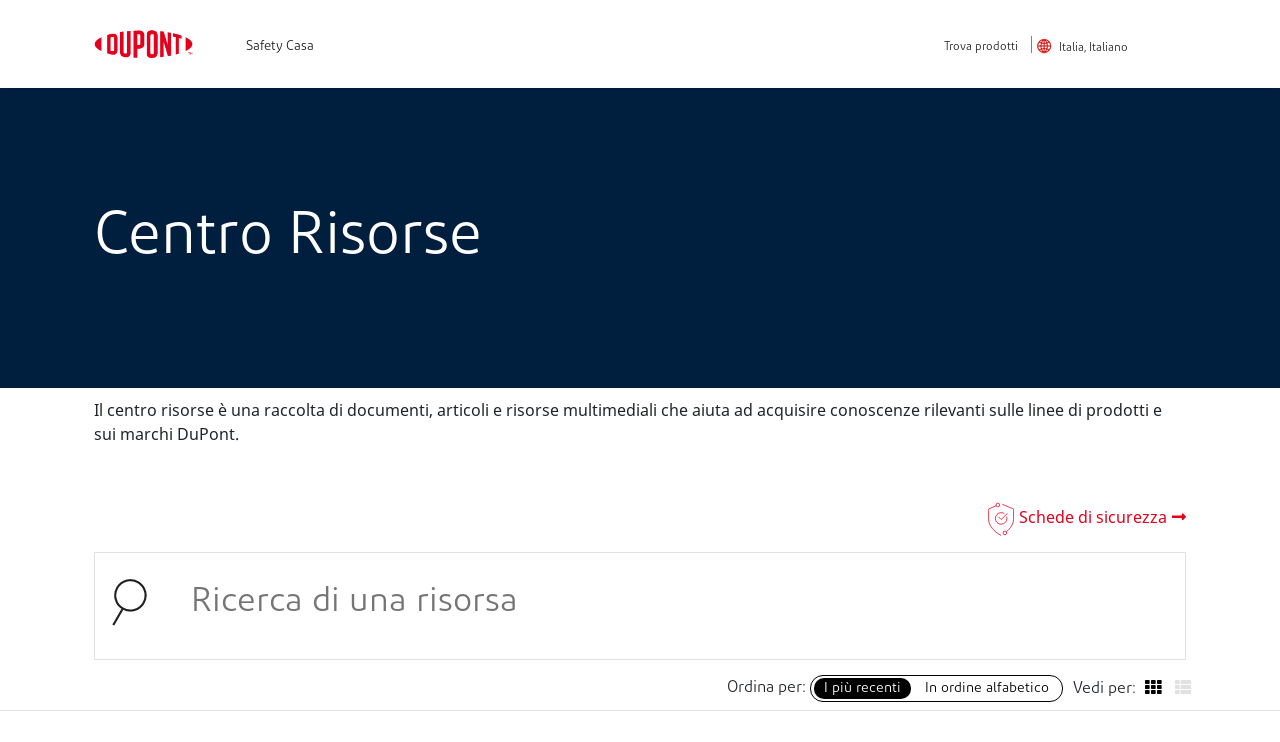

--- FILE ---
content_type: text/html;charset=utf-8
request_url: https://www.dupont.it/resource-center.html?BU=safety
body_size: 8166
content:

<!DOCTYPE HTML>
<html lang="it-IT">
    <head>
    <meta charset="UTF-8" name="viewport" content="width=device-width, initial-scale=1"/>
	<link rel="shortcut icon" href="https://www.dupont.com/content/dam/dupont/global-assets/icons/DuPont_favicon_Shorthand.ico" type="image/x-icon"/>
	
 


  
  
      <title>Resource Center </title>
      <meta name="title" content="Resource Center"/>
      <meta property="og:title" content="Resource Center"/>
      <meta property="og:description"/>
	  
      <meta name="description"/>
  



<meta name="contentType" content="Application"/>
<meta name="lastModifiedDate" content="18 Jul 2025 05:49:21 EDT"/>
<meta property="og:type" content="Application"/>




	<meta name="robots" content="index,follow"/>



	
<div id="datalayerdiv">
    <script type="text/javascript">
       var presBrand="";
       if(sessionStorage.getItem("prevBrand") == null)
       {
         presBrand="NA"
       }
       else
       {
          presBrand=sessionStorage.getItem("prevBrand");
       }
        var digitalData={

            page:{
                pageName:"resource\u002Dcenter",
                pageLocation:"Italy",
                pageLanguage:"Italian",
                aemPageurl:"\/content\/dupont\/emea\/it\/it\/corporate\u002Dhomepage\/resource\u002Dcenter",
                region:"NA",
                application:"NA",
                pageClassification:"",
                pageContent:""
            },

            category:{
                industry:"NA",
                businessUnit:"NA",
                subBusinessunit:"NA",
                brand:"NA",
                industrySeg:"NA",
                subpcg:"NA",
                brandCheck:"",
                type:"NA",
                corporateCategory:"NA",
                topic:"NA",
                literatureType:"NA",
                solutions:"NA",
                prevBrand: presBrand
            },

            product:{
            	productName:"NA",
                categorygroupPage:"NA",
                productFamily:"NA"
            }                               


        }
		if(digitalData.page.pageName.indexOf("resource-center") > -1 && digitalData.category.brandCheck != "greatstuff")
		{
 			digitalData.category.brand=presBrand;
		}
		else
		{
            if(digitalData.category.brandCheck == "greatstuff")
            {
               digitalData.category.brand = "Great Stuff™";
            }
            else
            {
			digitalData.category.brand=digitalData.category.brand;
            }
		}
		sessionStorage.setItem("prevBrand",digitalData.category.brand);

	digitalData.form={};
	digitalData.pageInfo={};

    </script>
</div>

	<meta name="template" content="lite-header-template"/>
	

    

    
    
<link rel="stylesheet" href="/etc.clientlibs/dupont-foundation/clientlibs/clientlib-dependencies-react.min.css" type="text/css">
<link rel="stylesheet" href="/etc.clientlibs/dupont-foundation/clientlibs/clientlib-dependencies.min.css" type="text/css">
<script src="/etc.clientlibs/dupont-foundation/clientlibs/clientlib-dependencies-react.min.js"></script>
<script src="/etc.clientlibs/clientlibs/granite/jquery.min.js"></script>
<script src="/etc.clientlibs/dupont-foundation/clientlibs/clientlib-dependencies.min.js"></script>



    
    
<link rel="stylesheet" href="/etc.clientlibs/clientlibs/granite/jquery-ui.min.css" type="text/css">
<link rel="stylesheet" href="/etc.clientlibs/dupont-foundation/clientlibs/clientlib-global.min.css" type="text/css">



    
    
<link rel="stylesheet" href="/etc.clientlibs/dupont-applications/corporate/clientlibs/clientlib-base.min.css" type="text/css">



    
    
<link rel="stylesheet" href="/etc.clientlibs/dupont-applications/tyvek/components/structure/header/clientlib.min.css" type="text/css">






<link rel="stylesheet" href="https://use.fontawesome.com/releases/v5.7.2/css/all.css" integrity="sha384-fnmOCqbTlWIlj8LyTjo7mOUStjsKC4pOpQbqyi7RrhN7udi9RwhKkMHpvLbHG9Sr" crossorigin="anonymous"/>








<!--/* Fetching PingdomId from Cloud Configurations */

<sly data-sly-test="">
	<script src="//rum-static.pingdom.net/pa-.js" async></script>
</sly>
<sly data-sly-test="true">
    <sly data-sly-use.data="com.dupont.foundation.core.slingmodel.HeaderReferenceModel">
        <sly  data-sly-test="605967177267e10011000075">
        	<script src="//rum-static.pingdom.net/pa-605967177267e10011000075.js" async></script>
        </sly>
    </sly>
</sly>-->


 
 


 		<script type="text/javascript">console.log("LIVE");</script>   
		 <script>
    //prehiding snippet for Adobe Target with asynchronous Launch deployment
    (function(g,b,d,f){(function(a,c,d){if(a){var e=b.createElement("style");e.id=c;e.innerHTML=d;a.appendChild(e)}})(b.getElementsByTagName("head")[0],"at-body-style",d);setTimeout(function(){var a=b.getElementsByTagName("head")[0];if(a){var c=b.getElementById("at-body-style");c&&a.removeChild(c)}},f)})(window,document,"body {opacity: 0 !important}",5E3);
</script>
		<script src="//assets.adobedtm.com/21fa3c337531/9dd4b1d7bd35/launch-025f15007675.min.js" async></script>

  
<!-- To load Electronics production library -->


<!-- To load Electronics staging libraray -->



 


      
  





<script type="text/javascript">
 var presBrand="";
 if(sessionStorage.getItem("prevBrand") == null)
 {

    presBrand="NA"
 }
 else
 {
     presBrand=sessionStorage.getItem("prevBrand");
 }


digitalData={};
digitalData.page={};
digitalData.category={};
digitalData.product={};
digitalData.form={};
digitalData.pageInfo={};
digitalData.page.pageName="dp:resource\u002Dcenter";
digitalData.page.aemPageurl="\/content\/dupont\/emea\/it\/it\/corporate\u002Dhomepage\/resource\u002Dcenter";
digitalData.page.pageLanguage="Italian";
digitalData.page.pageLocation="Italy";
digitalData.page.environment="";
digitalData.page.eloquaSiteID="NA";
digitalData.category.brandCheck="";	
digitalData.category.industry="NA";
digitalData.page.application="NA";
digitalData.others={};
digitalData.others.pagePingdomId="";
digitalData.others.haspagePingdomId="true";
digitalData.others.dataPingdomId="605967177267e10011000075";
if(digitalData.page.pageName.indexOf("resource-center") > -1 && digitalData.category.brandCheck != "greatstuff")
{
 digitalData.category.brand=presBrand;
}
else
{
			if(digitalData.category.brandCheck == "greatstuff")
            {
               digitalData.category.brand = "Great Stuff™";
            }
            else
            {    
				digitalData.category.brand="NA";
            }
}
sessionStorage.setItem("prevBrand",digitalData.category.brand);
digitalData.category.businessUnit="NA";
digitalData.category.industry="NA";
digitalData.category.industrySeg="NA";

digitalData.product.productName="NA";
digitalData.product.categorygroupPage="NA";
digitalData.product.productFamily="NA";
digitalData.page.region="NA";
digitalData.category.subBusinessunit="NA";
digitalData.category.subpcg="NA";
digitalData.product.productFamily="NA";
digitalData.category.usesAndApplication="NA";
digitalData.category.corporateCategory="NA";
digitalData.category.type="NA";
digitalData.category.topic="NA";
digitalData.category.literatureType="NA";
digitalData.category.solutions="NA";
digitalData.page.videoPath="";

var gdpr_prefs=false;
var trustarc1=!document.cookie.match(/\bnotice_gdpr_prefs=/);
var trustarc2=!document.cookie.match(/\bnotice_behavior=\expressed\b/);    



var re = new RegExp("notice_gdpr_prefs" + "=([^;]+)"); 
var value = re.exec(document.cookie);
if(value && value[0]){
    console.log(value[0].split('=')[1]);
		if(value[0].split('=')[1] == '0,1:' ||value[0].split('=')[1] == '0,1,2:' ){
			gdpr_prefs=true;
		}
		
}


         // added Global script to identify siteID for Launch
        digitalData.eloqua = {};
        digitalData.eloqua.siteId = '';
        
        if (digitalData.page.pageName.indexOf("resource-center") > -1 || digitalData.page.pageName.indexOf("solution-finder/results") > -1 || window.location.href.indexOf("/signup.html") > -1) {
            var urlParams = new URLSearchParams(window.location.search);
            if (urlParams.has('BU')) {
                var BUvalue = urlParams.get('BU');
                if(BUvalue){
					BUvalue = BUvalue.toLowerCase();
                }

                console.log("BUvalue" + BUvalue);
                if (BUvalue.indexOf('building') > -1 || BUvalue.indexOf('pbs') > -1 || BUvalue.indexOf('ppe') > -1 || BUvalue.indexOf('safety') > -1 || BUvalue.indexOf('water') > -1 || BUvalue.indexOf('snc') > -1 || BUvalue.indexOf('safetyandconstruction') > -1 || BUvalue.indexOf('greatstuff') > -1 || BUvalue.indexOf('life-protection') > -1 || BUvalue.indexOf('personal-protective-equipment') > -1 || BUvalue.indexOf('water-solutions') > -1 || BUvalue.indexOf('corian') > -1 || BUvalue.indexOf('healthcare') > -1) {
                    digitalData.eloqua.siteId = "911788392";
                }
                if (BUvalue.indexOf('transportation') > -1 || BUvalue.indexOf('tni') > -1 || BUvalue.indexOf('tnap') > -1 || BUvalue.indexOf('mobility') > -1 || BUvalue.indexOf('molykote') > -1) {
                    digitalData.eloqua.siteId = "561466590";
                }
        
                if (BUvalue.indexOf('electronic') > -1 || BUvalue.indexOf('eni') > -1 || BUvalue.indexOf('liveo') > -1 || BUvalue.indexOf('kalrez') > -1 || BUvalue.indexOf('vespel') > -1 || BUvalue.indexOf('cyrel') > -1 || BUvalue.indexOf('artistri') > -1) {
                    digitalData.eloqua.siteId = "1516662972";
                }
                console.log("BUvsiteid::::" +  digitalData.eloqua.siteId);

            }

        
        }
        if(((document.cookie.match(/\bnotice_gdpr_prefs=/) != null && trustarc1) && (document.cookie.match(/\bnotice_behavior=\expressed\b/) != null && trustarc2) || gdpr_prefs))
        {
           if(digitalData.others.haspagePingdomId == "true")
            {
			console.log("Data Pingdom ***********************************************");
                        var script = document.createElement('script');
			script.src = "//rum-static.pingdom.net/pa-"+digitalData.others.dataPingdomId+".js";
                         script.async = true;
    			document.body.appendChild(script);

            }
            else
            {
			console.log("Page Pingdom ***********************************************");
                        var script = document.createElement('script');
			script.src = "//rum-static.pingdom.net/pa-"+digitalData.others.pagePingdomId+".js";
                        script.async = true;
    			document.body.appendChild(script);
            }
        }

</script>
<meta name="facebook-domain-verification" content="tpmz9efrp6nn6tn4htutj56ybn3pj3"/>

    
    
    
    

    

    
    
    

    
</head>
    <body class="corporate-editable-page dupont-editable-page page basicpage" id="corporate-editable-page-ba54536080">
        
        
        
            




            



            

<script type="text/javascript">
var url = window.location.href;
var isProdAuthor="true";
var isProdPublisher=true;
if(url.indexOf('ret-page-url')>-1 && url.indexOf('signin.html') < 0){
    var retPageUrl=url.split('ret-page-url=')[1];
    if(retPageUrl.trim().length>0){
    	window.location.href = decodeURIComponent((retPageUrl).trim());
    }
}
else if(url.indexOf('?logout=true')>-1){
    const pageURL = localStorage.getItem("curr-page-url");

    if(pageURL){
            localStorage.removeItem("curr-page-url");
            window.location.href = decodeURIComponent(pageURL);
       }
      else{
	    if(isProdAuthor && isProdPublisher)
           {
		      window.location.href = 'https://www.dupont.com/';
           }
           else
           { 
           	      window.location.href = 'https://www.pp.dupont.com/';
           }
      }

}
if(url.indexOf('?signoutclicked')>-1){
    	const urlParams = new URLSearchParams(window.location.search);
    	const signoutURL = urlParams.get('signouturl');
    	const currentPageURL = urlParams.get('currpageurl');
    	if(currentPageURL){
			localStorage.setItem("curr-page-url", currentPageURL);
        }
    	if(signoutURL){
			window.location.href = decodeURIComponent(signoutURL);
        }

}
if(url.indexOf('rlpage-lt=true')>-1){
    url = url.replace(/\&rlpage-lt=true/g, '');
    url = url.replace(/\?rlpage-lt=true/g, '');
    window.location.href = url;
}
</script>
<div class="dupont-container-fluid ">   
    <div class="root responsivegrid">


<div class="aem-Grid aem-Grid--12 aem-Grid--default--12 ">
    
    <div class="headerref aem-GridColumn aem-GridColumn--default--12">




	

<div class="component lite-header">
   <div class="container">
      <nav>
          <div class="lite-header--logo" data-bu-details="{&#34;buname&#34;:&#34;Safety Casa&#34;,&#34;bulink&#34;:&#34;/#&#34;,&#34;bulogo&#34;:&#34;&#34;}">
              <div class="back" data-level="0"><img src="/content/dam/dupont/amer/us/en/corporate/general/icons/back-arrow.svg"/></div>
            <div class="hamburger">
               <input type="checkbox"/><span></span><span></span><span></span>
            </div>
            
               <a class="navigation-logo" href="https://www.dupont.it/"><img src="/content/dam/dupont/amer/us/en/corporate/general/icons/DuPont_tm_rgb.png" alt="Dupont"/></a>
            
            
            
            <div class="search-icon"><a><img/>true</a></div>
         </div>
         <div class="lite-header--items">
            <ul class="lite-header--items-top">
               
               <li>
                  <div class="navigation-item-contain ">
                     
                        <a class="navigation-item delay-1"></a>
                     
                     <div class="hover"></div>
                     
                  </div>
               </li>
            </ul>
            <ul class="lite-header--items-bottom">
	       
               
                

                             
					
                  <li>
                      <a id="sfinder" class="navigation-item-sm" href="/solution-finder.html">Trova prodotti</a>
					</li>
                    
                   

                   
               <!--li class="global-logo">
                  <sly data-sly-use.pathobj="com.dupont.foundation.core.helper.CheckAssetTypeHelper">
                     <a class="language navigation-item-sm" href="/content/dupont/emea/it/it/corporate-homepage/solution-finder.html">Italia, Italiano</a>
                  </sly>
               </li-->

                  
					 
                      <li class="global-logo">
                      <a class="con-title language navigation-item-sm" href="https://www.dupont.com/select-a-country.html">Italia, Italiano</a>

                  <div class="container country-dd">
                     <a href="https://www.dupont.com">United States</a>
                  </div>
               </li>
               
               

                
            </ul>
         </div>
      </nav>
   </div>
</div>


</div>
<div class="responsivegrid aem-GridColumn aem-GridColumn--default--12">


<div class="aem-Grid aem-Grid--12 aem-Grid--default--12 ">
    
    <div class="rcheroimage aem-GridColumn aem-GridColumn--default--12">

<section id="rcheroimage_copy" class="cmp-rcHeroImage    ">
    <div class="rc-hi-wrapper">
        

        
        
            <div class="bg-color" style="background-color:#001F3F"></div>
         
        <div class="container text-container">
            <div class="title"> <p>Centro Risorse</p>
</div>
            <div class="sub-title"></div>
        </div>
 	</div>

</section>    

</div>
<div class="divider aem-GridColumn aem-GridColumn--default--12">

<div class="divider-comp    " id="divider">
	<div class="divider-desktop" style='background-color:;height:10px;width:%'> &nbsp;</div>
	<div class="divider-tablet" style='background-color:;height:10px;width:%'> &nbsp;</div>
	<div class="divider-mobile" style='background-color:;height:10px;width:%'> &nbsp;</div>
</div>


</div>
<div class="bodyCopyContainer aem-GridColumn--default--none aem-GridColumn aem-GridColumn--default--12 aem-GridColumn--offset--default--0">


<div class="bodycopy container    " id="bodycopy">
<p>Il centro risorse è una raccolta di documenti, articoli e risorse multimediali che aiuta ad acquisire conoscenze rilevanti sulle linee di prodotti e sui marchi DuPont.&nbsp;</p>

</div>



</div>
<div class="featured-resources aem-GridColumn aem-GridColumn--default--12">

<div id="featured_resources_c" class="cmp-featured-resources    ">
   <div class="search-component">
      <div class="container search-container">
         <div class="headline">
             <h5>Documenti in evidenza</h5>
          </div>

      </div>
<div id="rf-content-wrapper" class="container search-container" data-buParam="safety">
         <!--div class="divider-line"></div-->
       
         <div class="search-result">
            <div id="search-results-container" class="results-body row">
            </div>
         </div>
      </div>
   </div>
   <!-- END COMPONENT MARKUP -->
   <div id="video-model">
      <div id="model-close">✕</div>
      <div id="vid-container">
         <video src="" controls autoplay> </video>
      </div>
   </div>

   <div id="signin-model" class="model-bg">
	<div id="signin-model-close" class="model-close-btn">✕</div>
    <div id="sigin-container">
       <div class="heading-text"> <span>Per accedere a contenuti protetti da DuPont</span> <span>Accedi o registrati di seguito</span></div>
	   <div class="btns-container">
           <a href="/signin.html" class="sign-in">Registrati</a>
           <a href="/signup.html" class="sign-up">Nuovo utente ? Iscriviti</a>
		</div>
    </div>                                                                                               
	</div> 

    <div class="dn-cart-container">
      <i class="dn-cart"></i>
      <div class="file-count"></div>
	  <div class="doc-loader">
          <div class="dot"></div>
          <div class="dot"></div>
          <div class="dot"></div>
	</div>
	</div>      

</div>
</div>
<div class="divider aem-GridColumn aem-GridColumn--default--12">

<div class="divider-comp    " id="divider_580419046">
	<div class="divider-desktop" style='background-color:;height:0px;width:%'> &nbsp;</div>
	<div class="divider-tablet" style='background-color:;height:0px;width:%'> &nbsp;</div>
	<div class="divider-mobile" style='background-color:;height:0px;width:%'> &nbsp;</div>
</div>


</div>
<div class="resource-finder aem-GridColumn aem-GridColumn--default--12">

<div id="resource_finder" class="cmp-resFinder    ">

<div class="search-component">
   <div class="container search-container">
      <div id="rf-sds-links"><span class="fa fa-long-arrow-alt-right"></span></div>
      <div class="search-header">
         <div class="mobile-search-box">
            <label for="search-input">
               <div class="search-icon"><img src="[data-uri]"/></div>
            </label>
            <input id="search-input" type="text" value="" placeholder="Ricerca di una risorsa
"/>
            <div class="close-btn" id="clean-search"><span></span><span></span></div>
         </div>
			<div class="cancel-btn" id="cancel-search">Cancel</div>
      </div>
    <div class="mv-facets-link show">Filters +</div>
   <div class="btns-wrapper">
    <div class="view-icons">
    		<span>Vedi per:</span>
		  <button class="fas fa-th active" id="blockOrder"></button>
          <button class="fas fa-th-list" id="listOrder"></button>
	</div>

    <div class="sort-by">
          <span>Ordina per:</span>
          <div>
		  <button class="active" id="date-sort">I più recenti
</button>
          <button id="title-sort">In ordine alfabetico
</button>
          </div>
	</div>

     <div class="reload-data-wrapper">

      <span class="rf-label"> Refresh Data: </span>
	  <div class="reload-cta" title="Refresh the browser stored data for Resource Center">
	  </div>
	</div>
</div>
   </div>

   <div id="rf-content-wrapper" class="container search-container">

      <div class="divider-line"></div>
      
	  <div id="facets-container" class="facets-container col-4 showFacets">
            <div class="facet-head">Filtrare per:</div>

	  </div>
      <div class="res-tabs-block col-8">
		<!--span class="res-tabs selected" data-res-name="resources" ><div class="res-icon resource"></div>Resources</span-->
        <span class="res-tabs selected" data-res-name="kDocs"><div class="res-icon k-doc"></div> Documentazione
</span>
        <span class="res-tabs" data-res-name="kArticles"><div class="res-icon k-article"></div> Articoli
</span>
        <span class="res-tabs" data-res-name="kImages"><div class="res-icon k-img"></div> Immagini
</span>
        <span class="res-tabs" data-res-name="kVideos"><div class="res-icon k-vid"></div> Video
</span>
        <span class="res-tabs last-tab" data-res-name="kFAQs"><div class="res-icon k-faq"></div> Domande frequenti</span>

	  </div>
      <div class="tool-tip col-8"><div>!</div><span></span></div>
      <div class="sel-facets-block col-8">
            <div class="clear-facets">Clear all</div>
	  
	  </div>
       <div class="search-result col-8">
         <div id="totalResultCountContainer" class="result-header pf-view">
            <h5 class="top-title">Risultati
 (<span id="searchResult-totalcount">0</span>)</h5><!--a href="#">See all news</a-->
         </div>
		<div class="prm-toggle">
			<span>Partner content</span>
			<div class="tgl-wrap">
				<div class="tgl"></div>
			</div>
		</div>
         <div id="search-results-container" class="results-body row">

         </div>
         <div id="noResultFound" class="no-result-text">
            Spiacenti, non siamo riusciti a trovare nulla che corrisponda alla vostra ricerca

         </div>
         <div id="paginationContainer" class="result-view-more text-center"><span>Visualizzazione
 1 - <span id="currentTotal">0 </span> di
 <span id="totalResults">0</span></span><a id="loadMoreBtn" data-analytics="link_track" class="cta">Carico Altro
</a></div>
      </div>
   </div>
</div>
<!-- END COMPONENT MARKUP -->
<div id="video-model" class="model-bg">
	<div id="model-close" class="model-close-btn">✕</div>
    <div id="vid-container">
       <video oncontextmenu="return false;" src="" controls autoplay> </video>
	</div>
</div>

<div id="loader-screen-rc" class="model-bg">
    <!--div class="rc-loader">
	</div-->
    <div class="bookshelf_wrapper">
      <ul class="books_list">
        <li class="book_item first"></li>
        <li class="book_item second"></li>
        <li class="book_item third"></li>
        <li class="book_item fourth"></li>
        <li class="book_item fifth"></li>
        <li class="book_item sixth"></li>
      </ul>
      <div class="shelf"></div>
    </div>
</div>

<div id="faq-model" class="model-bg">
	<div id="faq-model-close" class="model-close-btn">✕</div>
    <div id="faq-container">
       <div class="ol-share"></div>
       <div class="ol-print"></div>                                                                                                
       <div class="q-el"><span class="q-i">Q.</span><span class="q-t"></span></div>
	   <div class="a-el"><span class="a-i">A.</span><span class="a-t"></span></div>
	</div>
</div>                                                                                                     

<div id="signin-model" class="model-bg">
	<div id="signin-model-close" class="model-close-btn">✕</div>
    <div id="sigin-container">
       <div class="heading-text"> <span>Per accedere a contenuti protetti da DuPont</span> <span>Accedi o registrati di seguito</span></div>
	   <div class="btns-container">
         <a href="/signin.html" class="sign-in">Registrati</a>
         <a href="/signup.html" class="sign-up">Nuovo utente ? Iscriviti</a>
		</div>
    </div>                                                                                               
</div>                                                                                                        

<div class="share-tooltip"></div>
<input type="text" id="clipborad-el"/> </input>

<div class="dn-cart-container">
      <i class="dn-cart"></i>
      <div class="file-count"></div>
	  <div class="doc-loader">
          <div class="dot"></div>
          <div class="dot"></div>
          <div class="dot"></div>
	</div>
</div>                                                                                                    




</div>
  
<script>
   var rfDataObj={
        sdsObj : "{\x22sdsLabel\x22:\x22Schede di sicurezza\x22,\x22sdsLink\x22:\x22https:\/\/www.3eonline.com\/EeeOnlinePortal\/DesktopDefault.aspx?tabid=90\x22}",
        toolTips : "{\x22docs\x22:\x22Questa sezione comprende sia \x27Schede tecniche di prodotto\x27 che \x27Schede tecniche\x27.\x22,\x22articles\x22:\x22Questa sezione comprende sia \\\x22Articoli\\\x22 che \\\x22Casi di studio\\\x22.\x22,\x22images\x22:\x22null\x22,\x22videos\x22:\x22Questa sezione comprende sia \x27Video\x27 che \x27Webinar\x27.\x22,\x22faqs\x22:\x22null\x22}",
        buParam: "safety",
        facetsList: "{\x22safety\x22:[{\x22label\x22:\x22Tipo di risorsa\x22,\x22tag\x22:\x22DuPont:literature_type\x22,\x22tagsnotrequired\x22:\x22[]\x22},{\x22label\x22:\x22Marchio\x22,\x22tag\x22:\x22DuPont:brands\x22,\x22tagsnotrequired\x22:\x22[]\x22},{\x22label\x22:\x22Linea di prodotti\x22,\x22tag\x22:\x22DuPont:corporate_category\x22,\x22tagsnotrequired\x22:\x22[]\x22},{\x22label\x22:\x22Industria\x22,\x22tag\x22:\x22DuPont:industry\x22,\x22tagsnotrequired\x22:\x22[]\x22},{\x22label\x22:\x22Industry Segment\x22,\x22tag\x22:\x22DuPont:industry\u002Dsegment\x22,\x22tagsnotrequired\x22:\x22[]\x22},{\x22label\x22:\x22Tipo di prodotto\x22,\x22tag\x22:\x22DuPont:pcg\x22,\x22tagsnotrequired\x22:\x22[]\x22},{\x22label\x22:\x22Le applicazione\x22,\x22tag\x22:\x22DuPont:uses_and_applications\x22,\x22tagsnotrequired\x22:\x22[]\x22}],\x22pbs\x22:[{\x22label\x22:\x22Tipo di risorsa\x22,\x22tag\x22:\x22DuPont:literature_type\x22,\x22tagsnotrequired\x22:\x22[]\x22},{\x22label\x22:\x22Argomento\x22,\x22tag\x22:\x22DuPont:topics\x22,\x22tagsnotrequired\x22:\x22[]\x22},{\x22label\x22:\x22Marchio\x22,\x22tag\x22:\x22DuPont:brands\x22,\x22tagsnotrequired\x22:\x22[]\x22},{\x22label\x22:\x22Industria\x22,\x22tag\x22:\x22DuPont:industry\u002Dsegment\x22,\x22tagsnotrequired\x22:\x22[]\x22},{\x22label\x22:\x22Le applicazione\x22,\x22tag\x22:\x22DuPont:uses_and_applications\x22,\x22tagsnotrequired\x22:\x22[]\x22},{\x22label\x22:\x22Categoria di prodotto\x22,\x22tag\x22:\x22DuPont:pcg\x22,\x22tagsnotrequired\x22:\x22[]\x22},{\x22label\x22:\x22Tipo di prodotto\x22,\x22tag\x22:\x22DuPont:type\x22,\x22tagsnotrequired\x22:\x22[]\x22},{\x22label\x22:\x22Prodotto\x22,\x22tag\x22:\x22DuPont:products\x22,\x22tagsnotrequired\x22:\x22[]\x22}],\x22ppe\x22:[{\x22label\x22:\x22Tipo di risorsa\x22,\x22tag\x22:\x22DuPont:literature_type\x22,\x22tagsnotrequired\x22:\x22[]\x22},{\x22label\x22:\x22Marchio\x22,\x22tag\x22:\x22DuPont:brands\x22,\x22tagsnotrequired\x22:\x22[]\x22},{\x22label\x22:\x22Linea di prodotti\x22,\x22tag\x22:\x22DuPont:corporate_category\x22,\x22tagsnotrequired\x22:\x22[]\x22},{\x22label\x22:\x22Industria\x22,\x22tag\x22:\x22DuPont:industry\x22,\x22tagsnotrequired\x22:\x22[]\x22},{\x22label\x22:\x22Industry Segment\x22,\x22tag\x22:\x22DuPont:industry\u002Dsegment\x22,\x22tagsnotrequired\x22:\x22[]\x22},{\x22label\x22:\x22Tipo di prodotto\x22,\x22tag\x22:\x22DuPont:pcg\x22,\x22tagsnotrequired\x22:\x22[]\x22},{\x22label\x22:\x22Le applicazione\x22,\x22tag\x22:\x22DuPont:uses_and_applications\x22,\x22tagsnotrequired\x22:\x22[]\x22},{\x22label\x22:\x22Prodotto\x22,\x22tag\x22:\x22DuPont:products\x22,\x22tagsnotrequired\x22:\x22[]\x22},{\x22label\x22:\x22Fabric\x22,\x22tag\x22:\x22DuPont:type\x22,\x22tagsnotrequired\x22:\x22[]\x22}],\x22tni\x22:[{\x22label\x22:\x22Tipo di risorsa\x22,\x22tag\x22:\x22DuPont:literature_type\x22,\x22tagsnotrequired\x22:\x22[]\x22},{\x22label\x22:\x22Marchio\x22,\x22tag\x22:\x22DuPont:brands\x22,\x22tagsnotrequired\x22:\x22[]\x22},{\x22label\x22:\x22Industria\x22,\x22tag\x22:\x22DuPont:industry\u002Dsegment\x22,\x22tagsnotrequired\x22:\x22[]\x22},{\x22label\x22:\x22Le applicazione\x22,\x22tag\x22:\x22DuPont:uses_and_applications\x22,\x22tagsnotrequired\x22:\x22[]\x22},{\x22label\x22:\x22Prodotto\x22,\x22tag\x22:\x22DuPont:products\x22,\x22tagsnotrequired\x22:\x22[]\x22},{\x22label\x22:\x22Type\x22,\x22tag\x22:\x22DuPont:type\x22,\x22tagsnotrequired\x22:\x22[]\x22}],\x22eni\x22:[{\x22label\x22:\x22Tipo di risorsa\x22,\x22tag\x22:\x22DuPont:literature_type\x22,\x22tagsnotrequired\x22:\x22[]\x22},{\x22label\x22:\x22Marchio\x22,\x22tag\x22:\x22DuPont:brands\x22,\x22tagsnotrequired\x22:\x22[]\x22},{\x22label\x22:\x22Industria\x22,\x22tag\x22:\x22DuPont:industry\x22,\x22tagsnotrequired\x22:\x22[]\x22},{\x22label\x22:\x22Le applicazione\x22,\x22tag\x22:\x22DuPont:uses_and_applications\x22,\x22tagsnotrequired\x22:\x22[]\x22},{\x22label\x22:\x22Categoria di prodotto\x22,\x22tag\x22:\x22DuPont:pcg\x22,\x22tagsnotrequired\x22:\x22[]\x22},{\x22label\x22:\x22Solution\x22,\x22tag\x22:\x22DuPont:type\x22,\x22tagsnotrequired\x22:\x22[]\x22}],\x22corporate\x22:[{\x22label\x22:\x22Business Unit\x22,\x22tag\x22:\x22DuPont:business_unit\x22,\x22tagsnotrequired\x22:\x22[]\x22},{\x22label\x22:\x22Marchio\x22,\x22tag\x22:\x22DuPont:brands\x22,\x22tagsnotrequired\x22:\x22[]\x22},{\x22label\x22:\x22Document Type\x22,\x22tag\x22:\x22DuPont:type\x22,\x22tagsnotrequired\x22:\x22[]\x22}],\x22cyrel\x22:[{\x22label\x22:\x22Flussi di lavoro\x22,\x22tag\x22:\x22DuPont:sub_pcg\x22,\x22tagsnotrequired\x22:\x22[]\x22},{\x22label\x22:\x22Tipo di prodotto\x22,\x22tag\x22:\x22DuPont:pcg\x22,\x22tagsnotrequired\x22:\x22[]\x22},{\x22label\x22:\x22Segmento di mercato\x22,\x22tag\x22:\x22DuPont:solutions\x22,\x22tagsnotrequired\x22:\x22[]\x22},{\x22label\x22:\x22Tipo di risorsa\x22,\x22tag\x22:\x22DuPont:literature_type\x22,\x22tagsnotrequired\x22:\x22[]\x22}]}",
        resourcesPaths: "[\x22\/content\/dam\/dupont\/amer\/us\/en\/safety\/public\x22,\x22\/content\/dupont\/emea\/it\/it\/knowledge\/safety\x22,\x22\/content\/aramids\/emea\/it\/it\/knowledge\/nomex\x22,\x22\/content\/aramids\/emea\/it\/it\/knowledge\/kevlar\x22,\x22\/content\/dam\/aramids\/amer\/us\/en\/safety\/public\x22]",                                                                                            
        cfPaths: "[]",
        countryTag:"DuPont:country\/italy",
        locale: "it_IT",
        copyrightText: "",
        cacheTimeStamp: "" 
       };


</script>
</div>
<div class="divider aem-GridColumn aem-GridColumn--default--12">

<div class="divider-comp    " id="divider_1444621088">
	<div class="divider-desktop" style='background-color:;height:50px;width:%'> &nbsp;</div>
	<div class="divider-tablet" style='background-color:;height:50px;width:%'> &nbsp;</div>
	<div class="divider-mobile" style='background-color:;height:50px;width:%'> &nbsp;</div>
</div>


</div>

    
</div>
</div>
<div class="footerref aem-GridColumn aem-GridColumn--default--12">




	



<footer>
  <div class="container">

    <div class="row">
	
      
      <div class="col-sm-12 col-lg-2 footer-social-icons">
	  <div class="col float-right no-gutters footer-social-icons"></div>
        <ul>
		 
        </ul>
      </div>

    </div>

    <div class="row" id="margin-top">
      <div class="col-sm-12 col-lg-6">
        <ul class="footer-list-legal">
		
         


          <li><a href="/legal-notices-and-terms-of-use.html">Legal Notices &amp; Terms of Use</a></li>
         
         


          <li><a href="/privacy.html">Privacy</a></li>
         
         


          <li><a href="https://www.dupont.com/site-map.html">Site Map</a></li>
         
         


          <li><a href="/accessibility.html">Accessibility</a></li>
         

		  <div id="teconsent"></div>

        </ul>
      </div>
      <div class="col-sm-12 col-lg-4">
        <div class="body3 copyrightinfo">
         <p>Copyright © 2020 DuPont. All right reserved. DuPont ™, the DuPont Oval Logo, and all trademarks and service marks denoted with ™,℠,or © are owned by affiliates of DuPont de Nemours, Inc. unless otherwise noted.</p>
 
        </div>
      </div>
    </div>
  </div>
</footer>

</div>

    
</div>
</div>

</div>

            
    
    

    
    
<script src="/etc.clientlibs/clientlibs/granite/jquery-ui.min.js"></script>
<script src="/etc.clientlibs/dupont-foundation/clientlibs/clientlib-global.min.js"></script>



    
    
<script src="/etc.clientlibs/dupont-applications/corporate/clientlibs/clientlib-base.min.js"></script>



    
    
<link rel="stylesheet" href="/etc.clientlibs/dupont-applications/tyvek/components/structure/ppfooter/clientlibs.min.css" type="text/css">



    
    




    

    

    
    
    

            

        
    </body>
</html>


--- FILE ---
content_type: application/x-javascript
request_url: https://assets.adobedtm.com/21fa3c337531/9dd4b1d7bd35/launch-025f15007675.min.js
body_size: 193139
content:
// For license information, see `https://assets.adobedtm.com/21fa3c337531/9dd4b1d7bd35/launch-025f15007675.js`.
window._satellite=window._satellite||{},window._satellite.container={buildInfo:{minified:!0,buildDate:"2026-01-09T11:17:21Z",turbineBuildDate:"2024-08-22T17:32:44Z",turbineVersion:"28.0.0"},environment:{id:"ENa2aadacaf8ac4831b78cc091297c5a2b",stage:"production"},dataElements:{"form: form error":{defaultValue:"",storageDuration:"pageview",modulePath:"core/src/lib/dataElements/javascriptVariable.js",settings:{path:"digitalData.form.formError"}},"safespec: product type by":{defaultValue:"",storageDuration:"pageview",modulePath:"core/src/lib/dataElements/javascriptVariable.js",settings:{path:"digitalData.product.productType"}},"tool: cyrel selector results":{defaultValue:"",storageDuration:"pageview",modulePath:"core/src/lib/dataElements/javascriptVariable.js",settings:{path:"digitalData.tool.cyrelResults"}},"tool: generic tool":{defaultValue:"",storageDuration:"pageview",modulePath:"core/src/lib/dataElements/javascriptVariable.js",settings:{path:"digitalData.tool.genericTool"}},"Resource center: tab selected":{defaultValue:"",storageDuration:"pageview",modulePath:"core/src/lib/dataElements/customCode.js",settings:{source:function(){var t=digitalData.pageInfo.selectedTab;return t||"Search"}}},"product: product category page":{defaultValue:"",storageDuration:"pageview",modulePath:"core/src/lib/dataElements/customCode.js",settings:{source:function(){var t=digitalData.product.categoryPage;return"NA"==t&&(t=""),t}}},"search: msds search term":{defaultValue:"",storageDuration:"pageview",modulePath:"core/src/lib/dataElements/javascriptVariable.js",settings:{path:"digitalData.pageInfo.msdsSearchTerm"}},"form: form brand":{defaultValue:"",storageDuration:"pageview",modulePath:"core/src/lib/dataElements/javascriptVariable.js",settings:{path:"digitalData.form.brand"}},"search: search results":{defaultValue:"",storageDuration:"pageview",modulePath:"core/src/lib/dataElements/javascriptVariable.js",settings:{path:"digitalData.pageInfo.onsiteSearchResults"}},"safespec: buy now":{defaultValue:"",storageDuration:"pageview",modulePath:"core/src/lib/dataElements/javascriptVariable.js",settings:{path:"digitalData.product.buyNow"}},"safespec: matching products":{defaultValue:"",storageDuration:"pageview",modulePath:"core/src/lib/dataElements/javascriptVariable.js",settings:{path:"digitalData.product.productSelection"}},QueryParam:{modulePath:"core/src/lib/dataElements/queryStringParameter.js",settings:{name:"BU",caseInsensitive:!0}},"Marketo: Form Id":{modulePath:"core/src/lib/dataElements/customCode.js",settings:{source:function(){var t=_satellite.getVar("Marketo: Munchkin Id");if(t||(t=_satellite.getVar("Marketo: Page Munchkin Id")),!t&&"smart-form-page-template"==document.querySelector('meta[name="template"]').content){var e=document.forms[0].action;if("undefined"!=e){const n=e.split("=");"MS"==n[1]&&(t="508-SJA-205"),"EC"==n[1]&&(t="711-AML-956"),"LA"==n[1]&&(t="721-QJI-878"),"WS"==n[1]&&(t="943-AHN-852")}}var n="";switch(t){case"943-AHN-852":case"711-AML-956":default:n="1001";break;case"508-SJA-205":n="1014"}return n}}},"content: AEM page url":{defaultValue:"",storageDuration:"pageview",modulePath:"core/src/lib/dataElements/javascriptVariable.js",settings:{path:"digitalData.page.aemPageurl"}},"content: product category group":{defaultValue:"",storageDuration:"pageview",modulePath:"core/src/lib/dataElements/customCode.js",settings:{source:function(){var t=digitalData.product.categorygroupPage;return"NA"==t&&(t=""),t}}},"tool: polymer search":{defaultValue:"",storageDuration:"pageview",modulePath:"core/src/lib/dataElements/javascriptVariable.js",settings:{path:"digitalData.tool.polymerSearch"}},"Contact:Topic":{modulePath:"core/src/lib/dataElements/javascriptVariable.js",settings:{path:"digitalData.form.topic"}},"content: socialchicklets":{defaultValue:"",storageDuration:"pageview",modulePath:"core/src/lib/dataElements/javascriptVariable.js",settings:{path:"digitalData.user.profile.socialChicklets"}},"content: page environment":{defaultValue:"",storageDuration:"pageview",modulePath:"core/src/lib/dataElements/javascriptVariable.js",settings:{path:"digitalData.page.environment"}},"Contact:Location":{modulePath:"core/src/lib/dataElements/javascriptVariable.js",settings:{path:"digitalData.form.location"}},"user: login status":{defaultValue:"",storageDuration:"pageview",modulePath:"core/src/lib/dataElements/javascriptVariable.js",settings:{path:"digitalData.user.loginStatus"}},"product: product category group page":{defaultValue:"",storageDuration:"pageview",modulePath:"core/src/lib/dataElements/customCode.js",settings:{source:function(){var t=digitalData.product.categorygroupPage;return"NA"==t&&(t=""),t}}},"content: brand":{defaultValue:"",storageDuration:"pageview",modulePath:"core/src/lib/dataElements/customCode.js",settings:{source:function(){var t=digitalData.category.brand;return"NA"==t&&(t=""),t}}},"page:url":{defaultValue:"",storageDuration:"pageview",modulePath:"core/src/lib/dataElements/javascriptVariable.js",settings:{path:"window.location.href"}},"product: product name":{defaultValue:"",storageDuration:"pageview",modulePath:"core/src/lib/dataElements/customCode.js",settings:{source:function(){var t=digitalData.product.productName;return"NA"==t&&(t=""),t}}},cookieDomain:{defaultValue:"",storageDuration:"pageview",modulePath:"core/src/lib/dataElements/customCode.js",settings:{source:function(){var t=[["dupont.com.pe"],["dupont.com.br"],["dupont.com.ar"]],e="";for(i=0;i<t.length;i++)window.location.hostname.toLowerCase().indexOf(t[i][0].toLowerCase())>-1&&(e=t[i][0]);return e}}},"Contact:CompanyType":{modulePath:"core/src/lib/dataElements/javascriptVariable.js",settings:{path:"digitalData.form.companyType"}},"video: video path":{defaultValue:"",storageDuration:"visitor",modulePath:"core/src/lib/dataElements/javascriptVariable.js",settings:{path:"digitalData.page.videoPath"}},"safespec: related products":{defaultValue:"",storageDuration:"pageview",modulePath:"core/src/lib/dataElements/javascriptVariable.js",settings:{path:"digitalData.product.relatedProducts"}},"search: search click url":{defaultValue:"",storageDuration:"pageview",modulePath:"core/src/lib/dataElements/javascriptVariable.js",settings:{path:"digitalData.pageInfo.onsiteSearchclickurl"}},"safespec: where to buy":{defaultValue:"",storageDuration:"pageview",modulePath:"core/src/lib/dataElements/javascriptVariable.js",settings:{path:"digitalData.product.whereTobuy"}},"content: pod click":{defaultValue:"",storageDuration:"pageview",modulePath:"core/src/lib/dataElements/javascriptVariable.js",settings:{path:"digitalData.page.pagepod"}},pageNameAnalyticsInvestors:{defaultValue:"default",storageDuration:"pageview",modulePath:"core/src/lib/dataElements/customCode.js",settings:{source:function(){return window.location.href.replace(/http?:\/\/.*?investors\.dupont\.com/,"ms").replace("/default.aspx","").replace("investor-relations","investor").replace(new RegExp("/","g"),":").toLowerCase()}}},"Contact:UpdateInfo":{modulePath:"core/src/lib/dataElements/javascriptVariable.js",settings:{path:"digitalData.form.updateInfo"}},"search: search term":{defaultValue:"",storageDuration:"pageview",modulePath:"core/src/lib/dataElements/javascriptVariable.js",settings:{path:"digitalData.pageInfo.onsiteSearchTerm"}},"safespec: hazard name":{defaultValue:"",storageDuration:"pageview",modulePath:"core/src/lib/dataElements/javascriptVariable.js",settings:{path:"digitalData.product.hazardName"}},"Marketo: Page Form Id":{modulePath:"core/src/lib/dataElements/javascriptVariable.js",settings:{path:"digitalData.page.formId"}},"content: sub businessunit":{defaultValue:"",storageDuration:"pageview",modulePath:"core/src/lib/dataElements/customCode.js",settings:{source:function(){var t=digitalData.category.subBusinessunit;return"NA"==t&&(t=""),t}}},"content: page content":{defaultValue:"",storageDuration:"pageview",modulePath:"core/src/lib/dataElements/customCode.js",settings:{source:function(){var t=digitalData.page.pageContent;return"NA"==t&&(t=""),t}}},"Contact:SubmitLinkName":{modulePath:"core/src/lib/dataElements/javascriptVariable.js",settings:{path:"digitalData.form.submit"}},"content: page location":{defaultValue:"",storageDuration:"pageview",modulePath:"core/src/lib/dataElements/javascriptVariable.js",settings:{path:"digitalData.page.pageLocation"}},"form: form name":{defaultValue:"",storageDuration:"pageview",modulePath:"core/src/lib/dataElements/javascriptVariable.js",settings:{path:"digitalData.form.formName"}},"form: ps results":{defaultValue:"",storageDuration:"pageview",modulePath:"core/src/lib/dataElements/javascriptVariable.js",settings:{path:"digitalData.tool.psResults"}},"safespec: product description":{defaultValue:"",storageDuration:"pageview",modulePath:"core/src/lib/dataElements/javascriptVariable.js",settings:{path:"digitalData.product.productDescriptiondownload"}},"content: Investor page url":{defaultValue:"",storageDuration:"pageview",modulePath:"core/src/lib/dataElements/javascriptVariable.js",settings:{path:"digitalData.page.investorPageurl"}},"content: page name":{defaultValue:"",storageDuration:"pageview",modulePath:"core/src/lib/dataElements/javascriptVariable.js",settings:{path:"digitalData.page.pageName"}},"safespec: CAS number":{defaultValue:"",storageDuration:"pageview",modulePath:"core/src/lib/dataElements/javascriptVariable.js",settings:{path:"digitalData.product.casName"}},"form: form id":{defaultValue:"",storageDuration:"pageview",modulePath:"core/src/lib/dataElements/javascriptVariable.js",settings:{path:"digitalData.form.formId"}},VisitorID:{defaultValue:"",storageDuration:"pageview",modulePath:"adobe-mcid/src/lib/dataElements/ecid.js",settings:{}},"search: search click":{defaultValue:"",storageDuration:"pageview",modulePath:"core/src/lib/dataElements/javascriptVariable.js",settings:{path:"digitalData.pageInfo.onsiteSearchclick"}},"content: industry":{defaultValue:"",storageDuration:"pageview",modulePath:"core/src/lib/dataElements/customCode.js",settings:{source:function(){var t=digitalData.category.industry;return"NA"==t&&(t=""),t}}},"Marketo: Org Id":{defaultValue:"WS",modulePath:"core/src/lib/dataElements/customCode.js",settings:{source:function(){var t=_satellite.getVar("Marketo: Munchkin Id");if(t||(t=_satellite.getVar("Marketo: Page Munchkin Id")),!t&&"smart-form-page-template"==document.querySelector('meta[name="template"]').content){var e=document.forms[0].action;if("undefined"!=e){const n=e.split("=");"MS"==n[1]&&(t="508-SJA-205"),"EC"==n[1]&&(t="711-AML-956"),"LA"==n[1]&&(t="721-QJI-878"),"WS"==n[1]&&(t="943-AHN-852")}}var n="";switch(t){case"943-AHN-852":default:n="WS";break;case"508-SJA-205":n="MS";break;case"711-AML-956":n="EC"}return n}}},"safespec: industry selection":{defaultValue:"",storageDuration:"pageview",modulePath:"core/src/lib/dataElements/javascriptVariable.js",settings:{path:"digitalData.product.industrySelection"}},"safespec: refine search":{defaultValue:"",storageDuration:"pageview",modulePath:"core/src/lib/dataElements/javascriptVariable.js",settings:{path:"digitalData.product.productRefine"}},"content: sub brand":{defaultValue:"",storageDuration:"pageview",modulePath:"core/src/lib/dataElements/customCode.js",settings:{source:function(){var t=digitalData.category.subBrand;return"NA"==t&&(t=""),t}}},"user: visitor type":{defaultValue:"",storageDuration:"pageview",modulePath:"core/src/lib/dataElements/javascriptVariable.js",settings:{path:"digitalData.user.visitorType"}},"content: socialshare":{defaultValue:"",storageDuration:"pageview",modulePath:"core/src/lib/dataElements/javascriptVariable.js",settings:{path:"digitalData.user.profile.socialShare"}},pageNameAnalytics_brandcenter:{defaultValue:"",storageDuration:"pageview",modulePath:"core/src/lib/dataElements/customCode.js",settings:{source:function(){return window.location.href.replace(/https?:\/\/.*?brandcenter.dupont\.com/,"ms:brandcenter").replace("/default.aspx","").replace(window.location.search,"").replace(new RegExp("/","g"),":").toLowerCase()}}},"Contact:Optin":{modulePath:"core/src/lib/dataElements/javascriptVariable.js",settings:{path:"digitalData.form.optIn"}},"content: sub industry":{defaultValue:"",storageDuration:"pageview",modulePath:"core/src/lib/dataElements/customCode.js",settings:{source:function(){var t=digitalData.category.subIndustry;return"NA"==t&&(t=""),t}}},"content: footer site section":{defaultValue:"",storageDuration:"pageview",modulePath:"core/src/lib/dataElements/javascriptVariable.js",settings:{path:"digitalData.page.footerLinks"}},"Safespec: hazard type":{defaultValue:"",storageDuration:"pageview",modulePath:"core/src/lib/dataElements/javascriptVariable.js",settings:{path:"digitalData.product.hazardType"}},"content: page classification":{defaultValue:"",storageDuration:"pageview",modulePath:"core/src/lib/dataElements/customCode.js",settings:{source:function(){var t=digitalData.page.pageClassification;return"null"==t&&(t=""),t}}},"Marketo: Page Munchkin Id":{modulePath:"core/src/lib/dataElements/javascriptVariable.js",settings:{path:"digitalData.page.munchkinId"}},"facet: facet removed":{defaultValue:"",storageDuration:"pageview",modulePath:"core/src/lib/dataElements/javascriptVariable.js",settings:{path:"digitalData.page.facetRemoved"}},"content: site section4":{defaultValue:"",storageDuration:"pageview",modulePath:"core/src/lib/dataElements/javascriptVariable.js",settings:{path:"digitalData.page.siteSection4"}},"Eloqua: Site ID":{modulePath:"core/src/lib/dataElements/javascriptVariable.js",settings:{path:"digitalData.page.munchkinId"}},"safespec: hazard selection":{defaultValue:"",storageDuration:"pageview",modulePath:"core/src/lib/dataElements/javascriptVariable.js",settings:{path:"digitalData.product.productHazard"}},"safespec: product type":{defaultValue:"",storageDuration:"pageview",modulePath:"core/src/lib/dataElements/javascriptVariable.js",settings:{path:"digitalData.product.productsTypeby"}},"form: ps selection":{defaultValue:"",storageDuration:"pageview",modulePath:"core/src/lib/dataElements/javascriptVariable.js",settings:{path:"digitalData.form.psSelection"}},"facet: facet selected":{defaultValue:"",storageDuration:"pageview",modulePath:"core/src/lib/dataElements/javascriptVariable.js",settings:{path:"digitalData.page.facetSelected"}},"tool: polymer result":{defaultValue:"",storageDuration:"pageview",modulePath:"core/src/lib/dataElements/javascriptVariable.js",settings:{path:"digitalData.tool.polymerResults"}},"Contact : Subject":{defaultValue:"",storageDuration:"pageview",modulePath:"core/src/lib/dataElements/javascriptVariable.js",settings:{path:"digitalData.form.subject"}},"content: site section3":{defaultValue:"",storageDuration:"pageview",modulePath:"core/src/lib/dataElements/javascriptVariable.js",settings:{path:"digitalData.page.siteSection3"}},"content: uses and application":{defaultValue:"",storageDuration:"pageview",modulePath:"core/src/lib/dataElements/customCode.js",settings:{source:function(){var t=digitalData.category.usesAndApplication;return"NA"==t&&(t=""),t}}},"content: msds download":{defaultValue:"",storageDuration:"pageview",modulePath:"core/src/lib/dataElements/javascriptVariable.js",settings:{path:"digitalData.pageInfo.msdsfileDownload"}},"content: business unit":{defaultValue:"",storageDuration:"pageview",modulePath:"core/src/lib/dataElements/customCode.js",settings:{source:function(){var t=digitalData.category.businessUnit;return"NA"==t&&(t=""),t}}},"content: video player":{defaultValue:"",storageDuration:"pageview",modulePath:"core/src/lib/dataElements/javascriptVariable.js",settings:{path:"digitalData.videoPlayer.play"}},"Marketo: Page Org Id":{defaultValue:"WS",modulePath:"core/src/lib/dataElements/javascriptVariable.js",settings:{path:"digitalData.page.orgId"}},"form: form platform":{defaultValue:"",storageDuration:"pageview",modulePath:"core/src/lib/dataElements/javascriptVariable.js",settings:{path:"digitalData.form.formPlatform"}},"referencemap : filter selected":{modulePath:"core/src/lib/dataElements/customCode.js",settings:{source:function(){var t=digitalData.pageInfo.selectedFilterTagHead;return null!=t&&t}}},"content: socialbutton":{defaultValue:"",storageDuration:"pageview",modulePath:"core/src/lib/dataElements/javascriptVariable.js",settings:{path:"digitalData.user.profile.socialButton"}},"content: industry segment":{defaultValue:"",storageDuration:"pageview",modulePath:"core/src/lib/dataElements/customCode.js",settings:{source:function(){var t=digitalData.category.industrySeg;return"NA"==t&&(t=""),t}}},"referencemap : location selected":{modulePath:"core/src/lib/dataElements/customCode.js",settings:{source:function(){var t=digitalData.pageInfo.selectedReferenceLocation;return null!=t&&t}}},RcElqSiteid:{modulePath:"core/src/lib/dataElements/javascriptVariable.js",settings:{path:"digitalData.eloqua.siteId"}},"video: video page name":{defaultValue:"",storageDuration:"pageview",modulePath:"core/src/lib/dataElements/javascriptVariable.js",settings:{path:"digitalData.video.pageName"}},"Contact : Job function":{defaultValue:"",storageDuration:"pageview",modulePath:"core/src/lib/dataElements/javascriptVariable.js",settings:{path:"digitalData.form.jobFunction"}},"content: corporate category":{defaultValue:"",storageDuration:"pageview",modulePath:"core/src/lib/dataElements/customCode.js",settings:{source:function(){var t=digitalData.category.corporateCategory;return"NA"==t&&(t=""),t}}},"Resource center: filter selected":{defaultValue:"",storageDuration:"pageview",modulePath:"core/src/lib/dataElements/customCode.js",settings:{source:function(){var t=digitalData.pageInfo.selectedFilter;return null!=t&&t}}},"content: campaign":{defaultValue:"",storageDuration:"pageview",modulePath:"core/src/lib/dataElements/javascriptVariable.js",settings:{path:"digitalData.page.campaign"}},"Marketo : Submit Form URL":{modulePath:"core/src/lib/dataElements/constant.js",settings:{value:"https://www.dupont.com/dupont/submitForm"}},"tool: cyrel selector":{defaultValue:"",storageDuration:"pageview",modulePath:"core/src/lib/dataElements/javascriptVariable.js",settings:{path:"digitalData.tool.carousel"}},"content: site section2":{defaultValue:"",storageDuration:"pageview",modulePath:"core/src/lib/dataElements/javascriptVariable.js",settings:{path:"digitalData.page.siteSection2"}},"referencemap: references selected":{defaultValue:"",storageDuration:"pageview",modulePath:"core/src/lib/dataElements/customCode.js",settings:{source:function(){var t=digitalData.pageInfo.selectedReferences;return t||"Selected References"}}},"content: type":{defaultValue:"",storageDuration:"pageview",modulePath:"core/src/lib/dataElements/customCode.js",settings:{source:function(){var t=digitalData.category.type;return"NA"==t&&(t=""),t}}},cyrelSelector:{defaultValue:"",storageDuration:"pageview",modulePath:"core/src/lib/dataElements/javascriptVariable.js",settings:{path:"digitalData.tool.cyrelSelector"}},"content: page language":{defaultValue:"",storageDuration:"pageview",modulePath:"core/src/lib/dataElements/javascriptVariable.js",settings:{path:"digitalData.page.pageLanguage"}},userEmail:{modulePath:"core/src/lib/dataElements/javascriptVariable.js",settings:{path:"digitalData.user.email"}},"Contact : Industry Segment":{defaultValue:"",storageDuration:"pageview",modulePath:"core/src/lib/dataElements/javascriptVariable.js",settings:{path:"digitalData.form.industrySegment"}},"content: site section1":{defaultValue:"",storageDuration:"pageview",modulePath:"core/src/lib/dataElements/javascriptVariable.js",settings:{path:"digitalData.page.siteSection1"}},"content: file download":{defaultValue:"",storageDuration:"pageview",modulePath:"core/src/lib/dataElements/javascriptVariable.js",settings:{path:"digitalData.pageInfo.fileDownload"}},"safespec: click compare":{defaultValue:"",storageDuration:"pageview",modulePath:"core/src/lib/dataElements/javascriptVariable.js",settings:{path:"digitalData.product.productComparetype"}},"Marketo: Munchkin Id":{modulePath:"core/src/lib/dataElements/javascriptVariable.js",settings:{path:"digitalData.marketo.munchkinId"}},"solution-finder: link title":{defaultValue:"",storageDuration:"pageview",modulePath:"core/src/lib/dataElements/javascriptVariable.js",settings:{path:"digitalData.pageInfo.clickedlinkname"}}},extensions:{"trustarc-notice":{displayName:"Cookie Consent Manager",hostedLibFilesBaseUrl:"https://assets.adobedtm.com/extensions/EP80faec996b3d4375a21e706dc6f1c897/",modules:{"trustarc-notice/src/lib/actions/noticeDetailInput.js":{name:"notice-detail-input",displayName:"Managed Service Consent Script",script:function(t){"use strict";t.exports=function(t){if(t.domain){var e=encodeURIComponent(t.container)||"teconsent",n=t.language?"&language="+encodeURIComponent(t.language):"",a=t.country?"&country="+encodeURIComponent(t.country):"",o=t.privacyPolicy?"&privacypolicylink="+encodeURIComponent(t.privacyPolicy):"",r=t.cookieLink?"&cookieLink="+encodeURIComponent(t.cookieLink):"",i=t.text?"&text=true":"",s=t.pCookie?"&pcookie=true":"",c=t.cdn?"&cdn=1":"",l=t.gtm?"&gtm=true":"",d=t.banner?"&js=bb&noticeType=bb":"",p=t.oc?"&oc=true":"",u=t.fade&&t.fade>1e3?"&fade="+t.fade:"",h=document.createElement("script");h.setAttribute("async","async"),h.setAttribute("type","text/javascript"),h.setAttribute("crossorigin",""),h.src="https://consent.trustarc.com/notice?domain="+t.domain+"&c="+e+n+a+i+s+c+l+d+p+u+o+r,(document.getElementsByTagName("body")[0]||document.getElementsByTagName("head")[0]).appendChild(h)}}}}}},"adobe-analytics":{displayName:"Adobe Analytics",hostedLibFilesBaseUrl:"https://assets.adobedtm.com/extensions/EPbde2f7ca14e540399dcc1f8208860b7b/",settings:{orgId:"937508475168369D0A490D4D@AdobeOrg",customSetup:{source:function(){},loadPhase:"beforeSettings"},libraryCode:{type:"custom",source:"https://assets.adobedtm.com/21fa3c337531/9dd4b1d7bd35/0f97995f79cf/EX1fc10ef3974c4dbfa30f396c9e54d6d1-libraryCode_source.min.js",accounts:{staging:["dupontdupontphoenixglobalnewstaging"],production:["dupontphoenixglobalnew"]},trackerVariableName:"s"},trackerProperties:{charSet:"UTF-8",currencyCode:"USD",trackingServer:"dupont.d2.sc.omtrdc.net",trackInlineStats:!0,trackDownloadLinks:!1,trackExternalLinks:!0,linkExternalFilters:[],linkInternalFilters:["dupont.cl","dupont.co","dupont.co.uk","dupont.com","dupont.com.ar","dupont.com.br","dupont.com.pe","dupont.es","dupont.mx","dupont.pk","dupont.uk","javascript:","mailto:","tel:"],trackingServerSecure:"dupont.d2.sc.omtrdc.net"}},modules:{"adobe-analytics/src/lib/actions/clearVariables.js":{name:"clear-variables",displayName:"Clear Variables",script:function(t,e,n,a){"use strict";var o=n("../sharedModules/getTracker");t.exports=function(){return o().then((function(t){t.clearVars&&(a.logger.info("Clear variables."),t.clearVars())}),(function(t){a.logger.error("Cannot clear variables: "+t)}))}}},"adobe-analytics/src/lib/actions/setVariables.js":{name:"set-variables",displayName:"Set Variables",script:function(t,e,n,a){"use strict";var o=n("../sharedModules/getTracker"),r=n("../helpers/applyTrackerVariables");t.exports=function(t,e){return o().then((function(n){a.logger.info("Set variables on the tracker."),r(n,t.trackerProperties),t.customSetup&&t.customSetup.source&&t.customSetup.source.call(e.element,e,n)}),(function(t){a.logger.error("Cannot set variables: "+t)}))}}},"adobe-analytics/src/lib/actions/sendBeacon.js":{name:"send-beacon",displayName:"Send Beacon",script:function(t,e,n,a){"use strict";var o=n("../sharedModules/getTracker"),r=function(t){return t&&t.nodeName&&"a"===t.nodeName.toLowerCase()},i=function(t){return r(t)?t.innerHTML:"link clicked"},s=function(t,e,n){if("page"===e.type)a.logger.info("Firing page view beacon."),t.t();else{var o={linkType:e.linkType||"o",linkName:e.linkName||i(n)};a.logger.info("Firing link track beacon using the values: "+JSON.stringify(o)+"."),t.tl(r(n)?n:"true",o.linkType,o.linkName)}};t.exports=function(t,e){return o().then((function(n){s(n,t,e.element)}),(function(t){a.logger.error("Cannot send beacon: "+t)}))}}},"adobe-analytics/src/lib/sharedModules/getTracker.js":{script:function(t,e,n,a){"use strict";var o,r=n("@adobe/reactor-cookie"),i=n("@adobe/reactor-promise"),s=n("@adobe/reactor-window"),c=n("../helpers/settingsHelper"),l=n("../helpers/augmenters"),d=n("../helpers/applyTrackerVariables"),p=n("../helpers/loadLibrary"),u=n("../helpers/generateVersion")(a.buildInfo.turbineBuildDate),h="beforeSettings",m=a.getSharedModule("adobe-mcid","mcid-instance"),f=function(t){return!t||"true"===r.get(t)},g=function(t){return i.all(l.map((function(e){var n;try{n=e(t)}catch(t){setTimeout((function(){throw t}))}return i.resolve(n)}))).then((function(){return t}))},w=function(t){return m&&(a.logger.info("Setting MCID instance on the tracker."),t.visitor=m),t},b=function(t){return a.logger.info('Setting version on tracker: "'+u+'".'),void 0!==t.tagContainerMarker?t.tagContainerMarker=u:"string"==typeof t.version&&t.version.substring(t.version.length-5)!=="-"+u&&(t.version+="-"+u),t},v=function(t,e,n){return e.loadPhase===h&&e.source&&(a.logger.info("Calling custom script before settings."),e.source.call(s,n)),d(n,t||{}),e.loadPhase!==h&&e.source&&(a.logger.info("Calling custom script after settings."),e.source.call(s,n)),n},y=function(t,e){return c.isAudienceManagementEnabled(t)&&(e.loadModule("AudienceManagement"),a.logger.info("Initializing AudienceManagement module"),e.AudienceManagement.setup(t.moduleProperties.audienceManager.config)),e},_=(o=a.getExtensionSettings(),f(o.trackingCookieName)?p(o).then(g).then(w).then(b).then(v.bind(null,o.trackerProperties,o.customSetup||{})).then(y.bind(null,o)):i.reject("EU compliance was not acknowledged by the user."));t.exports=function(){return _}},name:"get-tracker",shared:!0},"adobe-analytics/src/lib/sharedModules/augmentTracker.js":{name:"augment-tracker",shared:!0,script:function(t,e,n){"use strict";var a=n("../helpers/augmenters");t.exports=function(t){a.push(t)}}},"adobe-analytics/src/lib/helpers/settingsHelper.js":{script:function(t,e,n,a){"use strict";var o=n("@adobe/reactor-window"),r={LIB_TYPES:{MANAGED:"managed",PREINSTALLED:"preinstalled",REMOTE:"remote",CUSTOM:"custom"},MANAGED_LIB_PATHS:{APP_MEASUREMENT:"AppMeasurement.js",ACTIVITY_MAP:"AppMeasurement_Module_ActivityMap.js",AUDIENCE_MANAGEMENT:"AppMeasurement_Module_AudienceManagement.js"},getReportSuites:function(t){var e=t.production;return t[a.buildInfo.environment]&&(e=t[a.buildInfo.environment]),e.join(",")},isActivityMapEnabled:function(t){return!(t.libraryCode&&!t.libraryCode.useActivityMap&&!1===t.libraryCode.useActivityMap)},isAudienceManagementEnabled:function(t){var e=!1;return t&&t.moduleProperties&&t.moduleProperties.audienceManager&&t.moduleProperties.audienceManager.config&&o&&o._satellite&&o._satellite.company&&o._satellite.company.orgId&&(e=!0),e}};t.exports=r}},"adobe-analytics/src/lib/helpers/augmenters.js":{script:function(t){"use strict";t.exports=[]}},"adobe-analytics/src/lib/helpers/applyTrackerVariables.js":{script:function(t,e,n,a){"use strict";var o=n("@adobe/reactor-query-string"),r=n("@adobe/reactor-window"),i=/eVar([0-9]+)/,s=/prop([0-9]+)/,c=new RegExp("^(eVar[0-9]+)|(prop[0-9]+)|(hier[0-9]+)|campaign|purchaseID|channel|server|state|zip|pageType$"),l=function(t,e,n){return n.indexOf(t)===e},d=function(t,e,n){var a=Object.keys(e).filter(c.test.bind(c));return n&&a.push("events"),(a=a.concat((t.linkTrackVars||"").split(","))).filter((function(t,e){return"None"!==t&&t&&l(t,e,a)})).join(",")},p=function(t,e){var n=e.map((function(t){return t.name}));return(n=n.concat((t.linkTrackEvents||"").split(","))).filter((function(t,e){return"None"!==t&&l(t,e,n)})).join(",")},u=function(t,e,n){t[e]=n[e].join(",")},h=function(t,e,n){var a=n.dynamicVariablePrefix||"D=";n[e].forEach((function(e){var n;if("value"===e.type)n=e.value;else{var o=i.exec(e.value);if(o)n=a+"v"+o[1];else{var r=s.exec(e.value);r&&(n=a+"c"+r[1])}}t[e.name]=n}))},m={linkDownloadFileTypes:u,linkExternalFilters:u,linkInternalFilters:u,hierarchies:function(t,e,n){n[e].forEach((function(e){t[e.name]=e.sections.join(e.delimiter)}))},props:h,eVars:h,campaign:function(t,e,n){if("queryParam"===n[e].type){var a=o.parse(r.location.search);t[e]=a[n[e].value]}else t[e]=n[e].value},events:function(t,e,n){var a=n[e].map((function(t){var e=t.name;return t.id&&(e=[e,t.id].join(":")),t.value&&(e=[e,t.value].join("=")),e}));t[e]=a.join(",")}};t.exports=function(t,e){var n={};e=e||{},Object.keys(e).forEach((function(t){var a=m[t],o=e[t];a?a(n,t,e):n[t]=o})),n.events&&t.events&&t.events.length>0&&(n.events=t.events+","+n.events);var o=e&&e.events&&e.events.length>0,r=d(t,n,o);r&&(n.linkTrackVars=r);var i=p(t,e.events||[]);i&&(n.linkTrackEvents=i),a.logger.info('Applying the following properties on tracker: "'+JSON.stringify(n)+'".'),Object.keys(n).forEach((function(e){t[e]=n[e]}))}}},"adobe-analytics/src/lib/helpers/loadLibrary.js":{script:function(t,e,n,a){"use strict";var o=n("@adobe/reactor-load-script"),r=n("@adobe/reactor-window"),i=n("@adobe/reactor-promise"),s=n("./settingsHelper"),c=n("./pollHelper"),l=function(t,e){if(!r.s_gi)throw new Error("Unable to create AppMeasurement tracker, `s_gi` function not found."+r.AppMeasurement);a.logger.info('Creating AppMeasurement tracker with these report suites: "'+e+'"');var n=r.s_gi(e);return t.libraryCode.scopeTrackerGlobally&&(a.logger.info("Setting the tracker as window.s"),r.s=n),n},d=function(t){var e=[];switch(t.libraryCode.type){case s.LIB_TYPES.MANAGED:e.push(a.getHostedLibFileUrl(s.MANAGED_LIB_PATHS.APP_MEASUREMENT)),s.isActivityMapEnabled(t)&&e.push(a.getHostedLibFileUrl(s.MANAGED_LIB_PATHS.ACTIVITY_MAP));break;case s.LIB_TYPES.CUSTOM:e.push(t.libraryCode.source);break;case s.LIB_TYPES.REMOTE:e.push("https:"===r.location.protocol?t.libraryCode.httpsUrl:t.libraryCode.httpUrl)}if(s.isAudienceManagementEnabled(t)){var n={namespace:r._satellite.company.orgId};t.moduleProperties.audienceManager.config.visitorService=n,e.push(a.getHostedLibFileUrl(s.MANAGED_LIB_PATHS.AUDIENCE_MANAGEMENT))}return e},p=function(t){return i.all(d(t).map((function(t){return a.logger.info("Loading script: "+t),o(t)})))},u=function(t,e){if(t.libraryCode.accounts)if(e.sa){var n=s.getReportSuites(t.libraryCode.accounts);a.logger.info('Setting the following report suites on the tracker: "'+n+'"'),e.sa(n)}else a.logger.warn("Cannot set report suites on tracker. `sa` method not available.");return e},h=function(t){if(r[t])return a.logger.info('Found tracker located at: "'+t+'".'),r[t];throw new Error('Cannot find the global variable name: "'+t+'".')};t.exports=function(t){var e=p(t);switch(t.libraryCode.type){case s.LIB_TYPES.MANAGED:var n=s.getReportSuites(t.libraryCode.accounts);return e.then(l.bind(null,t,n));case s.LIB_TYPES.PREINSTALLED:return e.then(c.poll.bind(null,r,t.libraryCode.trackerVariableName)).then(u.bind(null,t));case s.LIB_TYPES.CUSTOM:case s.LIB_TYPES.REMOTE:return e.then(h.bind(null,t.libraryCode.trackerVariableName)).then(u.bind(null,t));default:throw new Error("Cannot load library. Type not supported.")}}}},"adobe-analytics/src/lib/helpers/generateVersion.js":{script:function(t){"use strict";var e=8,n=function(t){return t.getUTCDate().toString(36)},a=function(t){return t.substr(t.length-1)},o=function(t){return Math.floor(t.getUTCHours()/e)},r=function(t){var e=(t.getUTCMonth()+1+12*o(t)).toString(36);return a(e)},i=function(t){return(t.getUTCFullYear()-2010).toString(36)};t.exports=function(t){var e=new Date(t);if(isNaN(e))throw new Error("Invalid date provided");return("L"+i(e)+r(e)+n(e)).toUpperCase()}}},"adobe-analytics/src/lib/helpers/pollHelper.js":{script:function(t,e,n,a){"use strict";var o=n("@adobe/reactor-promise"),r=40,i=250,s=function(t,e,n){a.logger.info('Found property located at: "'+e+'"].'),t(n)},c=function(t,e){return new o((function(n,a){if(t[e])return s(n,e,t[e]);var o=1,c=setInterval((function(){t[e]&&(s(n,e,t[e]),clearInterval(c)),o>=r&&(clearInterval(c),a(new Error('Bailing out. Cannot find the variable name: "'+e+'"].'))),o++}),i)}))};t.exports={poll:function(t,e){return a.logger.info('Waiting for the property to become accessible at: "'+e+'"].'),c(t,e)}}}}}},"adobe-mcid":{displayName:"Experience Cloud ID Service",hostedLibFilesBaseUrl:"https://assets.adobedtm.com/extensions/EPbba09bba93284cafa07ef329983e2c69/",settings:{orgId:"937508475168369D0A490D4D@AdobeOrg",variables:[{name:"cookieDomain",value:"%cookieDomain%"},{name:"trackingServer",value:"dupont.d2.sc.omtrdc.net"},{name:"trackingServerSecure",value:"dupont.d2.sc.omtrdc.net"}],doesOptInApply:!0},modules:{"adobe-mcid/src/lib/dataElements/ecid.js":{name:"ecid",displayName:"ECID",script:function(t,e,n){"use strict";var a;n("../sharedModules/mcidInstance").getMarketingCloudVisitorID((function(t){a=t
}),!0),t.exports=function(){return a}}},"adobe-mcid/src/lib/sharedModules/mcidInstance.js":{script:function(t,e,n,a){"use strict";var o=n("@adobe/reactor-document"),r=n("../codeLibrary/VisitorAPI"),i=n("../../view/utils/timeUnits"),s=function(t){return t.reduce((function(t,e){var n=/^(true|false)$/i.test(e.value)?JSON.parse(e.value):e.value;return t[e.name]=n,t}),{})},c=function(t){var e=a.getExtensionSettings();if("string"!=typeof e.orgId)throw new TypeError("Org ID is not a string.");var n=s(e.variables||[]),o=e.doesOptInApply;o&&("boolean"==typeof o?n.doesOptInApply=o:e.optInCallback&&(n.doesOptInApply=e.optInCallback));var r=e.isOptInStorageEnabled;r&&(n.isOptInStorageEnabled=r);var c=e.optInCookieDomain;c&&(n.optInCookieDomain=c);var l=e.optInStorageExpiry;if(l){var d=e.timeUnit;if(d&&i[d]){var p=l*i[d];n.optInStorageExpiry=p}}else!0===r&&(n.optInStorageExpiry=33696e3);var u=e.previousPermissions;u&&(n.previousPermissions=u);var h=e.preOptInApprovals;if(h)n.preOptInApprovals=h;else{var m=e.preOptInApprovalInput;m&&(n.preOptInApprovals=m)}var f=e.isIabContext;f&&(n.isIabContext=f);var g=t.getInstance(e.orgId,n);return a.logger.info('Created instance using orgId: "'+e.orgId+'"'),a.logger.info("Set variables: "+JSON.stringify(n)),g.getMarketingCloudVisitorID((function(t){a.logger.info("Obtained Marketing Cloud Visitor Id: "+t)}),!0),g},l=function(t){return(a.getExtensionSettings().pathExclusions||[]).some((function(e){return e.valueIsRegex?new RegExp(e.value,"i").test(t):e.value===t}))},d=null;_satellite.getVisitorId=function(){return d},l(o.location.pathname)?a.logger.warn("MCID library not loaded. One of the path exclusions matches the current path."):d=c(r),t.exports=d},name:"mcid-instance",shared:!0},"adobe-mcid/src/lib/codeLibrary/VisitorAPI.js":{script:function(t){t.exports=(function(){"use strict";function t(e){return(t="function"==typeof Symbol&&"symbol"==typeof Symbol.iterator?function(t){return typeof t}:function(t){return t&&"function"==typeof Symbol&&t.constructor===Symbol&&t!==Symbol.prototype?"symbol":typeof t})(e)}function e(t,e,n){return e in t?Object.defineProperty(t,e,{value:n,enumerable:!0,configurable:!0,writable:!0}):t[e]=n,t}function n(){return{callbacks:{},add:function(t,e){this.callbacks[t]=this.callbacks[t]||[];var n=this.callbacks[t].push(e)-1,a=this;return function(){a.callbacks[t].splice(n,1)}},execute:function(t,e){if(this.callbacks[t]){e=(e=void 0===e?[]:e)instanceof Array?e:[e];try{for(;this.callbacks[t].length;){var n=this.callbacks[t].shift();"function"==typeof n?n.apply(null,e):n instanceof Array&&n[1].apply(n[0],e)}delete this.callbacks[t]}catch(t){}}},executeAll:function(t,e){(e||t&&!T.isObjectEmpty(t))&&Object.keys(this.callbacks).forEach((function(e){var n=void 0!==t[e]?t[e]:"";this.execute(e,n)}),this)},hasCallbacks:function(){return Boolean(Object.keys(this.callbacks).length)}}}function a(t,e,n){var a=null==t?void 0:t[e];return void 0===a?n:a}function o(t){for(var e=/^\d+$/,n=0,a=t.length;n<a;n++)if(!e.test(t[n]))return!1;return!0}function r(t,e){for(;t.length<e.length;)t.push("0");for(;e.length<t.length;)e.push("0")}function i(t,e){for(var n=0;n<t.length;n++){var a=parseInt(t[n],10),o=parseInt(e[n],10);if(a>o)return 1;if(o>a)return-1}return 0}function s(t,e){if(t===e)return 0;var n=t.toString().split("."),a=e.toString().split(".");return o(n.concat(a))?(r(n,a),i(n,a)):NaN}function c(t){return t===Object(t)&&0===Object.keys(t).length}function l(t){return"function"==typeof t||t instanceof Array&&t.length}function d(){var t=arguments.length>0&&void 0!==arguments[0]?arguments[0]:"",e=arguments.length>1&&void 0!==arguments[1]?arguments[1]:function(){return!0};this.log=dt("log",t,e),this.warn=dt("warn",t,e),this.error=dt("error",t,e)}function p(){var t=(arguments.length>0&&void 0!==arguments[0]?arguments[0]:{}).cookieName,e=(arguments.length>1&&void 0!==arguments[1]?arguments[1]:{}).cookies;if(!t||!e)return{get:St,set:St,remove:St};var n={remove:function(){e.remove(t)},get:function(){var n=e.get(t),a={};try{a=JSON.parse(n)}catch(n){a={}}return a},set:function(a,o){o=o||{};var r=n.get(),i=Object.assign(r,a);e.set(t,JSON.stringify(i),{domain:o.optInCookieDomain||"",cookieLifetime:o.optInStorageExpiry||3419e4,expires:!0})}};return n}function u(t){this.name=this.constructor.name,this.message=t,"function"==typeof Error.captureStackTrace?Error.captureStackTrace(this,this.constructor):this.stack=new Error(t).stack}function h(){function t(t,e){var n=ft(t);return n.length?n.every((function(t){return!!e[t]})):gt(e)}function e(){E(I),S(et.COMPLETE),g(f.status,f.permissions),s&&m.set(f.permissions,{optInCookieDomain:c,optInStorageExpiry:l}),w.execute(jt)}function n(t){return function(n,a){if(!wt(n))throw new Error("[OptIn] Invalid category(-ies). Please use the `OptIn.Categories` enum.");return S(et.CHANGED),Object.assign(I,bt(ft(n),t)),a||e(),f}}var a=arguments.length>0&&void 0!==arguments[0]?arguments[0]:{},o=a.doesOptInApply,r=a.previousPermissions,i=a.preOptInApprovals,s=a.isOptInStorageEnabled,c=a.optInCookieDomain,l=a.optInStorageExpiry,d=a.isIabContext,u=(arguments.length>1&&void 0!==arguments[1]?arguments[1]:{}).cookies,h=Et(r);Ct(h,"Invalid `previousPermissions`!"),Ct(i,"Invalid `preOptInApprovals`!");var m=p({cookieName:"adobeujs-optin"},{cookies:u}),f=this,g=tt(f),w=st(),b=_t(h),v=_t(i),y=s?m.get():{},_={},k=function(t,e){return kt(t)||e&&kt(e)?et.COMPLETE:et.PENDING}(b,y),P=function(t,e,n){var a=bt(it,!o);return o?Object.assign({},a,t,e,n):a}(v,b,y),I=vt(P),S=function(t){return k=t},E=function(t){return P=t};f.deny=n(!1),f.approve=n(!0),f.denyAll=f.deny.bind(f,it),f.approveAll=f.approve.bind(f,it),f.isApproved=function(e){return t(e,f.permissions)},f.isPreApproved=function(e){return t(e,v)},f.fetchPermissions=function(t){var e=arguments.length>1&&void 0!==arguments[1]&&arguments[1],n=e?f.on(et.COMPLETE,t):St;return!o||o&&f.isComplete||i?t(f.permissions):e||w.add(jt,(function(){return t(f.permissions)})),n},f.complete=function(){f.status===et.CHANGED&&e()},f.registerPlugin=function(t){if(!t||!t.name||"function"!=typeof t.onRegister)throw new Error(Vt);_[t.name]||(_[t.name]=t,t.onRegister.call(t,f))},f.execute=Tt(_),f.memoizeContent=function(t){It(t)&&m.set(t,{optInCookieDomain:c,optInStorageExpiry:l})},f.getMemoizedContent=function(t){var e=m.get();if(e)return e[t]},Object.defineProperties(f,{permissions:{get:function(){return P}},status:{get:function(){return k}},Categories:{get:function(){return nt}},doesOptInApply:{get:function(){return!!o}},isPending:{get:function(){return f.status===et.PENDING}},isComplete:{get:function(){return f.status===et.COMPLETE}},__plugins:{get:function(){return Object.keys(_)}},isIabContext:{get:function(){return d}}})}function m(t,e){function n(){o=null,t.call(t,new u("The call took longer than you wanted!"))}function a(){o&&(clearTimeout(o),t.apply(t,arguments))}if(void 0===e)return t;var o=setTimeout(n,e);return a}function f(){if(window.__tcfapi)return window.__tcfapi;var t=window;if(t!==window.top){for(var e;!e;){t=t.parent;try{t.frames.__tcfapiLocator&&(e=t)}catch(t){}if(t===window.top)break}if(e){var n={};return window.__tcfapi=function(t,a,o,r){var i=Math.random()+"",s={__tcfapiCall:{command:t,parameter:r,version:a,callId:i}};n[i]=o,e.postMessage(s,"*")},window.addEventListener("message",(function(t){var e=t.data;if("string"==typeof e)try{e=JSON.parse(t.data)}catch(t){}if(e.__tcfapiReturn){var a=e.__tcfapiReturn;"function"==typeof n[a.callId]&&(n[a.callId](a.returnValue,a.success),delete n[a.callId])}}),!1),window.__tcfapi}ht.error("__tcfapi not found")}else ht.error("__tcfapi not found")}function g(t,e){var n=arguments.length>2&&void 0!==arguments[2]?arguments[2]:[],a=!0===t.vendor.consents[e],o=n.every((function(e){return!0===t.purpose.consents[e]}));return a&&o}function w(){var t=this;t.name="iabPlugin",t.version="0.0.2";var e,n=st(),a={transparencyAndConsentData:null},o=function(t){var e=arguments.length>1&&void 0!==arguments[1]?arguments[1]:{};return a[t]=e};t.fetchConsentData=function(t){var e=m(t.callback,t.timeout);r({callback:e})},t.isApproved=function(t){var e=t.callback,n=t.category,o=t.timeout;if(a.transparencyAndConsentData)return e(null,g(a.transparencyAndConsentData,at[n],ot[n]));var i=m((function(t,a){e(t,g(a,at[n],ot[n]))}),o);r({category:n,callback:i})},t.onRegister=function(n){e=n;var a=Object.keys(at),o=function(t,e){!t&&e&&(a.forEach((function(t){var a=g(e,at[t],ot[t]);n[a?"approve":"deny"](t,!0)})),n.complete())};t.fetchConsentData({callback:o})};var r=function(t){var r=t.callback;if(a.transparencyAndConsentData)return r(null,a.transparencyAndConsentData);n.add("FETCH_CONSENT_DATA",r),i((function(t,r){if(r){var i=vt(t),s=e.getMemoizedContent("iabConsentHash"),c=ut(i.tcString).toString(32);i.consentString=t.tcString,i.hasConsentChangedSinceLastCmpPull=s!==c,o("transparencyAndConsentData",i),e.memoizeContent({iabConsentHash:c})}n.execute("FETCH_CONSENT_DATA",[null,a.transparencyAndConsentData])}))},i=function(t){var e=At(at),n=f();"function"==typeof n&&n("getTCData",2,t,e)}}var b="undefined"!=typeof globalThis?globalThis:"undefined"!=typeof window?window:"undefined"!=typeof global?global:"undefined"!=typeof self?self:{};Object.assign=Object.assign||function(t){for(var e,n,a=1;a<arguments.length;++a)for(e in n=arguments[a])Object.prototype.hasOwnProperty.call(n,e)&&(t[e]=n[e]);return t};var v,y,_={MESSAGES:{HANDSHAKE:"HANDSHAKE",GETSTATE:"GETSTATE",PARENTSTATE:"PARENTSTATE"},STATE_KEYS_MAP:{MCMID:"MCMID",MCAID:"MCAID",MCAAMB:"MCAAMB",MCAAMLH:"MCAAMLH",MCOPTOUT:"MCOPTOUT",CUSTOMERIDS:"CUSTOMERIDS"},ASYNC_API_MAP:{MCMID:"getMarketingCloudVisitorID",MCAID:"getAnalyticsVisitorID",MCAAMB:"getAudienceManagerBlob",MCAAMLH:"getAudienceManagerLocationHint",MCOPTOUT:"isOptedOut",ALLFIELDS:"getVisitorValues"},SYNC_API_MAP:{CUSTOMERIDS:"getCustomerIDs"},ALL_APIS:{MCMID:"getMarketingCloudVisitorID",MCAAMB:"getAudienceManagerBlob",MCAAMLH:"getAudienceManagerLocationHint",MCOPTOUT:"isOptedOut",MCAID:"getAnalyticsVisitorID",CUSTOMERIDS:"getCustomerIDs",ALLFIELDS:"getVisitorValues"},FIELDGROUP_TO_FIELD:{MC:"MCMID",A:"MCAID",AAM:"MCAAMB"},FIELDS:{MCMID:"MCMID",MCOPTOUT:"MCOPTOUT",MCAID:"MCAID",MCAAMLH:"MCAAMLH",MCAAMB:"MCAAMB"},AUTH_STATE:{UNKNOWN:0,AUTHENTICATED:1,LOGGED_OUT:2},OPT_OUT:{GLOBAL:"global"},SAME_SITE_VALUES:{LAX:"Lax",STRICT:"Strict",NONE:"None"}},k=_.STATE_KEYS_MAP,P=function(t){function e(){}function n(e,n){var a=this;return function(){var o=t(0,e),r={};return r[e]=o,a.setStateAndPublish(r),n(o),o}}this.getMarketingCloudVisitorID=function(t){t=t||e;var a=this.findField(k.MCMID,t),o=n.call(this,k.MCMID,t);return void 0!==a?a:o()},this.getVisitorValues=function(t){this.getMarketingCloudVisitorID((function(e){t({MCMID:e})}))}},I=_.MESSAGES,S=_.ASYNC_API_MAP,E=_.SYNC_API_MAP,C=function(){function t(){}function e(t,e){var n=this;return function(){return n.callbackRegistry.add(t,e),n.messageParent(I.GETSTATE),""}}function n(n){this[S[n]]=function(a){a=a||t;var o=this.findField(n,a),r=e.call(this,n,a);return void 0!==o?o:r()}}function a(e){this[E[e]]=function(){return this.findField(e,t)||{}}}Object.keys(S).forEach(n,this),Object.keys(E).forEach(a,this)},D=_.ASYNC_API_MAP,A=function(){Object.keys(D).forEach((function(t){this[D[t]]=function(e){this.callbackRegistry.add(t,e)}}),this)},T=function(t,e){return t(e={exports:{}},e.exports),e.exports}((function(e,n){n.isObjectEmpty=function(t){return t===Object(t)&&0===Object.keys(t).length},n.isValueEmpty=function(t){return""===t||n.isObjectEmpty(t)};var a=function(){var t=navigator.appName,e=navigator.userAgent;return"Microsoft Internet Explorer"===t||e.indexOf("MSIE ")>=0||e.indexOf("Trident/")>=0&&e.indexOf("Windows NT 6")>=0};n.getIeVersion=function(){return document.documentMode?document.documentMode:a()?7:null},n.encodeAndBuildRequest=function(t,e){return t.map(encodeURIComponent).join(e)},n.isObject=function(e){return null!==e&&"object"===t(e)&&!1===Array.isArray(e)},n.defineGlobalNamespace=function(){return window.adobe=n.isObject(window.adobe)?window.adobe:{},window.adobe},n.pluck=function(t,e){return e.reduce((function(e,n){return t[n]&&(e[n]=t[n]),e}),Object.create(null))},n.parseOptOut=function(t,e,n){e||(e=n,t.d_optout&&t.d_optout instanceof Array&&(e=t.d_optout.join(",")));var a=parseInt(t.d_ottl,10);return isNaN(a)&&(a=7200),{optOut:e,d_ottl:a}},n.normalizeBoolean=function(t){var e=t;return"true"===t?e=!0:"false"===t&&(e=!1),e}})),j=(T.isObjectEmpty,T.isValueEmpty,T.getIeVersion,T.encodeAndBuildRequest,T.isObject,T.defineGlobalNamespace,T.pluck,T.parseOptOut,T.normalizeBoolean,n),V=_.MESSAGES,x={0:"prefix",1:"orgID",2:"state"},O=function(t,e){this.parse=function(t){try{var e={};return t.data.split("|").forEach((function(t,n){void 0!==t&&(e[x[n]]=2!==n?t:JSON.parse(t))})),e}catch(t){}},this.isInvalid=function(n){var a=this.parse(n);if(!a||Object.keys(a).length<2)return!0;var o=t!==a.orgID,r=!e||n.origin!==e,i=-1===Object.keys(V).indexOf(a.prefix);return o||r||i},this.send=function(n,a,o){var r=a+"|"+t;o&&o===Object(o)&&(r+="|"+JSON.stringify(o));try{n.postMessage(r,e)}catch(t){}}},M=_.MESSAGES,N=function(t,e,n,a){function o(t){Object.assign(h,t)}function r(t){Object.assign(h.state,t),Object.assign(h.state.ALLFIELDS,t),h.callbackRegistry.executeAll(h.state)}function i(t){if(!g.isInvalid(t)){f=!1;var e=g.parse(t);h.setStateAndPublish(e.state)}}function s(t){!f&&m&&(f=!0,g.send(a,t))}function c(){o(new P(n._generateID)),h.getMarketingCloudVisitorID(),h.callbackRegistry.executeAll(h.state,!0),b.removeEventListener("message",l)}function l(t){if(!g.isInvalid(t)){var e=g.parse(t);f=!1,b.clearTimeout(h._handshakeTimeout),b.removeEventListener("message",l),o(new C(h)),b.addEventListener("message",i),h.setStateAndPublish(e.state),h.callbackRegistry.hasCallbacks()&&s(M.GETSTATE)}}function d(){m&&postMessage?(b.addEventListener("message",l),s(M.HANDSHAKE),h._handshakeTimeout=setTimeout(c,250)):c()}function p(){b.s_c_in||(b.s_c_il=[],b.s_c_in=0),h._c="Visitor",h._il=b.s_c_il,h._in=b.s_c_in,h._il[h._in]=h,b.s_c_in++}function u(){function t(t){0!==t.indexOf("_")&&"function"==typeof n[t]&&(h[t]=function(){})}Object.keys(n).forEach(t),h.getSupplementalDataID=n.getSupplementalDataID,h.isAllowed=function(){return!0}}var h=this,m=e.whitelistParentDomain;h.state={ALLFIELDS:{}},h.version=n.version,h.marketingCloudOrgID=t,h.cookieDomain=n.cookieDomain||"",h._instanceType="child";var f=!1,g=new O(t,m);h.callbackRegistry=j(),h.init=function(){p(),u(),o(new A(h)),d()},h.findField=function(t,e){if(void 0!==h.state[t])return e(h.state[t]),h.state[t]},h.messageParent=s,h.setStateAndPublish=r},R=_.MESSAGES,L=_.ALL_APIS,B=_.ASYNC_API_MAP,F=_.FIELDGROUP_TO_FIELD,q=function(t,e){function n(){var e={};return Object.keys(L).forEach((function(n){var a=L[n],o=t[a]();T.isValueEmpty(o)||(e[n]=o)})),e}function a(){var e=[];return t._loading&&Object.keys(t._loading).forEach((function(n){if(t._loading[n]){var a=F[n];e.push(a)}})),e.length?e:null}function o(e){return function n(){var o=a();if(o){var r=B[o[0]];t[r](n,!0)}else e()}}function r(t,a){var o=n();e.send(t,a,o)}function i(t){c(t),r(t,R.HANDSHAKE)}function s(t){o((function(){r(t,R.PARENTSTATE)}))()}function c(n){function a(a){o.call(t,a),e.send(n,R.PARENTSTATE,{CUSTOMERIDS:t.getCustomerIDs()})}var o=t.setCustomerIDs;t.setCustomerIDs=a}return function(t){e.isInvalid(t)||(e.parse(t).prefix===R.HANDSHAKE?i:s)(t.source)}},H=function(t,e){function n(t){return function(n){a[t]=n,++o===r&&e(a)}}var a={},o=0,r=Object.keys(t).length;Object.keys(t).forEach((function(e){var a=t[e];if(a.fn){var o=a.args||[];o.unshift(n(e)),a.fn.apply(a.context||null,o)}}))},U={get:function(t){t=encodeURIComponent(t);var e=(";"+document.cookie).split(" ").join(";"),n=e.indexOf(";"+t+"="),a=n<0?n:e.indexOf(";",n+1);return n<0?"":decodeURIComponent(e.substring(n+2+t.length,a<0?e.length:a))},set:function(t,e,n){var o=a(n,"cookieLifetime"),r=a(n,"expires"),i=a(n,"domain"),s=a(n,"secure"),c=a(n,"sameSite"),l=s?"Secure":"",d=c?"SameSite="+c+";":"";if(r&&"SESSION"!==o&&"NONE"!==o){var p=""!==e?parseInt(o||0,10):-60;if(p)(r=new Date).setTime(r.getTime()+1e3*p);else if(1===r){var u=(r=new Date).getYear();r.setYear(u+2+(u<1900?1900:0))}}else r=0;return t&&"NONE"!==o?(document.cookie=encodeURIComponent(t)+"="+encodeURIComponent(e)+"; path=/;"+(r?" expires="+r.toGMTString()+";":"")+(i?" domain="+i+";":"")+d+l,this.get(t)===e):0},remove:function(t,e){var n=a(e,"domain");n=n?" domain="+n+";":"";var o=a(e,"secure"),r=a(e,"sameSite"),i=o?"Secure":"",s=r?"SameSite="+r+";":"";document.cookie=encodeURIComponent(t)+"=; Path=/; Expires=Thu, 01 Jan 1970 00:00:01 GMT;"+n+s+i}},z=function(t,e){!t&&b.location&&(t=b.location.hostname);var n,a=t.split("."),o=e||{};for(n=a.length-2;n>=0;n--)if(o.domain=a.slice(n).join("."),U.set("test","cookie",o))return U.remove("test",o),o.domain;return""},Y={compare:s,isLessThan:function(t,e){return s(t,e)<0},areVersionsDifferent:function(t,e){return 0!==s(t,e)},isGreaterThan:function(t,e){return s(t,e)>0},isEqual:function(t,e){return 0===s(t,e)}},K=!!b.postMessage,G={postMessage:function(t,e,n){var a=1;e&&(K?n.postMessage(t,e.replace(/([^:]+:\/\/[^\/]+).*/,"$1")):e&&(n.location=e.replace(/#.*$/,"")+"#"+ +new Date+a+++"&"+t))},receiveMessage:function(t,e){var n;try{K&&(t&&(n=function(n){if("string"==typeof e&&n.origin!==e||"[object Function]"===Object.prototype.toString.call(e)&&!1===e(n.origin))return!1;t(n)}),b.addEventListener?b[t?"addEventListener":"removeEventListener"]("message",n):b[t?"attachEvent":"detachEvent"]("onmessage",n))}catch(t){}}},W=function(t){var e,n,a="0123456789",o="",r="",i=8,s=10,c=10;if(1==t){for(a+="ABCDEF",e=0;16>e;e++)n=Math.floor(Math.random()*i),o+=a.substring(n,n+1),n=Math.floor(Math.random()*i),r+=a.substring(n,n+1),i=16;return o+"-"+r}for(e=0;19>e;e++)n=Math.floor(Math.random()*s),o+=a.substring(n,n+1),0===e&&9==n?s=3:((1==e||2==e)&&10!=s&&2>n||2<e)&&(s=10),n=Math.floor(Math.random()*c),r+=a.substring(n,n+1),0===e&&9==n?c=3:((1==e||2==e)&&10!=c&&2>n||2<e)&&(c=10);return o+r},$=function(t){return{corsMetadata:function(){var t="none",e=!0;return"undefined"!=typeof XMLHttpRequest&&XMLHttpRequest===Object(XMLHttpRequest)&&("withCredentials"in new XMLHttpRequest?t="XMLHttpRequest":"undefined"!=typeof XDomainRequest&&XDomainRequest===Object(XDomainRequest)&&(e=!1),Object.prototype.toString.call(b.HTMLElement).indexOf("Constructor")>0&&(e=!1)),{corsType:t,corsCookiesEnabled:e}}(),getCORSInstance:function(){return"none"===this.corsMetadata.corsType?null:new b[this.corsMetadata.corsType]},fireCORS:function(e,n){function a(t){var n;try{if((n=JSON.parse(t))!==Object(n))return void o.handleCORSError(e,null,"Response is not JSON")}catch(t){return void o.handleCORSError(e,t,"Error parsing response as JSON")}try{for(var a=e.callback,r=b,i=0;i<a.length;i++)r=r[a[i]];r(n)}catch(t){o.handleCORSError(e,t,"Error forming callback function")}}var o=this;n&&(e.loadErrorHandler=n);try{var r=this.getCORSInstance();r.open("get",e.corsUrl+"&ts="+(new Date).getTime(),!0),"XMLHttpRequest"===this.corsMetadata.corsType&&(r.withCredentials=!0,r.timeout=t.loadTimeout,r.setRequestHeader("Content-Type","application/x-www-form-urlencoded"),r.onreadystatechange=function(){4===this.readyState&&200===this.status&&a(this.responseText)}),r.onerror=function(t){o.handleCORSError(e,t,"onerror")},r.ontimeout=function(t){o.handleCORSError(e,t,"ontimeout")},r.send(),t._log.requests.push(e.corsUrl)}catch(t){this.handleCORSError(e,t,"try-catch")}},handleCORSError:function(e,n,a){t.CORSErrors.push({corsData:e,error:n,description:a}),e.loadErrorHandler&&("ontimeout"===a?e.loadErrorHandler(!0):e.loadErrorHandler(!1))}}},Q={POST_MESSAGE_ENABLED:!!b.postMessage,DAYS_BETWEEN_SYNC_ID_CALLS:1,MILLIS_PER_DAY:864e5,ADOBE_MC:"adobe_mc",ADOBE_MC_SDID:"adobe_mc_sdid",VALID_VISITOR_ID_REGEX:/^[0-9a-fA-F\-]+$/,ADOBE_MC_TTL_IN_MIN:5,VERSION_REGEX:/vVersion\|((\d+\.)?(\d+\.)?(\*|\d+))(?=$|\|)/,FIRST_PARTY_SERVER_COOKIE:"s_ecid"},J=function(t,e){var n=b.document;return{THROTTLE_START:3e4,MAX_SYNCS_LENGTH:649,throttleTimerSet:!1,id:null,onPagePixels:[],iframeHost:null,getIframeHost:function(t){if("string"==typeof t){var e=t.split("/");return e[0]+"//"+e[2]}},subdomain:null,url:null,getUrl:function(){var e,a="http://fast.",o="?d_nsid="+t.idSyncContainerID+"#"+encodeURIComponent(n.location.origin);return this.subdomain||(this.subdomain="nosubdomainreturned"),t.loadSSL&&(a=t.idSyncSSLUseAkamai?"https://fast.":"https://"),e=a+this.subdomain+".demdex.net/dest5.html"+o,this.iframeHost=this.getIframeHost(e),this.id="destination_publishing_iframe_"+this.subdomain+"_"+t.idSyncContainerID,e},checkDPIframeSrc:function(){var e="?d_nsid="+t.idSyncContainerID+"#"+encodeURIComponent(n.location.href);"string"==typeof t.dpIframeSrc&&t.dpIframeSrc.length&&(this.id="destination_publishing_iframe_"+(t._subdomain||this.subdomain||(new Date).getTime())+"_"+t.idSyncContainerID,this.iframeHost=this.getIframeHost(t.dpIframeSrc),this.url=t.dpIframeSrc+e)},idCallNotProcesssed:null,doAttachIframe:!1,startedAttachingIframe:!1,iframeHasLoaded:null,iframeIdChanged:null,newIframeCreated:null,originalIframeHasLoadedAlready:null,iframeLoadedCallbacks:[],regionChanged:!1,timesRegionChanged:0,sendingMessages:!1,messages:[],messagesPosted:[],messagesReceived:[],messageSendingInterval:Q.POST_MESSAGE_ENABLED?null:100,onPageDestinationsFired:[],jsonForComparison:[],jsonDuplicates:[],jsonWaiting:[],jsonProcessed:[],canSetThirdPartyCookies:!0,receivedThirdPartyCookiesNotification:!1,readyToAttachIframePreliminary:function(){return!(t.idSyncDisableSyncs||t.disableIdSyncs||t.idSyncDisable3rdPartySyncing||t.disableThirdPartyCookies||t.disableThirdPartyCalls)},readyToAttachIframe:function(){return this.readyToAttachIframePreliminary()&&(this.doAttachIframe||t._doAttachIframe)&&(this.subdomain&&"nosubdomainreturned"!==this.subdomain||t._subdomain)&&this.url&&!this.startedAttachingIframe},attachIframe:function(){function t(){(o=n.createElement("iframe")).sandbox="allow-scripts allow-same-origin",o.title="Adobe ID Syncing iFrame",o.id=a.id,o.name=a.id+"_name",o.style.cssText="display: none; width: 0; height: 0;",o.src=a.url,a.newIframeCreated=!0,e(),n.body.appendChild(o)}function e(t){o.addEventListener("load",(function(){o.className="aamIframeLoaded",a.iframeHasLoaded=!0,a.fireIframeLoadedCallbacks(t),a.requestToProcess()}))}this.startedAttachingIframe=!0;var a=this,o=n.getElementById(this.id);o?"IFRAME"!==o.nodeName?(this.id+="_2",this.iframeIdChanged=!0,t()):(this.newIframeCreated=!1,"aamIframeLoaded"!==o.className?(this.originalIframeHasLoadedAlready=!1,e("The destination publishing iframe already exists from a different library, but hadn't loaded yet.")):(this.originalIframeHasLoadedAlready=!0,this.iframeHasLoaded=!0,this.iframe=o,this.fireIframeLoadedCallbacks("The destination publishing iframe already exists from a different library, and had loaded alresady."),this.requestToProcess())):t(),this.iframe=o},fireIframeLoadedCallbacks:function(t){this.iframeLoadedCallbacks.forEach((function(e){"function"==typeof e&&e({message:t||"The destination publishing iframe was attached and loaded successfully."})})),this.iframeLoadedCallbacks=[]},requestToProcess:function(e){function n(){o.jsonForComparison.push(e),o.jsonWaiting.push(e),o.processSyncOnPage(e)}var a,o=this;if(e===Object(e)&&e.ibs)if(a=JSON.stringify(e.ibs||[]),this.jsonForComparison.length){var r,i,s,c=!1;for(r=0,i=this.jsonForComparison.length;r<i;r++)if(s=this.jsonForComparison[r],a===JSON.stringify(s.ibs||[])){c=!0;break}c?this.jsonDuplicates.push(e):n()}else n();if((this.receivedThirdPartyCookiesNotification||!Q.POST_MESSAGE_ENABLED||this.iframeHasLoaded)&&this.jsonWaiting.length){var l=this.jsonWaiting.shift();this.process(l),this.requestToProcess()}t.idSyncDisableSyncs||t.disableIdSyncs||!this.iframeHasLoaded||!this.messages.length||this.sendingMessages||(this.throttleTimerSet||(this.throttleTimerSet=!0,setTimeout((function(){o.messageSendingInterval=Q.POST_MESSAGE_ENABLED?null:150}),this.THROTTLE_START)),this.sendingMessages=!0,this.sendMessages())},getRegionAndCheckIfChanged:function(e,n){var a=t._getField("MCAAMLH"),o=e.d_region||e.dcs_region;return a?o&&(t._setFieldExpire("MCAAMLH",n),t._setField("MCAAMLH",o),parseInt(a,10)!==o&&(this.regionChanged=!0,this.timesRegionChanged++,t._setField("MCSYNCSOP",""),t._setField("MCSYNCS",""),a=o)):(a=o)&&(t._setFieldExpire("MCAAMLH",n),t._setField("MCAAMLH",a)),a||(a=""),a},processSyncOnPage:function(t){var e,n,a,o;if((e=t.ibs)&&e instanceof Array&&(n=e.length))for(a=0;a<n;a++)(o=e[a]).syncOnPage&&this.checkFirstPartyCookie(o,"","syncOnPage")},process:function(t){var e,n,a,o,r,i=encodeURIComponent,s=!1;if((e=t.ibs)&&e instanceof Array&&(n=e.length))for(s=!0,a=0;a<n;a++)o=e[a],r=[i("ibs"),i(o.id||""),i(o.tag||""),T.encodeAndBuildRequest(o.url||[],","),i(o.ttl||""),"","",o.fireURLSync?"true":"false"],o.syncOnPage||(this.canSetThirdPartyCookies?this.addMessage(r.join("|")):o.fireURLSync&&this.checkFirstPartyCookie(o,r.join("|")));s&&this.jsonProcessed.push(t)},checkFirstPartyCookie:function(e,n,a){var o="syncOnPage"===a,r=o?"MCSYNCSOP":"MCSYNCS";t._readVisitor();var i,s,c=t._getField(r),l=!1,d=!1,p=Math.ceil((new Date).getTime()/Q.MILLIS_PER_DAY);c?(i=c.split("*"),l=(s=this.pruneSyncData(i,e.id,p)).dataPresent,d=s.dataValid,l&&d||this.fireSync(o,e,n,i,r,p)):(i=[],this.fireSync(o,e,n,i,r,p))},pruneSyncData:function(t,e,n){var a,o,r,i=!1,s=!1;for(o=0;o<t.length;o++)a=t[o],r=parseInt(a.split("-")[1],10),a.match("^"+e+"-")?(i=!0,n<r?s=!0:(t.splice(o,1),o--)):n>=r&&(t.splice(o,1),o--);return{dataPresent:i,dataValid:s}},manageSyncsSize:function(t){if(t.join("*").length>this.MAX_SYNCS_LENGTH)for(t.sort((function(t,e){return parseInt(t.split("-")[1],10)-parseInt(e.split("-")[1],10)}));t.join("*").length>this.MAX_SYNCS_LENGTH;)t.shift()},fireSync:function(e,n,a,o,r,i){var s=this;if(e){if("img"===n.tag){var c,l,d,p,u=n.url,h=t.loadSSL?"https:":"http:";for(c=0,l=u.length;c<l;c++){d=u[c],p=/^\/\//.test(d);var m=new Image;m.addEventListener("load",function(e,n,a,o){return function(){s.onPagePixels[e]=null,t._readVisitor();var i,c,l,d,p=t._getField(r),u=[];if(p)for(c=0,l=(i=p.split("*")).length;c<l;c++)(d=i[c]).match("^"+n.id+"-")||u.push(d);s.setSyncTrackingData(u,n,a,o)}}(this.onPagePixels.length,n,r,i)),m.src=(p?h:"")+d,this.onPagePixels.push(m)}}}else this.addMessage(a),this.setSyncTrackingData(o,n,r,i)},addMessage:function(e){var n=encodeURIComponent(t._enableErrorReporting?"---destpub-debug---":"---destpub---");this.messages.push((Q.POST_MESSAGE_ENABLED?"":n)+e)},setSyncTrackingData:function(e,n,a,o){e.push(n.id+"-"+(o+Math.ceil(n.ttl/60/24))),this.manageSyncsSize(e),t._setField(a,e.join("*"))},sendMessages:function(){var t,e=this,n="",a=encodeURIComponent;this.regionChanged&&(n=a("---destpub-clear-dextp---"),this.regionChanged=!1),this.messages.length?Q.POST_MESSAGE_ENABLED?(t=n+a("---destpub-combined---")+this.messages.join("%01"),this.postMessage(t),this.messages=[],this.sendingMessages=!1):(t=this.messages.shift(),this.postMessage(n+t),setTimeout((function(){e.sendMessages()}),this.messageSendingInterval)):this.sendingMessages=!1},postMessage:function(t){G.postMessage(t,this.url,this.iframe.contentWindow),this.messagesPosted.push(t)},receiveMessage:function(t){var e,n=/^---destpub-to-parent---/;"string"==typeof t&&n.test(t)&&("canSetThirdPartyCookies"===(e=t.replace(n,"").split("|"))[0]&&(this.canSetThirdPartyCookies="true"===e[1],this.receivedThirdPartyCookiesNotification=!0,this.requestToProcess()),this.messagesReceived.push(t))},processIDCallData:function(a){(null==this.url||a.subdomain&&"nosubdomainreturned"===this.subdomain)&&("string"==typeof t._subdomain&&t._subdomain.length?this.subdomain=t._subdomain:this.subdomain=a.subdomain||"",this.url=this.getUrl()),a.ibs instanceof Array&&a.ibs.length&&(this.doAttachIframe=!0),this.readyToAttachIframe()&&(t.idSyncAttachIframeOnWindowLoad?(e.windowLoaded||"complete"===n.readyState||"loaded"===n.readyState)&&this.attachIframe():this.attachIframeASAP()),"function"==typeof t.idSyncIDCallResult?t.idSyncIDCallResult(a):this.requestToProcess(a),"function"==typeof t.idSyncAfterIDCallResult&&t.idSyncAfterIDCallResult(a)},canMakeSyncIDCall:function(e,n){return t._forceSyncIDCall||!e||n-e>Q.DAYS_BETWEEN_SYNC_ID_CALLS},attachIframeASAP:function(){function t(){e.startedAttachingIframe||(n.body?e.attachIframe():setTimeout(t,30))}var e=this;t()}}},X={audienceManagerServer:{},audienceManagerServerSecure:{},cookieDomain:{},cookieLifetime:{},cookieName:{},doesOptInApply:{type:"boolean"},disableThirdPartyCalls:{type:"boolean"},discardTrackingServerECID:{type:"boolean"},idSyncAfterIDCallResult:{},idSyncAttachIframeOnWindowLoad:{type:"boolean"},idSyncContainerID:{},idSyncDisable3rdPartySyncing:{type:"boolean"},disableThirdPartyCookies:{type:"boolean"},idSyncDisableSyncs:{type:"boolean"},disableIdSyncs:{type:"boolean"},idSyncIDCallResult:{},idSyncSSLUseAkamai:{type:"boolean"},isCoopSafe:{type:"boolean"},isIabContext:{type:"boolean"},isOptInStorageEnabled:{type:"boolean"},loadSSL:{type:"boolean"},loadTimeout:{},marketingCloudServer:{},marketingCloudServerSecure:{},optInCookieDomain:{},optInStorageExpiry:{},overwriteCrossDomainMCIDAndAID:{type:"boolean"},preOptInApprovals:{},previousPermissions:{},resetBeforeVersion:{},sdidParamExpiry:{},serverState:{},sessionCookieName:{},secureCookie:{type:"boolean"},sameSiteCookie:{},takeTimeoutMetrics:{},trackingServer:{},trackingServerSecure:{},whitelistIframeDomains:{},whitelistParentDomain:{}},Z={getConfigNames:function(){return Object.keys(X)},getConfigs:function(){return X},normalizeConfig:function(t,e){return X[t]&&"boolean"===X[t].type?"function"!=typeof e?e:e():e}},tt=function(t){var e={};return t.on=function(t,n,a){if(!n||"function"!=typeof n)throw new Error("[ON] Callback should be a function.");e.hasOwnProperty(t)||(e[t]=[]);var o=e[t].push({callback:n,context:a})-1;return function(){e[t].splice(o,1),e[t].length||delete e[t]}},t.off=function(t,n){e.hasOwnProperty(t)&&(e[t]=e[t].filter((function(t){if(t.callback!==n)return t})))},t.publish=function(t){if(e.hasOwnProperty(t)){var n=[].slice.call(arguments,1);e[t].slice(0).forEach((function(t){t.callback.apply(t.context,n)}))}},t.publish},et={PENDING:"pending",CHANGED:"changed",COMPLETE:"complete"},nt={AAM:"aam",ADCLOUD:"adcloud",ANALYTICS:"aa",CAMPAIGN:"campaign",ECID:"ecid",LIVEFYRE:"livefyre",TARGET:"target",MEDIA_ANALYTICS:"mediaaa"},at=(e(v={},nt.AAM,565),e(v,nt.ECID,565),v),ot=(e(y={},nt.AAM,[1,10]),e(y,nt.ECID,[1,10]),y),rt=["videoaa","iabConsentHash"],it=function(t){return Object.keys(t).map((function(e){return t[e]}))}(nt),st=function(){var t={};return t.callbacks=Object.create(null),t.add=function(e,n){if(!l(n))throw new Error("[callbackRegistryFactory] Make sure callback is a function or an array of functions.");t.callbacks[e]=t.callbacks[e]||[];var a=t.callbacks[e].push(n)-1;return function(){t.callbacks[e].splice(a,1)}},t.execute=function(e,n){if(t.callbacks[e]){n=(n=void 0===n?[]:n)instanceof Array?n:[n];try{for(;t.callbacks[e].length;){var a=t.callbacks[e].shift();"function"==typeof a?a.apply(null,n):a instanceof Array&&a[1].apply(a[0],n)}delete t.callbacks[e]}catch(t){}}},t.executeAll=function(e,n){(n||e&&!c(e))&&Object.keys(t.callbacks).forEach((function(n){var a=void 0!==e[n]?e[n]:"";t.execute(n,a)}),t)},t.hasCallbacks=function(){return Boolean(Object.keys(t.callbacks).length)},t},ct=function(){},lt=function(t){var e=window.console;return!!e&&"function"==typeof e[t]},dt=function(t,e,n){return n()?function(){if(lt(t)){for(var n=arguments.length,a=new Array(n),o=0;o<n;o++)a[o]=arguments[o];console[t].apply(console,[e].concat(a))}}:ct},pt=d,ut=function(){for(var t=[],e=0;e<256;e++){for(var n=e,a=0;a<8;a++)n=1&n?3988292384^n>>>1:n>>>1;t.push(n)}return function(e,n){e=unescape(encodeURIComponent(e)),n||(n=0),n^=-1;for(var a=0;a<e.length;a++){var o=255&(n^e.charCodeAt(a));n=n>>>8^t[o]}return(n^=-1)>>>0}}(),ht=new pt("[ADOBE OPT-IN]"),mt=function(e,n){return t(e)===n},ft=function(t,e){return t instanceof Array?t:mt(t,"string")?[t]:e||[]},gt=function(t){var e=Object.keys(t);return!!e.length&&e.every((function(e){return!0===t[e]}))},wt=function(t){var e=arguments.length>1&&void 0!==arguments[1]&&arguments[1];return!(!t||yt(t))&&ft(t).every((function(t){return it.indexOf(t)>-1||e&&rt.indexOf(t)>-1}))},bt=function(t,e){return t.reduce((function(t,n){return t[n]=e,t}),{})},vt=function(t){return JSON.parse(JSON.stringify(t))},yt=function(t){return"[object Array]"===Object.prototype.toString.call(t)&&!t.length},_t=function(t){if(It(t))return t;try{return JSON.parse(t)}catch(t){return{}}},kt=function(t){return void 0===t||(It(t)?wt(Object.keys(t),!0):Pt(t))},Pt=function(t){try{var e=JSON.parse(t);return!!t&&mt(t,"string")&&wt(Object.keys(e),!0)}catch(t){
return!1}},It=function(t){return null!==t&&mt(t,"object")&&!1===Array.isArray(t)},St=function(){},Et=function(t){return mt(t,"function")?t():t},Ct=function(t,e){kt(t)||ht.error("".concat(e))},Dt=function(t){return Object.keys(t).map((function(e){return t[e]}))},At=function(t){return Dt(t).filter((function(t,e,n){return n.indexOf(t)===e}))},Tt=function(t){return function(){var e=arguments.length>0&&void 0!==arguments[0]?arguments[0]:{},n=e.command,a=e.params,o=void 0===a?{}:a,r=e.callback,i=void 0===r?St:r;if(!n||-1===n.indexOf("."))throw new Error("[OptIn.execute] Please provide a valid command.");try{var s=n.split("."),c=t[s[0]],l=s[1];if(!c||"function"!=typeof c[l])throw new Error("Make sure the plugin and API name exist.");var d=Object.assign(o,{callback:i});c[l].call(c,d)}catch(t){ht.error("[execute] Something went wrong: "+t.message)}}};u.prototype=Object.create(Error.prototype),u.prototype.constructor=u;var jt="fetchPermissions",Vt="[OptIn#registerPlugin] Plugin is invalid.";h.Categories=nt,h.TimeoutError=u;var xt=Object.freeze({OptIn:h,IabPlugin:w}),Ot=function(t,e){t.publishDestinations=function(n){var a=arguments[1],o=arguments[2];try{o="function"==typeof o?o:n.callback}catch(t){o=function(){}}var r=e;if(r.readyToAttachIframePreliminary()){if("string"==typeof n){if(!n.length)return void o({error:"subdomain is not a populated string."});if(!(a instanceof Array&&a.length))return void o({error:"messages is not a populated array."});var i=!1;if(a.forEach((function(t){"string"==typeof t&&t.length&&(r.addMessage(t),i=!0)})),!i)return void o({error:"None of the messages are populated strings."})}else{if(!T.isObject(n))return void o({error:"Invalid parameters passed."});var s=n;if("string"!=typeof(n=s.subdomain)||!n.length)return void o({error:"config.subdomain is not a populated string."});var c=s.urlDestinations;if(!(c instanceof Array&&c.length))return void o({error:"config.urlDestinations is not a populated array."});var l=[];c.forEach((function(t){T.isObject(t)&&(t.hideReferrer?t.message&&r.addMessage(t.message):l.push(t))})),function t(){l.length&&setTimeout((function(){var e=new Image,n=l.shift();e.src=n.url,r.onPageDestinationsFired.push(n),t()}),100)}()}r.iframe?(o({message:"The destination publishing iframe is already attached and loaded."}),r.requestToProcess()):!t.subdomain&&t._getField("MCMID")?(r.subdomain=n,r.doAttachIframe=!0,r.url=r.getUrl(),r.readyToAttachIframe()?(r.iframeLoadedCallbacks.push((function(t){o({message:"Attempted to attach and load the destination publishing iframe through this API call. Result: "+(t.message||"no result")})})),r.attachIframe()):o({error:"Encountered a problem in attempting to attach and load the destination publishing iframe through this API call."})):r.iframeLoadedCallbacks.push((function(t){o({message:"Attempted to attach and load the destination publishing iframe through normal Visitor API processing. Result: "+(t.message||"no result")})}))}else o({error:"The destination publishing iframe is disabled in the Visitor library."})}},Mt=function t(e){function n(t,e){return t>>>e|t<<32-e}for(var a,o,r=Math.pow,i=r(2,32),s="",c=[],l=8*e.length,d=t.h=t.h||[],p=t.k=t.k||[],u=p.length,h={},m=2;u<64;m++)if(!h[m]){for(a=0;a<313;a+=m)h[a]=m;d[u]=r(m,.5)*i|0,p[u++]=r(m,1/3)*i|0}for(e+="\x80";e.length%64-56;)e+="\0";for(a=0;a<e.length;a++){if((o=e.charCodeAt(a))>>8)return;c[a>>2]|=o<<(3-a)%4*8}for(c[c.length]=l/i|0,c[c.length]=l,o=0;o<c.length;){var f=c.slice(o,o+=16),g=d;for(d=d.slice(0,8),a=0;a<64;a++){var w=f[a-15],b=f[a-2],v=d[0],y=d[4],_=d[7]+(n(y,6)^n(y,11)^n(y,25))+(y&d[5]^~y&d[6])+p[a]+(f[a]=a<16?f[a]:f[a-16]+(n(w,7)^n(w,18)^w>>>3)+f[a-7]+(n(b,17)^n(b,19)^b>>>10)|0);(d=[_+((n(v,2)^n(v,13)^n(v,22))+(v&d[1]^v&d[2]^d[1]&d[2]))|0].concat(d))[4]=d[4]+_|0}for(a=0;a<8;a++)d[a]=d[a]+g[a]|0}for(a=0;a<8;a++)for(o=3;o+1;o--){var k=d[a]>>8*o&255;s+=(k<16?0:"")+k.toString(16)}return s},Nt=function(t,e){return"SHA-256"!==e&&"SHA256"!==e&&"sha256"!==e&&"sha-256"!==e||(t=Mt(t)),t},Rt=function(t){return String(t).trim().toLowerCase()},Lt=xt.OptIn;T.defineGlobalNamespace(),window.adobe.OptInCategories=Lt.Categories;var Bt=function(e,n,a){function o(){v._customerIDsHashChanged=!1}function r(t){var e=t;return function(t){var n=t||E.location.href;try{var a=v._extractParamFromUri(n,e);if(a)return tt.parsePipeDelimetedKeyValues(a)}catch(t){}}}function i(t){function e(t,e,n){t&&t.match(Q.VALID_VISITOR_ID_REGEX)&&(n===V&&(S=!0),e(t))}e(t[V],v.setMarketingCloudVisitorID,V),v._setFieldExpire(L,-1),e(t[N],v.setAnalyticsVisitorID)}function s(t){t=t||{},v._supplementalDataIDCurrent=t.supplementalDataIDCurrent||"",v._supplementalDataIDCurrentConsumed=t.supplementalDataIDCurrentConsumed||{},v._supplementalDataIDLast=t.supplementalDataIDLast||"",v._supplementalDataIDLastConsumed=t.supplementalDataIDLastConsumed||{}}function c(t){function e(t,e,n){return(n=n?n+="|":n)+(t+"=")+encodeURIComponent(e)}function n(t,n){var a=n[0],o=n[1];return null!=o&&o!==B&&(t=e(a,o,t)),t}return function(t){return(t=t?t+="|":t)+"TS="+tt.getTimestampInSeconds()}(t.reduce(n,""))}function l(t){var e=t.minutesToLive,n="";return(v.idSyncDisableSyncs||v.disableIdSyncs)&&(n=n||"Error: id syncs have been disabled"),"string"==typeof t.dpid&&t.dpid.length||(n=n||"Error: config.dpid is empty"),"string"==typeof t.url&&t.url.length||(n=n||"Error: config.url is empty"),void 0===e?e=20160:(e=parseInt(e,10),(isNaN(e)||e<=0)&&(n=n||"Error: config.minutesToLive needs to be a positive number")),{error:n,ttl:e}}function d(){return!(!v.configs.doesOptInApply||y.optIn.isComplete&&p())}function p(){return v.configs.doesOptInApply&&v.configs.isIabContext?y.optIn.isApproved(y.optIn.Categories.ECID)&&I:y.optIn.isApproved(y.optIn.Categories.ECID)}function u(){[["getMarketingCloudVisitorID"],["setCustomerIDs",void 0],["syncIdentity",void 0],["getAnalyticsVisitorID"],["getAudienceManagerLocationHint"],["getLocationHint"],["getAudienceManagerBlob"]].forEach((function(t){var e=t[0],n=2===t.length?t[1]:"",a=v[e];v[e]=function(t){return p()&&v.isAllowed()?a.apply(v,arguments):("function"==typeof t&&v._callCallback(t,[n]),n)}}))}function h(){var t=v._getAudienceManagerURLData(),e=t.url;return v._loadData(j,e,null,t)}function m(t,e){if(I=!0,t)throw new Error("[IAB plugin] : "+t);e&&e.gdprApplies&&(k=e.consentString,P=e.hasConsentChangedSinceLastCmpPull?1:0),h(),w()}function f(t,e){if(I=!0,t)throw new Error("[IAB plugin] : "+t);e.gdprApplies&&(k=e.consentString,P=e.hasConsentChangedSinceLastCmpPull?1:0),v.init(),w()}function g(){y.optIn.isComplete&&(y.optIn.isApproved(y.optIn.Categories.ECID)?v.configs.isIabContext?y.optIn.execute({command:"iabPlugin.fetchConsentData",callback:f}):(v.init(),w()):v.configs.isIabContext?y.optIn.execute({command:"iabPlugin.fetchConsentData",callback:m}):(u(),w()))}function w(){y.optIn.off("complete",g)}if(!a||a.split("").reverse().join("")!==e)throw new Error("Please use `Visitor.getInstance` to instantiate Visitor.");var v=this,y=window.adobe,k="",P=0,I=!1,S=!1;v.version="5.1.1";var E=b,C=E.Visitor;C.version=v.version,C.AuthState=_.AUTH_STATE,C.OptOut=_.OPT_OUT,E.s_c_in||(E.s_c_il=[],E.s_c_in=0),v._c="Visitor",v._il=E.s_c_il,v._in=E.s_c_in,v._il[v._in]=v,E.s_c_in++,v._instanceType="regular",v._log={requests:[]},v.marketingCloudOrgID=e,v.cookieName="AMCV_"+e,v.sessionCookieName="AMCVS_"+e;var D={};n&&n.secureCookie&&n.sameSiteCookie&&(D={sameSite:n.sameSiteCookie,secure:n.secureCookie}),v.cookieDomain=z(null,D),v.loadSSL=!0,v.loadTimeout=3e4,v.CORSErrors=[],v.marketingCloudServer=v.audienceManagerServer="dpm.demdex.net",v.sdidParamExpiry=30;var A=null,j="MC",V="MCMID",x="MCIDTS",M="A",N="MCAID",R="AAM",L="MCAAMB",B="NONE",F=function(t){return!Object.prototype[t]},K=$(v);v.FIELDS=_.FIELDS,v.cookieRead=function(t){return U.get(t)},v.cookieWrite=function(t,e,n){var a=v.cookieLifetime?(""+v.cookieLifetime).toUpperCase():"",o={expires:n,domain:v.cookieDomain,cookieLifetime:a};return v.configs&&v.configs.secureCookie&&"https:"===location.protocol&&(o.secure=!0),v.configs&&v.configs.sameSiteCookie&&"https:"===location.protocol&&(o.sameSite=_.SAME_SITE_VALUES[v.configs.sameSiteCookie.toUpperCase()]||"Lax"),U.set(t,""+e,o)},v.removeCookie=function(t){var e={domain:v.cookieDomain};return v.configs&&v.configs.secureCookie&&"https:"===location.protocol&&(e.secure=!0),v.configs&&v.configs.sameSiteCookie&&"https:"===location.protocol&&(e.sameSite=_.SAME_SITE_VALUES[v.configs.sameSiteCookie.toUpperCase()]||"Lax"),U.remove(t,e)},v.resetState=function(t){t?v._mergeServerState(t):s()},v._isAllowedDone=!1,v._isAllowedFlag=!1,v.isAllowed=function(){return v._isAllowedDone||(v._isAllowedDone=!0,(v.cookieRead(v.cookieName)||v.cookieWrite(v.cookieName,"T",1))&&(v._isAllowedFlag=!0)),"T"===v.cookieRead(v.cookieName)&&v._helpers.removeCookie(v.cookieName),v._isAllowedFlag},v.setMarketingCloudVisitorID=function(t){v._setMarketingCloudFields(t)},v._use1stPartyMarketingCloudServer=!1,v.getMarketingCloudVisitorID=function(t,e){v.marketingCloudServer&&v.marketingCloudServer.indexOf(".demdex.net")<0&&(v._use1stPartyMarketingCloudServer=!0);var n=v._getAudienceManagerURLData("_setMarketingCloudFields"),a=n.url;return v._getRemoteField(V,a,t,e,n)};var X=function(t,e){var n={};v.getMarketingCloudVisitorID((function(){e.forEach((function(t){n[t]=v._getField(t,!0)})),-1!==e.indexOf("MCOPTOUT")?v.isOptedOut((function(e){n.MCOPTOUT=e,t(n)}),null,!0):t(n)}),!0)};v.getVisitorValues=function(t,e){var n={MCMID:{fn:v.getMarketingCloudVisitorID,args:[!0],context:v},MCOPTOUT:{fn:v.isOptedOut,args:[void 0,!0],context:v},MCAID:{fn:v.getAnalyticsVisitorID,args:[!0],context:v},MCAAMLH:{fn:v.getAudienceManagerLocationHint,args:[!0],context:v},MCAAMB:{fn:v.getAudienceManagerBlob,args:[!0],context:v}},a=e&&e.length?T.pluck(n,e):n;e&&-1===e.indexOf("MCAID")?X(t,e):H(a,t)},v._currentCustomerIDs={},v._customerIDsHashChanged=!1,v._newCustomerIDsHash="",v.setCustomerIDs=function(e,n){if(!v.isOptedOut()&&e){if(!T.isObject(e)||T.isObjectEmpty(e))return!1;var a,r,i,s;for(a in v._readVisitor(),e)if(F(a)&&(v._currentCustomerIDs.dataSources=v._currentCustomerIDs.dataSources||{},n=(r=e[a]).hasOwnProperty("hashType")?r.hashType:n,r))if("object"===t(r)){var c={};if(r.id){if(n){if(!(s=Nt(Rt(r.id),n)))return;r.id=s,c.hashType=n}c.id=r.id}null!=r.authState&&(c.authState=r.authState),v._currentCustomerIDs.dataSources[a]=c}else if(n){if(!(s=Nt(Rt(r),n)))return;v._currentCustomerIDs.dataSources[a]={id:s,hashType:n}}else v._currentCustomerIDs.dataSources[a]={id:r};var l=v.getCustomerIDs(!0),d=v._getField("MCCIDH"),p="";for(i in d||(d=0),l){var u=l[i];if(!T.isObjectEmpty(u))for(a in u)F(a)&&(p+=(p?"|":"")+a+"|"+((r=u[a]).id?r.id:"")+(r.authState?r.authState:""))}v._newCustomerIDsHash=String(v._hash(p)),v._newCustomerIDsHash!==d&&(v._customerIDsHashChanged=!0,v._mapCustomerIDs(o))}},v.syncIdentity=function(e,n){if(!v.isOptedOut()&&e){if(!T.isObject(e)||T.isObjectEmpty(e))return!1;var a,r,i,s,c;for(a in v._readVisitor(),e)if(F(a)&&(v._currentCustomerIDs.nameSpaces=v._currentCustomerIDs.nameSpaces||{},n=(r=e[a]).hasOwnProperty("hashType")?r.hashType:n,r&&"object"===t(r))){var l={};if(r.id){if(n){if(!(i=Nt(Rt(r.id),n)))return;r.id=i,l.hashType=n}l.id=r.id}null!=r.authState&&(l.authState=r.authState),r.dataSource&&(v._currentCustomerIDs.dataSources=v._currentCustomerIDs.dataSources||{},s=r.dataSource,v._currentCustomerIDs.dataSources[s]=l),v._currentCustomerIDs.nameSpaces[a]=l}var d=v.getCustomerIDs(!0),p=v._getField("MCCIDH"),u="";for(c in p||(p="0"),d){var h=d[c];if(!T.isObjectEmpty(h))for(a in h)F(a)&&(u+=(u?"|":"")+a+"|"+((r=h[a]).id?r.id:"")+(r.authState?r.authState:""))}v._newCustomerIDsHash=String(v._hash(u)),v._newCustomerIDsHash!==p&&(v._customerIDsHashChanged=!0,v._mapCustomerIDs(o))}},v.getCustomerIDs=function(t){v._readVisitor();var e,n,a={dataSources:{},nameSpaces:{}},o=v._currentCustomerIDs.dataSources;for(e in o)F(e)&&(n=o[e]).id&&(a.dataSources[e]||(a.dataSources[e]={}),a.dataSources[e].id=n.id,null!=n.authState?a.dataSources[e].authState=n.authState:a.dataSources[e].authState=C.AuthState.UNKNOWN,n.hashType&&(a.dataSources[e].hashType=n.hashType));var r=v._currentCustomerIDs.nameSpaces;for(e in r)F(e)&&(n=r[e]).id&&(a.nameSpaces[e]||(a.nameSpaces[e]={}),a.nameSpaces[e].id=n.id,null!=n.authState?a.nameSpaces[e].authState=n.authState:a.nameSpaces[e].authState=C.AuthState.UNKNOWN,n.hashType&&(a.nameSpaces[e].hashType=n.hashType));return t?a:a.dataSources},v.setAnalyticsVisitorID=function(t){v._setAnalyticsFields(t)},v.getAnalyticsVisitorID=function(t,e,n){if(!tt.isTrackingServerPopulated()&&!n)return v._callCallback(t,[""]),"";var a="";if(n||(a=v.getMarketingCloudVisitorID((function(){v.getAnalyticsVisitorID(t,!0)}))),a||n){var o=n?v.marketingCloudServer:v.trackingServer,r="";v.loadSSL&&(n?v.marketingCloudServerSecure&&(o=v.marketingCloudServerSecure):v.trackingServerSecure&&(o=v.trackingServerSecure));var i={};if(o){var s="http"+(v.loadSSL?"s":"")+"://"+o+"/id",c="d_visid_ver="+v.version+"&mcorgid="+encodeURIComponent(v.marketingCloudOrgID)+(a?"&mid="+encodeURIComponent(a):"")+(v.idSyncDisable3rdPartySyncing||v.disableThirdPartyCookies?"&d_coppa=true":""),l=["s_c_il",v._in,"_set"+(n?"MarketingCloud":"Analytics")+"Fields"];r=s+"?"+c+"&callback=s_c_il%5B"+v._in+"%5D._set"+(n?"MarketingCloud":"Analytics")+"Fields",i.corsUrl=s+"?"+c,i.callback=l}return i.url=r,v._getRemoteField(n?V:N,r,t,e,i)}return""},v.getAudienceManagerLocationHint=function(t,e){if(v.getMarketingCloudVisitorID((function(){v.getAudienceManagerLocationHint(t,!0)}))){var n=v._getField(N);if(!n&&tt.isTrackingServerPopulated()&&(n=v.getAnalyticsVisitorID((function(){v.getAudienceManagerLocationHint(t,!0)}))),n||!tt.isTrackingServerPopulated()){var a=v._getAudienceManagerURLData(),o=a.url;return v._getRemoteField("MCAAMLH",o,t,e,a)}}return""},v.getLocationHint=v.getAudienceManagerLocationHint,v.getAudienceManagerBlob=function(t,e){if(v.getMarketingCloudVisitorID((function(){v.getAudienceManagerBlob(t,!0)}))){var n=v._getField(N);if(!n&&tt.isTrackingServerPopulated()&&(n=v.getAnalyticsVisitorID((function(){v.getAudienceManagerBlob(t,!0)}))),n||!tt.isTrackingServerPopulated()){var a=v._getAudienceManagerURLData(),o=a.url;return v._customerIDsHashChanged&&v._setFieldExpire(L,-1),v._getRemoteField(L,o,t,e,a)}}return""},v._supplementalDataIDCurrent="",v._supplementalDataIDCurrentConsumed={},v._supplementalDataIDLast="",v._supplementalDataIDLastConsumed={},v.getSupplementalDataID=function(t,e){v._supplementalDataIDCurrent||e||(v._supplementalDataIDCurrent=v._generateID(1));var n=v._supplementalDataIDCurrent;return v._supplementalDataIDLast&&!v._supplementalDataIDLastConsumed[t]?(n=v._supplementalDataIDLast,v._supplementalDataIDLastConsumed[t]=!0):n&&(v._supplementalDataIDCurrentConsumed[t]&&(v._supplementalDataIDLast=v._supplementalDataIDCurrent,v._supplementalDataIDLastConsumed=v._supplementalDataIDCurrentConsumed,v._supplementalDataIDCurrent=n=e?"":v._generateID(1),v._supplementalDataIDCurrentConsumed={}),n&&(v._supplementalDataIDCurrentConsumed[t]=!0)),n};var Z=!1;v._liberatedOptOut=null,v.getOptOut=function(t,e){var n=v._getAudienceManagerURLData("_setMarketingCloudFields"),a=n.url;if(p())return v._getRemoteField("MCOPTOUT",a,t,e,n);if(v._registerCallback("liberatedOptOut",t),null!==v._liberatedOptOut)return v._callAllCallbacks("liberatedOptOut",[v._liberatedOptOut]),Z=!1,v._liberatedOptOut;if(Z)return null;Z=!0;var o="liberatedGetOptOut";return n.corsUrl=n.corsUrl.replace(/\.demdex\.net\/id\?/,".demdex.net/optOutStatus?"),n.callback=[o],b[o]=function(t){if(t===Object(t)){var e,n,a=T.parseOptOut(t,e,B);e=a.optOut,n=1e3*a.d_ottl,v._liberatedOptOut=e,setTimeout((function(){v._liberatedOptOut=null}),n)}v._callAllCallbacks("liberatedOptOut",[e]),Z=!1},K.fireCORS(n),null},v.isOptedOut=function(t,e,n){e||(e=C.OptOut.GLOBAL);var a=v.getOptOut((function(n){var a=n===C.OptOut.GLOBAL||n.indexOf(e)>=0;v._callCallback(t,[a])}),n);return a?a===C.OptOut.GLOBAL||a.indexOf(e)>=0:null},v._fields=null,v._fieldsExpired=null,v._hash=function(t){var e,n=0;if(t)for(e=0;e<t.length;e++)n=(n<<5)-n+t.charCodeAt(e),n&=n;return n},v._generateID=W,v._generateLocalMID=function(){var t=v._generateID(0);return at.isClientSideMarketingCloudVisitorID=!0,t},v._callbackList=null,v._callCallback=function(t,e){try{"function"==typeof t?t.apply(E,e):t[1].apply(t[0],e)}catch(t){}},v._registerCallback=function(t,e){e&&(null==v._callbackList&&(v._callbackList={}),null==v._callbackList[t]&&(v._callbackList[t]=[]),v._callbackList[t].push(e))},v._callAllCallbacks=function(t,e){if(null!=v._callbackList){var n=v._callbackList[t];if(n)for(;n.length>0;)v._callCallback(n.shift(),e)}},v._addQuerystringParam=function(t,e,n,a){var o=encodeURIComponent(e)+"="+encodeURIComponent(n),r=tt.parseHash(t),i=tt.hashlessUrl(t);if(-1===i.indexOf("?"))return i+"?"+o+r;var s=i.split("?"),c=s[0]+"?",l=s[1];return c+tt.addQueryParamAtLocation(l,o,a)+r},v._extractParamFromUri=function(t,e){var n=new RegExp("[\\?&#]"+e+"=([^&#]*)").exec(t);if(n&&n.length)return decodeURIComponent(n[1])},v._parseAdobeMcFromUrl=r(Q.ADOBE_MC),v._parseAdobeMcSdidFromUrl=r(Q.ADOBE_MC_SDID),v._attemptToPopulateSdidFromUrl=function(t){var n=v._parseAdobeMcSdidFromUrl(t),a=1e9;n&&n.TS&&(a=tt.getTimestampInSeconds()-n.TS),n&&n.SDID&&n.MCORGID===e&&a<v.sdidParamExpiry&&(v._supplementalDataIDCurrent=n.SDID,v._supplementalDataIDCurrentConsumed.SDID_URL_PARAM=!0)},v._attemptToPopulateIdsFromUrl=function(){var t=v._parseAdobeMcFromUrl();if(t&&t.TS){var n=tt.getTimestampInSeconds()-t.TS;if(Math.floor(n/60)>Q.ADOBE_MC_TTL_IN_MIN||t.MCORGID!==e)return;i(t)}},v._mergeServerState=function(t){if(t)try{if((t=function(t){return tt.isObject(t)?t:JSON.parse(t)}(t))[v.marketingCloudOrgID]){var e=t[v.marketingCloudOrgID];!function(t){tt.isObject(t)&&v.setCustomerIDs(t)}(e.customerIDs),s(e.sdid)}}catch(t){throw new Error("`serverState` has an invalid format.")}},v._timeout=null,v._loadData=function(t,e,n,a){e=v._addQuerystringParam(e,"d_fieldgroup",t,1),a.url=v._addQuerystringParam(a.url,"d_fieldgroup",t,1),a.corsUrl=v._addQuerystringParam(a.corsUrl,"d_fieldgroup",t,1),at.fieldGroupObj[t]=!0,a===Object(a)&&a.corsUrl&&"XMLHttpRequest"===K.corsMetadata.corsType&&K.fireCORS(a,n,t)},v._clearTimeout=function(t){null!=v._timeout&&v._timeout[t]&&(clearTimeout(v._timeout[t]),v._timeout[t]=0)},v._settingsDigest=0,v._getSettingsDigest=function(){if(!v._settingsDigest){var t=v.version;v.audienceManagerServer&&(t+="|"+v.audienceManagerServer),v.audienceManagerServerSecure&&(t+="|"+v.audienceManagerServerSecure),v._settingsDigest=v._hash(t)}return v._settingsDigest},v._readVisitorDone=!1,v._readVisitor=function(){if(!v._readVisitorDone){v._readVisitorDone=!0;var t,e,n,a,o,r,i=v._getSettingsDigest(),s=!1,c=v.cookieRead(v.cookieName),l=new Date;if(c||S||v.discardTrackingServerECID||(c=v.cookieRead(Q.FIRST_PARTY_SERVER_COOKIE)),null==v._fields&&(v._fields={}),c&&"T"!==c)for((c=c.split("|"))[0].match(/^[\-0-9]+$/)&&(parseInt(c[0],10)!==i&&(s=!0),c.shift()),c.length%2==1&&c.pop(),t=0;t<c.length;t+=2)n=(e=c[t].split("-"))[0],a=c[t+1],e.length>1?(o=parseInt(e[1],10),r=e[1].indexOf("s")>0):(o=0,r=!1),s&&("MCCIDH"===n&&(a=""),o>0&&(o=l.getTime()/1e3-60)),n&&a&&(v._setField(n,a,1),o>0&&(v._fields["expire"+n]=o+(r?"s":""),(l.getTime()>=1e3*o||r&&!v.cookieRead(v.sessionCookieName))&&(v._fieldsExpired||(v._fieldsExpired={}),v._fieldsExpired[n]=!0)));!v._getField(N)&&tt.isTrackingServerPopulated()&&(c=v.cookieRead("s_vi"))&&(c=c.split("|")).length>1&&c[0].indexOf("v1")>=0&&((t=(a=c[1]).indexOf("["))>=0&&(a=a.substring(0,t)),a&&a.match(Q.VALID_VISITOR_ID_REGEX)&&v._setField(N,a))}},v._appendVersionTo=function(t){var e="vVersion|"+v.version,n=t?v._getCookieVersion(t):null;return n?Y.areVersionsDifferent(n,v.version)&&(t=t.replace(Q.VERSION_REGEX,e)):t+=(t?"|":"")+e,t},v._writeVisitor=function(){var t,e,n=v._getSettingsDigest();for(t in v._fields)F(t)&&v._fields[t]&&"expire"!==t.substring(0,6)&&(e=v._fields[t],n+=(n?"|":"")+t+(v._fields["expire"+t]?"-"+v._fields["expire"+t]:"")+"|"+e);n=v._appendVersionTo(n),v.cookieWrite(v.cookieName,n,1)},v._getField=function(t,e){return null==v._fields||!e&&v._fieldsExpired&&v._fieldsExpired[t]?null:v._fields[t]},v._setField=function(t,e,n){null==v._fields&&(v._fields={}),v._fields[t]=e,n||v._writeVisitor()},v._getFieldList=function(t,e){var n=v._getField(t,e);return n?n.split("*"):null},v._setFieldList=function(t,e,n){v._setField(t,e?e.join("*"):"",n)},v._getFieldMap=function(t,e){var n=v._getFieldList(t,e);if(n){var a,o={};for(a=0;a<n.length;a+=2)o[n[a]]=n[a+1];return o}return null},v._setFieldMap=function(t,e,n){var a,o=null;if(e)for(a in o=[],e)F(a)&&(o.push(a),o.push(e[a]));v._setFieldList(t,o,n)},v._setFieldExpire=function(t,e,n){var a=new Date;a.setTime(a.getTime()+1e3*e),null==v._fields&&(v._fields={}),v._fields["expire"+t]=Math.floor(a.getTime()/1e3)+(n?"s":""),e<0?(v._fieldsExpired||(v._fieldsExpired={}),v._fieldsExpired[t]=!0):v._fieldsExpired&&(v._fieldsExpired[t]=!1),n&&(v.cookieRead(v.sessionCookieName)||v.cookieWrite(v.sessionCookieName,"1"))},v._findVisitorID=function(e){return e&&("object"===t(e)&&(e=e.d_mid?e.d_mid:e.visitorID?e.visitorID:e.id?e.id:e.uuid?e.uuid:""+e),e&&"NOTARGET"===(e=e.toUpperCase())&&(e=B),e&&(e===B||e.match(Q.VALID_VISITOR_ID_REGEX))||(e="")),e},v._setFields=function(e,n){if(v._clearTimeout(e),null!=v._loading&&(v._loading[e]=!1),at.fieldGroupObj[e]&&at.setState(e,!1),e===j){!0!==at.isClientSideMarketingCloudVisitorID&&(at.isClientSideMarketingCloudVisitorID=!1);var a=v._getField(V);if(!a||v.overwriteCrossDomainMCIDAndAID){if(!(a="object"===t(n)&&n.mid?n.mid:v._findVisitorID(n))){if(v._use1stPartyMarketingCloudServer&&!v.tried1stPartyMarketingCloudServer)return v.tried1stPartyMarketingCloudServer=!0,void v.getAnalyticsVisitorID(null,!1,!0);a=v._generateLocalMID()}v._setField(V,a)}a&&a!==B||(a=""),"object"===t(n)&&((n.d_region||n.dcs_region||n.d_blob||n.blob)&&v._setFields(R,n),v._use1stPartyMarketingCloudServer&&n.mid&&v._setFields(M,{id:n.id})),v._callAllCallbacks(V,[a])}if(e===R&&"object"===t(n)){var o=604800;null!=n.id_sync_ttl&&n.id_sync_ttl&&(o=parseInt(n.id_sync_ttl,10));var r=et.getRegionAndCheckIfChanged(n,o);v._callAllCallbacks("MCAAMLH",[r]);var i=v._getField(L);(n.d_blob||n.blob)&&((i=n.d_blob)||(i=n.blob),v._setFieldExpire(L,o),v._setField(L,i)),i||(i=""),v._callAllCallbacks(L,[i]),!n.error_msg&&v._newCustomerIDsHash&&v._setField("MCCIDH",v._newCustomerIDsHash)}if(e===M){var s=v._getField(N);s&&!v.overwriteCrossDomainMCIDAndAID||((s=v._findVisitorID(n))?s!==B&&v._setFieldExpire(L,-1):s=B,v._setField(N,s)),s&&s!==B||(s=""),v._callAllCallbacks(N,[s])}if(v.idSyncDisableSyncs||v.disableIdSyncs)et.idCallNotProcesssed=!0;else{et.idCallNotProcesssed=!1;var c={};c.ibs=n.ibs,c.subdomain=n.subdomain,et.processIDCallData(c)}if(n===Object(n)){var l,d;p()&&v.isAllowed()&&(l=v._getField("MCOPTOUT"));var u=T.parseOptOut(n,l,B);l=u.optOut,d=u.d_ottl,v._setFieldExpire("MCOPTOUT",d,!0),v._setField("MCOPTOUT",l),v._callAllCallbacks("MCOPTOUT",[l])}},v._loading=null,v._getRemoteField=function(t,e,n,a,o){var r,i="",s=tt.isFirstPartyAnalyticsVisitorIDCall(t),c={MCAAMLH:!0,MCAAMB:!0};if(p()&&v.isAllowed())if(v._readVisitor(),!(!(i=v._getField(t,!0===c[t]))||v._fieldsExpired&&v._fieldsExpired[t])||v.disableThirdPartyCalls&&!s)i||(t===V?(v._registerCallback(t,n),i=v._generateLocalMID(),v.setMarketingCloudVisitorID(i)):t===N?(v._registerCallback(t,n),i="",v.setAnalyticsVisitorID(i)):(i="",a=!0));else if(t===V||"MCOPTOUT"===t?r=j:"MCAAMLH"===t||t===L?r=R:t===N&&(r=M),r)return!e||null!=v._loading&&v._loading[r]||(null==v._loading&&(v._loading={}),v._loading[r]=!0,r===R&&(P=0),v._loadData(r,e,(function(e){if(!v._getField(t)){e&&at.setState(r,!0);var n="";t===V?n=v._generateLocalMID():r===R&&(n={error_msg:"timeout"}),v._setFields(r,n)}}),o)),v._registerCallback(t,n),i||(e||v._setFields(r,{id:B}),"");return t!==V&&t!==N||i!==B||(i="",a=!0),n&&a&&v._callCallback(n,[i]),i},v._setMarketingCloudFields=function(t){v._readVisitor(),v._setFields(j,t)},v._mapCustomerIDs=function(t){v.getAudienceManagerBlob(t,!0)},v._setAnalyticsFields=function(t){v._readVisitor(),v._setFields(M,t)},v._setAudienceManagerFields=function(t){v._readVisitor(),v._setFields(R,t)},v._getAudienceManagerURLData=function(t){var e=v.audienceManagerServer,n="",a=v._getField(V),o=v._getField(L,!0),r=v._getField(N),i=r&&r!==B?"&d_cid_ic=AVID%01"+encodeURIComponent(r):"";if(v.loadSSL&&v.audienceManagerServerSecure&&(e=v.audienceManagerServerSecure),e){var s,c,l,d=v.getCustomerIDs(!0);if(d)for(c in d){var p=d[c];if(!T.isObjectEmpty(p)){var u="nameSpaces"===c?"&d_cid_ns=":"&d_cid_ic=";for(s in p)F(s)&&(l=p[s],i+=u+encodeURIComponent(s)+"%01"+encodeURIComponent(l.id?l.id:"")+(l.authState?"%01"+l.authState:""))}}t||(t="_setAudienceManagerFields");var h="http"+(v.loadSSL?"s":"")+"://"+e+"/id",m="d_visid_ver="+v.version+(k&&-1!==h.indexOf("demdex.net")?"&gdpr=1&gdpr_consent="+k:"")+(P&&-1!==h.indexOf("demdex.net")?"&d_cf="+P:"")+"&d_rtbd=json&d_ver=2"+(!a&&v._use1stPartyMarketingCloudServer?"&d_verify=1":"")+"&d_orgid="+encodeURIComponent(v.marketingCloudOrgID)+"&d_nsid="+(v.idSyncContainerID||0)+(a?"&d_mid="+encodeURIComponent(a):"")+(v.idSyncDisable3rdPartySyncing||v.disableThirdPartyCookies?"&d_coppa=true":"")+(!0===A?"&d_coop_safe=1":!1===A?"&d_coop_unsafe=1":"")+(o?"&d_blob="+encodeURIComponent(o):"")+i,f=["s_c_il",v._in,t];return{url:n=h+"?"+m+"&d_cb=s_c_il%5B"+v._in+"%5D."+t,corsUrl:h+"?"+m,callback:f}}return{url:n}},v.appendVisitorIDsTo=function(t){try{var e=[[V,v._getField(V)],[N,v._getField(N)],["MCORGID",v.marketingCloudOrgID]];return v._addQuerystringParam(t,Q.ADOBE_MC,c(e))}catch(e){return t}},v.appendSupplementalDataIDTo=function(t,e){if(!(e=e||v.getSupplementalDataID(tt.generateRandomString(),!0)))return t;try{var n=c([["SDID",e],["MCORGID",v.marketingCloudOrgID]]);return v._addQuerystringParam(t,Q.ADOBE_MC_SDID,n)}catch(e){return t}};var tt={parseHash:function(t){var e=t.indexOf("#");return e>0?t.substr(e):""},hashlessUrl:function(t){var e=t.indexOf("#");return e>0?t.substr(0,e):t},addQueryParamAtLocation:function(t,e,n){var a=t.split("&");return n=null!=n?n:a.length,a.splice(n,0,e),a.join("&")},isFirstPartyAnalyticsVisitorIDCall:function(t,e,n){return t===N&&(e||(e=v.trackingServer),n||(n=v.trackingServerSecure),!("string"!=typeof(a=v.loadSSL?n:e)||!a.length)&&a.indexOf("2o7.net")<0&&a.indexOf("omtrdc.net")<0);var a},isObject:function(t){return Boolean(t&&t===Object(t))},removeCookie:function(t){U.remove(t,{domain:v.cookieDomain})},isTrackingServerPopulated:function(){return!!v.trackingServer||!!v.trackingServerSecure},getTimestampInSeconds:function(){return Math.round((new Date).getTime()/1e3)},parsePipeDelimetedKeyValues:function(t){return t.split("|").reduce((function(t,e){var n=e.split("=");return t[n[0]]=decodeURIComponent(n[1]),t}),{})},generateRandomString:function(t){t=t||5;for(var e="",n="abcdefghijklmnopqrstuvwxyz0123456789";t--;)e+=n[Math.floor(Math.random()*n.length)];return e},normalizeBoolean:function(t){return"true"===t||"false"!==t&&t},parseBoolean:function(t){return"true"===t||"false"!==t&&null},replaceMethodsWithFunction:function(t,e){for(var n in t)t.hasOwnProperty(n)&&"function"==typeof t[n]&&(t[n]=e);return t}};v._helpers=tt;var et=J(v,C);v._destinationPublishing=et,v.timeoutMetricsLog=[];var nt,at={isClientSideMarketingCloudVisitorID:null,MCIDCallTimedOut:null,AnalyticsIDCallTimedOut:null,AAMIDCallTimedOut:null,fieldGroupObj:{},setState:function(t,e){switch(t){case j:!1===e?!0!==this.MCIDCallTimedOut&&(this.MCIDCallTimedOut=!1):this.MCIDCallTimedOut=e;break;case M:!1===e?!0!==this.AnalyticsIDCallTimedOut&&(this.AnalyticsIDCallTimedOut=!1):this.AnalyticsIDCallTimedOut=e;break;case R:!1===e?!0!==this.AAMIDCallTimedOut&&(this.AAMIDCallTimedOut=!1):this.AAMIDCallTimedOut=e}}};v.isClientSideMarketingCloudVisitorID=function(){return at.isClientSideMarketingCloudVisitorID},v.MCIDCallTimedOut=function(){return at.MCIDCallTimedOut},v.AnalyticsIDCallTimedOut=function(){return at.AnalyticsIDCallTimedOut},v.AAMIDCallTimedOut=function(){return at.AAMIDCallTimedOut},v.idSyncGetOnPageSyncInfo=function(){return v._readVisitor(),v._getField("MCSYNCSOP")},v.idSyncByURL=function(t){if(!v.isOptedOut()){var e=l(t||{});if(e.error)return e.error;var n,a,o=t.url,r=encodeURIComponent,i=et;return o=o.replace(/^https:/,"").replace(/^http:/,""),n=T.encodeAndBuildRequest(["",t.dpid,t.dpuuid||""],","),a=["ibs",r(t.dpid),"img",r(o),e.ttl,"",n],i.addMessage(a.join("|")),i.requestToProcess(),"Successfully queued"}},v.idSyncByDataSource=function(t){if(!v.isOptedOut())return t===Object(t)&&"string"==typeof t.dpuuid&&t.dpuuid.length?(t.url="//dpm.demdex.net/ibs:dpid="+t.dpid+"&dpuuid="+t.dpuuid,v.idSyncByURL(t)):"Error: config or config.dpuuid is empty"},Ot(v,et),v._getCookieVersion=function(t){t=t||v.cookieRead(v.cookieName);var e=Q.VERSION_REGEX.exec(t);return e&&e.length>1?e[1]:null},v._resetAmcvCookie=function(t){var e=v._getCookieVersion();e&&!Y.isLessThan(e,t)||tt.removeCookie(v.cookieName)},v.setAsCoopSafe=function(){A=!0},v.setAsCoopUnsafe=function(){A=!1},function(){if(v.configs=Object.create(null),tt.isObject(n))for(var t in n)F(t)&&(v[t]=n[t],v.configs[t]=n[t])}(),u(),v.init=function(){d()&&(y.optIn.fetchPermissions(g,!0),!y.optIn.isApproved(y.optIn.Categories.ECID))||nt||(nt=!0,function(){if(tt.isObject(n)){v.idSyncContainerID=v.idSyncContainerID||0,A="boolean"==typeof v.isCoopSafe?v.isCoopSafe:tt.parseBoolean(v.isCoopSafe),v.resetBeforeVersion&&v._resetAmcvCookie(v.resetBeforeVersion),v._attemptToPopulateIdsFromUrl(),v._attemptToPopulateSdidFromUrl(),v._readVisitor();var t=v._getField(x),e=Math.ceil((new Date).getTime()/Q.MILLIS_PER_DAY);v.idSyncDisableSyncs||v.disableIdSyncs||!et.canMakeSyncIDCall(t,e)||(v._setFieldExpire(L,-1),v._setField(x,e)),v.getMarketingCloudVisitorID(),v.getAudienceManagerLocationHint(),v.getAudienceManagerBlob(),v._mergeServerState(v.serverState)}else v._attemptToPopulateIdsFromUrl(),v._attemptToPopulateSdidFromUrl()}(),function(){if(!v.idSyncDisableSyncs&&!v.disableIdSyncs){et.checkDPIframeSrc();var t=function(){var t=et;t.readyToAttachIframe()&&t.attachIframe()};E.addEventListener("load",(function(){C.windowLoaded=!0,t()}));try{G.receiveMessage((function(t){et.receiveMessage(t.data)}),et.iframeHost)}catch(t){}}}(),v.whitelistIframeDomains&&Q.POST_MESSAGE_ENABLED&&(v.whitelistIframeDomains=v.whitelistIframeDomains instanceof Array?v.whitelistIframeDomains:[v.whitelistIframeDomains],v.whitelistIframeDomains.forEach((function(t){var n=new O(e,t),a=q(v,n);G.receiveMessage(a,t)}))))}};Bt.config=Z,b.Visitor=Bt;var Ft=Bt,qt=function(t){if(T.isObject(t))return Object.keys(t).filter((function(e){return""!==t[e]&&Z.getConfigs()[e]})).reduce((function(e,n){var a=Z.normalizeConfig(n,t[n]),o=T.normalizeBoolean(a);return e[n]=o,e}),Object.create(null))},Ht=xt.OptIn,Ut=xt.IabPlugin;Ft.getInstance=function(t,e){if(!t)throw new Error("Visitor requires Adobe Marketing Cloud Org ID.");t.indexOf("@")<0&&(t+="@AdobeOrg");var n=function(){var e=b.s_c_il;if(e)for(var n=0;n<e.length;n++){var a=e[n];if(a&&"Visitor"===a._c&&a.marketingCloudOrgID===t)return a}}();if(n)return n;var a=qt(e)||{};!function(t){b.adobe.optIn=b.adobe.optIn||function(){var e=T.pluck(t,["doesOptInApply","previousPermissions","preOptInApprovals","isOptInStorageEnabled","optInStorageExpiry","isIabContext"]),n=t.optInCookieDomain||t.cookieDomain;n=(n=n||z())===window.location.hostname?"":n,e.optInCookieDomain=n;var a=new Ht(e,{cookies:U});if(e.isIabContext&&e.doesOptInApply){var o=new Ut;a.registerPlugin(o)}return a}()}(a||{});var o=t.split("").reverse().join(""),r=new Ft(t,null,o);a.cookieDomain&&(r.cookieDomain=a.cookieDomain),a.sameSiteCookie&&a.secureCookie&&(r.configs={sameSiteCookie:a.sameSiteCookie,secureCookie:a.secureCookie}),b.s_c_il.splice(--b.s_c_in,1);var i=T.getIeVersion();if("number"==typeof i&&i<10)return r._helpers.replaceMethodsWithFunction(r,(function(){}));var s=function(){try{return b.self!==b.parent}catch(t){return!0}}()&&!function(t){return t.cookieWrite("TEST_AMCV_COOKIE","T",1),"T"===t.cookieRead("TEST_AMCV_COOKIE")&&(t.removeCookie("TEST_AMCV_COOKIE"),!0)}(r)&&b.parent?new N(t,a,r,b.parent):new Ft(t,a,o);return r=null,s.init(),s},function(){function t(){Ft.windowLoaded=!0}b.addEventListener?b.addEventListener("load",t):b.attachEvent&&b.attachEvent("onload",t),Ft.codeLoadEnd=(new Date).getTime()}()}(),Visitor)}},"adobe-mcid/src/view/utils/timeUnits.js":{script:function(t){var e={Hours:3600,Days:86400,Weeks:604800,Months:2592e3,Years:31536e3};t.exports=e}}}},"adobe-target-v2":{displayName:"Adobe Target v2",hostedLibFilesBaseUrl:"https://assets.adobedtm.com/extensions/EP269792aa7319457ea7dd670d3f2f68e5/",settings:{targetSettings:{enabled:!0,timeout:3e3,version:"2.3.2",
endpoint:"/rest/v1/delivery",imsOrgId:"937508475168369D0A490D4D@AdobeOrg",clientCode:"dupont",secureOnly:!1,serverState:{},optinEnabled:!1,serverDomain:"dupont.tt.omtrdc.net",urlSizeLimit:2048,viewsEnabled:!0,optoutEnabled:!1,globalMboxName:"target-global-mbox",bodyHiddenStyle:"body {opacity: 0}",pageLoadEnabled:!0,analyticsLogging:"server_side",deviceIdLifetime:632448e5,bodyHidingEnabled:!0,sessionIdLifetime:186e4,visitorApiTimeout:2e3,authoringScriptUrl:"//cdn.tt.omtrdc.net/cdn/target-vec.js",overrideMboxEdgeServer:!1,selectorsPollingTimeout:5e3,defaultContentHiddenStyle:"visibility: hidden;",defaultContentVisibleStyle:"visibility: visible;",overrideMboxEdgeServerTimeout:186e4,supplementalDataIdParamTimeout:30}},modules:{"adobe-target-v2/lib/firePageLoad.js":{name:"fire-page-load",displayName:"Fire Page Load Request",script:function(t,e,n,a){"use strict";function o(){return r.adobe&&r.adobe.target&&r.adobe.target.VERSION}var r=n("@adobe/reactor-window"),i=n("./modules/libs/at-launch"),s=i.initConfig,c=i.initDelivery,l=n("./modules/page-load"),d=n("./messages");t.exports=function(t){var e=l(t);o()?(s(e),c()):r.console&&a.logger.warn(d.NO_REQUEST)}}},"adobe-target-v2/lib/addPageLoadParams.js":{name:"add-page-load-params",displayName:"Add Params to Page Load Request",script:function(t,e,n){"use strict";var a=n("./modules/params-store").mergePageLoadParams;t.exports=function(t){a(t.params)}}},"adobe-target-v2/lib/loadTarget.js":{name:"load-target",displayName:"Load Target",script:function(t,e,n,a){"use strict";function o(t,e){return new c((function(n){t?e.then((function(e){e&&(t.abort=!0),n()})):n()}))}function r(t){if(t){var e=new c((function(t){var e=setTimeout((function(){t(!1)}),b.targetSettings.timeout),n=function n(a){t(!1),clearTimeout(e),m(s,a,n)};h(s,y,(function n(a){a.detail&&!0===a.detail.redirect?t(!0):t(!1),clearTimeout(e),m(s,a,n)})),h(s,_,n)}));t((function(t){return o(t,e)}))}}var i=n("@adobe/reactor-window"),s=n("@adobe/reactor-document"),c=n("@adobe/reactor-promise"),l=n("./modules/load-target"),d=l.initLibrarySettings,p=l.overridePublicApi,u=n("./modules/event-util"),h=u.addEventListener,m=u.removeEventListener,f=n("./modules/optin"),g=f.shouldUseOptIn,w=f.isTargetApproved,b=n("./targetSettings").extensionSettings,v=a.getSharedModule("adobe-analytics","augment-tracker"),y="at-request-succeeded",_="at-request-failed";t.exports=function(){var t=d();t&&t.enabled?((0,n("./modules/libs/at-launch").init)(i,s,t),g()&&!w()||r(v)):p(i)}}},"adobe-target-v2/lib/modules/libs/at-launch.js":{script:function(t,e,n){"use strict";function a(t){return t&&"object"==typeof t&&"default"in t?t.default:t}function o(t){var e=arguments.length>1&&void 0!==arguments[1]?arguments[1]:0;return setTimeout(t,Number(e)||0)}function r(t){clearTimeout(t)}function i(t){return null==t}function s(t){return dd.call(t)}function c(t){return s(t)}function l(t){return l="function"==typeof Symbol&&"symbol"==typeof Symbol.iterator?function(t){return typeof t}:function(t){return t&&"function"==typeof Symbol&&t.constructor===Symbol&&t!==Symbol.prototype?"symbol":typeof t},l(t)}function d(t,e,n){return e in t?Object.defineProperty(t,e,{value:n,enumerable:!0,configurable:!0,writable:!0}):t[e]=n,t}function p(t){var e=l(t);return null!=t&&("object"===e||"function"===e)}function u(t){return!!p(t)&&c(t)===pd}function h(t){return t}function m(t){return u(t)?t:h}function f(t){return i(t)?[]:Object.keys(t)}function g(t,e){return i(e)?[]:(cd(e)?md:fd)(m(t),e)}function w(t){return t&&t.length?t[0]:void 0}function b(t){return i(t)?[]:[].concat.apply([],t)}function v(t){for(var e=this,n=t?t.length:0,a=n;a-=1;)if(!u(t[a]))throw new TypeError("Expected a function");return function(){for(var a=0,o=arguments.length,r=new Array(o),i=0;i<o;i++)r[i]=arguments[i];for(var s=n?t[a].apply(e,r):r[0];(a+=1)<n;)s=t[a].call(e,s);return s}}function y(t,e){i(e)||(cd(e)?ud:hd)(m(t),e)}function _(t){return null!=t&&"object"===l(t)}function k(t){return"string"==typeof t||!cd(t)&&_(t)&&c(t)===gd}function P(t){if(!k(t))return-1;for(var e=0,n=t.length,a=0;a<n;a+=1)e=(e<<5)-e+t.charCodeAt(a)&4294967295;return e}function I(t){return"number"==typeof t&&t>-1&&t%1==0&&t<=wd}function S(t){return null!=t&&I(t.length)&&!u(t)}function E(t,e){return bd((function(t){return e[t]}),t)}function C(t){for(var e=0,n=t.length,a=Array(n);e<n;)a[e]=t[e],e+=1;return a}function D(t){return t.split("")}function A(t){return i(t)?[]:S(t)?k(t)?D(t):C(t):E(f(t),t)}function T(t){if(null==t)return!0;if(S(t)&&(cd(t)||k(t)||u(t.splice)))return!t.length;for(var e in t)if(yd.call(t,e))return!1;return!0}function j(t){return i(t)?"":kd.call(t)}function V(t){return k(t)?!j(t):T(t)}function x(t){return Object.getPrototypeOf(Object(t))}function O(t){if(!_(t)||c(t)!==Pd)return!1;var e=x(t);if(null===e)return!0;var n=Cd.call(e,"constructor")&&e.constructor;return"function"==typeof n&&n instanceof n&&Ed.call(n)===Dd}function M(t){return _(t)&&1===t.nodeType&&!O(t)}function N(t){return"number"==typeof t||_(t)&&c(t)===Td}function R(t,e){return cd(e)?e.join(t||""):""}function L(t,e){return i(e)?[]:(cd(e)?bd:jd)(m(t),e)}function B(){}function F(){return(new Date).getTime()}function q(t,e,n){return i(n)?e:(cd(n)?Vd:xd)(m(t),e,n)}function H(t){return null==t?t:Md.call(t)}function U(t,e){return V(e)?[]:e.split(t||"")}function z(t,e){return t+Math.floor(Math.random()*(e-t+1))}function Y(){var t=F();return"xxxxxxxxxxxx4xxxyxxxxxxxxxxxxxxx".replace(/[xy]/g,(function(e){var n=(t+z(0,16))%16|0;return t=Math.floor(t/16),("x"===e?n:3&n|8).toString(16)}))}function K(t,e){t[Lu]&&(i(e[zu])||(t[Ph]=e[zu]),y((function(n){i(e[n])||(t[n]=e[n])}),sm))}function G(t){var e=t.documentMode;return!e||e>=10}function W(t){var e=t.compatMode;return e&&"CSS1Compat"===e}function $(t){return om.test(t)}function Q(t){if($(t))return t;var e=H(U(".",t)),n=e.length;return n>=3&&rm.test(e[1])?e[2]+"."+e[1]+"."+e[0]:1===n?e[0]:e[1]+"."+e[0]}function J(t,e,n){var a="";t.location.protocol===am||(a=Q(t.location.hostname)),n[ih]=a,n[Lu]=W(e)&&G(e),K(n,t[bh]||{})}function X(t){J(ed,nd,t);var e=ed.location.protocol===am;(im=ad({},t))[$u]=t[$u]/1e3,im[Qu]=t[Qu]/1e3,im[rh]=im[nh]||e?"https:":""}function Z(){return im}function tt(t){try{return lm(t)}catch(t){return{}}}function et(t){try{return dm(t)}catch(t){return""}}function nt(t){try{return decodeURIComponent(t)}catch(e){return t}}function at(t){try{return encodeURIComponent(t)}catch(e){return t}}function ot(t){if(um[t])return um[t];pm.href=t;var e=cm(pm.href);return e.queryKey=tt(e.query),um[t]=e,um[t]}function rt(t,e,n){return{name:t,value:e,expires:n}}function it(t){var e=U("#",t);return T(e)||e.length<3||isNaN(parseInt(e[2],10))?null:rt(nt(e[0]),nt(e[1]),Number(e[2]))}function st(t){return V(t)?[]:U("|",t)}function ct(){var t=L(it,st(hm(gm))),e=Math.ceil(F()/1e3);return q((function(t,e){return t[e.name]=e,t}),{},g((function(t){return p(t)&&e<=t.expires}),t))}function lt(t){var e=ct()[t];return p(e)?e.value:""}function dt(t){return R("#",[at(t.name),at(t.value),t.expires])}function pt(t){return t.expires}function ut(t){var e=L(pt,t);return Math.max.apply(null,e)}function ht(t,e){var n=A(t),a=Math.abs(1e3*ut(n)-F()),o=R("|",L(dt,n)),r=new Date(F()+a);mm(gm,o,{domain:e,expires:r})}function mt(t){var e=t.name,n=t.value,a=t.expires,o=t.domain,r=ct();r[e]=rt(e,n,Math.ceil(a+F()/1e3)),ht(r,o)}function ft(t){return Ad(hm(t))}function gt(t,e){var n=tt(t.location.search);return Ad(n[e])}function wt(t,e){var n=ot(t.referrer).queryKey;return!i(n)&&Ad(n[e])}function bt(t,e,n){return ft(n)||gt(t,n)||wt(e,n)}function vt(){var t=Z()[ih];mm(vp,yp,{domain:t});var e=hm(vp)===yp;return fm(vp),e}function yt(){return bt(ed,nd,wp)}function _t(){return Z()[Lu]&&vt()&&!yt()}function kt(){return bt(ed,nd,gp)}function Pt(){return bt(ed,nd,bp)}function It(t,e){var n=t.console;return!i(n)&&u(n[e])}function St(t,e){var n=t.console;It(t,"warn")&&n.warn.apply(n,[wm].concat(e))}function Et(t,e){var n=t.console;It(t,"debug")&&kt()&&n.debug.apply(n,[wm].concat(e))}function Ct(){for(var t=arguments.length,e=new Array(t),n=0;n<t;n++)e[n]=arguments[n];St(ed,e)}function Dt(){for(var t=arguments.length,e=new Array(t),n=0;n<t;n++)e[n]=arguments[n];Et(ed,e)}function At(t){return q((function(e,n){return e[n]=t[n],e}),{},sm)}function Tt(t,e,n){var a=t[wh]||[];if(t[wh]=a,n){var o=a.push;a[Yu]=bm,a[mh]=At(e),a[fh]=[],a[gh]=[],a.push=function(t){a[gh].push(ad({timestamp:F()},t)),o.call(this,t)}}}function jt(t,e,n,a){e===gh&&t[wh].push(n),a&&e!==gh&&t[wh][e].push(ad({timestamp:F()},n))}function Vt(){Tt(ed,Z(),kt())}function xt(t){jt(ed,gh,t,kt())}function Ot(t){jt(ed,fh,t,kt())}function Mt(){return u(ym)}function Nt(t){return new ym(t)}function Rt(){var t=nd.createTextNode(""),e=function(){t.textContent=t.textContent.length>0?"":"a"},n=[];return Nt((function(){for(var t=n.length,e=0;e<t;e+=1)n[e]();n.splice(0,t)})).observe(t,{characterData:!0}),function(t){n.push(t),e()}}function Lt(){return function(t){var e=vm("<script>");e.on("readystatechange",(function(){e.on("readystatechange",null),e.remove(),e=null,t()})),vm(nd.documentElement).append(e)}}function Bt(){Mt()?id._setImmediateFn(Rt()):-1!==ed.navigator.userAgent.indexOf("MSIE 10")&&id._setImmediateFn(Lt())}function Ft(t){return new id(t)}function qt(t){return id.resolve(t)}function Ht(t){return id.reject(t)}function Ut(t){return cd(t)?id.race(t):Ht(new TypeError(_m))}function zt(t){return cd(t)?id.all(t):Ht(new TypeError(_m))}function Yt(t,e,n){var a=-1;return Ut([t,Ft((function(t,r){a=o((function(){return r(new Error(n))}),e)}))]).then((function(t){return r(a),t}),(function(t){throw r(a),t}))}function Kt(t){if(i(t[qh]))return!1;var e=t[qh];if(i(e[Hh]))return!1;var n=e[Hh];return u(n[zh])&&u(n[Uh])}function Gt(t,e){return!!e&&Kt(t)}function Wt(t,e){if(!Kt(t))return!0;var n=t[qh][Hh],a=(t[qh][Hh][Yh]||{})[e];return n[Uh](a)}function $t(t,e){if(!Kt(t))return qt(!0);var n=t[qh][Hh],a=(t[qh][Hh][Yh]||{})[e];return Ft((function(t,e){n[zh]((function(){n[Uh](a)?t(!0):e($h)}),!0)}))}function Qt(){var t=Z()[Wh];return Gt(ed,t)}function Jt(){return Wt(ed,Kh)}function Xt(){return Wt(ed,Gh)}function Zt(){return $t(ed,Kh)}function te(){return tt(ed.location.search)[lh]}function ee(t,e){mt({name:uh,value:t,expires:e[Qu],domain:e[ih]})}function ne(){if(Qt()&&!Jt())return km;var t=Z(),e=te();return Ad(e)?(ee(e,t),lt(uh)):(V(lt(uh))&&ee(km,t),lt(uh))}function ae(t){var e=Z();mt({name:dh,value:t,expires:e[$u],domain:e[ih]})}function oe(){return lt(dh)}function re(t){if(V(t))return"";var e=Pm.exec(t);return T(e)||2!==e.length?"":e[1]}function ie(){if(!Z()[Zu])return"";var t=hm(ph);return V(t)?"":t}function se(t){var e=Z();if(e[Zu]){var n=e[ih],a=new Date(F()+e[th]),o=hm(ph),r={domain:n,expires:a};if(Ad(o))mm(ph,o,r);else{var i=re(t);V(i)||mm(ph,i,r)}}}function ce(t,e){function n(t,n){var a=e.createEvent("CustomEvent");return n=n||{bubbles:!1,cancelable:!1,detail:void 0},a.initCustomEvent(t,n.bubbles,n.cancelable,n.detail),a}u(t.CustomEvent)||(n.prototype=t.Event.prototype,t.CustomEvent=n)}function le(t,e){var n=t(),a=e(),o={};return o.sessionId=n,Ad(a)?(o.deviceId=a,o):o}function de(t,e,n,a){var o=new t.CustomEvent(n,{detail:a});e.dispatchEvent(o)}function pe(t,e){var n=e.mbox,a=e.error,o=e.url,r=e.analyticsDetails,s=e.responseTokens,c=e.execution,l={type:t,tracking:le(ne,oe)};return i(n)||(l.mbox=n),i(a)||(l.error=a),i(o)||(l.url=o),T(r)||(l.analyticsDetails=r),T(s)||(l.responseTokens=s),T(c)||(l.execution=c),l}function ue(){var t=pe(Sm,{});de(ed,nd,Sm,t)}function he(t){var e=pe(Em,t);de(ed,nd,Em,e)}function me(t,e){var n=pe(Cm,t);n.redirect=e,de(ed,nd,Cm,n)}function fe(t){var e=pe(Dm,t);de(ed,nd,Dm,e)}function ge(t){var e=pe(Am,t);de(ed,nd,Am,e)}function we(t){var e=pe(Tm,t);de(ed,nd,Tm,e)}function be(t){var e=pe(jm,t);de(ed,nd,jm,e)}function ve(t){var e=pe(Vm,t);de(ed,nd,Vm,e)}function ye(t){var e=pe(xm,t);de(ed,nd,xm,e)}function _e(t){var e=t.charAt(0),n=t.charAt(1),a=t.charAt(2),o={key:t};return o.val="-"===n?""+e+n+"\\3"+a+" ":e+"\\3"+n+" ",o}function ke(t){var e=t.match(Rm);return T(e)?t:q((function(t,e){return t.replace(e.key,e.val)}),t,L(_e,e))}function Pe(t){for(var e,n,a,o,r=[],i=j(t),s=i.indexOf(Om);-1!==s;)e=j(i.substring(0,s)),o=(n=j(i.substring(s))).indexOf(Mm),a=j(n.substring(Nm,o)),s=(i=j(n.substring(o+1))).indexOf(Om),e&&a&&r.push({sel:e,eq:Number(a)});return i&&r.push({sel:i}),r}function Ie(t){if(M(t))return vm(t);if(!k(t))return vm(t);var e=ke(t);if(-1===e.indexOf(Om))return vm(e);var n=Pe(e);return q((function(t,e){var n=e.sel,a=e.eq;return t=t.find(n),N(a)&&(t=t.eq(a)),t}),vm(nd),n)}function Se(t){return Ie(t).length>0}function Ee(t){return vm("<"+Np+"/>").append(t)}function Ce(t){return vm(t)}function De(t){return Ie(t).prev()}function Ae(t){return Ie(t).next()}function Te(t){return Ie(t).parent()}function je(t,e){return Ie(e).is(t)}function Ve(t,e){return Ie(e).find(t)}function xe(t){return Ie(t).children()}function Oe(){ed[Fm]=ed[Fm]||{},ed[Fm].querySelectorAll=Ie}function Me(t){if(Pt()){var e=t[Vh];ed[Fm][Hm]=e}}function Ne(){nd.addEventListener(Tp,(function(t){u(ed[Fm][qm])&&ed[Fm][qm](t)}),!0)}function Re(){if(Pt()){Oe();var t=Z()[oh],e=function(){return Ne()},n=function(){return Ct(Lm)};Dt(Bm),sd(t).then(e).catch(n)}}function Le(t){return parseInt(t,10)}function Be(t){var e=Le(t);return isNaN(e)?null:e}function Fe(t){return U($m,t)}function qe(t){var e=U($m,t),n=Be(e[0]);if(i(n))return null;var a={};a.activityIndex=n;var o=Be(e[1]);return i(o)||(a.experienceIndex=o),a}function He(t){return g(Qm,L(qe,t))}function Ue(t){return cd(t)?He(t):He([t])}function ze(t){var e=tt(t),n=e[zm];if(V(n))return null;var a={};a.token=n;var o=e[Km];Ad(o)&&o===yp&&(a.listedActivitiesOnly=!0);var r=e[Gm];Ad(r)&&(a.evaluateAsTrueAudienceIds=Fe(r));var i=e[Wm];Ad(i)&&(a.evaluateAsFalseAudienceIds=Fe(i));var s=e[Ym];return T(s)||(a.previewIndexes=Ue(s)),a}function Ye(t){var e=ze(t.location.search);if(!i(e)){var n=new Date(F()+186e4);mm(Um,JSON.stringify(e),{expires:n})}}function Ke(){var t=hm(Um);if(V(t))return{};try{return JSON.parse(t)}catch(t){return{}}}function Ge(t){return Ie(t).empty().remove()}function We(t,e){return Ie(e).after(t)}function $e(t,e){return Ie(e).before(t)}function Qe(t,e){return Ie(e).append(t)}function Je(t,e){return Ie(e).prepend(t)}function Xe(t,e){return Ie(e).html(t)}function Ze(t){return Ie(t).html()}function tn(t,e){return Ie(e).text(t)}function en(t,e){return"<"+xp+" "+Dp+'="'+t+'" '+Ap+'="'+Mu+'">'+e+"</"+xp+">"}function nn(t,e){return en(Jm+P(e),e+" {"+t+"}")}function an(t,e){return en(tf,e+" {"+t+"}")}function on(t){if(!0===t[Wu]&&!Se(Zm)){var e=t[Gu];Qe(en(Xm,e),jp)}}function rn(t){!0===t[Wu]&&Se(Zm)&&Ge(Zm)}function sn(t,e){if(!T(e)){var n=g((function(t){return!Se("#"+(Jm+P(t)))}),e);if(!T(n)){var a=t[Ku];Qe(R("\n",L((function(t){return nn(a,t)}),n)),jp)}}}function cn(t,e){T(e)||Se("#"+tf)||Qe(an(t[Ku],R(", ",e)),jp)}function ln(){on(Z())}function dn(){rn(Z())}function pn(t){sn(Z(),t)}function un(t){cn(Z(),t)}function hn(t){Ge("#"+(Jm+P(t)))}function mn(){var t="#"+tf;Se(t)&&Ge(t)}function fn(t){return!i(t[Dp])}function gn(t){return!i(t[Ih])}function wn(t){switch(t){case 0:default:return"unknown";case 1:return"authenticated";case 2:return"logged_out"}}function bn(t){return fn(t)||gn(t)}function vn(t){if(i(t))return[];if(!u(t[cf]))return[];var e=t[cf]();return p(e)?q((function(t,e,n){var a={};return a[Eh]=n,fn(e)&&(a[Dp]=e[Dp]),gn(e)&&(a[Sh]=wn(e[Ih])),t.push(a),t}),[],g(bn,e)):[]}function yn(t,e){return i(t)?null:u(t[sf])?t[sf](e):null}function _n(t,e){if(i(t))return null;var n=t[e];return i(n)?null:n}function kn(t,e,n){if(V(e))return null;if(i(t[pf]))return null;if(!u(t[pf][uf]))return null;var a=t[pf][uf](e,{sdidParamExpiry:n});return p(a)&&u(a[hf])&&a[hf]()?a:null}function Pn(t,e){if(!u(t.getVisitorValues))return qt({});var n=[of,nf,af];return e&&n.push(rf),Ft((function(e){t.getVisitorValues((function(t){return e(t)}),n)}))}function In(t){return Dt(ff,t),{}}function Sn(t,e,n){return i(t)?qt({}):Yt(Pn(t,n),e,mf).catch(In)}function En(t,e){if(!u(t.getVisitorValues))return{};var n=[of,nf,af];e&&n.push(rf);var a={};return t.getVisitorValues((function(t){return ad(a,t)}),n),a}function Cn(t,e){return i(t)?{}:En(t,e)}function Dn(){var t=Z(),e=t[Fu],n=t[ah];return kn(ed,e,n)}function An(){var t=Dn(),e=Z();return Sn(t,e[Xu],e[eh])}function Tn(){return Cn(Dn(),Z()[eh])}function jn(){return vn(Dn())}function Vn(t){return yn(Dn(),t)}function xn(t){return _n(Dn(),t)}function On(t,e){gf[t]=e}function Mn(t){return gf[t]}function Nn(t){var e=t[bh];if(i(e))return!1;var n=e[yh];return!(!cd(n)||T(n))}function Rn(t){var e=t[Su];if(!k(e)||T(e))return!1;var n=t[Yu];if(!k(n)||T(n))return!1;var a=t[Hu];return!(!i(a)&&!N(a)||!u(t[xu]))}function Ln(t){return Ft((function(e,n){t((function(t,a){i(t)?e(a):n(t)}))}))}function Bn(t,e,n,a,o,r){var i={};i[t]=e,i[n]=a,i[o]=r;var s={};return s[vh]=i,s}function Fn(t){var e=t[Su],n=t[Yu],a=t[Hu]||vf;return Yt(Ln(t[xu]),a,bf).then((function(t){var a=Bn(Su,e,Yu,n,Cu,t);return Dt(wf,yu,a),Ot(a),t})).catch((function(t){var a=Bn(Su,e,Yu,n,gu,t);return Dt(wf,gu,a),Ot(a),{}}))}function qn(t){var e=q((function(t,e){return ad(t,e)}),{},t);return On(yh,e),e}function Hn(t){return Nn(t)?zt(L(Fn,g(Rn,t[bh][yh]))).then(qn):qt({})}function Un(){var t=Mn(yh);return i(t)?{}:t}function zn(){return Hn(ed)}function Yn(){return Un()}function Kn(t){var e=tt(t.location.search)[yf];return V(e)?null:e}function Gn(){var t=hm(_f);return V(t)?null:t}function Wn(){var t=Kn(ed),e=Gn();return t||e}function $n(t){return!T(t)&&2===t.length&&Ad(t[0])}function Qn(t){var e=t.indexOf("=");return-1===e?[]:[t.substr(0,e),t.substr(e+1)]}function Jn(t,e,n,a){y((function(t,o){p(t)?(e.push(o),Jn(t,e,n,a),e.pop()):T(e)?n[a(o)]=t:n[a(R(".",e.concat(o)))]=t}),t)}function Xn(t){return g((function(t,e){return Ad(e)}),tt(t))}function Zn(t){var e=q((function(t,e){return t.push(Qn(e)),t}),[],g(Ad,t));return q((function(t,e){return t[nt(j(e[0]))]=nt(j(e[1])),t}),{},g($n,e))}function ta(t,e){var n={};return i(e)?Jn(t,[],n,h):Jn(t,[],n,e),n}function ea(t){if(!u(t))return{};var e=null;try{e=t()}catch(t){return{}}return i(e)?{}:cd(e)?Zn(e):k(e)&&Ad(e)?Xn(e):p(e)?ta(e):{}}function na(t){return ad({},t,ea(ed.targetPageParamsAll))}function aa(t){return ad({},t,ea(ed.targetPageParams))}function oa(t){var e=Z(),n=e[Uu],a=e[sh],o=e[ch];return n!==t?na(a||{}):ad(na(a||{}),aa(o||{}))}function ra(){var t=nd.createElement("canvas"),e=t.getContext("webgl")||t.getContext("experimental-webgl");if(i(e))return null;var n=e.getExtension("WEBGL_debug_renderer_info");if(i(n))return null;var a=e.getParameter(n.UNMASKED_RENDERER_WEBGL);return i(a)?null:a}function ia(){var t=ed.devicePixelRatio;if(!i(t))return t;t=1;var e=ed.screen,n=e.systemXDPI,a=e.logicalXDPI;return!i(n)&&!i(a)&&n>a&&(t=n/a),t}function sa(){var t=ed.screen,e=t.orientation,n=t.width,a=t.height;if(i(e))return n>a?"landscape":"portrait";if(i(e.type))return null;var o=U("-",e.type);if(T(o))return null;var r=o[0];return i(r)?null:r}function ca(){return kf}function la(t){return t===If}function da(t){return-1!==t.indexOf(Pf)}function pa(t){return t===Sf}function ua(t){return t===Ef}function ha(t){return t===Cf}function ma(t){return t===Df}function fa(t){return t===Af}function ga(t){return t===Tf}function wa(t){return da(t)||la(t)||pa(t)||ua(t)||ha(t)||ma(t)||fa(t)||ga(t)}function ba(t){return t.substring(Pf.length)}function va(t){return t[If]}function ya(t){return t[Sf]}function _a(t){return t[Ef]}function ka(t){return t[Cf]}function Pa(t){var e=L(j,U(",",t[Df]));return g(Ad,e)}function Ia(t){return t[Af]}function Sa(t){return t[Tf]}function Ea(t){return q((function(t,e,n){return wa(n)||(t[n]=i(e)?"":e),t}),{},t)}function Ca(t){return q((function(t,e,n){if(!da(n))return t;var a=ba(n);return V(a)||(t[a]=i(e)?"":e),t}),{},t)}function Da(t,e,n){return t.onload=function(){var a=1223===t.status?204:t.status;if(a<100||a>599)n(new Error(Vf));else{var o;try{o=JSON.parse(t.responseText)}catch(t){return void n(new Error(Of))}var r=t.getAllResponseHeaders();e({status:a,headers:r,response:o})}},t}function Aa(t,e){return t.onerror=function(){e(new Error(Vf))},t}function Ta(t,e,n){return t.timeout=e,t.ontimeout=function(){n(new Error(xf))},t}function ja(t){return y((function(e,n){cd(e)&&y((function(e){t.setRequestHeader(n,e)}),e)}),arguments.length>1&&void 0!==arguments[1]?arguments[1]:{}),t}function Va(t){var e=t.url,n=t.headers,a=t.body,o=t.timeout,r=t.async;return Ft((function(t,i){var s=new window.XMLHttpRequest;(s=Aa(s=Da(s,t,i),i)).open(jf,e,r),s.withCredentials=!0,s=ja(s,n),r&&(s=Ta(s,o,i)),s.send(JSON.stringify(a))})).then((function(t){var e=t.response,n=e.status,a=e.message;if(!i(n)&&!i(a))throw new Error(a);return e}))}function xa(t){if(t[rf])throw new Error(ef);return t}function Oa(){var t=An(),e=zn();return zt([t.then(xa),e])}function Ma(){return[Tn(),Yn()]}function Na(t){var e=Z()[Uu];return ad({},t,oa(e))}function Ra(){return-(new Date).getTimezoneOffset()}function La(){var t=ed.screen;return{width:t.width,height:t.height,orientation:sa(),colorDepth:t.colorDepth,pixelRatio:ia()}}function Ba(){var t=nd.documentElement;return{width:t.clientWidth,height:t.clientHeight}}function Fa(){return{host:ed.location.hostname,webGLRenderer:ca()}}function qa(){return{url:ed.location.href,referringUrl:nd.referrer}}function Ha(t){if(!i(t)&&t.channel===Mf)return t;var e=(t||{}).beacon;return{userAgent:ed.navigator.userAgent,timeOffsetInMinutes:Ra(),channel:Mf,screen:La(),window:Ba(),browser:Fa(),address:qa(),beacon:e}}function Ua(t,e){if(!i(t))return t;var n={};if(T(e))return n;var a=e[af],o=parseInt(a,10);isNaN(o)||(n.locationHint=o);var r=e[nf];return Ad(r)&&(n.blob=r),n}function za(t){var e=t.id,n=t.integrationCode,a=t.authenticatedState,o={};return Ad(e)&&(o.id=e),Ad(n)&&(o.integrationCode=n),Ad(a)&&(o.authenticatedState=a),o}function Ya(t){return L(za,t)}function Ka(t,e,n,a,o){var r={};Ad(e)&&(r.tntId=e),Ad(n)&&(r.thirdPartyId=n),Ad(t.thirdPartyId)&&(r.thirdPartyId=t.thirdPartyId);var i=a[of];return Ad(i)&&(r.marketingCloudVisitorId=i),Ad(t.marketingCloudVisitorId)&&(r.marketingCloudVisitorId=t.marketingCloudVisitorId),T(t.customerIds)?(T(o)||(r.customerIds=Ya(o)),r):(r.customerIds=t.customerIds,r)}function Ga(t,e){var n={},a=Ua(t.audienceManager,e);return T(a)||(n.audienceManager=a),T(t.analytics)||(n.analytics=t.analytics),n}function Wa(t,e){if(!i(t)&&Ad(t.token))return t;var n={},a=ya(e);return Ad(a)&&(n.token=a),n}function $a(t){if(!i(t)&&Ad(t.authorizationToken))return t;var e={},n=Wn();return Ad(n)&&(e.authorizationToken=n),e}function Qa(t){return i(t)?Ke():t}function Ja(t){var e={},n=_a(t);i(n)||(e.id=n);var a=ka(t),o=parseFloat(a);isNaN(o)||(e.total=o);var r=Pa(t);return T(r)||(e.purchasedProductIds=r),e}function Xa(t){var e={},n=Ia(t);i(n)||(e.id=n);var a=Sa(t);return i(a)||(e.categoryId=a),e}function Za(t,e){var n={},a=ad({},Ea(e),t.parameters||{}),o=ad({},Ca(e),t.profileParameters||{}),r=ad({},Ja(e),t.order||{}),i=ad({},Xa(e),t.product||{});return T(a)||(n.parameters=a),T(o)||(n.profileParameters=o),T(r)||(n.order=r),T(i)||(n.product=i),n}function to(t,e){var n=t.index,a=t.name,o=t.address,r=Za(t,ad({},e,oa(a)));return i(n)||(r.index=n),Ad(a)&&(r.name=a),T(o)||(r.address=o),r}function eo(t,e){var n=t.name,a=t.address,o=Za(t,e);return Ad(n)&&(o.name=n),T(a)||(o.address=a),o}function no(t,e){var n=t.execute,a=void 0===n?{}:n,o={};if(T(a))return o;var r=a.pageLoad;i(r)||(o.pageLoad=Za(r,e));var s=a.mboxes;if(!i(s)&&cd(s)&&!T(s)){var c=g(Lf,L((function(t){return to(t,e)}),s));T(c)||(o.mboxes=c)}return o}function ao(t,e){var n=t.prefetch,a=void 0===n?{}:n,o={};if(T(a))return o;var r=a.mboxes;i(r)||!cd(r)||T(r)||(o.mboxes=L((function(t){return to(t,e)}),r));var s=a.views;return i(s)||!cd(s)||T(s)||(o.views=L((function(t){return eo(t,e)}),s)),o}function oo(t,e){if(Qt()&&!Xt())return null;var n=Z(),a=Vn(t),o=xn(lf),r=xn(df),s=e.experienceCloud,c=(void 0===s?{}:s).analytics,l=void 0===c?{}:c,d=l.logging,p=l.supplementalDataId,u=l.trackingServer,h=l.trackingServerSecure,m={};return i(d)?m.logging=n[Qh]:m.logging=d,i(p)||(m.supplementalDataId=p),Ad(a)&&(m.supplementalDataId=a),i(u)||(m.trackingServer=u),Ad(o)&&(m.trackingServer=o),i(h)||(m.trackingServerSecure=h),Ad(r)&&(m.trackingServerSecure=r),T(m)?null:m}function ro(t,e,n){var a=Na(n),o=oe(),r=va(a),i=jn(),s=Ka(t.id||{},o,r,e,i),c=Wa(t.property,a),l=Ga(t.experienceCloud||{},e),d=$a(t.trace),p=Qa(t.qaMode),u=no(t,a),h=ao(t,a),m=t.notifications,f={};return f.requestId=Y(),f.context=Ha(t.context),T(s)||(f.id=s),T(c)||(f.property=c),T(d)||(f.trace=d),T(l)||(f.experienceCloud=l),T(p)||(f.qaMode=p),T(u)||(f.execute=u),T(h)||(f.prefetch=h),T(m)||(f.notifications=m),f}function io(t,e,n){var a=n[0],o=n[1];return ro(t,a,ad({},o,e))}function so(t,e){return Oa().then((function(n){return io(t,e,n)}))}function co(t,e){return io(t,e,Ma())}function lo(t,e){return N(e)?e<0?t[Hu]:e:t[Hu]}function po(t){var e=t[qu];if(!t[Zu])return e;var n=ie();return V(n)?e:""+Nf+n+Rf}function uo(t){return t[rh]+"//"+po(t)+t[_h]+"?"+et({client:t[Bu],sessionId:ne(),version:t[Yu]})}function ho(t,e){var n=Z(),a=uo(n),o=d({},Oh,[Mh]),r=lo(n,e),i={url:a,headers:o,body:t,timeout:r,async:!0};return Dt(Vu,t),Ot({request:t}),Va(i).then((function(e){return Dt(ju,e),Ot({response:e}),{request:t,response:e}}))}function mo(t,e){return{status:yu,type:t,data:e}}function fo(t,e){return{status:gu,type:t,data:e}}function go(t){return p(t)}function wo(t){return!!go(t)&&Ad(t.eventToken)}function bo(t){return!T(t)&&!V(t.type)&&Ad(t.eventToken)}function vo(t){return!!bo(t)&&Ad(t.selector)}function yo(t){var e=t.id;return p(e)&&Ad(e.tntId)}function _o(t){var e=t.response;return yo(e)&&ae(e.id.tntId),t}function ko(t){var e=t.response;return yo(e)&&se(e.id.tntId),se(null),t}function Po(){var t=(arguments.length>0&&void 0!==arguments[0]?arguments[0]:{}).trace;T(t)||xt(t)}function Io(t){var e=t.response,n=e.execute,a=void 0===n?{}:n,o=e.prefetch,r=void 0===o?{}:o,i=a.pageLoad,s=void 0===i?{}:i,c=a.mboxes,l=void 0===c?[]:c,d=r.mboxes,p=void 0===d?[]:d,u=r.views,h=void 0===u?[]:u;return Po(s),y(Po,l),y(Po,p),y(Po,h),t}function So(t){var e=t.queryKey,n=e[ag];if(!k(n))return e;if(V(n))return e;var a=Math.round(F()/1e3);return e[ag]=n.replace(/\|TS=\d+/,"|TS="+a),e}function Eo(t){return t.queryKey}function Co(t,e,n){var a=ot(t),o=a.protocol,r=a.host,i=a.path,s=""===a.port?"":":"+a.port,c=V(a.anchor)?"":"#"+a.anchor,l=n(a),d=et(ad({},l,e));return o+"://"+r+s+i+(V(d)?"":"?"+d)+c}function Do(t,e){return Co(t,e,So)}function Ao(t,e){return Co(t,e,Eo)}function To(t){var e=t.content;if(V(e))return Dt(su,t),null;var n=ad({},t);return n.content=Do(e,{}),n}function jo(t){throw new Error(t)}function Vo(t){var e=t[lg]||sg,n=t[dg]||jo(ig),a=t[pg]||{},o=t[ug]||null,r=t[hg]||!1,s=t[mg]||3e3,c=!!i(t[fg])||!0===t[fg],l={};return l[lg]=e,l[dg]=n,l[pg]=a,l[ug]=o,l[hg]=r,l[mg]=s,l[fg]=c,l}function xo(t,e,n){return t.onload=function(){var a=1223===t.status?204:t.status;if(a<100||a>599)n(new Error(og));else{var o=t.responseText,r=t.getAllResponseHeaders();e({status:a,headers:r,response:o})}},t}function Oo(t,e){return t.onerror=function(){e(new Error(og))},t}function Mo(t,e,n){return t.timeout=e,t.ontimeout=function(){n(new Error(rg))},t}function No(t,e){return!0===e&&(t.withCredentials=e),t}function Ro(t,e){return y((function(e,n){y((function(e){return t.setRequestHeader(n,e)}),e)}),e),t}function Lo(t,e){var n=Vo(e),a=n[lg],o=n[dg],r=n[pg],i=n[ug],s=n[hg],c=n[mg],l=n[fg];return Ft((function(e,n){var d=new t.XMLHttpRequest;(d=Oo(d=xo(d,e,n),n)).open(a,o,l),d=Ro(d=No(d,s),r),l&&(d=Mo(d,c,n)),d.send(i)}))}function Bo(t){return Lo(ed,t)}function Fo(t,e,n){var a={};return a[lg]=sg,a[dg]=Ao(t,e),a[mg]=n,a}function qo(t){return t>=200&&t<300||304===t}function Ho(t){if(!qo(t.status))return null;var e=t.response;if(V(e))return null;var n={};return n.type=Ip,n.content=e,n}function Uo(t){return Bo(Fo(t.content,{},Z()[mg])).then(Ho).catch((function(){return null}))}function zo(t){var e=t[Yd];if(V(e))return"";var n=gg.exec(e);return T(n)||2!==n.length?"":n[1]}function Yo(t,e){var n=document.createElement(Np);n.innerHTML=e;var a=n.firstElementChild;return i(a)?e:(a.id=t,a.outerHTML)}function Ko(t){var e=t[Rd],n=zo(t);if(V(n)||V(e))return t;var a=t[Yd];return t[Yd]=a.replace(wg,""),t[Rd]=Yo(n,e),t}function Go(t){return!i(t.selector)}function Wo(t){if(!Go(t))return null;var e=Ko(t);return k(e[Rd])?e:(Dt(eu,e),null)}function $o(t){if(!Go(t))return null;var e=Ko(t);return k(e[Rd])?e:(Dt(eu,e),null)}function Qo(t){if(!Go(t))return null;var e=Ko(t);return k(e[Rd])?e:(Dt(eu,e),null)}function Jo(t){if(!Go(t))return null;var e=Ko(t);return k(e[Rd])?e:(Dt(eu,e),null)}function Xo(t){if(!Go(t))return null;var e=Ko(t);return k(e[Rd])?e:(Dt(eu,e),null)}function Zo(t){if(!Go(t))return null;var e=Ko(t);return k(e[Rd])?e:(Dt(eu,e),null)}function tr(t){if(!Go(t))return null;var e=Ko(t);return k(e[Rd])?e:(Dt(eu,e),null)}function er(t){return Go(t)?k(t[Rd])?t:(Dt(eu,t),null):null}function nr(t){return Go(t)?p(t[Rd])?t:(Dt(nu,t),null):null}function ar(t){return Go(t)?k(t[Rd])?t:(Dt(cu,t),null):null}function or(t){return Go(t)?p(t[Rd])?t:(Dt(au,t),null):null}function rr(t){return Go(t)?p(t[Rd])?t:(Dt(ou,t),null):null}function ir(t){return Go(t)?p(t[Rd])?t:(Dt(ru,t),null):null}function sr(t){return Go(t)?t:null}function cr(t){return Go(t)?p(t[Rd])?t:(Dt(iu,t),null):null}function lr(t){var e=t.content;return V(e)?(Dt(su,t),null):(t.content=Do(e,{}),t)}function dr(t){var e=t[Nd];if(V(e))return null;switch(e){case Gd:return Wo(t);case $d:return $o(t);case dp:return Qo(t);case up:return Jo(t);case mp:return Xo(t);case cp:return Zo(t);case lp:return tr(t);case op:return er(t);case Jd:return nr(t);case Xd:return ar(t);case Zd:return or(t);case ep:return rr(t);case np:return ir(t);case ap:return sr(t);case tp:return cr(t);case rp:return lr(t);default:return null}}function pr(t){var e=t[Rd];if(!cd(e))return null;if(T(e))return null;var n=g(bg,L(dr,e));if(T(n))return null;var a=ad({},t);return a.content=n,a}function ur(){var t=(arguments.length>0&&void 0!==arguments[0]?arguments[0]:{}).options;return cd(t)?T(t)?[]:Yf(L(Wf,t)):[]}function hr(){var t=arguments.length>0&&void 0!==arguments[0]?arguments[0]:{},e=t.execute,n=void 0===e?{}:e,a=t.prefetch,o=void 0===a?{}:a,r=n.pageLoad,i=void 0===r?{}:r,s=n.mboxes,c=void 0===s?[]:s,l=o.mboxes,d=void 0===l?[]:l,p=o.views,u=void 0===p?[]:p,h=ur(i),m=b(L(ur,c)),f=b(L(ur,d)),g=b(L(ur,u));return b([h,m,f,g])}function mr(){var t=(arguments.length>0&&void 0!==arguments[0]?arguments[0]:{}).execute,e=void 0===t?{}:t,n=e.pageLoad,a=void 0===n?{}:n,o=e.mboxes,r=void 0===o?[]:o,i=Kf(a)||[],s=b(Yf(L(Kf,r))),c=b([i,s]),l=b(L(Gf,g(Uf,c))),d=g(zf,c),p=g(zf,l),u=d.concat(p),h={};if(T(u))return h;var m=u[0].content;return V(m)||(h.url=m),h}function fr(){var t=(arguments.length>0&&void 0!==arguments[0]?arguments[0]:{}).analytics;return T(t)?[]:[t]}function gr(){var t=arguments.length>0&&void 0!==arguments[0]?arguments[0]:{},e=t.execute,n=void 0===e?{}:e,a=t.prefetch,o=void 0===a?{}:a,r=n.pageLoad,i=void 0===r?{}:r,s=n.mboxes,c=void 0===s?[]:s,l=o.mboxes,d=void 0===l?[]:l,p=o.views,u=void 0===p?[]:p,h=fr(i),m=b(L(fr,c)),f=b(L(fr,d)),g=b(L(fr,u));return b([h,m,f,g])}function wr(t,e){t.parameters=e.parameters,t.profileParameters=e.profileParameters,t.order=e.order,t.product=e.product}function br(t,e){var n=e[0],a=e[1],o=!T(n),r=!T(a);return o||r?(o&&(t.options=n),r&&(t.metrics=a),t):t}function vr(t){switch(t.type){case rp:return qt(To(t));case Sp:return Uo(t);case Du:return qt(pr(t));default:return qt(t)}}function yr(t,e){if(!cd(t))return qt([]);if(T(t))return qt([]);var n=g(e,t);return T(n)?qt([]):zt(L((function(t){return vr(t)}),n)).then(Yf)}function _r(t,e){return cd(t)?T(t)?qt([]):qt(g(e,t)):qt([])}function kr(t){var e=t.response.execute;if(!p(e))return qt(null);var n=e.pageLoad;if(!p(n))return qt(null);var a=n.analytics,o=n.options,r=n.metrics,i={analytics:a};return zt([yr(o,go),_r(r,vo)]).then((function(t){return br(i,t)}))}function Pr(t){var e=t.name,n=t.analytics,a=t.options,o=t.metrics,r={name:e,analytics:n};return zt([yr(a,go),_r(o,bo)]).then((function(t){return br(r,t)}))}function Ir(t){var e=t.response.execute;if(!p(e))return qt([]);var n=e.mboxes;return!cd(n)||T(n)?qt([]):zt(L(Pr,g(Jf,n))).then(Yf)}function Sr(t,e,n){return t.index===e&&t.name===n}function Er(t,e,n){var a=t.prefetch,o=(void 0===a?{}:a).mboxes,r=void 0===o?[]:o;return T(r)?null:w(g((function(t){return Sr(t,e,n)}),r))}function Cr(t,e){var n=e.index,a=e.name,o=e.state,r=e.analytics,s=e.options,c=e.metrics,l=Er(t,n,a),d={name:a,state:o,analytics:r};return i(l)||wr(d,l),zt([yr(s,wo),_r(c,bo)]).then((function(t){return br(d,t)}))}function Dr(t){var e=t.request,n=t.response.prefetch;if(!p(n))return qt([]);var a=n.mboxes;return!cd(a)||T(a)?qt([]):zt(L((function(t){return Cr(e,t)
}),g(Xf,a))).then(Yf)}function Ar(t){var e=t.prefetch,n=(void 0===e?{}:e).views,a=void 0===n?[]:n;return T(a)?null:a[0]}function Tr(t,e){var n=e.name,a=e.state,o=e.analytics,r=e.options,s=e.metrics,c=Ar(t),l={name:n.toLowerCase(),state:a,analytics:o};return i(c)||wr(l,c),zt([yr(r,wo),_r(s,vo)]).then((function(t){return br(l,t)}))}function jr(t){var e=t.request,n=t.response.prefetch;if(!p(n))return qt([]);var a=n.views;return!cd(a)||T(a)?qt([]):zt(L((function(t){return Tr(e,t)}),g(Zf,a))).then(Yf)}function Vr(t){var e=t.response.prefetch;return p(e)?_r(e.metrics,vo):qt([])}function xr(t){var e=t[0],n=t[1],a=t[2],o=t[3],r=t[4],i={},s={};p(e)&&(s.pageLoad=e),T(n)||(s.mboxes=n);var c={};return T(a)||(c.mboxes=a),T(o)||(c.views=o),T(r)||(c.metrics=r),T(s)||(i.execute=s),T(c)||(i.prefetch=c),i}function Or(t){var e=v([Io,_o,ko])(t);return zt([kr(e),Ir(e),Dr(e),jr(e),Vr(e)]).then(xr)}function Mr(t){return!T(mr(t))}function Nr(t){var e=hr(t),n={};return T(e)||(n.responseTokens=e),n}function Rr(t){var e=Nr(t),n=gr(t);return T(n)||(e.analyticsDetails=n),Dt(Xp,t),me(e,Mr(t)),qt(t)}function Lr(t,e){var n=Nr(e);return n.mbox=t,Dt(Xp,e),me(n,Mr(e)),qt(e)}function Br(t){return Ct(Jp,t),fe({error:t}),Ht(t)}function Fr(t,e){return Ct(Jp,e),fe({mbox:t,error:e}),Ht(e)}function qr(t){var e=Z()[Uu],n=t.mbox,a=t.timeout,o=p(t.params)?t.params:{},r=function(t){return Lr(n,t)},i=function(t){return Fr(n,t)},s={},c={};n===e?c.pageLoad={}:c.mboxes=[{index:0,name:n}],s.execute=c;var l=oo(n,s);if(!T(l)){var d={};d.analytics=l,s.experienceCloud=d}return he({mbox:n}),so(s,o).then((function(t){return ho(t,a)})).then(Or).then(r).catch(i)}function Hr(t){var e=Z()[Uu],n=t.consumerId,a=void 0===n?e:n,o=t.request,r=t.timeout,i=oo(a,o),s=function(t){return Rr(t)},c=function(t){return Br(t)};if(!T(i)){var l=o.experienceCloud||{};l.analytics=i,o.experienceCloud=l}return he({}),so(o,{}).then((function(t){return ho(t,r)})).then(Or).then(s).catch(c)}function Ur(t,e){return Ie(e).addClass(t)}function zr(t,e){return Ie(e).css(t)}function Yr(t,e){return Ie(e).attr(t)}function Kr(t,e,n){return Ie(n).attr(t,e)}function Gr(t,e){return Ie(e).removeAttr(t)}function Wr(t,e,n){var a=Yr(t,n);Ad(a)&&(Gr(t,n),Kr(e,a,n))}function $r(t,e){return Ad(Yr(t,e))}function Qr(t){return new Error("Could not find: "+t)}function Jr(t,e,n){return Ft((function(a,r){var i=Nt((function(){var e=n(t);T(e)||(i.disconnect(),a(e))}));o((function(){i.disconnect(),r(Qr(t))}),e),i.observe(nd,{childList:!0,subtree:!0})}))}function Xr(){return nd[vg]===yg}function Zr(t,e,n){return Ft((function(a,r){function i(){var e=n(t);T(e)?ed.requestAnimationFrame(i):a(e)}i(),o((function(){r(Qr(t))}),e)}))}function ti(t,e,n){return Ft((function(a,r){function i(){var e=n(t);T(e)?o(i,_g):a(e)}i(),o((function(){r(Qr(t))}),e)}))}function ei(t){var e=arguments.length>1&&void 0!==arguments[1]?arguments[1]:Z()[Ju],n=arguments.length>2&&void 0!==arguments[2]?arguments[2]:Ie,a=n(t);return T(a)?Mt()?Jr(t,e,n):Xr()?Zr(t,e,n):ti(t,e,n):qt(a)}function ni(t){return Yr(kp,t)}function ai(t){return $r(kp,t)}function oi(t){return y((function(t){return Wr(Cp,kp,t)}),A(Ve(Mp,t))),t}function ri(t){return y((function(t){return Wr(kp,Cp,t)}),A(Ve(Mp,t))),t}function ii(t){return Dt(du,t),Yr(Cp,Kr(Cp,t,Ce("<"+Mp+"/>")))}function si(t){var e=g(ai,A(Ve(Mp,t)));return T(e)||y(ii,L(ni,e)),t}function ci(t){return v([oi,si,ri])(t)}function li(t){var e=Yr(Cp,t);return Ad(e)?e:null}function di(t){return g(Ad,L(li,A(Ve(Ep,t))))}function pi(t){return q((function(t,e){return t.then((function(){return Dt(fu,e),Ot({remoteScript:e}),sd(e)}))}),qt(),t)}function ui(t){return t}function hi(t,e){return Ct(Qp,e),Ot({action:t,error:e}),t}function mi(t,e){var n,a=Ie(e[Yd]),o=ci(Ee(e[Rd])),r=di(o);try{n=qt(t(a,o))}catch(t){return Ht(hi(e,t))}return T(r)?n.then((function(){return ui(e)})).catch((function(t){return hi(e,t)})):n.then((function(){return pi(r)})).then((function(){return ui(e)})).catch((function(t){return hi(e,t)}))}function fi(t){var e=Ee(t);return R("",q((function(t,e){return t.push(Ze(Ee(e))),t}),[],A(Ve(kg,e))))}function gi(t){var e=ad({},t),n=e[Rd];if(V(n))return e;var a=Ie(e[Yd]);return je(jp,a)?(e[Nd]=dp,e[Rd]=fi(n),e):e}function wi(t){return t.indexOf("px")===t.length-2?t:t+"px"}function bi(t,e){return Xe(Ze(e),t)}function vi(t){return Dt(tu,t),mi(bi,t)}function yi(t){var e=Ie(t[Yd]),n=t[Rd];return Dt(tu,t),Ot({action:t}),tn(n,e),qt(t)}function _i(t,e){return Qe(Ze(e),t)}function ki(t){return Dt(tu,t),mi(_i,t)}function Pi(t,e){return Je(Ze(e),t)}function Ii(t){return Dt(tu,t),mi(Pi,t)}function Si(t,e){var n=Te(t);return Ge($e(Ze(e),t)),n}function Ei(t){return Dt(tu,t),mi(Si,t)}function Ci(t,e){return De($e(Ze(e),t))}function Di(t){return Dt(tu,t),mi(Ci,t)}function Ai(t,e){return Ae(We(Ze(e),t))}function Ti(t){return Dt(tu,t),mi(Ai,t)}function ji(t,e){return Te($e(Ze(e),t))}function Vi(t){return Dt(tu,t),mi(ji,t)}function xi(t){var e=t[Rd],n=Ie(t[Yd]);return Dt(tu,t),Ot({action:t}),Gr(Cp,n),Kr(Cp,ii(e),n),qt(t)}function Oi(t){var e=t[Rd],n=Ie(t[Yd]);return Dt(tu,t),Ot({action:t}),y((function(t,e){return Kr(e,t,n)}),e),qt(t)}function Mi(t,e,n){y((function(t){y((function(e,a){return t.style.setProperty(a,e,n)}),e)}),A(t))}function Ni(t){var e=Ie(t[Yd]),n=t[Rd],a=n[zd];return Dt(tu,t),Ot({action:t}),V(a)?zr(n,e):Mi(e,n,a),qt(t)}function Ri(t){var e=Ie(t[Yd]),n=t[Rd];return n[Bd]=wi(n[Bd]),n[Ld]=wi(n[Ld]),Dt(tu,t),Ot({action:t}),zr(n,e),qt(t)}function Li(t){var e=Ie(t[Yd]),n=t[Rd];return n[Fd]=wi(n[Fd]),n[qd]=wi(n[qd]),Dt(tu,t),Ot({action:t}),zr(n,e),qt(t)}function Bi(t){var e=Ie(t[Yd]);return Dt(tu,t),Ot({action:t}),Ge(e),qt(t)}function Fi(t){var e=Ie(t[Yd]),n=t[Rd],a=n[Hd],o=n[Ud],r=A(xe(e)),i=r[a],s=r[o];return Se(i)&&Se(s)?(Dt(tu,t),Ot({action:t}),a<o?We(i,s):$e(i,s),qt(t)):(Dt(lu,t),Ht(t))}function qi(t){var e=gi(t);switch(e[Nd]){case Gd:return vi(e);case $d:return yi(e);case dp:return ki(e);case up:return Ii(e);case mp:return Ei(e);case cp:return Di(e);case lp:return Ti(e);case op:return Vi(e);case Jd:return Oi(e);case Xd:return xi(e);case Zd:return Ni(e);case ep:return Ri(e);case np:return Li(e);case ap:return Bi(e);case tp:return Fi(e);default:return qt(e)}}function Hi(t){return t[Nd]===ip||t[Nd]===sp}function Ui(t){var e=t[Yd];return Ad(e)||M(e)}function zi(t){var e=t.key;if(!V(e)&&Ui(t)){var n=t[Yd];Kr(Pg,e,n)}}function Yi(t){var e=t[Kd];V(e)||hn(e)}function Ki(t){if(Ui(t)){var e=t[Yd];Hi(t)?Ur(Ru,e):(Ur(Nu,e),Yi(t))}else Yi(t)}function Gi(t){y(Ki,t)}function Wi(t){var e=t.key;if(V(e))return!0;if(t[Nd]===op)return t[Ch];var n=t[Yd],a=Yr(Pg,n);return a!==e||a===e&&!t[Ch]}function $i(t){return Wi(t)?qi(t).then((function(){return Dt(Zp,t),Ot({action:t}),zi(t),Ki(t),t})).catch((function(e){Ct(Qp,e),Ot({action:t,error:e}),Ki(t);var n=ad({},t);return n[gu]=!0,n})):(Ki(t),t)}function Qi(t){var e=g((function(t){return!0===t[gu]}),t);return T(e)?qt():(Gi(e),Ht(t))}function Ji(t){return ei(t[Yd]).then((function(){return t})).catch((function(){var e=ad({},t);return e[gu]=!0,e}))}function Xi(t){return Ji(t).then($i)}function Zi(t){return zt(L(Xi,t)).then(Qi)}function ts(t,e,n){return Ie(n).on(t,e)}function es(t,e,n){return Ie(n).off(t,e)}function ns(t){return ei(t[Yd]).then((function(){return Ot({metric:t}),ad({found:!0},t)})).catch((function(){return Ct(Ig,t),Ot({metric:t,message:Ig}),t}))}function as(t,e,n){return t[Sg][Eg](e,n)}function os(t,e,n){var a={};a[Oh]=[Mh];var o={};o[lg]=cg,o[dg]=e,o[ug]=n,o[hg]=!0,o[fg]=!1,o[pg]=a;try{t(o)}catch(t){return!1}return!0}function rs(t){return Sg in t&&Eg in t[Sg]}function is(t,e){return rs(ed)?as(ed,t,e):os(Bo,t,e)}function ss(t){var e=t.name,n=Mn(Ah)||{};n[e]=t,On(Ah,n)}function cs(t){var e=arguments.length>1&&void 0!==arguments[1]?arguments[1]:{},n=e.page,a=void 0===n||n,o=(Mn(Ah)||{})[t];if(i(o))return o;var r=e.impressionId;return i(r)?o:ad({page:a,impressionId:r},o)}function ls(t){y(ss,t)}function ds(t){var e=oo(t,{}),n={context:{beacon:!0}};if(!T(e)){var a={};a.analytics=e,n.experienceCloud=a}return n}function ps(t,e,n){var a=co(ds(t),e);return a.notifications=n,a}function us(t,e,n){return so(ds(t),e).then((function(t){return t.notifications=n,t}))}function hs(t,e,n){var a={id:Y(),type:e,timestamp:F(),parameters:t.parameters,profileParameters:t.profileParameters,order:t.order,product:t.product};return T(n)||(a.tokens=n),a}function ms(t,e,n){var a=t.name,o=t.state,r=hs(t,e,n);return r.mbox={name:a,state:o},r}function fs(t,e,n){var a=t.name,o=t.state,r=hs(t,e,n);return r.view={name:a,state:o},r}function gs(t){var e=uo(Z());return is(e,JSON.stringify(t))?(Dt(Cg,e,t),!0):(Ct(Dg,e,t),!1)}function ws(t,e,n){var a=oa(Z()[Uu]),o=hs(Za({},a),e,[n]),r=ps(Y(),a,[o]);Dt(Vg,t,o),Ot({source:t,event:e,request:r}),gs(r)}function bs(t,e,n){var a=oa(t),o=hs(Za({},a),e,[n]);o.mbox={name:t};var r=ps(t,a,[o]);Dt(xg,t,o),Ot({mbox:t,event:e,request:r}),gs(r)}function vs(t){var e=Z()[Uu],n=[],a=xh;if(y((function(t){var e=t.mbox,o=t.data;if(!i(o)){var r=o.eventTokens,s=void 0===r?[]:r;T(s)||n.push(ms(e,a,s))}}),t),!T(n)){var o=ps(e,{},n);Dt(jg,n),Ot({source:Mg,event:Ng,request:o}),gs(o)}}function ys(t,e,n){var a=oa(Z()[Uu]),o=hs(Za({},a),e,[n]);o.view={name:t};var r=ps(Y(),a,[o]);Dt(Og,t,o),Ot({view:t,event:e,request:r}),gs(r)}function _s(t){var e=t.viewName,n=t.impressionId,a=oa(Z()[Uu]),o=hs(Za({},a),xh,[]);o.view={name:e},Dt(Ag,e),us(e,a,[o]).then((function(t){t.impressionId=n,Ot({view:e,event:Rg,request:t}),gs(t)}))}function ks(t){if(!i(t)){var e=t.view,n=t.data,a=(void 0===n?{}:n).eventTokens,o=void 0===a?[]:a;if(!T(o)){var r=e.name,s=e.impressionId,c=cs(r);if(!i(c)){var l=ps(r,{},[fs(c,xh,o)]);l.impressionId=s,Dt(Tg,r,o),Ot({view:r,event:Ng,request:l}),gs(l)}}}}function Ps(t,e){t===Tp&&Ur(Ru,e)}function Is(t,e){return!i(Lg[t])&&!i(Lg[t][e])}function Ss(t,e,n){if(i(Lg[t])){var a=f(Lg);T(a)||y((function(t){y((function(a){var o=Lg[t][a];es(e,o,n)}),f(Lg[t])),delete Lg[t]}),a)}}function Es(t,e,n){Lg[t]=Lg[t]||{},Lg[t][e]=n}function Cs(t,e,n,a){var o=n.type,r=n.selector,i=n.eventToken,s=P(o+":"+r+":"+i),c=function(){return a(t,o,i)};Ps(o,r),e?Is(t,s)||(Ss(t,o,r),Es(t,s,c),ts(o,c,r)):ts(o,c,r)}function Ds(t,e,n,a){return zt(L(ns,n)).then((function(n){return y((function(n){return Cs(t,e,n,a)}),g((function(t){return t.found}),n)),Hg()})).catch(Ug)}function As(t){return Ds(t.name,!1,qg(t),bs)}function Ts(t){return Ds(t.name,!0,qg(t),ys)}function js(t){return Ds(Bg,!1,qg(t),ws)}function Vs(t){return Ds(Fg,!1,qg(t),ws)}function xs(t){var e=L(Yg,t);pn(Yf(e))}function Os(t){var e=L(Yg,t);un(Yf(e))}function Ms(t){var e=g(Uf,Kf(t));return b(L(zg,e))}function Ns(t){return p(t)&&t.type!==Qd}function Rs(t,e,n){return L((function(t){return ad({key:e,page:n},t)}),g(Ns,t))}function Ls(t,e,n){var a=t.eventToken;return Zi(Rs(t.content,e,n)).then((function(){return Kg(a)})).catch(Gg)}function Bs(t){return p(t)&&t.type!==Pp}function Fs(t,e){return L(t,g(Bs,Kf(e)))}function qs(t,e,n){var a=d({status:yu},t,e),o=L(eg,g(Hf,n)),r={};return T(o)||(a.status=gu,r.errors=o),T(r)||(a.data=r),a}function Hs(t,e,n){var a=d({status:yu},t,e),o=L(eg,g(Hf,n)),r=L(eg,g(Wg,n)),i={};return T(o)||(a.status=gu,i.errors=o),T(r)||(i.eventTokens=r),T(i)||(a.data=i),a}function Us(t,e,n){return zt(Fs((function(t){return Ls(t,!0)}),t)).then(e).then((function(e){return n(t),e}))}function zs(t,e,n,a){var o=e.name;return zt(Fs((function(t){return Ls(t,o,n)}),e)).then((function(n){return Hs(t,e,n)})).then((function(t){return a(e),t}))}function Ys(t){return Us(t,(function(e){return qs(Pu,t,e)}),As)}function Ks(t){return zs(Pu,t,!0,As)}function Gs(t){xs(Ms(t))}function Ws(t){if(!(arguments.length>1&&void 0!==arguments[1]&&arguments[1])){var e=t.execute,n=(void 0===e?{}:e).pageLoad,a=void 0===n?{}:n;T(a)||Gs(a)}}function $s(t){var e=t.prefetch,n=(void 0===e?{}:e).views,a=void 0===n?[]:n;T(a)||Os(b(L(Ms,a)))}function Qs(t){xs(Ms(t)),mn()}function Js(t){return Us(t,(function(e){return qs(Ou,t,e)}),js)}function Xs(t){return zt(L(Ys,t))}function Zs(t){return zt(L(Ks,t))}function tc(t){return zt([Vs(t)]).then(qs)}function ec(t){var e=t.page;return zs(Dh,t,e,Ts)}function nc(){}function ac(){return new $g}function oc(t,e,n){t.emit(e,n)}function rc(t,e,n){t.on(e,n)}function ic(t,e){oc(Jg,t,e)}function sc(t,e){rc(Jg,t,e)}function cc(t){return{type:rp,content:t.url}}function lc(t){var e={};return e.type=Gd,e.content=t.content,e.selector=t.selector,e.cssSelector=t.cssSelector,e}function dc(t){var e={};return e.type=$d,e.content=t.content,e.selector=t.selector,e.cssSelector=t.cssSelector,e}function pc(t){var e={};return e.type=dp,e.content=t.content,e.selector=t.selector,e.cssSelector=t.cssSelector,e}function uc(t){var e={};return e.type=up,e.content=t.content,e.selector=t.selector,e.cssSelector=t.cssSelector,e}function hc(t){var e={};return e.type=mp,e.content=t.content,e.selector=t.selector,e.cssSelector=t.cssSelector,e}function mc(t){var e={};return e.type=cp,e.content=t.content,e.selector=t.selector,e.cssSelector=t.cssSelector,e}function fc(t){var e={};return e.type=lp,e.content=t.content,e.selector=t.selector,e.cssSelector=t.cssSelector,e}function gc(t){var e={};return e.type=op,e.content=t.content,e.selector=t.selector,e.cssSelector=t.cssSelector,e}function wc(t){var e={};if(e.selector=t.selector,e.cssSelector=t.cssSelector,t.attribute===Cp)return e.type=Xd,e.content=t.value,e;e.type=Jd;var n={};return n[t.attribute]=t.value,e.content=n,e}function bc(t){var e=t.style,n=void 0===e?{}:e,a={};return a.selector=t.selector,a.cssSelector=t.cssSelector,i(n.left)||i(n.top)?i(n.width)||i(n.height)?(a.type=Zd,a.content=n,a):(a.type=ep,a.content=n,a):(a.type=np,a.content=n,a)}function vc(t){var e={};return e.type=ap,e.selector=t.selector,e.cssSelector=t.cssSelector,e}function yc(t){var e={};e.from=t.from,e.to=t.to;var n={};return n.type=tp,n.selector=t.selector,n.cssSelector=t.cssSelector,n.content=e,n}function _c(t){return Ad(t.selector)&&Ad(t.cssSelector)}function kc(t){var e={};if(T(t))return e;var n=[],a=[],o=[];y((function(t){switch(t.action){case Wd:_c(t)?o.push(lc(t)):n.push({type:Ip,content:t.content});break;case Qd:T(t.content)||y((function(t){return n.push({type:Pp,content:t})}),t.content);break;case $d:o.push(dc(t));break;case pp:o.push(pc(t));break;case hp:o.push(uc(t));break;case fp:o.push(hc(t));break;case cp:o.push(mc(t));break;case lp:o.push(fc(t));break;case op:o.push(gc(t));break;case Jd:o.push(wc(t));break;case Zd:o.push(bc(t));break;case ap:o.push(vc(t));break;case tp:o.push(yc(t));break;case rp:n.push(cc(t));break;case ip:a.push({type:Tp,selector:t.selector,eventToken:t.clickTrackId})}}),t);var r={};if(!T(o)&&n.push({type:Du,content:o}),!T(n)&&(r.options=n),!T(a)&&(r.metrics=a),T(r))return e;var i={};return i.pageLoad=r,e.execute=i,e}function Pc(t,e){var n={};if(T(e))return n;var a=[],o=[];y((function(t){switch(t.action){case Wd:a.push({type:Ip,content:t.content});break;case Qd:T(t.content)||y((function(t){return a.push({type:Pp,content:t})}),t.content);break;case rp:a.push(cc(t));break;case sp:o.push({type:Tp,eventToken:t.clickTrackId})}}),e);var r={name:t};if(!T(a)&&(r.options=a),!T(o)&&(r.metrics=o),T(r))return n;var i={},s=[r];return i.mboxes=s,n.execute=i,n}function Ic(t,e,n){return n?kc(e):Pc(t,e)}function Sc(t){var e=t.status,n=t.data,a={status:e,pageLoad:!0};return i(n)||(a.data=n),a}function Ec(t){var e=t.status,n=t.mbox,a=t.data,o={status:e,mbox:n.name};return i(a)||(o.data=a),o}function Cc(t){var e=t.status,n=t.view,a=t.data,o={status:e,view:n.name};return i(a)||(o.data=a),o}function Dc(t){var e=t.status,n=t.data,a={status:e,prefetchMetrics:!0};return i(n)||(a.data=n),a}function Ac(t){if(i(t))return[null];var e=L(Sc,[t]);return nw(e)&&Ct(Xg,t),e}function Tc(t){if(i(t))return[null];var e=L(Ec,t);return nw(e)&&Ct(Zg,t),e}function jc(t){var e=arguments.length>1&&void 0!==arguments[1]?arguments[1]:vs;if(i(t))return[null];var n=L(Ec,t);return nw(n)&&Ct(Zg,t),e(t),n}function Vc(t){var e=arguments.length>1&&void 0!==arguments[1]?arguments[1]:ks;if(i(t))return[null];var n=L(Cc,[t]);return nw(n)&&Ct(tw,t),t.view.page?(e(t),n):n}function xc(t){if(i(t))return[null];var e=L(Dc,[t]);return nw(e)&&Ct(ew,t),e}function Oc(t){var e=b([Ac(t[0]),Tc(t[1]),jc(t[2]),xc(t[3])]),n=g(qf,e),a=g(Hf,n);return T(a)?qt(n):Ht(a)}function Mc(t){return Ht(t)}function Nc(t,e){if(!T(e)){var n=e.options;T(n)||y((function(e){if(e.type===Ip){var n=Gd,a=e.content;e.type=Du,e.content=[{type:n,selector:t,content:a}]}}),n)}}function Rc(t,e){var n=e.metrics;if(!T(n)){var a=e.name;y((function(e){e.name=a,e.selector=e.selector||t}),n)}}function Lc(t,e){var n=ad({},e),a=n.execute,o=void 0===a?{}:a,r=n.prefetch,i=void 0===r?{}:r,s=o.pageLoad,c=void 0===s?{}:s,l=o.mboxes,d=void 0===l?[]:l,p=i.mboxes,u=void 0===p?[]:p;return Nc(t,c),y((function(e){return Nc(t,e)}),d),y((function(e){return Rc(t,e)}),d),y((function(e){return Nc(t,e)}),u),y((function(e){return Rc(t,e)}),u),n}function Bc(t){var e=t.prefetch,n=(void 0===e?{}:e).views,a=void 0===n?[]:n;T(a)||ls(a)}function Fc(t){var e=[],n=t.execute,a=void 0===n?{}:n,o=a.pageLoad,r=void 0===o?{}:o,i=a.mboxes,s=void 0===i?[]:i;T(r)?e.push(qt(null)):e.push(Js(r)),T(s)?e.push(qt(null)):e.push(Xs(s));var c=t.prefetch,l=void 0===c?{}:c,d=l.mboxes,p=void 0===d?[]:d,u=l.metrics,h=void 0===u?[]:u;return T(p)?e.push(qt(null)):e.push(Zs(p)),cd(h)&&!T(h)?e.push(tc(l)):e.push(qt(null)),dn(),zt(e).then(Oc).catch(Mc)}function qc(t,e){o((function(){return t.location.replace(e)}))}function Hc(t){return Ad(t)||M(t)?t:jp}function Uc(t){Ur(Nu,t)}function zc(t){var e=t.mbox,n=t.selector,a=t.offer,o=Z(),r=e===o[Uu];if(T(a))return Dt(hu),Uc(n),dn(),void ve({mbox:e});var i=Lc(n,Ic(e,a,r)),s=mr(i);if(!T(s)){var c=s.url;return Dt(mu,s),ye({url:c}),void qc(ed,c)}ge({mbox:e}),Ws(i),Fc(i).then((function(t){T(t)||we({mbox:e,execution:t})})).catch((function(t){return be({error:t})}))}function Yc(t){var e=arguments.length>1&&void 0!==arguments[1]&&arguments[1],n=t.selector,a=t.response;if(T(a))return Dt(hu),Uc(n),dn(),ve({}),ic(em),qt();var o=Lc(n,a),r=mr(o);if(!T(r)){var i=r.url;return Dt(mu,r),ye({url:i}),ic(nm),qc(ed,i),qt()}return ge({}),Bc(o),ic(tm),Ws(o,e),Fc(o).then((function(t){T(t)||we({execution:t})})).catch((function(t){return be({error:t})}))}function Kc(t){var e=t[Jh];if(T(e))return!1;var n=e.request,a=e.response;return!T(n)&&!T(a)}function Gc(t){return t[Jh]}function Wc(t){Ct(aw,Rh,t),Ot({source:aw,error:t}),dn()}function $c(t){var e=arguments.length>1&&void 0!==arguments[1]&&arguments[1],n={selector:jp,response:t};Dt(aw,ju,t),Ot({source:aw,response:t}),Yc(n,e).catch(Wc)}function Qc(t,e){var n=ad({},e),a=n.execute,o=n.prefetch,r=t[Ph],i=t[kh];return a&&(n.execute.mboxes=null),a&&!r&&(n.execute.pageLoad=null),o&&(n.prefetch.mboxes=null),o&&!i&&(n.prefetch.views=null),n}function Jc(t){var e=Gc(t),n=e.request,a=e.response,o=!0;Dt(aw,Fh),Ot({source:aw,serverState:e});var r=Qc(t,a);Ws(r),$s(r),Or({request:n,response:r}).then((function(t){return $c(t,o)})).catch(Wc)}function Xc(){if(!_t())return Ct(aw,Rp),void Ot({source:aw,error:Rp});var t=Z();if(Kc(t))Jc(t);else{var e=t[Ph],n=t[kh];if(!e&&!n)return Dt(aw,Bh),void Ot({source:aw,error:Bh});ln();var a={};if(e){var o={pageLoad:{}};a.execute=o}if(n){var r={views:[{}]};a.prefetch=r}var i=t[Hu];Dt(aw,Vu,a),Ot({source:aw,request:a});var s={request:a,timeout:i};Qt()&&!Jt()?Zt().then((function(){Hr(s).then($c).catch(Wc)})).catch(Wc):Hr(s).then($c).catch(Wc)}}function Zc(){var t={};return t[vu]=!0,t}function tl(t){var e={};return e[vu]=!1,e[gu]=t,e}function el(t){return V(t)?tl(Yp):t.length>_p?tl(Kp):Zc()}function nl(t){if(!p(t))return tl(Bp);var e=el(t[Pu]);return e[vu]?u(t[yu])?u(t[gu])?Zc():tl(Wp):tl(Gp):e}function al(t){if(!p(t))return tl(Bp);var e=t.request;if(!p(e))return tl(Fp);var n=e.execute,a=e.prefetch;return p(n)||p(a)?Zc():tl(Hp)}function ol(t){if(!p(t))return tl(Bp);var e=t.request;if(!p(e))return tl(Fp);var n=e.execute,a=e.prefetch,o=e.notifications;return p(n)||p(a)?tl(Up):cd(o)?Zc():tl(zp)}function rl(t){if(!p(t))return tl(Bp);var e=el(t[Pu]);if(!e[vu])return e;var n=t[Iu];return cd(n)?Zc():tl($p)}function il(t){return p(t)?p(t.response)?Zc():tl(qp):tl(Bp)}function sl(t){if(!p(t))return tl(Bp);var e=el(t[Pu]);return e[vu]?Zc():e}function cl(t){return{action:rp,url:t.content}}function ll(t){var e={};return e.action=Wd,e.content=t.content,e.selector=t.selector,e.cssSelector=t.cssSelector,e}function dl(t){var e={};return e.action=$d,e.content=t.content,e.selector=t.selector,e.cssSelector=t.cssSelector,e}function pl(t){var e={};return e.action=pp,e.content=t.content,e.selector=t.selector,e.cssSelector=t.cssSelector,e}function ul(t){var e={};return e.action=hp,e.content=t.content,e.selector=t.selector,e.cssSelector=t.cssSelector,e}function hl(t){var e={};return e.action=fp,e.content=t.content,e.selector=t.selector,e.cssSelector=t.cssSelector,e}function ml(t){var e={};return e.action=cp,e.content=t.content,e.selector=t.selector,e.cssSelector=t.cssSelector,e}function fl(t){var e={};return e.action=lp,e.content=t.content,e.selector=t.selector,e.cssSelector=t.cssSelector,e}function gl(t){var e={};return e.action=op,e.content=t.content,e.selector=t.selector,e.cssSelector=t.cssSelector,e}function wl(t){var e=f(t.content)[0],n={};return n.action=Jd,n.attribute=e,n.value=t.content[e],n.selector=t.selector,n.cssSelector=t.cssSelector,n}function bl(t){var e={};return e.action=Jd,e.attribute=Cp,e.value=t.content,e.selector=t.selector,e.cssSelector=t.cssSelector,e}function vl(t){var e={};return e.action=Zd,e.style=t.content,e.selector=t.selector,e.cssSelector=t.cssSelector,e}function yl(t){var e={};return e.action=Zd,e.style=t.content,e.selector=t.selector,e.cssSelector=t.cssSelector,e}function _l(t){var e={};return e.action=Zd,e.style=t.content,e.selector=t.selector,e.cssSelector=t.cssSelector,e}function kl(t){var e={};return e.action=ap,e.selector=t.selector,e.cssSelector=t.cssSelector,e}function Pl(t){var e={};return e.action=tp,e.from=t.content.from,e.to=t.content.to,e.selector=t.selector,e.cssSelector=t.cssSelector,e}function Il(t){var e=[];return y((function(t){switch(t.type){case Gd:e.push(ll(t));break;case $d:e.push(dl(t));break;case dp:e.push(pl(t));break;case up:e.push(ul(t));break;case mp:e.push(hl(t));break;case cp:e.push(ml(t));break;case lp:e.push(fl(t));break;case op:e.push(gl(t));break;case Jd:e.push(wl(t));break;case Xd:e.push(bl(t));break;case Zd:e.push(vl(t));break;case ep:e.push(yl(t));break;case np:e.push(_l(t));break;case ap:e.push(kl(t));break;case tp:e.push(Pl(t));break;case rp:e.push(cl(t))}}),t),e}function Sl(t){if(T(t))return[];var e=[];return y((function(t){t.type===Tp&&(tg(t)?e.push({action:ip,selector:t.selector,clickTrackId:t.eventToken}):e.push({action:sp,clickTrackId:t.eventToken}))}),t),e}function El(t){if(T(t))return[];var e=[],n=[],a=[],o=t.options,r=void 0===o?[]:o,i=t.metrics,s=void 0===i?[]:i;y((function(t){switch(t.type){case Ip:e.push(t.content);break;case Pp:n.push(t.content);break;case rp:a.push(cl(t));break;case Du:a.push.apply(a,Il(t.content))}}),r),T(e)||a.push({action:Wd,content:e.join("")}),T(n)||a.push({action:Qd,content:n});var c=Sl(s);return T(c)||a.push.apply(a,c),a}function Cl(t){var e=t.execute,n=void 0===e?{}:e,a=n.pageLoad,o=void 0===a?{}:a,r=n.mboxes,i=void 0===r?[]:r,s=[];return s.push.apply(s,El(o)),s.push.apply(s,b(L(El,i))),s}function Dl(t,e){var n=Cl(e);t[yu](n)}function Al(t,e){var n=e[Eu]||bu;t[gu](n,e)}function Tl(t){var e=nl(t),n=e[gu];if(!e[vu])return Ct(ow,n),void Ot({source:ow,options:t,error:n});if(!_t())return o(t[gu](wu,Rp)),Ct(ow,Rp),void Ot({source:ow,options:t,error:Rp});var a=function(e){return Dl(t,e)},r=function(e){return Al(t,e)};Dt(ow,t),Ot({source:ow,options:t}),Qt()&&!Jt()?Zt().then((function(){qr(t).then(a).catch(r)})):qr(t).then(a).catch(r)}function jl(t){var e=al(t),n=e[gu];return e[vu]?_t()?(Dt(rw,t),Ot({source:rw,options:t}),!Qt()||Jt()?Hr(t):Zt().then((function(){return Hr(t)}))):(Ct(rw,Rp),Ot({source:rw,options:t,error:Rp}),Ht(new Error(Rp))):(Ct(rw,n),Ot({source:rw,options:t,error:n}),Ht(e))}function Vl(t){var e=Hc(t.selector),n=rl(t),a=n[gu];return n[vu]?_t()?(t.selector=e,Dt(iw,t),Ot({source:iw,options:t}),void zc(t)):(Ct(iw,Rp),Ot({source:iw,options:t,error:Rp}),void Uc(e)):(Ct(iw,t,a),Ot({source:iw,options:t,error:a}),void Uc(e))}function xl(t){var e=Hc(t.selector),n=il(t),a=n[gu];return n[vu]?_t()?(t.selector=e,Dt(sw,t),Ot({source:sw,options:t}),Yc(t)):(Ct(sw,Rp),Ot({source:sw,options:t,error:Rp}),Uc(e),Ht(new Error(Rp))):(Ct(sw,t,a),Ot({source:sw,options:t,error:a}),Uc(e),Ht(n))}function Ol(t){var e=Z()[Uu],n=t.consumerId,a=void 0===n?e:n,o=t.request,r=ol(t),i=r[gu];if(!r[vu])return Ct(cw,i),void Ot({source:cw,options:t,error:i});if(!_t())return Ct(cw,Rp),void Ot({source:cw,options:t,error:Rp});Dt(cw,t),Ot({source:cw,options:t});var s=ps(a,{},o.notifications);!Qt()||Jt()?gs(s):Ct(cw,$h)}function Ml(t,e){var n=e[Pu],a=ad({},e),o=p(e.params)?e.params:{};return a[Cu]=ad({},oa(n),o),a[Hu]=lo(t,e[Hu]),a[yu]=u(e[yu])?e[yu]:B,a[gu]=u(e[gu])?e[gu]:B,a}function Nl(t){var e=t[Nd],n=t[Yd];return Ad(e)&&(Ad(n)||M(n))}function Rl(t){var e=t.mbox,n=p(t.params)?t.params:{},a=ad({},oa(e),n),o=xh,r=hs(Za({},a),o,[]);if(r.mbox={name:e},gs(ps(e,a,[r])))return Dt(pu,t),void t[yu]();Ct(uu,t),t[gu](bu,uu)}function Ll(t){if(Qt()&&!Jt())return Ct(uu,$h),void t[gu](gu,$h);Rl(t)}function Bl(t){return Ll(t),!t.preventDefault}function Fl(t){var e=t[Yd],n=t[Nd],a=A(Ie(e)),o=function(){return Bl(t)};y((function(t){return ts(n,o,t)}),a)}function ql(t){var e=sl(t),n=e[gu];if(!e[vu])return Ct(lw,n),void Ot({source:lw,options:t,error:n});var a=Ml(Z(),t);if(!_t())return Ct(lw,Rp),o(a[gu](wu,Rp)),void Ot({source:lw,options:t,error:Rp});Dt(lw,a),Ot({source:lw,options:a}),Nl(a)?Fl(a):Ll(a)}function Hl(t){return Qs(t),ec(t).then(Vc).then((function(t){T(t)||we({execution:t})})).catch((function(t){Ct(Nh,t),be({error:t})}))}function Ul(){for(;pw.length>0;){var t=pw.pop(),e=cs(t.viewName,t);i(e)||Hl(e)}}function zl(){hw=uw,Ul()}function Yl(){sc(tm,zl),sc(em,zl),sc(nm,zl)}function Kl(t,e){var n={};return n.viewName=t,n.impressionId=Y(),n.page=!0,T(e)||(n.page=!!e.page),n}function Gl(t){Me(t),i(cs(t.viewName,t))&&t.page&&_s(t),pw.push(t),hw===uw&&Ul()}function Wl(t,e){if(!k(t)||V(t))return Ct(dw,Lh,t),void Ot({source:dw,view:t,error:Lh});var n=t.toLowerCase(),a=Kl(n,e);Dt(dw,n,a),Ot({source:dw,view:n,options:a}),Gl(a)}function $l(){Ct(fw,arguments)}function Ql(){Ct(gw,arguments)}function Jl(){Ct(ww,arguments)}function Xl(){Ct(bw,arguments)}function Zl(t){var e=function(){},n=function(){return qt()};t.adobe=t.adobe||{},t.adobe.target={VERSION:"",event:{},getOffer:e,getOffers:n,applyOffer:e,applyOffers:n,sendNotifications:e,trackEvent:e,triggerView:e,registerExtension:e,init:e},t.mboxCreate=e,t.mboxDefine=e,t.mboxUpdate=e}function td(t,e,n){if(t.adobe&&t.adobe.target&&void 0!==t.adobe.target.getOffer)Ct(Lp);else{X(n);var a=Z(),o=a[Yu];if(t.adobe=t.adobe||{},t.adobe.target=t.adobe.target||{},t.adobe.target.VERSION=o,t.adobe.target.event={LIBRARY_LOADED:Sm,REQUEST_START:Em,REQUEST_SUCCEEDED:Cm,REQUEST_FAILED:Dm,CONTENT_RENDERING_START:Am,CONTENT_RENDERING_SUCCEEDED:Tm,CONTENT_RENDERING_FAILED:jm,CONTENT_RENDERING_NO_OFFERS:Vm,CONTENT_RENDERING_REDIRECT:xm},!a[Lu])return Zl(t),void Ct(Rp);Vt(),Re(),Ye(t),t.adobe.target.getOffer=Tl,t.adobe.target.getOffers=jl,t.adobe.target.applyOffer=Vl,t.adobe.target.applyOffers=xl,t.adobe.target.sendNotifications=Ol,t.adobe.target.trackEvent=ql,t.adobe.target.triggerView=Wl,t.adobe.target.registerExtension=$l,t.mboxCreate=Ql,t.mboxDefine=Jl,t.mboxUpdate=Xl,ue()}}var ed=n("@adobe/reactor-window"),nd=n("@adobe/reactor-document"),ad=a(n("@adobe/reactor-object-assign")),od=a(n("@adobe/reactor-cookie")),rd=a(n("@adobe/reactor-query-string")),id=a(n("@adobe/reactor-promise")),sd=a(n("@adobe/reactor-load-script")),cd=Array.isArray,ld=Object.prototype,dd=ld.toString,pd="[object Function]",ud=function(t,e){return e.forEach(t)},hd=function(t,e){ud((function(n){return t(e[n],n)}),f(e))},md=function(t,e){return e.filter(t)},fd=function(t,e){var n={};return hd((function(e,a){t(e,a)&&(n[a]=e)}),e),n},gd="[object String]",wd=9007199254740991,bd=function(t,e){return e.map(t)},vd=Object.prototype,yd=vd.hasOwnProperty,_d=String.prototype,kd=_d.trim,Pd="[object Object]",Id=Function.prototype,Sd=Object.prototype,Ed=Id.toString,Cd=Sd.hasOwnProperty,Dd=Ed.call(Object),Ad=function(t){return!V(t)},Td="[object Number]",jd=function(t,e){var n={};return hd((function(e,a){n[a]=t(e,a)}),e),n},Vd=function(t,e,n){return n.reduce(t,e)},xd=function(t,e,n){var a=e;return hd((function(e,n){a=t(a,e,n)}),n),a},Od=Array.prototype,Md=Od.reverse,Nd="type",Rd="content",Ld="height",Bd="width",Fd="left",qd="top",Hd="from",Ud="to",zd="priority",Yd="selector",Kd="cssSelector",Gd="setHtml",Wd="setContent",$d="setText",Qd="setJson",Jd="setAttribute",Xd="setImageSource",Zd="setStyle",tp="rearrange",ep="resize",np="move",ap="remove",op="customCode",rp="redirect",ip="trackClick",sp="signalClick",cp="insertBefore",lp="insertAfter",dp="appendHtml",pp="appendContent",up="prependHtml",hp="prependContent",mp="replaceHtml",fp="replaceContent",gp="mboxDebug",wp="mboxDisable",bp="mboxEdit",vp="at_check",yp="true",_p=250,kp="data-at-src",Pp="json",Ip="html",Sp="dynamic",Ep="script",Cp="src",Dp="id",Ap="class",Tp="click",jp="head",Vp="script",xp="style",Op="link",Mp="img",Np="div",Rp='Adobe Target content delivery is disabled. Ensure that you can save cookies to your current domain, there is no "mboxDisable" cookie and there is no "mboxDisable" parameter in query string.',Lp="Adobe Target has already been initialized.",Bp="options argument is required",Fp="request option is required",qp="response option is required",Hp="execute or prefetch is required",Up="execute or prefetch is not allowed",zp="notifications are required",Yp="mbox option is required",Kp="mbox option is too long",Gp="success option is required",Wp="error option is required",$p="offer option is required",Qp="Unexpected error",Jp="request failed",Xp="request succeeded",Zp="Action rendered successfully",tu="Rendering action",eu="Action has no content",nu="Action has no attributes",au="Action has no CSS properties",ou="Action has no height or width",ru="Action has no left, top or position",iu="Action has no from or to",su="Action has no url",cu="Action has no image url",lu="Rearrange elements are missing",du="Loading image",pu="Track event request succeeded",uu="Track event request failed",hu="No actions to be rendered",mu="Redirect action",fu="Script load",gu="error",wu="warning",bu="unknown",vu="valid",yu="success",_u="render",ku="metric",Pu="mbox",Iu="offer",Su="name",Eu="status",Cu="params",Du="actions",Au="responseTokens",Tu="data",ju="response",Vu="request",xu="provider",Ou="pageLoad",Mu="at-flicker-control",Nu="at-element-marker",Ru="at-element-click-tracking",Lu="enabled",Bu="clientCode",Fu="imsOrgId",qu="serverDomain",Hu="timeout",Uu="globalMboxName",zu="globalMboxAutoCreate",Yu="version",Ku="defaultContentHiddenStyle",Gu="bodyHiddenStyle",Wu="bodyHidingEnabled",$u="deviceIdLifetime",Qu="sessionIdLifetime",Ju="selectorsPollingTimeout",Xu="visitorApiTimeout",Zu="overrideMboxEdgeServer",th="overrideMboxEdgeServerTimeout",eh="optoutEnabled",nh="secureOnly",ah="supplementalDataIdParamTimeout",oh="authoringScriptUrl",rh="scheme",ih="cookieDomain",sh="mboxParams",ch="globalMboxParams",lh="mboxSession",dh="PC",ph="mboxEdgeCluster",uh="session",hh="Traces",mh="settings",fh="client"+hh,gh="server"+hh,wh="___target_traces",bh="targetGlobalSettings",vh="dataProvider",yh=vh+"s",_h="endpoint",kh="viewsEnabled",Ph="pageLoadEnabled",Ih="authState",Sh="authenticatedState",Eh="integrationCode",Ch="page",Dh="view",Ah="views",Th="options",jh="metrics",Vh="viewName",xh="display",Oh="Content-Type",Mh="text/plain",Nh="View rendering failed",Rh="View delivery error",Lh="View name should be a non-empty string",Bh="Page load disabled",Fh="Using server state",qh="adobe",Hh="optIn",Uh="isApproved",zh="fetchPermissions",Yh="Categories",Kh="TARGET",Gh="ANALYTICS",Wh="optinEnabled",$h="Adobe Target is not opted in",Qh="analyticsLogging",Jh="serverState",Xh="cspScriptNonce",Zh="cspStyleNonce",tm="cache-updated-event",em="no-offers-event",nm="redirect-offer-event",am="file:",om=/^(?!0)(?!.*\.$)((1?\d?\d|25[0-5]|2[0-4]\d)(\.|$)){4}$/,rm=/^(com|edu|gov|net|mil|org|nom|co|name|info|biz)$/i,im={},sm=[Lu,Bu,Fu,qu,ih,Hu,sh,ch,Ku,"defaultContentVisibleStyle",$u,Gu,Wu,Ju,Xu,Zu,th,eh,Wh,nh,ah,oh,"urlSizeLimit",_h,Ph,kh,Qh,Jh,Xh,Zh,Uu],cm=function(t,e){e=e||{};for(var n={key:["source","protocol","authority","userInfo","user","password","host","port","relative","path","directory","file","query","anchor"],q:{name:"queryKey",parser:/(?:^|&)([^&=]*)=?([^&]*)/g},parser:{
strict:/^(?:([^:\/?#]+):)?(?:\/\/((?:(([^:@]*)(?::([^:@]*))?)?@)?([^:\/?#]*)(?::(\d*))?))?((((?:[^?#\/]*\/)*)([^?#]*))(?:\?([^#]*))?(?:#(.*))?)/,loose:/^(?:(?![^:@]+:[^:@\/]*@)([^:\/?#.]+):)?(?:\/\/)?((?:(([^:@]*)(?::([^:@]*))?)?@)?([^:\/?#]*)(?::(\d*))?)(((\/(?:[^?#](?![^?#\/]*\.[^?#\/.]+(?:[?#]|$)))*\/?)?([^?#\/]*))(?:\?([^#]*))?(?:#(.*))?)/}},a=n.parser[e.strictMode?"strict":"loose"].exec(t),o={},r=14;r--;)o[n.key[r]]=a[r]||"";return o[n.q.name]={},o[n.key[12]].replace(n.q.parser,(function(t,e,a){e&&(o[n.q.name][e]=a)})),o},lm=rd.parse,dm=rd.stringify,pm=nd.createElement("a"),um={},hm=od.get,mm=od.set,fm=od.remove,gm="mbox",wm="AT:",bm="1",vm=function(t){var e=function(){function e(t){return null==t?String(t):J[X.call(t)]||"object"}function n(t){return"function"==e(t)}function a(t){return null!=t&&t==t.window}function o(t){return null!=t&&t.nodeType==t.DOCUMENT_NODE}function r(t){return"object"==e(t)}function i(t){return r(t)&&!a(t)&&Object.getPrototypeOf(t)==Object.prototype}function s(t){var e=!!t&&"length"in t&&t.length,n=C.type(t);return"function"!=n&&!a(t)&&("array"==n||0===e||"number"==typeof e&&e>0&&e-1 in t)}function c(t){return x.call(t,(function(t){return null!=t}))}function d(t){return t.length>0?C.fn.concat.apply([],t):t}function p(t){return t.replace(/::/g,"/").replace(/([A-Z]+)([A-Z][a-z])/g,"$1_$2").replace(/([a-z\d])([A-Z])/g,"$1_$2").replace(/_/g,"-").toLowerCase()}function u(t){return t in R?R[t]:R[t]=new RegExp("(^|\\s)"+t+"(\\s|$)")}function h(t,e){return"number"!=typeof e||L[p(t)]?e:e+"px"}function m(t){var e,n;return N[t]||(e=M.createElement(t),M.body.appendChild(e),n=getComputedStyle(e,"").getPropertyValue("display"),e.parentNode.removeChild(e),"none"==n&&(n="block"),N[t]=n),N[t]}function f(t){return"children"in t?O.call(t.children):C.map(t.childNodes,(function(t){if(1==t.nodeType)return t}))}function g(t,e){var n,a=t?t.length:0;for(n=0;n<a;n++)this[n]=t[n];this.length=a,this.selector=e||""}function w(t,e,n){for(E in e)n&&(i(e[E])||at(e[E]))?(i(e[E])&&!i(t[E])&&(t[E]={}),at(e[E])&&!at(t[E])&&(t[E]=[]),w(t[E],e[E],n)):e[E]!==S&&(t[E]=e[E])}function b(t,e){return null==e?C(t):C(t).filter(e)}function v(t,e,a,o){return n(e)?e.call(t,a,o):e}function y(t,e,n){null==n?t.removeAttribute(e):t.setAttribute(e,n)}function _(t,e){var n=t.className||"",a=n&&n.baseVal!==S;if(e===S)return a?n.baseVal:n;a?n.baseVal=e:t.className=e}function k(t){try{return t?"true"==t||"false"!=t&&("null"==t?null:+t+""==t?+t:/^[\[\{]/.test(t)?C.parseJSON(t):t):t}catch(e){return t}}function P(t,e){e(t);for(var n=0,a=t.childNodes.length;n<a;n++)P(t.childNodes[n],e)}function I(t,e,n){var a=t.getElementsByTagName("script")[0];if(a){var o=a.parentNode;if(o){var r=t.createElement("script");r.innerHTML=e,Ad(n)&&r.setAttribute("nonce",n),o.appendChild(r),o.removeChild(r)}}}var S,E,C,D,A,T,j=[],V=j.concat,x=j.filter,O=j.slice,M=t.document,N={},R={},L={"column-count":1,columns:1,"font-weight":1,"line-height":1,opacity:1,"z-index":1,zoom:1},B=/^\s*<(\w+|!)[^>]*>/,F=/^<(\w+)\s*\/?>(?:<\/\1>|)$/,q=/<(?!area|br|col|embed|hr|img|input|link|meta|param)(([\w:]+)[^>]*)\/>/gi,H=/^(?:body|html)$/i,U=/([A-Z])/g,z=["val","css","html","text","data","width","height","offset"],Y=["after","prepend","before","append"],K=M.createElement("table"),G=M.createElement("tr"),W={tr:M.createElement("tbody"),tbody:K,thead:K,tfoot:K,td:G,th:G,"*":M.createElement("div")},$=/complete|loaded|interactive/,Q=/^[\w-]*$/,J={},X=J.toString,tt={},et=M.createElement("div"),nt={tabindex:"tabIndex",readonly:"readOnly",for:"htmlFor",class:"className",maxlength:"maxLength",cellspacing:"cellSpacing",cellpadding:"cellPadding",rowspan:"rowSpan",colspan:"colSpan",usemap:"useMap",frameborder:"frameBorder",contenteditable:"contentEditable"},at=Array.isArray||function(t){return t instanceof Array};return tt.matches=function(t,e){if(!e||!t||1!==t.nodeType)return!1;var n=t.matches||t.webkitMatchesSelector||t.mozMatchesSelector||t.oMatchesSelector||t.matchesSelector;if(n)return n.call(t,e);var a,o=t.parentNode,r=!o;return r&&(o=et).appendChild(t),a=~tt.qsa(o,e).indexOf(t),r&&et.removeChild(t),a},A=function(t){return t.replace(/-+(.)?/g,(function(t,e){return e?e.toUpperCase():""}))},T=function(t){return x.call(t,(function(e,n){return t.indexOf(e)==n}))},tt.fragment=function(t,e,n){var a,o,r;return F.test(t)&&(a=C(M.createElement(RegExp.$1))),a||(t.replace&&(t=t.replace(q,"<$1></$2>")),e===S&&(e=B.test(t)&&RegExp.$1),e in W||(e="*"),(r=W[e]).innerHTML=""+t,a=C.each(O.call(r.childNodes),(function(){r.removeChild(this)}))),i(n)&&(o=C(a),C.each(n,(function(t,e){z.indexOf(t)>-1?o[t](e):o.attr(t,e)}))),a},tt.Z=function(t,e){return new g(t,e)},tt.isZ=function(t){return t instanceof tt.Z},tt.init=function(t,e){var a;if(!t)return tt.Z();if("string"==typeof t)if("<"==(t=t.trim())[0]&&B.test(t))a=tt.fragment(t,RegExp.$1,e),t=null;else{if(e!==S)return C(e).find(t);a=tt.qsa(M,t)}else{if(n(t))return C(M).ready(t);if(tt.isZ(t))return t;if(at(t))a=c(t);else if(r(t))a=[t],t=null;else if(B.test(t))a=tt.fragment(t.trim(),RegExp.$1,e),t=null;else{if(e!==S)return C(e).find(t);a=tt.qsa(M,t)}}return tt.Z(a,t)},(C=function(t,e){return tt.init(t,e)}).extend=function(t){var e,n=O.call(arguments,1);return"boolean"==typeof t&&(e=t,t=n.shift()),n.forEach((function(n){w(t,n,e)})),t},tt.qsa=function(t,e){var n,a="#"==e[0],o=!a&&"."==e[0],r=a||o?e.slice(1):e,i=Q.test(r);return t.getElementById&&i&&a?(n=t.getElementById(r))?[n]:[]:1!==t.nodeType&&9!==t.nodeType&&11!==t.nodeType?[]:O.call(i&&!a&&t.getElementsByClassName?o?t.getElementsByClassName(r):t.getElementsByTagName(e):t.querySelectorAll(e))},C.contains=M.documentElement.contains?function(t,e){return t!==e&&t.contains(e)}:function(t,e){for(;e&&(e=e.parentNode);)if(e===t)return!0;return!1},C.type=e,C.isFunction=n,C.isWindow=a,C.isArray=at,C.isPlainObject=i,C.isEmptyObject=function(t){var e;for(e in t)return!1;return!0},C.isNumeric=function(t){var e=Number(t),n=l(t);return null!=t&&"boolean"!=n&&("string"!=n||t.length)&&!isNaN(e)&&isFinite(e)||!1},C.inArray=function(t,e,n){return j.indexOf.call(e,t,n)},C.camelCase=A,C.trim=function(t){return null==t?"":String.prototype.trim.call(t)},C.uuid=0,C.support={},C.expr={},C.noop=function(){},C.map=function(t,e){var n,a,o,r=[];if(s(t))for(a=0;a<t.length;a++)null!=(n=e(t[a],a))&&r.push(n);else for(o in t)null!=(n=e(t[o],o))&&r.push(n);return d(r)},C.each=function(t,e){var n,a;if(s(t)){for(n=0;n<t.length;n++)if(!1===e.call(t[n],n,t[n]))return t}else for(a in t)if(!1===e.call(t[a],a,t[a]))return t;return t},C.grep=function(t,e){return x.call(t,e)},t.JSON&&(C.parseJSON=JSON.parse),C.each("Boolean Number String Function Array Date RegExp Object Error".split(" "),(function(t,e){J["[object "+e+"]"]=e.toLowerCase()})),C.fn={constructor:tt.Z,length:0,forEach:j.forEach,reduce:j.reduce,push:j.push,sort:j.sort,splice:j.splice,indexOf:j.indexOf,concat:function(){var t,e,n=[];for(t=0;t<arguments.length;t++)e=arguments[t],n[t]=tt.isZ(e)?e.toArray():e;return V.apply(tt.isZ(this)?this.toArray():this,n)},map:function(t){return C(C.map(this,(function(e,n){return t.call(e,n,e)})))},slice:function(){return C(O.apply(this,arguments))},ready:function(t){return $.test(M.readyState)&&M.body?t(C):M.addEventListener("DOMContentLoaded",(function(){t(C)}),!1),this},get:function(t){return t===S?O.call(this):this[t>=0?t:t+this.length]},toArray:function(){return this.get()},size:function(){return this.length},remove:function(){return this.each((function(){null!=this.parentNode&&this.parentNode.removeChild(this)}))},each:function(t){for(var e,n=this.length,a=0;a<n&&(e=this[a],!1!==t.call(e,a,e));)a++;return this},filter:function(t){return n(t)?this.not(this.not(t)):C(x.call(this,(function(e){return tt.matches(e,t)})))},add:function(t,e){return C(T(this.concat(C(t,e))))},is:function(t){return this.length>0&&tt.matches(this[0],t)},not:function(t){var e=[];if(n(t)&&t.call!==S)this.each((function(n){t.call(this,n)||e.push(this)}));else{var a="string"==typeof t?this.filter(t):s(t)&&n(t.item)?O.call(t):C(t);this.forEach((function(t){a.indexOf(t)<0&&e.push(t)}))}return C(e)},has:function(t){return this.filter((function(){return r(t)?C.contains(this,t):C(this).find(t).size()}))},eq:function(t){return-1===t?this.slice(t):this.slice(t,+t+1)},first:function(){var t=this[0];return t&&!r(t)?t:C(t)},last:function(){var t=this[this.length-1];return t&&!r(t)?t:C(t)},find:function(t){var e,n=this;return e=t?"object"==l(t)?C(t).filter((function(){var t=this;return j.some.call(n,(function(e){return C.contains(e,t)}))})):1==this.length?C(tt.qsa(this[0],t)):this.map((function(){return tt.qsa(this,t)})):C(),e},closest:function(t,e){var n=[],a="object"==l(t)&&C(t);return this.each((function(r,i){for(;i&&!(a?a.indexOf(i)>=0:tt.matches(i,t));)i=i!==e&&!o(i)&&i.parentNode;i&&n.indexOf(i)<0&&n.push(i)})),C(n)},parents:function(t){for(var e=[],n=this;n.length>0;)n=C.map(n,(function(t){if((t=t.parentNode)&&!o(t)&&e.indexOf(t)<0)return e.push(t),t}));return b(e,t)},parent:function(t){return b(T(this.pluck("parentNode")),t)},children:function(t){return b(this.map((function(){return f(this)})),t)},contents:function(){return this.map((function(){return this.contentDocument||O.call(this.childNodes)}))},siblings:function(t){return b(this.map((function(t,e){return x.call(f(e.parentNode),(function(t){return t!==e}))})),t)},empty:function(){return this.each((function(){this.innerHTML=""}))},pluck:function(t){return C.map(this,(function(e){return e[t]}))},show:function(){return this.each((function(){"none"==this.style.display&&(this.style.display=""),"none"==getComputedStyle(this,"").getPropertyValue("display")&&(this.style.display=m(this.nodeName))}))},replaceWith:function(t){return this.before(t).remove()},wrap:function(t){var e=n(t);if(this[0]&&!e)var a=C(t).get(0),o=a.parentNode||this.length>1;return this.each((function(n){C(this).wrapAll(e?t.call(this,n):o?a.cloneNode(!0):a)}))},wrapAll:function(t){if(this[0]){var e;for(C(this[0]).before(t=C(t));(e=t.children()).length;)t=e.first();C(t).append(this)}return this},wrapInner:function(t){var e=n(t);return this.each((function(n){var a=C(this),o=a.contents(),r=e?t.call(this,n):t;o.length?o.wrapAll(r):a.append(r)}))},unwrap:function(){return this.parent().each((function(){C(this).replaceWith(C(this).children())})),this},clone:function(){return this.map((function(){return this.cloneNode(!0)}))},hide:function(){return this.css("display","none")},toggle:function(t){return this.each((function(){var e=C(this);(t===S?"none"==e.css("display"):t)?e.show():e.hide()}))},prev:function(t){return C(this.pluck("previousElementSibling")).filter(t||"*")},next:function(t){return C(this.pluck("nextElementSibling")).filter(t||"*")},html:function(t){return 0 in arguments?this.each((function(e){var n=this.innerHTML;C(this).empty().append(v(this,t,e,n))})):0 in this?this[0].innerHTML:null},text:function(t){return 0 in arguments?this.each((function(e){var n=v(this,t,e,this.textContent);this.textContent=null==n?"":""+n})):0 in this?this.pluck("textContent").join(""):null},attr:function(t,e){var n;return"string"!=typeof t||1 in arguments?this.each((function(n){if(1===this.nodeType)if(r(t))for(E in t)y(this,E,t[E]);else y(this,t,v(this,e,n,this.getAttribute(t)))})):0 in this&&1==this[0].nodeType&&null!=(n=this[0].getAttribute(t))?n:S},removeAttr:function(t){return this.each((function(){1===this.nodeType&&t.split(" ").forEach((function(t){y(this,t)}),this)}))},prop:function(t,e){return t=nt[t]||t,1 in arguments?this.each((function(n){this[t]=v(this,e,n,this[t])})):this[0]&&this[0][t]},removeProp:function(t){return t=nt[t]||t,this.each((function(){delete this[t]}))},data:function(t,e){var n="data-"+t.replace(U,"-$1").toLowerCase(),a=1 in arguments?this.attr(n,e):this.attr(n);return null!==a?k(a):S},val:function(t){return 0 in arguments?(null==t&&(t=""),this.each((function(e){this.value=v(this,t,e,this.value)}))):this[0]&&(this[0].multiple?C(this[0]).find("option").filter((function(){return this.selected})).pluck("value"):this[0].value)},offset:function(e){if(e)return this.each((function(t){var n=C(this),a=v(this,e,t,n.offset()),o=n.offsetParent().offset(),r={top:a.top-o.top,left:a.left-o.left};"static"==n.css("position")&&(r.position="relative"),n.css(r)}));if(!this.length)return null;if(M.documentElement!==this[0]&&!C.contains(M.documentElement,this[0]))return{top:0,left:0};var n=this[0].getBoundingClientRect();return{left:n.left+t.pageXOffset,top:n.top+t.pageYOffset,width:Math.round(n.width),height:Math.round(n.height)}},css:function(t,n){if(arguments.length<2){var a=this[0];if("string"==typeof t){if(!a)return;return a.style[A(t)]||getComputedStyle(a,"").getPropertyValue(t)}if(at(t)){if(!a)return;var o={},r=getComputedStyle(a,"");return C.each(t,(function(t,e){o[e]=a.style[A(e)]||r.getPropertyValue(e)})),o}}var i="";if("string"==e(t))n||0===n?i=p(t)+":"+h(t,n):this.each((function(){this.style.removeProperty(p(t))}));else for(E in t)t[E]||0===t[E]?i+=p(E)+":"+h(E,t[E])+";":this.each((function(){this.style.removeProperty(p(E))}));return this.each((function(){this.style.cssText+=";"+i}))},index:function(t){return t?this.indexOf(C(t)[0]):this.parent().children().indexOf(this[0])},hasClass:function(t){return!!t&&j.some.call(this,(function(t){return this.test(_(t))}),u(t))},addClass:function(t){return t?this.each((function(e){if("className"in this){D=[];var n=_(this);v(this,t,e,n).split(/\s+/g).forEach((function(t){C(this).hasClass(t)||D.push(t)}),this),D.length&&_(this,n+(n?" ":"")+D.join(" "))}})):this},removeClass:function(t){return this.each((function(e){if("className"in this){if(t===S)return _(this,"");D=_(this),v(this,t,e,D).split(/\s+/g).forEach((function(t){D=D.replace(u(t)," ")})),_(this,D.trim())}}))},toggleClass:function(t,e){return t?this.each((function(n){var a=C(this);v(this,t,n,_(this)).split(/\s+/g).forEach((function(t){(e===S?!a.hasClass(t):e)?a.addClass(t):a.removeClass(t)}))})):this},scrollTop:function(t){if(this.length){var e="scrollTop"in this[0];return t===S?e?this[0].scrollTop:this[0].pageYOffset:this.each(e?function(){this.scrollTop=t}:function(){this.scrollTo(this.scrollX,t)})}},scrollLeft:function(t){if(this.length){var e="scrollLeft"in this[0];return t===S?e?this[0].scrollLeft:this[0].pageXOffset:this.each(e?function(){this.scrollLeft=t}:function(){this.scrollTo(t,this.scrollY)})}},position:function(){if(this.length){var t=this[0],e=this.offsetParent(),n=this.offset(),a=H.test(e[0].nodeName)?{top:0,left:0}:e.offset();return n.top-=parseFloat(C(t).css("margin-top"))||0,n.left-=parseFloat(C(t).css("margin-left"))||0,a.top+=parseFloat(C(e[0]).css("border-top-width"))||0,a.left+=parseFloat(C(e[0]).css("border-left-width"))||0,{top:n.top-a.top,left:n.left-a.left}}},offsetParent:function(){return this.map((function(){for(var t=this.offsetParent||M.body;t&&!H.test(t.nodeName)&&"static"==C(t).css("position");)t=t.offsetParent;return t}))}},C.fn.detach=C.fn.remove,["width","height"].forEach((function(t){var e=t.replace(/./,(function(t){return t[0].toUpperCase()}));C.fn[t]=function(n){var r,i=this[0];return n===S?a(i)?i["inner"+e]:o(i)?i.documentElement["scroll"+e]:(r=this.offset())&&r[t]:this.each((function(e){(i=C(this)).css(t,v(this,n,e,i[t]()))}))}})),Y.forEach((function(t,n){var a=n%2;C.fn[t]=function(){var t,o,r=C.map(arguments,(function(n){var a=[];return"array"==(t=e(n))?(n.forEach((function(t){return t.nodeType!==S?a.push(t):C.zepto.isZ(t)?a=a.concat(t.get()):void(a=a.concat(tt.fragment(t)))})),a):"object"==t||null==n?n:tt.fragment(n)})),i=this.length>1;return r.length<1?this:this.each((function(t,e){o=a?e:e.parentNode,e=0==n?e.nextSibling:1==n?e.firstChild:2==n?e:null;var s=C.contains(M.documentElement,o),c=/^(text|application)\/(javascript|ecmascript)$/,l=Z(),d=l[Xh],p=l[Zh];r.forEach((function(t){if(i)t=t.cloneNode(!0);else if(!o)return C(t).remove();Ad(d)&&"SCRIPT"===t.tagName&&t.setAttribute("nonce",d),Ad(p)&&"STYLE"===t.tagName&&t.setAttribute("nonce",p),o.insertBefore(t,e),s&&P(t,(function(t){null==t.nodeName||"SCRIPT"!==t.nodeName.toUpperCase()||t.type&&!c.test(t.type.toLowerCase())||t.src||I(M,t.innerHTML,t.nonce)}))}))}))},C.fn[a?t+"To":"insert"+(n?"Before":"After")]=function(e){return C(e)[t](this),this}})),tt.Z.prototype=g.prototype=C.fn,tt.uniq=T,tt.deserializeValue=k,C.zepto=tt,C}();return function(e){function n(t){return t._zid||(t._zid=h++)}function a(t,e,a,i){if((e=o(e)).ns)var s=r(e.ns);return(w[n(t)]||[]).filter((function(t){return t&&(!e.e||t.e==e.e)&&(!e.ns||s.test(t.ns))&&(!a||n(t.fn)===n(a))&&(!i||t.sel==i)}))}function o(t){var e=(""+t).split(".");return{e:e[0],ns:e.slice(1).sort().join(" ")}}function r(t){return new RegExp("(?:^| )"+t.replace(" "," .* ?")+"(?: |$)")}function i(t,e){return t.del&&!v&&t.e in y||!!e}function s(t){return _[t]||v&&y[t]||t}function c(t,a,r,c,l,p,h){var m=n(t),f=w[m]||(w[m]=[]);a.split(/\s/).forEach((function(n){if("ready"==n)return e(document).ready(r);var a=o(n);a.fn=r,a.sel=l,a.e in _&&(r=function(t){var n=t.relatedTarget;if(!n||n!==this&&!e.contains(this,n))return a.fn.apply(this,arguments)}),a.del=p;var m=p||r;a.proxy=function(e){if(!(e=d(e)).isImmediatePropagationStopped()){e.data=c;var n=m.apply(t,e._args==u?[e]:[e].concat(e._args));return!1===n&&(e.preventDefault(),e.stopPropagation()),n}},a.i=f.length,f.push(a),"addEventListener"in t&&t.addEventListener(s(a.e),a.proxy,i(a,h))}))}function l(t,e,o,r,c){var l=n(t);(e||"").split(/\s/).forEach((function(e){a(t,e,o,r).forEach((function(e){delete w[l][e.i],"removeEventListener"in t&&t.removeEventListener(s(e.e),e.proxy,i(e,c))}))}))}function d(t,n){if(n||!t.isDefaultPrevented){n||(n=t),e.each(S,(function(e,a){var o=n[e];t[e]=function(){return this[a]=k,o&&o.apply(n,arguments)},t[a]=P}));try{t.timeStamp||(t.timeStamp=(new Date).getTime())}catch(t){}(n.defaultPrevented!==u?n.defaultPrevented:"returnValue"in n?!1===n.returnValue:n.getPreventDefault&&n.getPreventDefault())&&(t.isDefaultPrevented=k)}return t}function p(t){var e,n={originalEvent:t};for(e in t)I.test(e)||t[e]===u||(n[e]=t[e]);return d(n,t)}var u,h=1,m=Array.prototype.slice,f=e.isFunction,g=function(t){return"string"==typeof t},w={},b={},v="onfocusin"in t,y={focus:"focusin",blur:"focusout"},_={mouseenter:"mouseover",mouseleave:"mouseout"};b.click=b.mousedown=b.mouseup=b.mousemove="MouseEvents",e.event={add:c,remove:l},e.proxy=function(t,a){var o=2 in arguments&&m.call(arguments,2);if(f(t)){var r=function(){return t.apply(a,o?o.concat(m.call(arguments)):arguments)};return r._zid=n(t),r}if(g(a))return o?(o.unshift(t[a],t),e.proxy.apply(null,o)):e.proxy(t[a],t);throw new TypeError("expected function")},e.fn.bind=function(t,e,n){return this.on(t,e,n)},e.fn.unbind=function(t,e){return this.off(t,e)},e.fn.one=function(t,e,n,a){return this.on(t,e,n,a,1)};var k=function(){return!0},P=function(){return!1},I=/^([A-Z]|returnValue$|layer[XY]$|webkitMovement[XY]$)/,S={preventDefault:"isDefaultPrevented",stopImmediatePropagation:"isImmediatePropagationStopped",stopPropagation:"isPropagationStopped"};e.fn.delegate=function(t,e,n){return this.on(e,t,n)},e.fn.undelegate=function(t,e,n){return this.off(e,t,n)},e.fn.live=function(t,n){return e(document.body).delegate(this.selector,t,n),this},e.fn.die=function(t,n){return e(document.body).undelegate(this.selector,t,n),this},e.fn.on=function(t,n,a,o,r){var i,s,d=this;return t&&!g(t)?(e.each(t,(function(t,e){d.on(t,n,a,e,r)})),d):(g(n)||f(o)||!1===o||(o=a,a=n,n=u),o!==u&&!1!==a||(o=a,a=u),!1===o&&(o=P),d.each((function(d,u){r&&(i=function(t){return l(u,t.type,o),o.apply(this,arguments)}),n&&(s=function(t){var a,r=e(t.target).closest(n,u).get(0);if(r&&r!==u)return a=e.extend(p(t),{currentTarget:r,liveFired:u}),(i||o).apply(r,[a].concat(m.call(arguments,1)))}),c(u,t,o,a,n,s||i)})))},e.fn.off=function(t,n,a){var o=this;return t&&!g(t)?(e.each(t,(function(t,e){o.off(t,n,e)})),o):(g(n)||f(a)||!1===a||(a=n,n=u),!1===a&&(a=P),o.each((function(){l(this,t,a,n)})))},e.fn.trigger=function(t,n){return(t=g(t)||e.isPlainObject(t)?e.Event(t):d(t))._args=n,this.each((function(){t.type in y&&"function"==typeof this[t.type]?this[t.type]():"dispatchEvent"in this?this.dispatchEvent(t):e(this).triggerHandler(t,n)}))},e.fn.triggerHandler=function(t,n){var o,r;return this.each((function(i,s){(o=p(g(t)?e.Event(t):t))._args=n,o.target=s,e.each(a(s,t.type||t),(function(t,e){if(r=e.proxy(o),o.isImmediatePropagationStopped())return!1}))})),r},"focusin focusout focus blur load resize scroll unload click dblclick mousedown mouseup mousemove mouseover mouseout mouseenter mouseleave change select keydown keypress keyup error".split(" ").forEach((function(t){e.fn[t]=function(e){return 0 in arguments?this.bind(t,e):this.trigger(t)}})),e.Event=function(t,e){g(t)||(t=(e=t).type);var n=document.createEvent(b[t]||"Events"),a=!0;if(e)for(var o in e)"bubbles"==o?a=!!e[o]:n[o]=e[o];return n.initEvent(t,a,!0),d(n)}}(e),function(){try{getComputedStyle(void 0)}catch(n){var e=getComputedStyle;t.getComputedStyle=function(t,n){try{return e(t,n)}catch(t){return null}}}}(),function(t){var e=t.zepto,n=e.qsa,a=/^\s*>/,o="Zepto"+ +new Date;e.qsa=function(e,r){var i,s,c=r;try{c?a.test(c)&&(s=t(e).addClass(o),c="."+o+" "+c):c="*",i=n(e,c)}catch(t){throw t}finally{s&&s.removeClass(o)}return i}}(e),e}(window),ym=ed.MutationObserver||ed.WebkitMutationObserver,_m="Expected an array of promises";id._setImmediateFn&&Bt();var km=Y(),Pm=/.*\.(\d+)_\d+/;ce(ed,nd);var Im,Sm="at-library-loaded",Em="at-request-start",Cm="at-request-succeeded",Dm="at-request-failed",Am="at-content-rendering-start",Tm="at-content-rendering-succeeded",jm="at-content-rendering-failed",Vm="at-content-rendering-no-offers",xm="at-content-rendering-redirect",Om=":eq(",Mm=")",Nm=Om.length,Rm=/((\.|#)(-)?\d{1})/g,Lm="Unable to load target-vec.js",Bm="Loading target-vec.js",Fm="_AT",qm="clickHandlerForExperienceEditor",Hm="currentView",Um="at_qa_mode",zm="at_preview_token",Ym="at_preview_index",Km="at_preview_listed_activities_only",Gm="at_preview_evaluate_as_true_audience_ids",Wm="at_preview_evaluate_as_false_audience_ids",$m="_",Qm=function(t){return!i(t)},Jm="at-",Xm="at-body-style",Zm="#"+Xm,tf=Jm+"views",ef="Disabled due to optout",nf="MCAAMB",af="MCAAMLH",of="MCMID",rf="MCOPTOUT",sf="getSupplementalDataID",cf="getCustomerIDs",lf="trackingServer",df=lf+"Secure",pf="Visitor",uf="getInstance",hf="isAllowed",mf="Visitor API requests timed out",ff="Visitor API requests error",gf={},wf="Data provider",bf="timed out",vf=2e3,yf="authorization",_f="mboxDebugTools",kf=ra(),Pf="profile.",If="mbox3rdPartyId",Sf="at_property",Ef="orderId",Cf="orderTotal",Df="productPurchasedId",Af="productId",Tf="categoryId",jf="POST",Vf="Network request failed",xf="Request timed out",Of="Malformed response JSON",Mf="web",Nf="mboxedge",Rf=".tt.omtrdc.net",Lf=function(t){return!T(t)},Bf=function(t){return function(e){return e[t]}},Ff=function(t){return function(e){return!t(e)}},qf=Ff(i),Hf=function(t){return t.status===gu},Uf=function(t){return t.type===Du},zf=function(t){return t.type===rp},Yf=(Im=qf,function(t){return g(Im,t)}),Kf=Bf(Th),Gf=Bf(Rd),Wf=Bf(Au),$f=function(t){return Ad(t.name)},Qf=function(t){return!i(t.index)},Jf=function(t){return p(t)&&$f(t)},Xf=function(t){return p(t)&&$f(t)&&Qf(t)},Zf=function(t){return p(t)&&$f(t)},tg=function(t){return Ad(t.selector)},eg=Bf(Tu),ng=v([eg,qf]),ag="adobe_mc_sdid",og="Network request failed",rg="Request timed out",ig="URL is required",sg="GET",cg="POST",lg="method",dg="url",pg="headers",ug="data",hg="credentials",mg="timeout",fg="async",gg=/CLKTRK#(\S+)/,wg=/CLKTRK#(\S+)\s/,bg=function(t){return!i(t)},vg="visibilityState",yg="visible",_g=100,kg=Vp+","+Op+","+xp,Pg="at-action-key",Ig="metric element not found",Sg="navigator",Eg="sendBeacon",Cg="Beacon data sent",Dg="Beacon data sent failed",Ag="View triggered notification",Tg="View rendered notification",jg="Mboxes rendered notification",Vg="Event handler notification",xg="Mbox event handler notification",Og="View event handler notification",Mg="prefetchMboxes",Ng="rendered",Rg="triggered",Lg={},Bg="pageLoadMetrics",Fg="prefetchMetrics",qg=Bf(jh),Hg=function(){return mo(ku)},Ug=function(t){return fo(ku,t)},zg=Bf(Rd),Yg=Bf(Kd),Kg=function(t){return mo(_u,t)},Gg=function(t){return fo(_u,t)},Wg=function(t){return Ff(Hf)(t)&&ng(t)};nc.prototype={on:function(t,e,n){var a=this.e||(this.e={});return(a[t]||(a[t]=[])).push({fn:e,ctx:n}),this},once:function(t,e,n){function a(){o.off(t,a),e.apply(n,arguments)}var o=this;return a._=e,this.on(t,a,n)},emit:function(t){for(var e=[].slice.call(arguments,1),n=((this.e||(this.e={}))[t]||[]).slice(),a=0,o=n.length;a<o;a++)n[a].fn.apply(n[a].ctx,e);return this},off:function(t,e){var n=this.e||(this.e={}),a=n[t],o=[];if(a&&e)for(var r=0,i=a.length;r<i;r++)a[r].fn!==e&&a[r].fn._!==e&&o.push(a[r]);return o.length?n[t]=o:delete n[t],this}};var $g=nc,Qg=nc;$g.TinyEmitter=Qg;var Jg=ac(),Xg="Page load rendering failed",Zg="Mboxes rendering failed",tw="View rendering failed",ew="Prefetch rendering failed",nw=function(t){return!T(g(Hf,t))},aw="[page-init]",ow="[getOffer()]",rw="[getOffers()]",iw="[applyOffer()]",sw="[applyOffers()]",cw="[sendNotifications()]",lw="[trackEvent()]",dw="[triggerView()]",pw=[],uw=1,hw=0;Yl();var mw="function has been deprecated. Please use getOffer() and applyOffer() functions instead.",fw="adobe.target.registerExtension() function has been deprecated. Please review the documentation for alternatives.",gw="mboxCreate() "+mw,ww="mboxDefine() "+mw,bw="mboxUpdate() "+mw,vw={init:td,initConfig:X,initDelivery:Xc};t.exports=vw}},"adobe-target-v2/lib/modules/page-load.js":{script:function(t,e,n){"use strict";var a=n("../librarySettings"),o=n("@adobe/reactor-window"),r=n("./object-override"),i=n("./params-store"),s=i.getParams,c=i.getPageLoadParams,l=n("../targetSettings").targetSettings;t.exports=function(t){return l.mboxParams=s(),l.globalMboxParams=c(),r(l,t,["bodyHidingEnabled","bodyHiddenStyle"]),r(l,o.targetGlobalSettings||{},["enabled","bodyHidingEnabled","bodyHiddenStyle"]),r(l,a.TARGET_DEFAULT_SETTINGS||{},["version"]),l}}},"adobe-target-v2/lib/messages.js":{script:function(t){"use strict";t.exports={ALREADY_INITIALIZED:"AT: Adobe Target has already been initialized.",DELIVERY_DISABLED:"AT: Adobe Target content delivery is disabled. Update your DOCTYPE to support Standards mode.",NO_REQUEST:"AT: Target library is either not loaded or disabled, no request will be executed"}}},"adobe-target-v2/lib/librarySettings.js":{script:function(t){"use strict";var e={version:"2.3.2"};t.exports={TARGET_DEFAULT_SETTINGS:e}}},"adobe-target-v2/lib/modules/object-override.js":{script:function(t){"use strict";function e(t,e,n,a){e[n]!==a&&(t[n]=e[n])}function n(t){return!Array.isArray(this.subset)||-1!==this.subset.indexOf(t)}t.exports=function(t,a,o){Object.keys(a).filter(n,{subset:o}).forEach((function(n){e(t,a,n)}))}}},"adobe-target-v2/lib/modules/params-store.js":{script:function(t,e,n){"use strict";function a(t){return null!=t.value&&null!=t.checked}function o(t){var e={};return Object.keys(t).forEach((function(n){var o=t[n];if(a(o)){var r=o.checked,i=o.value;r&&""===i||(e[n]=i)}else e[n]=o})),e}function r(t){var e=o(t);l(d,e)}function i(t){var e=o(t);l(p,e)}function s(){return d}function c(){return p}var l=n("./object-override"),d={},p={};t.exports={mergeParams:r,mergePageLoadParams:i,getParams:s,getPageLoadParams:c}}},"adobe-target-v2/lib/targetSettings.js":{script:function(t,e,n,a){"use strict";var o=a.getExtensionSettings(),r=o.targetSettings||{};t.exports={extensionSettings:o,targetSettings:r}}},"adobe-target-v2/lib/modules/load-target.js":{script:function(t,e,n,a){"use strict";function o(t){var e=t.compatMode,n=t.documentMode;return e&&"CSS1Compat"===e&&(!n||n>=9)}function r(t){var e=function(){},n=function(){return d.resolve()};t.adobe=t.adobe||{},t.adobe.target={VERSION:"",event:{},getOffer:e,getOffers:n,applyOffer:e,applyOffers:n,sendNotifications:e,trackEvent:e,triggerView:e,registerExtension:e,init:e},t.mboxCreate=e,t.mboxDefine=e,t.mboxUpdate=e}function i(){return c.adobe&&c.adobe.target&&void 0!==c.adobe.target.getOffer}function s(){return i()?(a.logger.warn(p.ALREADY_INITIALIZED),null):(f.mboxParams=h(),f.globalMboxParams=m(),g(f,c.targetGlobalSettings||{},b),g(f,w||{},["version"]),o(l)||(f.enabled=!1,a.logger.warn(p.DELIVERY_DISABLED)),f)}var c=n("@adobe/reactor-window"),l=n("@adobe/reactor-document"),d=n("@adobe/reactor-promise"),p=n("../messages"),u=n("./params-store"),h=u.getParams,m=u.getPageLoadParams,f=n("../targetSettings").targetSettings,g=n("./object-override"),w=n("../librarySettings").TARGET_DEFAULT_SETTINGS,b=["enabled","clientCode","imsOrgId","serverDomain","cookieDomain","timeout","defaultContentHiddenStyle","defaultContentVisibleStyle","bodyHiddenStyle","bodyHidingEnabled","selectorsPollingTimeout","visitorApiTimeout","overrideMboxEdgeServer","overrideMboxEdgeServerTimeout","optoutEnabled","optinEnabled","secureOnly","supplementalDataIdParamTimeout","authoringScriptUrl","urlSizeLimit","endpoint","pageLoadEnabled","viewsEnabled","analyticsLogging","serverState","globalMboxName"];t.exports={initLibrarySettings:s,overridePublicApi:r}}},"adobe-target-v2/lib/modules/event-util.js":{script:function(t){"use strict";function e(t,e,n){t.addEventListener(e,n)}function n(t,e,n){t.removeEventListener(e,n)}t.exports={addEventListener:e,removeEventListener:n}}},"adobe-target-v2/lib/modules/optin.js":{script:function(t,e,n){"use strict";function a(t){return"undefined"===(void 0===t?"undefined":d(t))||null===t}function o(t){var e=void 0===t?"undefined":d(t);return null!==t&&("object"===e||"function"===e)}function r(t){return o(t[f])&&o(t[u])}function i(t,e){return!!e&&!a(t)&&!a(t[m])&&r(t[m])}function s(t,e){return t[u](e)}function c(){var t=p[m];return s(t,t[g][w])}function l(){var t=b[h];return i(p,t)}var d="function"==typeof Symbol&&"symbol"==typeof Symbol.iterator?function(t){return typeof t}:function(t){return t&&"function"==typeof Symbol&&t.constructor===Symbol&&t!==Symbol.prototype?"symbol":typeof t},p=n("@adobe/reactor-window").adobe,u="isApproved",h="optinEnabled",m="optIn",f="fetchPermissions",g="Categories",w="TARGET",b=n("../targetSettings").targetSettings;t.exports={shouldUseOptIn:l,isTargetApproved:c}}}}},"common-analytics-plugins":{displayName:"Common Analytics Plugins",hostedLibFilesBaseUrl:"https://assets.adobedtm.com/extensions/EP627a25c51967405590ccc51bba101d07/",modules:{"common-analytics-plugins/src/lib/actions/initialize.js":{name:"initialize",displayName:"Initialize",script:function(t,e,n,a){"use strict";var o,r=a.getSharedModule("adobe-analytics","augment-tracker"),i=a.getSharedModule("adobe-analytics","get-tracker");t.exports=function(t){t&&(o=t)},void 0===i?a.logger.error('The "Common Analytics Plugins" extension requires that the "Adobe Analytics" extension be installed in the same Launch web property and it is not.'):r((function(t){(o.gqp||o.mv||o.pt)&&(t.pt=function(t,e,n,a){for(var o=0,r=(t=t.split(e||",")).length;o<r;o++)if(e=this[n](t[o],a))return e;return""}),(o.ft||o.apl||o.il||o.gtbe||o.gttc)&&(t.inList=function(t,e,n,a){if("string"!=typeof e)return!1;if("string"==typeof t)t=t.split(n||",");else if("object"!=typeof t)return!1;n=0;for(var o=t.length;n<o;n++)if(1==a&&e===t[n]||e.toLowerCase()===t[n].toLowerCase())return!0;return!1}),(o.fpo||o.gplt||o.gppv)&&(t.p_fo=function(t){var e=this;return e.__fo||(e.__fo={}),!e.__fo[t]&&(e.__fo[t]={},!0)}),o.ggc&&(t.getGeoCoordinates=function(){var t=this,e="",n=t.c_r("s_ggc").split("|"),a={timeout:5e3,maximumAge:0},o=function(n){n=n.coords;var a=new Date;a.setTime(a.getTime()+18e5),t.c_w("s_ggc",parseFloat(n.latitude.toFixed(4))+"|"+parseFloat(n.longitude.toFixed(4)),a),e="latitude="+parseFloat(n.latitude.toFixed(4))+" | longitude="+parseFloat(n.longitude.toFixed(4))},r=function(){e="error retrieving geo coordinates"};return 1<n.length&&(e="latitude="+n[0]+" | longitude="+n[1]),navigator.geolocation&&navigator.geolocation.getCurrentPosition(o,r,a),""===e&&(e="geo coordinates not supported"),e}),o.ns&&(window.zeroPad=function(t,e){if(t=parseInt(t),e=parseInt(e),isNaN(t)||isNaN(e))return"";var n=e-t.toString().length+1;return Array(+(0<n&&n)).join("0")+t},window.randomNumber=function(t){t="number"==typeof t?17>Math.abs(t)?Math.round(Math.abs(t)):17:10;for(var e="1",n=0;n<t;n++)e+="0";return e=Number(e),(e=Math.floor(Math.random().toFixed(t)*e)+"").length!==t&&"undefined"!=typeof zeroPad&&(e=zeroPad(e,t)),e},window.twoDecimals=function(t){return void 0===t||void 0===t||isNaN(t)?0:Number(Number(t).toFixed(2))}),o.apv&&(t.addProductEvar=function(t,e,n){if("string"==typeof t&&"string"==typeof e&&""!==e)if(n=n||!1,this.products){var a,o=this.products.split(","),r=o.length
;for(n=n?0:r-1;n<r;n++)(a=o[n].split(";"))[5]&&-1<a[5].toLowerCase().indexOf("evar")?a[5]=a[5]+"|"+t+"="+e:a[5]?a[5]=t+"="+e:a[5]||(a[4]||(a[4]=""),a[3]||(a[3]=""),a[2]||(a[2]=""),a[1]||(a[1]=""),a[5]=t+"="+e),o[n]=a.join(";");this.products=o.join(",")}else this.products=";;;;;"+t+"="+e}),o.ape&&(t.addProductEvent=function(t,e,n){var a=this;if("string"==typeof t)if(e=isNaN(e)?"1":String(e),n=n||!1,a.events=a.apl(a.events,t),a.products){var o,r=a.products.split(",");for(n=n?0:r.length-1;n<r.length;n++)(o=r[n].split(";"))[4]&&o[4].includes("event")?o[4]=o[4]+"|"+t+"="+e:o[5]?o[4]=t+"="+e:o[4]||(o[3]||(o[3]=""),o[2]||(o[2]=""),o[1]||(o[1]=""),o[4]=t+"="+e),r[n]=o.join(";");a.products=r.join(",")}else a.products=";;;;"+t+"="+e}),o.apl&&(t.apl=function(t,e,n,a,o){if(!t||"string"==typeof t){if(void 0===this.inList||"string"!=typeof e||""===e)return t;n=n||",",1==(a=a||n)&&(a=n,o||(o=1)),2==a&&1!=o&&(a=n);for(var r=(e=e.split(",")).length,i=0;i<r;i++)this.inList(t,e[i],n,o)||(t=t?t+a+e[i]:e[i])}return t}),(o.cs||o.mv)&&(window.cleanStr=function(t){if("string"==typeof t){for(t=(t=(t=(t=(t=t.replace(/<\/?[^>]+(>|$)/g,"")).replace(/^\s+|\s+$/g,"")).replace(/[\u2018\u2019\u201A]/g,"'")).replace(/\t+/g,"")).replace(/[\n\r]/g," ");-1<t.indexOf("  ");)t=t.replace(/\s\s/g," ");return t}return""}),o.rfl&&(t.rfl=function(t,e,n,a,o){if(!t||!e)return"";var r=[],i="";a=a||n,o=!!o,n=(t=t.split(n||",")).length;for(var s=0;s<n;s++)-1<t[s].indexOf(":")&&((i=t[s].split(":"))[1]=i[0]+":"+i[1],t[s]=i[0]),-1<t[s].indexOf("=")&&((i=t[s].split("="))[1]=i[0]+"="+i[1],t[s]=i[0]),t[s]!==e&&i?r.push(i[1]):t[s]!==e?r.push(t[s]):t[s]===e&&o&&(i?r.push(i[1]):r.push(t[s]),o=!1),i="";return r.join(a)}),o.gvo&&(t.getValOnce=function(t,e,n,a){if(e=e||"s_gvo",n=n||0,a="m"===a?6e4:864e5,t&&t!==this.c_r(e)){var o=new Date;return o.setTime(o.getTime()+n*a),this.c_w(e,t,0===n?0:o),t}return""}),o.gpv&&(t.getPreviousValue=function(t,e,n){var a=this,o="",r=!0;if(e=e||"s_gpv",n){r=!1,n=n.split(",");for(var i=a.events?a.events.split(","):"",s=0,c=n.length;s<c;s++){for(var l=0,d=i.length;l<d;l++)if(n[s]===i[l]){r=!0;break}if(!0===r)break}}return!0===r&&((r=new Date).setTime(r.getTime()+18e5),a.c_r(e)&&(o=a.c_r(e)),t?a.c_w(e,t,r):a.c_w(e,"no previous value",r)),o}),o.gapv&&(t.getAndPersistValue=function(t,e,n){var a=new Date;return e=e||"s_gapv",(n=n||0)?a.setTime(a.getTime()+864e5*n):a.setTime(a.getTime()+18e5),t||(t=this.c_r(e)),this.c_w(e,t,a),t}),(o.ft||o.gtbe||o.gttc)&&(t.formatTime=function(t,e,n){var a=this;if(!(void 0===t||isNaN(t)||0>Number(t))){if("string"==typeof e&&"d"===e||("string"!=typeof e||!a.inList("h,m,s",e))&&86400<=t){e=86400;var o="days";n=isNaN(n)?4:e/(n*e)}else"string"==typeof e&&"h"===e||("string"!=typeof e||!a.inList("m,s",e))&&3600<=t?(e=3600,o="hours",n=isNaN(n)?4:e/(n*e)):"string"==typeof e&&"m"===e||("string"!=typeof e||!a.inList("s",e))&&60<=t?(e=60,o="minutes",n=isNaN(n)?2:e/(n*e)):(e=1,o="seconds",n=isNaN(n)?.2:e/n);return 0===(t=Math.round(t*n/e)/n+" "+o).indexOf("1 ")&&(t=t.substring(0,t.length-1)),t}}),o.gtslv&&(t.getTimeSinceLastVisit=function(){var t=this,e=new Date,n=e.getTime(),a=t.c_r("s_tslv")||0,o=Math.round((n-a)/1e3);return e.setTime(n+63072e6),t.c_w("s_tslv",n,e),a?1800<o&&t.formatTime?t.formatTime(o):"":"New Visitor"}),o.gdslv&&(t.getDaysSinceLastVisit=function(){var t=new Date,e=t.getTime(),n=this.c_r("s_dslv");if(t.setTime(e+94608e6),this.c_w("s_dslv",e,t),n){if(18e5<(t=e-n)){if(31536e6<t)return"More than a year";if(2592e6<t)return"More than 30 days";if(t<2592000001&&6048e5<t)return"More than 7 days";if(t<604800001&&864e5<t)return"Less than 7 days";if(t<86400001)return"Less than 1 day"}return""}return"New Visitor"}),o.gnr&&(t.getNewRepeat=function(t){var e=this,n="s_nr"+(t=t||30),a=new Date,o=e.c_r(n),r=o.split("-"),i=a.getTime();return a.setTime(i+864e5*t),""===o||18e4>i-r[0]&&"New"===r[1]?(e.c_w(n,i+"-New",a),"New"):(e.c_w(n,i+"-Repeat",a),"Repeat")}),o.gplt&&(t.getPageLoadTime=function(){var t=this;if("undefined"!=typeof performance&&t.p_fo("performance")){var e=performance;e.clearResourceTimings(),""!==t.c_r("s_plt")&&(0<e.timing.loadEventEnd&&clearInterval(t.pi),t._pltLoadTime=t.c_r("s_plt"),t._pltPreviousPage=t.c_r("s_pltp"),t.c_w("s_plt",""),t.c_w("s_pltp","")),0===e.timing.loadEventEnd?t.pi=setInterval((function(){t.performanceWriteFull()}),250):0<e.timing.loadEventEnd&&(t.ptc?t.ptc===e.timing.loadEventEnd&&1===e.getEntries().length&&(t.pwp=setInterval((function(){t.performanceWritePart()}),500)):t.performanceWriteFull())}},t.performanceWriteFull=function(){var t=this,e=performance.timing;0<e.loadEventEnd&&(clearInterval(t.pi),""===t.c_r("s_plt")&&(t.c_w("s_plt",t.performanceCheck(e.loadEventEnd,e.navigationStart)),t.c_w("s_pltp",t.pageName))),t.ptc=e.loadEventEnd},t.performanceWritePart=function(){var t=this,e=performance;0<e.getEntries().length&&(t.ppfe===e.getEntries().length?clearInterval(t.pwp):t.ppfe=e.getEntries().length),""===t.c_r("s_plt")&&(t.c_w("s_plt",((e.getEntries()[e.getEntries().length-1].responseEnd-e.getEntries()[0].startTime)/1e3).toFixed(2)),t.c_w("s_pltp",t.pageName))},t.performanceCheck=function(t,e){if(0<=t&&0<=e)return 6e4>t-e&&0<=t-e?parseFloat((t-e)/1e3).toFixed(2):60}),o.gpn&&(window.getPageName=function(t,e,n,a){var o=location.hostname,r=location.pathname.substring(1).split("/"),i=r.length,s=location.search.substring(1).split("&"),c=s.length,l=location.hash.substring(1).split("&"),d=l.length;if(a=a||"|",t=t||o,e=e||"",n=n||"",1===i&&""===r[0])t=t+a+"home";else for(o=0;o<i;o++)t=t+a+decodeURIComponent(r[o]);if(e&&(1!==c||""!==s[0]))for(i=(r=e.split(",")).length,o=0;o<i;o++)for(e=0;e<c;e++)if(r[o]===s[e].split("=")[0]){t=t+a+decodeURIComponent(s[e]);break}if(n&&(1!==d||""!==l[0]))for(s=(n=n.split(",")).length,o=0;o<s;o++)for(e=0;e<d;e++)if(n[o]===l[e].split("=")[0]){t=t+a+decodeURIComponent(l[e]);break}return t.substring(t.length-a.length)===a?t.substring(0,t.length-a.length):t}),o.grl&&(window.getResponsiveLayout=function(t,e,n){if(!(isNaN(t)||isNaN(e)||isNaN(n)||e<t||n<e)){var a=window.innerWidth||document.documentElement.clientWidth||document.body.clientWidth;return(t<e&&a<=e?a<=t?"phone portrait layout":"phone landscape layout":a<=e?"phone layout":a<=n?"tablet layout":"desktop layout")+":"+a+"x"+(window.innerHeight||document.documentElement.clientHeight||document.body.clientHeight)}}),o.gqp&&(t.getQueryParam=function(t,e,n){var a=this,o="",r=function(t,e){var n=(e=(e=e.split("?").join("&")).split("#").join("&")).indexOf("&"),o="";return t&&(-1<n||e.indexOf("=")>n)&&(n=e.substring(n+1),o=a.pt(n,"&","gpval",t)),o},i=(t=t.split(",")).length;if(a.gpval=function(t,e){if(t){var n=t.split("="),a=n[0];if(n=!n[1]||n[1],e.toLowerCase()==a.toLowerCase())return"boolean"==typeof n?n:this.unescape(n)}return""},e=e||"",n=(n||(a.pageURL?a.pageURL:location.href))+"",(4<e.length||-1<e.indexOf("="))&&n&&4>n.length){var s=e;e=n,n=s}for(var c=0;c<i;c++)"string"==typeof(s=r(t[c],n))?(s=-1<s.indexOf("#")?s.substring(0,s.indexOf("#")):s,o+=o?e+s:s):o=""===o?s:o+(e+s);return o}),o.gtp&&(window.getTimeParting=function(t){return t=document.documentMode?void 0:t||"Etc/GMT",t=(new Date).toLocaleDateString("en-US",{timeZone:t,minute:"numeric",hour:"numeric",weekday:"long",day:"numeric",year:"numeric",month:"long"}),"year="+(t=/([a-zA-Z]+).*?([a-zA-Z]+).*?([0-9]+).*?([0-9]+)(.*?)([0-9])(.*)/.exec(t))[4]+" | month="+t[2]+" | date="+t[3]+" | day="+t[1]+" | time="+(t[6]+t[7])}),o.gtbe&&(t.getTimeBetweenEvents=function(t,e,n,a,o,r,i,s,c){var l=this;if("string"==typeof t&&void 0!==e&&"string"==typeof n&&void 0!==a){o=o||"s_tbe",r=isNaN(r)?1:Number(r);var d=!1,p=!1,u=t.split(","),h=n.split(",");c=c?c.split(","):[];for(var m,f=l.c_r(o),g=new Date,w=g.getTime(),b=new Date,v=0;v<c.length;++v)if(l.inList(l.events,c[v]))return b.setDate(b.getDate()-1),void l.c_w(o,"",b);for(b.setTime(b.getTime()+864e5*r),v=0;v<u.length&&!d&&!0!==(d=l.inList(l.events,u[v]));++v);for(v=0;v<h.length&&!p&&!0!==(p=l.inList(l.events,h[v]));++v);return 1===u.length&&1===h.length&&t===n&&d&&p?(f&&(m=(w-f)/1e3),l.c_w(o,w,r?b:0)):(!d||1!=e&&f||l.c_w(o,w,r?b:0),p&&f&&(m=(g.getTime()-f)/1e3,!0===a&&(b.setDate(b.getDate()-1),l.c_w(o,"",b)))),m?l.formatTime(m,i,s):""}}),o.gttc&&(t.getTimeToComplete=function(t,e,n){if("stop"===(t=t?t.toLowerCase():"start")||"start"===t){e=e||"s_gttc",n=n||0;var a=this,o=a.c_r(e),r=new Date;if("start"!==t||o){if("stop"===t&&o)return t=Math.round((r.getTime()-o)/1e3),a.c_w(e,"",0),a.formatTime(t)}else a.c_w(e,r.getTime(),n?new Date(r.getTime()+864e5*n):0)}}),o.gvd&&(t.getVisitDuration=function(){var t=new Date,e=t.getTime(),n=this.c_r("s_dur");(isNaN(n)||18e5<e-n)&&(n=e);var a=e-n;return t.setTime(e+18e5),this.c_w("s_dur",n+"",t),0===a?"first hit of visit":0===(a=Math.floor(a/6e4))?"less than a minute":1===a?"1 minute":a+" minutes"}),o.gvn&&(t.getVisitNum=function(t,e){var n=this,a=function(t){return!isNaN(t)&&(0|parseFloat(t))===parseFloat(t)};if(t=t||365,"boolean"==typeof(e=e?!!e:!!a(t))){var o=(new Date).getTime(),r=endOfDatePeriod(t);if(n.c_r("s_vnc"+t))var i=n.c_r("s_vnc"+t).split("&vn="),s=i[1];return n.c_r("s_ivc")?s?(r.setTime(o+18e5),n.c_w("s_ivc",!0,r),s):"unknown visit number":void 0!==s?(s++,a=e&&a(t)?o+864e5*t:i[0],r.setTime(a),n.c_w("s_vnc"+t,a+"&vn="+s,r),r.setTime(o+18e5),n.c_w("s_ivc",!0,r),s):(a=a(t)?o+864e5*t:endOfDatePeriod(t).getTime(),n.c_w("s_vnc"+t,a+"&vn=1",r),r.setTime(o+18e5),n.c_w("s_ivc",!0,r),"1")}},window.endOfDatePeriod=function(t){var e=new Date,n=isNaN(t)?0:Math.floor(t);if(e.setHours(23),e.setMinutes(59),e.setSeconds(59),"w"===t&&(n=6-e.getDay()),"m"===t){n=e.getMonth()+1;var a=e.getFullYear();n=new Date(a||1970,n||1,0).getDate()-e.getDate()}return e.setDate(e.getDate()+n),"y"===t&&(e.setMonth(11),e.setDate(31)),e}),o.mv&&(t.manageVars=function(t,e,n){var a=this;if(!a[t])return!1;e=e||"",n=n||!0;var o,r="pageName,purchaseID,channel,server,pageType,campaign,state,zip,events,products,transactionID";for(o=1;76>o;o++)r+=",prop"+o;for(o=1;251>o;o++)r+=",eVar"+o;for(o=1;6>o;o++)r+=",hier"+o;for(o=1;4>o;o++)r+=",list"+o;for(o in a.contextData)r+=",contextData."+o;if(e){if(1==n)r=e.replace("['",".").replace("']","");else if(0==n){for(x in e=e.split(","),n=r.split(","),r="",e)for(y in"string"==typeof e[x]&&-1<e[x].indexOf("contextData")&&(e[x]="contextData."+e[x].split("'")[1]),n)e[x]===n[y]&&(n[y]="");for(y in n)r+=n[y]?","+n[y]:""}return a.pt(r,",",t,0),!0}return!(""!==e||!n||(a.pt(r,",",t,0),0))},t.lowerCaseVars=function(t){var e=this;e[t]&&("events"!==t&&-1===t.indexOf("contextData")?(e[t]=e[t].toString(),0!==e[t].indexOf("D=")&&(e[t]=e[t].toLowerCase())):-1<t.indexOf("contextData")&&(t=t.substring(t.indexOf(".")+1),e.contextData[t]&&(e.contextData[t]=e.contextData[t].toString().toLowerCase())))},s.cleanStr=window.cleanStr)}))}}}},core:{displayName:"Core",hostedLibFilesBaseUrl:"https://assets.adobedtm.com/extensions/EP2e2f86ba46954a2b8a2b3bb72276b9f8/",modules:{"core/src/lib/dataElements/javascriptVariable.js":{name:"javascript-variable",displayName:"JavaScript Variable",script:function(t,e,n){"use strict";var a=n("../helpers/getObjectProperty.js");t.exports=function(t){return a(window,t.path)}}},"core/src/lib/dataElements/customCode.js":{name:"custom-code",displayName:"Custom Code",script:function(t){"use strict";t.exports=function(t,e){return t.source(e)}}},"core/src/lib/dataElements/queryStringParameter.js":{name:"query-string-parameter",displayName:"Query String Parameter",script:function(t,e,n){"use strict";var a=n("@adobe/reactor-window"),o=n("@adobe/reactor-query-string");t.exports=function(t){var e=o.parse(a.location.search);if(!t.caseInsensitive)return e[t.name];for(var n=t.name.toLowerCase(),r=Object.keys(e),i=0;i<r.length;i++){var s=r[i];if(s.toLowerCase()===n)return e[s]}}}},"core/src/lib/dataElements/constant.js":{name:"constant",displayName:"Constant",script:function(t){"use strict";t.exports=function(t){return t.value}}},"core/src/lib/events/directCall.js":{name:"direct-call",displayName:"Direct Call",script:function(t,e,n,a){"use strict";var o={};window._satellite=window._satellite||{},window._satellite.track=function(t,e){t=t.trim();var n=o[t];if(n){var r={identifier:t,detail:e};n.forEach((function(t){t(r)}));var i=['Rules using the direct call event type with identifier "'+t+'" have been triggered'+(e?" with additional detail:":".")];e&&i.push(e),a.logger.log.apply(a.logger,i)}else a.logger.log('"'+t+'" does not match any direct call identifiers.')},t.exports=function(t,e){var n=o[t.identifier];n||(n=o[t.identifier]=[]),n.push(e)}}},"core/src/lib/actions/customCode.js":{name:"custom-code",displayName:"Custom Code",script:function(t,e,n,a){"use strict";var o,r,i,s,c=n("@adobe/reactor-document"),l=n("@adobe/reactor-promise"),d=n("./helpers/decorateCode"),p=n("./helpers/loadCodeSequentially"),u=n("../../../node_modules/postscribe/dist/postscribe"),h=n("./helpers/unescapeHtmlCode"),m=(r=function(t){u(c.body,t,{beforeWriteToken:function(t){var e=t.tagName&&t.tagName.toLowerCase();return o&&"script"===e&&(t.attrs.nonce=o),"script"!==e&&"style"!==e||(Object.keys(t.attrs||{}).forEach((function(e){t.attrs[e]=h(t.attrs[e])})),t.src&&(t.src=h(t.src))),t},error:function(t){a.logger.error(t.msg)}})},i=[],s=function(){if(c.body)for(;i.length;)r(i.shift());else setTimeout(s,20)},function(t){i.push(t),s()}),f=function(){if(c.currentScript)return c.currentScript.async;for(var t=c.querySelectorAll("script"),e=0;e<t.length;e++){var n=t[e];if(/(launch|satelliteLib)-[^\/]+.js(\?.*)?$/.test(n.src))return n.async}return!0}();t.exports=function(t,e){var n;o=a.getExtensionSettings().cspNonce;var r={settings:t,event:e},i=r.settings.source;if(i)return r.settings.isExternal?p(i).then((function(t){return t?(n=d(r,t),m(n.code),n.promise):l.resolve()})):(n=d(r,i),f||"loading"!==c.readyState?m(n.code):c.write&&!1===a.propertySettings.ruleComponentSequencingEnabled?c.write(n.code):m(n.code),n.promise)}}},"core/src/lib/events/click.js":{name:"click",displayName:"Click",script:function(t,e,n){"use strict";var a=n("@adobe/reactor-window"),o=n("./helpers/createBubbly")(),r=new(n("./helpers/weakMap")),i=function(t){for(;t;){var e=t.tagName;if(e&&"a"===e.toLowerCase()){var n=t.getAttribute("href"),o=t.getAttribute("target");return n&&(!o||"_self"===o||"_top"===o&&a.top===a||o===a.name)?t:void 0}t=t.parentNode}};document.addEventListener("click",o.evaluateEvent,!0),t.exports=function(t,e){o.addListener(t,(function(n){var o=n.nativeEvent;if(!o.s_fe){if(t.anchorDelay&&!r.has(o)){var s=i(o.target);s&&(o.preventDefault(),setTimeout((function(){a.location=s.href}),t.anchorDelay)),r.set(o,!0)}e(n)}}))},t.exports.__reset=o.__reset}},"core/src/lib/conditions/pathAndQuerystring.js":{name:"path-and-querystring",displayName:"Path And Query String",script:function(t,e,n){"use strict";var a=n("@adobe/reactor-document"),o=n("../helpers/textMatch");t.exports=function(t){var e=a.location.pathname+a.location.search;return t.paths.some((function(t){var n=t.valueIsRegex?new RegExp(t.value,"i"):t.value;return o(e,n)}))}}},"core/src/lib/conditions/customCode.js":{name:"custom-code",displayName:"Custom Code",script:function(t){"use strict";t.exports=function(t,e){return t.source.call(e.element,e,e.target)}}},"core/src/lib/conditions/subdomain.js":{name:"subdomain",displayName:"Subdomain",script:function(t,e,n){"use strict";var a=n("@adobe/reactor-document"),o=n("../helpers/textMatch");t.exports=function(t){var e=a.location.hostname;return t.subdomains.some((function(t){var n=t.valueIsRegex?new RegExp(t.value,"i"):t.value;return o(e,n)}))}}},"core/src/lib/events/windowLoaded.js":{name:"window-loaded",displayName:"Window Loaded",script:function(t,e,n){"use strict";var a=n("./helpers/pageLifecycleEvents");t.exports=function(t,e){a.registerWindowLoadedTrigger(e)}}},"core/src/lib/events/pageBottom.js":{name:"page-bottom",displayName:"Page Bottom",script:function(t,e,n){"use strict";var a=n("./helpers/pageLifecycleEvents");t.exports=function(t,e){a.registerPageBottomTrigger(e)}}},"core/src/lib/events/domReady.js":{name:"dom-ready",displayName:"DOM Ready",script:function(t,e,n){"use strict";var a=n("./helpers/pageLifecycleEvents");t.exports=function(t,e){a.registerDomReadyTrigger(e)}}},"core/src/lib/conditions/domain.js":{name:"domain",displayName:"Domain",script:function(t,e,n){"use strict";var a=n("@adobe/reactor-document"),o=/[|\\{}()[\]^$+*?.-]/g,r=function(t){if("string"!=typeof t)throw new TypeError("Expected a string");return t.replace(o,"\\$&")};t.exports=function(t){var e=a.location.hostname;return t.domains.some((function(t){return e.match(new RegExp("(^|\\.)"+r(t)+"$","i"))}))}}},"core/src/lib/events/libraryLoaded.js":{name:"library-loaded",displayName:"Library Loaded (Page Top)",script:function(t,e,n){"use strict";var a=n("./helpers/pageLifecycleEvents");t.exports=function(t,e){a.registerLibraryLoadedTrigger(e)}}},"core/src/lib/events/customEvent.js":{name:"custom-event",displayName:"Custom Event",script:function(t,e,n){"use strict";var a=n("./helpers/createBubbly")(),o=[];t.exports=function(t,e){var n=t.type;-1===o.indexOf(n)&&(o.push(n),window.addEventListener(n,a.evaluateEvent,!0)),a.addListener(t,(function(t){t.nativeEvent.type===n&&(t.detail=t.nativeEvent.detail,e(t))}))}}},"core/src/lib/conditions/valueComparison.js":{name:"value-comparison",displayName:"Value Comparison",script:function(t){"use strict";var e=function(t){return"number"==typeof t&&isFinite(t)},n=function(t){return"string"==typeof t||t instanceof String},a=function(t,e){return e&&n(t)?t.toLowerCase():t},o=function(t){return e(t)?String(t):t},r=function(t){return n(t)?Number(t):t},i=function(t){return function(e,a,r){return e=o(e),a=o(a),n(e)&&n(a)&&t(e,a,r)}},s=function(t){return function(n,a){return n=r(n),a=r(a),e(n)&&e(a)&&t(n,a)}},c=function(t){return function(e,n,o){return t(a(e,o),a(n,o))}},l={equals:c((function(t,e){return t==e})),doesNotEqual:function(){return!l.equals.apply(null,arguments)},contains:i(c((function(t,e){return-1!==t.indexOf(e)}))),doesNotContain:function(){return!l.contains.apply(null,arguments)},startsWith:i(c((function(t,e){return 0===t.indexOf(e)}))),doesNotStartWith:function(){return!l.startsWith.apply(null,arguments)},endsWith:i(c((function(t,e){return t.substring(t.length-e.length,t.length)===e}))),doesNotEndWith:function(){return!l.endsWith.apply(null,arguments)},matchesRegex:i((function(t,e,n){return new RegExp(e,n?"i":"").test(t)})),doesNotMatchRegex:function(){return!l.matchesRegex.apply(null,arguments)},lessThan:s((function(t,e){return t<e})),lessThanOrEqual:s((function(t,e){return t<=e})),greaterThan:s((function(t,e){return t>e})),greaterThanOrEqual:s((function(t,e){return t>=e})),isTrue:function(t){return!0===t},isTruthy:function(t){return Boolean(t)},isFalse:function(t){return!1===t},isFalsy:function(t){return!t}};t.exports=function(t){return l[t.comparison.operator](t.leftOperand,t.rightOperand,Boolean(t.comparison.caseInsensitive))}}},"core/src/lib/events/change.js":{name:"change",displayName:"Change",script:function(t,e,n){"use strict";var a=n("./helpers/createBubbly")(),o=n("../helpers/textMatch");document.addEventListener("change",a.evaluateEvent,!0),t.exports=function(t,e){var n;void 0!==t.value&&(n=t.valueIsRegex?new RegExp(t.value,"i"):t.value),a.addListener(t,(function(t){if(void 0!==n&&!o(t.target.value,n))return!1;e(t)}))}}},"core/src/lib/events/focus.js":{name:"focus",displayName:"Focus",script:function(t,e,n){"use strict";var a=n("./helpers/createBubbly")();document.addEventListener("focus",a.evaluateEvent,!0),t.exports=function(t,e){a.addListener(t,e)}}},"core/src/lib/events/mediaTimePlayed.js":{name:"media-time-played",displayName:"Media Time Played",script:function(t,e,n){"use strict";var a=n("./helpers/createBubbly")(),o=new(n("./helpers/weakMap")),r=[],i={SECOND:"second",PERCENT:"percent"},s=function(t){var e=t.target;if(e.seekable&&e.seekable.length){var n=e.seekable,s=n.start(0),c=n.end(0),l=e.currentTime-s,d=o.get(e)||0;r.forEach((function(t){var n=t.unit===i.SECOND?t.amount:(c-s)*(t.amount/100);n>d&&n<=l&&a.evaluateEvent({target:e,amount:t.amount,unit:t.unit},!0)})),o.set(e,l)}};document.addEventListener("timeupdate",s,!0),t.exports=function(t,e){var n=function(e){return e.amount===t.amount&&e.unit===t.unit};r.some(n)||r.push({amount:t.amount,unit:t.unit}),a.addListener(t,(function(n){if(n.amount!==t.amount||n.unit!==t.unit)return!1;e(n)}))}}},"core/src/lib/events/dataElementChange.js":{name:"data-element-change",displayName:"Data Element Change",script:function(t,e,n,a){"use strict";var o={},r={};setInterval((function(){Object.keys(o).forEach((function(t){var e=JSON.stringify(a.getDataElementValue(t));if(e!==r[t]){var n={dataElementName:t};o[t].forEach((function(t){t(n)})),r[t]=e}}))}),1e3),t.exports=function(t,e){var n=t.name,i=o[n];i||(i=o[n]=[],r[n]=JSON.stringify(a.getDataElementValue(n))),i.push(e)}}},"core/src/lib/helpers/getObjectProperty.js":{script:function(t){"use strict";t.exports=function(t,e){for(var n=e.split("."),a=t,o=0,r=n.length;o<r;o++){if(null==a)return;a=a[n[o]]}return a}}},"core/src/lib/actions/helpers/decorateCode.js":{script:function(t,e,n){"use strict";var a=n("./decorators/decorateGlobalJavaScriptCode"),o=n("./decorators/decorateNonGlobalJavaScriptCode"),r={javascript:function(t,e){return t.settings.global?a(t,e):o(t,e)},html:n("./decorators/decorateHtmlCode")};t.exports=function(t,e){return r[t.settings.language](t,e)}}},"core/src/lib/actions/helpers/loadCodeSequentially.js":{script:function(t,e,n){"use strict";var a=n("@adobe/reactor-promise"),o=n("./getSourceByUrl"),r=a.resolve();t.exports=function(t){var e=new a((function(e){var n=o(t);a.all([n,r]).then((function(t){var n=t[0];e(n)}))}));return r=e,e}}},"core/node_modules/postscribe/dist/postscribe.js":{script:function(t,e){var n,a;n=this,a=function(){return function(t){function e(a){if(n[a])return n[a].exports;var o=n[a]={exports:{},id:a,loaded:!1};return t[a].call(o.exports,o,o.exports,e),o.loaded=!0,o.exports}var n={};return e.m=t,e.c=n,e.p="",e(0)}([function(t,e,n){"use strict";function a(t){return t&&t.__esModule?t:{default:t}}var o=a(n(1));t.exports=o.default},function(t,e,n){"use strict";function a(t){if(t&&t.__esModule)return t;var e={};if(null!=t)for(var n in t)Object.prototype.hasOwnProperty.call(t,n)&&(e[n]=t[n]);return e.default=t,e}function o(t){return t&&t.__esModule?t:{default:t}}function r(){}function i(){var t=m.shift();if(t){var e=p.last(t);e.afterDequeue(),t.stream=s.apply(void 0,t),e.afterStreamStart()}}function s(t,e,n){function a(t){t=n.beforeWrite(t),f.write(t),n.afterWrite(t)}(f=new d.default(t,n)).id=h++,f.name=n.name||f.id,c.streams[f.name]=f;var o=t.ownerDocument,s={close:o.close,open:o.open,write:o.write,writeln:o.writeln};l(o,{close:r,open:r,write:function(){for(var t=arguments.length,e=Array(t),n=0;n<t;n++)e[n]=arguments[n];return a(e.join(""))},writeln:function(){for(var t=arguments.length,e=Array(t),n=0;n<t;n++)e[n]=arguments[n];return a(e.join("")+"\n")}});var p=f.win.onerror||r;return f.win.onerror=function(t,e,a){n.error({msg:t+" - "+e+": "+a}),p.apply(f.win,[t,e,a])},f.write(e,(function(){l(o,s),f.win.onerror=p,n.done(),f=null,i()})),f}function c(t,e,n){if(p.isFunction(n))n={done:n};else if("clear"===n)return m=[],f=null,void(h=0);n=p.defaults(n,u);var a=[t=/^#/.test(t)?window.document.getElementById(t.substr(1)):t.jquery?t[0]:t,e,n];return t.postscribe={cancel:function(){a.stream?a.stream.abort():a[1]=r}},n.beforeEnqueue(a),m.push(a),f||i(),t.postscribe}e.__esModule=!0;var l=Object.assign||function(t){for(var e=1;e<arguments.length;e++){var n=arguments[e];for(var a in n)Object.prototype.hasOwnProperty.call(n,a)&&(t[a]=n[a])}return t};e.default=c;var d=o(n(2)),p=a(n(4)),u={afterAsync:r,afterDequeue:r,afterStreamStart:r,afterWrite:r,autoFix:!0,beforeEnqueue:r,beforeWriteToken:function(t){return t},beforeWrite:function(t){return t},done:r,error:function(t){throw new Error(t.msg)},releaseAsync:!1},h=0,m=[],f=null;l(c,{streams:{},queue:m,WriteStream:d.default})},function(t,e,n){"use strict";function a(t){if(t&&t.__esModule)return t;var e={};if(null!=t)for(var n in t)Object.prototype.hasOwnProperty.call(t,n)&&(e[n]=t[n]);return e.default=t,e}function o(t){return t&&t.__esModule?t:{default:t}}function r(t,e){if(!(t instanceof e))throw new TypeError("Cannot call a class as a function")}function i(t,e){var n=u+e,a=t.getAttribute(n);return d.existy(a)?String(a):a}function s(t,e){var n=arguments.length>2&&void 0!==arguments[2]?arguments[2]:null,a=u+e;d.existy(n)&&""!==n?t.setAttribute(a,n):t.removeAttribute(a)}e.__esModule=!0;var c=Object.assign||function(t){for(var e=1;e<arguments.length;e++){var n=arguments[e];for(var a in n)Object.prototype.hasOwnProperty.call(n,a)&&(t[a]=n[a])}return t},l=o(n(3)),d=a(n(4)),p=!1,u="data-ps-",h="ps-style",m="ps-script",f=function(){function t(e){var n=arguments.length>1&&void 0!==arguments[1]?arguments[1]:{};r(this,t),this.root=e,this.options=n,this.doc=e.ownerDocument,this.win=this.doc.defaultView||this.doc.parentWindow,this.parser=new l.default("",{autoFix:n.autoFix}),this.actuals=[e],this.proxyHistory="",this.proxyRoot=this.doc.createElement(e.nodeName),this.scriptStack=[],this.writeQueue=[],s(this.proxyRoot,"proxyof",0)}return t.prototype.write=function(){var t;for((t=this.writeQueue).push.apply(t,arguments);!this.deferredRemote&&this.writeQueue.length;){var e=this.writeQueue.shift();d.isFunction(e)?this._callFunction(e):this._writeImpl(e)}},t.prototype._callFunction=function(t){var e={type:"function",value:t.name||t.toString()};this._onScriptStart(e),t.call(this.win,this.doc),this._onScriptDone(e)},t.prototype._writeImpl=function(t){this.parser.append(t);for(var e=void 0,n=void 0,a=void 0,o=[];(e=this.parser.readToken())&&!(n=d.isScript(e))&&!(a=d.isStyle(e));)(e=this.options.beforeWriteToken(e))&&o.push(e);o.length>0&&this._writeStaticTokens(o),n&&this._handleScriptToken(e),a&&this._handleStyleToken(e)},t.prototype._writeStaticTokens=function(t){var e=this._buildChunk(t);return e.actual?(e.html=this.proxyHistory+e.actual,this.proxyHistory+=e.proxy,this.proxyRoot.innerHTML=e.html,p&&(e.proxyInnerHTML=this.proxyRoot.innerHTML),this._walkChunk(),p&&(e.actualInnerHTML=this.root.innerHTML),e):null},t.prototype._buildChunk=function(t){for(var e=this.actuals.length,n=[],a=[],o=[],r=t.length,i=0;i<r;i++){var s=t[i],c=s.toString();if(n.push(c),s.attrs){if(!/^noscript$/i.test(s.tagName)){var l=e++;a.push(c.replace(/(\/?>)/," "+u+"id="+l+" $1")),s.attrs.id!==m&&s.attrs.id!==h&&o.push("atomicTag"===s.type?"":"<"+s.tagName+" "+u+"proxyof="+l+(s.unary?" />":">"))}}else a.push(c),o.push("endTag"===s.type?c:"")}return{tokens:t,raw:n.join(""),actual:a.join(""),proxy:o.join("")}},t.prototype._walkChunk=function(){for(var t=void 0,e=[this.proxyRoot];d.existy(t=e.shift());){var n=1===t.nodeType;if(!n||!i(t,"proxyof")){n&&(this.actuals[i(t,"id")]=t,s(t,"id"));var a=t.parentNode&&i(t.parentNode,"proxyof");a&&this.actuals[a].appendChild(t)}e.unshift.apply(e,d.toArray(t.childNodes))}},t.prototype._handleScriptToken=function(t){var e=this,n=this.parser.clear();n&&this.writeQueue.unshift(n),t.src=t.attrs.src||t.attrs.SRC,(t=this.options.beforeWriteToken(t))&&(t.src&&this.scriptStack.length?this.deferredRemote=t:this._onScriptStart(t),this._writeScriptToken(t,(function(){e._onScriptDone(t)})))},t.prototype._handleStyleToken=function(t){var e=this.parser.clear();e&&this.writeQueue.unshift(e),t.type=t.attrs.type||t.attrs.TYPE||"text/css",(t=this.options.beforeWriteToken(t))&&this._writeStyleToken(t),e&&this.write()},t.prototype._writeStyleToken=function(t){var e=this._buildStyle(t);this._insertCursor(e,h),t.content&&(e.styleSheet&&!e.sheet?e.styleSheet.cssText=t.content:e.appendChild(this.doc.createTextNode(t.content)))},t.prototype._buildStyle=function(t){var e=this.doc.createElement(t.tagName);return e.setAttribute("type",t.type),d.eachKey(t.attrs,(function(t,n){e.setAttribute(t,n)})),e},t.prototype._insertCursor=function(t,e){this._writeImpl('<span id="'+e+'"/>');var n=this.doc.getElementById(e);n&&n.parentNode.replaceChild(t,n)},t.prototype._onScriptStart=function(t){t.outerWrites=this.writeQueue,this.writeQueue=[],this.scriptStack.unshift(t)},t.prototype._onScriptDone=function(t){t===this.scriptStack[0]?(this.scriptStack.shift(),this.write.apply(this,t.outerWrites),!this.scriptStack.length&&this.deferredRemote&&(this._onScriptStart(this.deferredRemote),this.deferredRemote=null)):this.options.error({msg:"Bad script nesting or script finished twice"})},t.prototype._writeScriptToken=function(t,e){var n=this._buildScript(t),a=this._shouldRelease(n),o=this.options.afterAsync;t.src&&(n.src=t.src,this._scriptLoadHandler(n,a?o:function(){e(),o()}));try{this._insertCursor(n,m),n.src&&!a||e()}catch(t){this.options.error(t),e()}},t.prototype._buildScript=function(t){var e=this.doc.createElement(t.tagName);return d.eachKey(t.attrs,(function(t,n){e.setAttribute(t,n)})),t.content&&(e.text=t.content),e},t.prototype._scriptLoadHandler=function(t,e){function n(){t=t.onload=t.onreadystatechange=t.onerror=null}function a(){n(),null!=e&&e(),e=null}function o(t){n(),i(t),null!=e&&e(),e=null}function r(t,e){var n=t["on"+e];null!=n&&(t["_on"+e]=n)}var i=this.options.error;r(t,"load"),r(t,"error"),c(t,{onload:function(){if(t._onload)try{t._onload.apply(this,Array.prototype.slice.call(arguments,0))}catch(e){o({msg:"onload handler failed "+e+" @ "+t.src})}a()},onerror:function(){if(t._onerror)try{t._onerror.apply(this,Array.prototype.slice.call(arguments,0))}catch(e){return void o({msg:"onerror handler failed "+e+" @ "+t.src})}o({msg:"remote script failed "+t.src})},onreadystatechange:function(){/^(loaded|complete)$/.test(t.readyState)&&a()}})},t.prototype._shouldRelease=function(t){return!/^script$/i.test(t.nodeName)||!!(this.options.releaseAsync&&t.src&&t.hasAttribute("async"))},t}();e.default=f},function(t){var e;e=function(){return function(t){function e(a){if(n[a])return n[a].exports;var o=n[a]={exports:{},id:a,loaded:!1};return t[a].call(o.exports,o,o.exports,e),o.loaded=!0,o.exports}var n={};return e.m=t,e.c=n,e.p="",e(0)}([function(t,e,n){"use strict";function a(t){return t&&t.__esModule?t:{default:t}}var o=a(n(1));t.exports=o.default},function(t,e,n){"use strict";function a(t){return t&&t.__esModule?t:{default:t}}function o(t){if(t&&t.__esModule)return t;var e={};if(null!=t)for(var n in t)Object.prototype.hasOwnProperty.call(t,n)&&(e[n]=t[n]);return e.default=t,e}function r(t,e){if(!(t instanceof e))throw new TypeError("Cannot call a class as a function")}e.__esModule=!0;var i=o(n(2)),s=o(n(3)),c=a(n(6)),l=n(5),d={comment:/^<!--/,endTag:/^<\//,atomicTag:/^<\s*(script|style|noscript|iframe|textarea)[\s\/>]/i,startTag:/^</,chars:/^[^<]/},p=function(){function t(){var e=this,n=arguments.length>0&&void 0!==arguments[0]?arguments[0]:"",a=arguments.length>1&&void 0!==arguments[1]?arguments[1]:{};r(this,t),this.stream=n;var o=!1,s={};for(var l in i)i.hasOwnProperty(l)&&(a.autoFix&&(s[l+"Fix"]=!0),o=o||s[l+"Fix"]);o?(this._readToken=(0,c.default)(this,s,(function(){return e._readTokenImpl()})),this._peekToken=(0,c.default)(this,s,(function(){return e._peekTokenImpl()}))):(this._readToken=this._readTokenImpl,this._peekToken=this._peekTokenImpl)}return t.prototype.append=function(t){this.stream+=t},t.prototype.prepend=function(t){this.stream=t+this.stream},t.prototype._readTokenImpl=function(){var t=this._peekTokenImpl();if(t)return this.stream=this.stream.slice(t.length),t},t.prototype._peekTokenImpl=function(){for(var t in d)if(d.hasOwnProperty(t)&&d[t].test(this.stream)){var e=s[t](this.stream);if(e)return"startTag"===e.type&&/script|style/i.test(e.tagName)?null:(e.text=this.stream.substr(0,e.length),e)}},t.prototype.peekToken=function(){return this._peekToken()},t.prototype.readToken=function(){return this._readToken()},t.prototype.readTokens=function(t){for(var e=void 0;e=this.readToken();)if(t[e.type]&&!1===t[e.type](e))return},t.prototype.clear=function(){var t=this.stream;return this.stream="",t},t.prototype.rest=function(){return this.stream},t}();for(var u in e.default=p,p.tokenToString=function(t){return t.toString()},p.escapeAttributes=function(t){var e={};for(var n in t)t.hasOwnProperty(n)&&(e[n]=(0,l.escapeQuotes)(t[n],null));return e},p.supports=i,i)i.hasOwnProperty(u)&&(p.browserHasFlaw=p.browserHasFlaw||!i[u]&&u)},function(t,e){"use strict";e.__esModule=!0;var n=!1,a=!1,o=window.document.createElement("div");try{var r="<P><I></P></I>";o.innerHTML=r,e.tagSoup=n=o.innerHTML!==r}catch(t){e.tagSoup=n=!1}try{o.innerHTML="<P><i><P></P></i></P>",e.selfClose=a=2===o.childNodes.length}catch(t){e.selfClose=a=!1}o=null,e.tagSoup=n,e.selfClose=a},function(t,e,n){"use strict";function a(t){var e=t.indexOf("-->");if(e>=0)return new l.CommentToken(t.substr(4,e-1),e+3)}function o(t){var e=t.indexOf("<")
;return new l.CharsToken(e>=0?e:t.length)}function r(t){var e,n,a;if(-1!==t.indexOf(">")){var o=t.match(d.startTag);if(o){var r=(e={},n={},a=o[2],o[2].replace(d.attr,(function(t,o){arguments[2]||arguments[3]||arguments[4]||arguments[5]?arguments[5]?(e[arguments[5]]="",n[arguments[5]]=!0):e[o]=arguments[2]||arguments[3]||arguments[4]||d.fillAttr.test(o)&&o||"":e[o]="",a=a.replace(t,"")})),{v:new l.StartTagToken(o[1],o[0].length,e,n,!!o[3],a.replace(/^[\s\uFEFF\xA0]+|[\s\uFEFF\xA0]+$/g,""))});if("object"===(void 0===r?"undefined":c(r)))return r.v}}}function i(t){var e=r(t);if(e){var n=t.slice(e.length);if(n.match(new RegExp("</\\s*"+e.tagName+"\\s*>","i"))){var a=n.match(new RegExp("([\\s\\S]*?)</\\s*"+e.tagName+"\\s*>","i"));if(a)return new l.AtomicTagToken(e.tagName,a[0].length+e.length,e.attrs,e.booleanAttrs,a[1])}}}function s(t){var e=t.match(d.endTag);if(e)return new l.EndTagToken(e[1],e[0].length)}e.__esModule=!0;var c="function"==typeof Symbol&&"symbol"==typeof Symbol.iterator?function(t){return typeof t}:function(t){return t&&"function"==typeof Symbol&&t.constructor===Symbol&&t!==Symbol.prototype?"symbol":typeof t};e.comment=a,e.chars=o,e.startTag=r,e.atomicTag=i,e.endTag=s;var l=n(4),d={startTag:/^<([\-A-Za-z0-9_]+)((?:\s+[\w\-]+(?:\s*=?\s*(?:(?:"[^"]*")|(?:'[^']*')|[^>\s]+))?)*)\s*(\/?)>/,endTag:/^<\/([\-A-Za-z0-9_]+)[^>]*>/,attr:/(?:([\-A-Za-z0-9_]+)\s*=\s*(?:(?:"((?:\\.|[^"])*)")|(?:'((?:\\.|[^'])*)')|([^>\s]+)))|(?:([\-A-Za-z0-9_]+)(\s|$)+)/g,fillAttr:/^(checked|compact|declare|defer|disabled|ismap|multiple|nohref|noresize|noshade|nowrap|readonly|selected)$/i}},function(t,e,n){"use strict";function a(t,e){if(!(t instanceof e))throw new TypeError("Cannot call a class as a function")}e.__esModule=!0,e.EndTagToken=e.AtomicTagToken=e.StartTagToken=e.TagToken=e.CharsToken=e.CommentToken=e.Token=void 0;var o=n(5),r=(e.Token=function t(e,n){a(this,t),this.type=e,this.length=n,this.text=""},e.CommentToken=function(){function t(e,n){a(this,t),this.type="comment",this.length=n||(e?e.length:0),this.text="",this.content=e}return t.prototype.toString=function(){return"<!--"+this.content},t}(),e.CharsToken=function(){function t(e){a(this,t),this.type="chars",this.length=e,this.text=""}return t.prototype.toString=function(){return this.text},t}(),e.TagToken=function(){function t(e,n,o,r,i){a(this,t),this.type=e,this.length=o,this.text="",this.tagName=n,this.attrs=r,this.booleanAttrs=i,this.unary=!1,this.html5Unary=!1}return t.formatTag=function(t){var e=arguments.length>1&&void 0!==arguments[1]?arguments[1]:null,n="<"+t.tagName;for(var a in t.attrs)if(t.attrs.hasOwnProperty(a)){n+=" "+a;var r=t.attrs[a];void 0!==t.booleanAttrs&&void 0!==t.booleanAttrs[a]||(n+='="'+(0,o.escapeQuotes)(r)+'"')}return t.rest&&(n+=" "+t.rest),t.unary&&!t.html5Unary?n+="/>":n+=">",null!=e&&(n+=e+"</"+t.tagName+">"),n},t}());e.StartTagToken=function(){function t(e,n,o,r,i,s){a(this,t),this.type="startTag",this.length=n,this.text="",this.tagName=e,this.attrs=o,this.booleanAttrs=r,this.html5Unary=!1,this.unary=i,this.rest=s}return t.prototype.toString=function(){return r.formatTag(this)},t}(),e.AtomicTagToken=function(){function t(e,n,o,r,i){a(this,t),this.type="atomicTag",this.length=n,this.text="",this.tagName=e,this.attrs=o,this.booleanAttrs=r,this.unary=!1,this.html5Unary=!1,this.content=i}return t.prototype.toString=function(){return r.formatTag(this,this.content)},t}(),e.EndTagToken=function(){function t(e,n){a(this,t),this.type="endTag",this.length=n,this.text="",this.tagName=e}return t.prototype.toString=function(){return"</"+this.tagName+">"},t}()},function(t,e){"use strict";function n(t){var e=arguments.length>1&&void 0!==arguments[1]?arguments[1]:"";return t?t.replace(/([^"]*)"/g,(function(t,e){return/\\/.test(e)?e+'"':e+'\\"'})):e}e.__esModule=!0,e.escapeQuotes=n},function(t,e){"use strict";function n(t){return t&&"startTag"===t.type&&(t.unary=s.test(t.tagName)||t.unary,t.html5Unary=!/\/>$/.test(t.text)),t}function a(t,e){var a=t.stream,o=n(e());return t.stream=a,o}function o(t,e){var n=e.pop();t.prepend("</"+n.tagName+">")}function r(){var t=[];return t.last=function(){return this[this.length-1]},t.lastTagNameEq=function(t){var e=this.last();return e&&e.tagName&&e.tagName.toUpperCase()===t.toUpperCase()},t.containsTagName=function(t){for(var e,n=0;e=this[n];n++)if(e.tagName===t)return!0;return!1},t}function i(t,e,i){function s(){var e=a(t,i);e&&d[e.type]&&d[e.type](e)}var l=r(),d={startTag:function(n){var a=n.tagName;"TR"===a.toUpperCase()&&l.lastTagNameEq("TABLE")?(t.prepend("<TBODY>"),s()):e.selfCloseFix&&c.test(a)&&l.containsTagName(a)?l.lastTagNameEq(a)?o(t,l):(t.prepend("</"+n.tagName+">"),s()):n.unary||l.push(n)},endTag:function(n){l.last()?e.tagSoupFix&&!l.lastTagNameEq(n.tagName)?o(t,l):l.pop():e.tagSoupFix&&(i(),s())}};return function(){return s(),n(i())}}e.__esModule=!0,e.default=i;var s=/^(AREA|BASE|BASEFONT|BR|COL|FRAME|HR|IMG|INPUT|ISINDEX|LINK|META|PARAM|EMBED)$/i,c=/^(COLGROUP|DD|DT|LI|OPTIONS|P|TD|TFOOT|TH|THEAD|TR)$/i}])},t.exports=e()},function(t,e){"use strict";function n(t){return null!=t}function a(t){return"function"==typeof t}function o(t,e,n){var a=void 0,o=t&&t.length||0;for(a=0;a<o;a++)e.call(n,t[a],a)}function r(t,e,n){for(var a in t)t.hasOwnProperty(a)&&e.call(n,a,t[a])}function i(t,e){return t=t||{},r(e,(function(e,a){n(t[e])||(t[e]=a)})),t}function s(t){try{return Array.prototype.slice.call(t)}catch(a){var e=(n=[],o(t,(function(t){n.push(t)})),{v:n});if("object"===(void 0===e?"undefined":u(e)))return e.v}var n}function c(t){return t[t.length-1]}function l(t,e){return!(!t||"startTag"!==t.type&&"atomicTag"!==t.type||!("tagName"in t)||!~t.tagName.toLowerCase().indexOf(e))}function d(t){return l(t,"script")}function p(t){return l(t,"style")}e.__esModule=!0;var u="function"==typeof Symbol&&"symbol"==typeof Symbol.iterator?function(t){return typeof t}:function(t){return t&&"function"==typeof Symbol&&t.constructor===Symbol&&t!==Symbol.prototype?"symbol":typeof t};e.existy=n,e.isFunction=a,e.each=o,e.eachKey=r,e.defaults=i,e.toArray=s,e.last=c,e.isTag=l,e.isScript=d,e.isStyle=p}])},"object"==typeof e&&"object"==typeof t?t.exports=a():"function"==typeof define&&define.amd?define([],a):"object"==typeof e?e.postscribe=a():n.postscribe=a()}},"core/src/lib/actions/helpers/unescapeHtmlCode.js":{script:function(t,e,n){"use strict";var a=n("@adobe/reactor-document").createElement("div");t.exports=function(t){return a.innerHTML=t,a.textContent||a.innerText||t}}},"core/src/lib/actions/helpers/decorators/decorateGlobalJavaScriptCode.js":{script:function(t,e,n){"use strict";var a=n("@adobe/reactor-promise");t.exports=function(t,e){return{code:"<script>\n"+e+"\n</script>",promise:a.resolve()}}}},"core/src/lib/actions/helpers/decorators/decorateNonGlobalJavaScriptCode.js":{script:function(t,e,n){"use strict";var a=n("@adobe/reactor-promise"),o=0;t.exports=function(t,e){var n="_runScript"+ ++o,r=new a((function(e,o){_satellite[n]=function(r){delete _satellite[n],new a((function(e){e(r.call(t.event.element,t.event,t.event.target,a))})).then(e,o)}}));return{code:'<script>_satellite["'+n+'"](function(event, target, Promise) {\n'+e+"\n});</script>",promise:r}}}},"core/src/lib/actions/helpers/decorators/decorateHtmlCode.js":{script:function(t,e,n,a){"use strict";var o=n("@adobe/reactor-promise"),r=0,i={};window._satellite=window._satellite||{},window._satellite._onCustomCodeSuccess=function(t){var e=i[t];e&&(delete i[t],e.resolve())},window._satellite._onCustomCodeFailure=function(t){var e=i[t];e&&(delete i[t],e.reject())};var s=function(t){return-1!==t.indexOf("${reactorCallbackId}")},c=function(t,e){return t.replace(/\${reactorCallbackId}/g,e)},l=function(t){return t.settings.isExternal};t.exports=function(t,e){var n;return l(t)&&(e=a.replaceTokens(e,t.event)),s(e)?(n=new o((function(t,e){i[String(r)]={resolve:t,reject:e}})),e=c(e,r),r+=1):n=o.resolve(),{code:e,promise:n}}}},"core/src/lib/actions/helpers/getSourceByUrl.js":{script:function(t,e,n){"use strict";var a=n("@adobe/reactor-load-script"),o=n("@adobe/reactor-promise"),r={},i={},s=function(t){return i[t]||(i[t]=a(t)),i[t]};_satellite.__registerScript=function(t,e){r[t]=e},t.exports=function(t){return r[t]?o.resolve(r[t]):new o((function(e){s(t).then((function(){e(r[t])}),(function(){e()}))}))}}},"core/src/lib/events/helpers/createBubbly.js":{script:function(t,e,n){"use strict";var a=n("./weakMap"),o=n("./matchesProperties"),r=n("./matchesSelector");t.exports=function(){var t=[],e=new a,n={addListener:function(e,n){t.push({settings:e,callback:n})},evaluateEvent:function(n,a){if(t.length&&!e.has(n)){for(var i=n.target,s=!1;i;){for(var c=!1,l=!1,d=0;d<t.length;d++){var p=t[d],u=p.settings.elementSelector,h=p.settings.elementProperties;if((!1!==p.settings.bubbleFireIfChildFired||!s)&&(i===n.target||!1!==p.settings.bubbleFireIfParent)&&(i===n.target||u||h&&Object.keys(h).length)&&(!u||r(i,u))&&(!h||o(i,h))){var m={};a?Object.keys(n).forEach((function(t){m[t]=n[t]})):m.nativeEvent=n,m.element=i,m.target=n.target,!1!==p.callback(m)&&(l=!0,p.settings.bubbleStop&&(c=!0))}}if(c)break;l&&(s=!0),i=i.parentNode}e.set(n,!0)}},__reset:function(){t=[]}};return n}}},"core/src/lib/events/helpers/weakMap.js":{script:function(t,e,n){"use strict";var a=n("@adobe/reactor-window").WeakMap;if(void 0===a){var o=Object.defineProperty,r=Date.now()%1e9;(a=function(){this.name="__st"+(1e9*Math.random()>>>0)+r+++"__"}).prototype={set:function(t,e){var n=t[this.name];return n&&n[0]===t?n[1]=e:o(t,this.name,{value:[t,e],writable:!0}),this},get:function(t){var e;return(e=t[this.name])&&e[0]===t?e[1]:void 0},delete:function(t){var e=t[this.name];return!(!e||e[0]!==t||(e[0]=e[1]=void 0,0))},has:function(t){var e=t[this.name];return!!e&&e[0]===t}}}t.exports=a}},"core/src/lib/events/helpers/matchesProperties.js":{script:function(t,e,n){"use strict";var a=n("./../../helpers/textMatch"),o=function(t,e){return"@text"===e||"innerText"===e?t.textContent||t.innerText:e in t?t[e]:t.getAttribute?t.getAttribute(e):void 0};t.exports=function(t,e){return!e||e.every((function(e){var n=o(t,e.name),r=e.valueIsRegex?new RegExp(e.value,"i"):e.value;return a(n,r)}))}}},"core/src/lib/events/helpers/matchesSelector.js":{script:function(t,e,n,a){"use strict";t.exports=function(t,e){var n=t.matches||t.msMatchesSelector;if(n)try{return n.call(t,e)}catch(t){return a.logger.warn("Matching element failed. "+e+" is not a valid selector."),!1}return!1}}},"core/src/lib/helpers/textMatch.js":{script:function(t){"use strict";t.exports=function(t,e){if(null==e)throw new Error("Illegal Argument: Pattern is not present");return null!=t&&("string"==typeof e?t===e:e instanceof RegExp&&e.test(t))}}},"core/src/lib/events/helpers/pageLifecycleEvents.js":{script:function(t,e,n){"use strict";var a=n("@adobe/reactor-window"),o=n("@adobe/reactor-document"),r=-1!==a.navigator.appVersion.indexOf("MSIE 10"),i="WINDOW_LOADED",s="DOM_READY",c="PAGE_BOTTOM",l=[c,s,i],d=function(t,e){return{element:t,target:t,nativeEvent:e}},p={};l.forEach((function(t){p[t]=[]}));var u=function(t,e){l.slice(0,m(t)+1).forEach((function(t){f(e,t)}))},h=function(){return"complete"===o.readyState?i:"interactive"===o.readyState?r?null:s:void 0},m=function(t){return l.indexOf(t)},f=function(t,e){p[e].forEach((function(e){g(t,e)})),p[e]=[]},g=function(t,e){var n=e.trigger,a=e.syntheticEventFn;n(a?a(t):null)};a._satellite=a._satellite||{},a._satellite.pageBottom=u.bind(null,c),o.addEventListener("DOMContentLoaded",u.bind(null,s),!0),a.addEventListener("load",u.bind(null,i),!0),a.setTimeout((function(){var t=h();t&&u(t)}),0),t.exports={registerLibraryLoadedTrigger:function(t){t()},registerPageBottomTrigger:function(t){p[c].push({trigger:t})},registerDomReadyTrigger:function(t){p[s].push({trigger:t,syntheticEventFn:d.bind(null,o)})},registerWindowLoadedTrigger:function(t){p[i].push({trigger:t,syntheticEventFn:d.bind(null,a)})}}}}}}},company:{orgId:"937508475168369D0A490D4D@AdobeOrg",dynamicCdnEnabled:!1},property:{name:"DuPont Master Web Property",settings:{domains:["corian.com","corianendura.com","dupont.ae","dupont.asia","dupont.bg","dupont.ca","dupont.cl","dupont.cn","dupont.co","dupont.co.hu","dupont.co.id","dupont.co.in","dupont.co.jp","dupont.co.kr","dupont.com","dupont.com.ar","dupont.com.br","dupont.com.hr","dupont.com.my","dupont.com.pe","dupont.com.sg","dupont.com.tr","dupont.com.vn","dupont.co.nz","dupont.co.th","dupont.co.uk","dupont.co.za","dupont.cz","dupont-danmark.com","dupont.de","dupontdenemours.be","dupontdenemours.fr","dupont.es","dupont.fi","dupont.gr","dupont.hk","dupont.it","dupont.kz","dupont.mx","dupontnederland.nl","dupont.no","dupont.ph","dupont.pk","dupont.pl","dupont.pt","dupont.ro","dupont.rs","dupont.ru","dupont.se","dupontslovakia.sk","dupont.com.tw","dupont.ua","stortare.no","dupont.com.au","tedlarwallcoverings.dupont.com","tedlarwallcoverings.dupont.co.in","sorona.com","montelli.com","energy-efficiency.dupont.com","efficacite-energetique.dupont.com","energieeffizienz.dupont.com","energie-efficientie.dupont.com","efektywnosc-energetyczna.dupont.com","energeticka-ucinnost.dupont.com","careers.dupont.com","greatstuff.dupont.com","racinginnovation-qa.onemagnify","racinginnovation.dupont","einsulation.asp.dupont.com","einsulation-dev.dupont.com","endura.corian.com","safespec.fr","safespec.dupont.asia","hdmicrosystems.com","dupontspecialtysolutions.com","food.dupont.com","pharma.dupont.com","frothpak.dupont.com","smartservices.tyvek.co.uk","smartservices.tyvek.fr","smartservices.tyvek.it","smartservices.tyvek.de","smartservices.tyvek.es","smartservices.tyvek.pl","smartservices.tyvek.com"],undefinedVarsReturnEmpty:!1,ruleComponentSequencingEnabled:!1},id:"PR5d63e5bdfc6b42c7b70033446d4a89fa"},rules:[{id:"RL01c9da6c4d46426bb113019e19d8e37d",name:"safespec: matching products : Direct",events:[{modulePath:"core/src/lib/events/directCall.js",settings:{identifier:"safespec_productselection"},ruleOrder:50}],conditions:[],actions:[{modulePath:"adobe-analytics/src/lib/actions/setVariables.js",settings:{trackerProperties:{eVars:[{name:"eVar38",type:"value",value:"%safespec: matching products%"}],events:[{name:"event120"}]}}},{modulePath:"adobe-analytics/src/lib/actions/sendBeacon.js",settings:{type:"link",linkName:"MATCHING PRODUCTS",linkType:"o"}},{modulePath:"adobe-analytics/src/lib/actions/clearVariables.js",settings:{}}]},{id:"RL029577abc4be4cae9b66317a5b15d43e",name:"Marketo Engagement RC Zip File Download: Event",events:[{modulePath:"core/src/lib/events/click.js",settings:{elementSelector:".cmp-resFinder .dn-cart-container",bubbleFireIfParent:!0,bubbleFireIfChildFired:!0},ruleOrder:50}],conditions:[{modulePath:"core/src/lib/conditions/pathAndQuerystring.js",settings:{paths:[{value:"resource-center",valueIsRegex:!0}]}}],actions:[{modulePath:"core/src/lib/actions/customCode.js",settings:{source:"https://assets.adobedtm.com/21fa3c337531/9dd4b1d7bd35/0f97995f79cf/RCd616fa21ae5642c694f30b50222ae1c0-source.min.js",language:"javascript",isExternal:!0}}]},{id:"RL05d57a1aa4864f42b765ee829ef44382",name:"safespec: search by hazard : Event",events:[{modulePath:"core/src/lib/events/click.js",settings:{elementSelector:"a",elementProperties:[{name:"id",value:"selectortool-btn",valueIsRegex:!0}],bubbleFireIfChildFired:!1},ruleOrder:50}],conditions:[],actions:[{modulePath:"adobe-analytics/src/lib/actions/setVariables.js",settings:{trackerProperties:{events:[{name:"event123"}]}}},{modulePath:"adobe-analytics/src/lib/actions/sendBeacon.js",settings:{type:"link",linkName:"SEARCH BY HAZARD",linkType:"o"}},{modulePath:"adobe-analytics/src/lib/actions/clearVariables.js",settings:{}}]},{id:"RL07a64d0143c14845b213312c358b6e2b",name:"PBS Contact US Form Submit Google Ads conversion tracking",events:[{modulePath:"core/src/lib/events/directCall.js",settings:{identifier:"formend"},ruleOrder:50}],conditions:[{modulePath:"core/src/lib/conditions/pathAndQuerystring.js",settings:{paths:[{value:"/building/contact\\-us",valueIsRegex:!0}]}}],actions:[{modulePath:"core/src/lib/actions/customCode.js",settings:{source:"https://assets.adobedtm.com/21fa3c337531/9dd4b1d7bd35/0f97995f79cf/RC51e6c04546144b2a82332b10450e981c-source.min.js",language:"html",isExternal:!0}}]},{id:"RL07f94e5124b24092ac107ddf4578b230",name:"Generic Tool Right : Direct",events:[{modulePath:"core/src/lib/events/directCall.js",settings:{identifier:"generic_tool_right"},ruleOrder:50}],conditions:[],actions:[{modulePath:"adobe-analytics/src/lib/actions/setVariables.js",settings:{trackerProperties:{eVars:[{name:"eVar49",type:"value",value:"%tool: generic tool%"},{name:"eVar51",type:"value",value:"%tool: cyrel selector%"}],events:[{name:"event39"}]}}},{modulePath:"adobe-analytics/src/lib/actions/sendBeacon.js",settings:{type:"link",linkName:"",linkType:"o"}},{modulePath:"adobe-analytics/src/lib/actions/clearVariables.js",settings:{}}]},{id:"RL0ba5abfedfd14660aedaa5691dfca68f",name:"Success Search : Direct",events:[{modulePath:"core/src/lib/events/directCall.js",settings:{identifier:"Success_Search"},ruleOrder:50}],conditions:[],actions:[{modulePath:"adobe-analytics/src/lib/actions/setVariables.js",settings:{customSetup:{source:function(){}},trackerProperties:{eVars:[{name:"eVar1",type:"value",value:"%page:url%"},{name:"eVar16",type:"value",value:"%search: search term%"},{name:"eVar33",type:"value",value:"%search: search results%"},{name:"eVar35",type:"value",value:"%content: page name%"},{name:"eVar58",type:"value",value:"%content: AEM page url%"},{name:"eVar78",type:"value",value:"%Resource center: filter selected%"},{name:"eVar80",type:"value",value:"%page: clean url%"},{name:"eVar87",type:"value",value:"%Resource center: tab selected%"},{name:"eVar94",type:"value",value:"%VisitorID%"}],props:[{name:"prop16",type:"value",value:"%search: search term%"},{name:"prop19",type:"value",value:"%search: search term%"},{name:"prop27",type:"value",value:"%search: search results%"},{name:"prop32",type:"value",value:"%content: page name%"},{name:"prop58",type:"value",value:"%content: AEM page url%"}],events:[{name:"event19"}]}}},{modulePath:"adobe-analytics/src/lib/actions/sendBeacon.js",settings:{type:"link",linkName:"",linkType:"o"}},{modulePath:"adobe-analytics/src/lib/actions/clearVariables.js",settings:{}}]},{id:"RL0ccc2ff8c2f24a42b2ec006afb9221eb",name:"safespec: hazard name : Direct",events:[{modulePath:"core/src/lib/events/directCall.js",settings:{identifier:"safespec_hazardname"},ruleOrder:50}],conditions:[],actions:[{modulePath:"adobe-analytics/src/lib/actions/setVariables.js",settings:{trackerProperties:{eVars:[{name:"eVar28",type:"value",value:"%safespec: hazard name%"}],events:[{name:"event116"}]}}},{modulePath:"adobe-analytics/src/lib/actions/sendBeacon.js",settings:{type:"link",linkName:"HAZARD NAME",linkType:"o"}},{modulePath:"adobe-analytics/src/lib/actions/clearVariables.js",settings:{}}]},{id:"RL0d174d96efba417b8a92519ab21fe668",name:"Form End - GetStarted : Direct",events:[{modulePath:"core/src/lib/events/directCall.js",settings:{identifier:"getStartedFormEnd"},ruleOrder:50}],conditions:[],actions:[{modulePath:"adobe-analytics/src/lib/actions/setVariables.js",settings:{trackerProperties:{eVars:[{name:"eVar2",type:"value",value:"%form: form brand%"},{name:"eVar81",type:"value",value:"%form: form platform%"}],props:[{name:"prop2",type:"alias",value:"eVar2"}],events:[{name:"event8"}]}}},{modulePath:"adobe-analytics/src/lib/actions/sendBeacon.js",settings:{type:"link",linkName:"",linkType:"o"}},{modulePath:"adobe-analytics/src/lib/actions/clearVariables.js",settings:{}}]},{id:"RL0ded1dc2b18149de992a23a9fa584c16",name:"Supplier Search: Direct ",events:[{modulePath:"core/src/lib/events/directCall.js",settings:{identifier:"Supplier_Search"},ruleOrder:50}],conditions:[{modulePath:"core/src/lib/conditions/customCode.js",settings:{source:function(){let t="";return digitalData.supplierSearch.region&&(t+=digitalData.supplierSearch.region),digitalData.supplierSearch.country&&(t.length>0&&(t+="|"),t+=digitalData.supplierSearch.country),t.length>0?_satellite.setVar("supplier:selectedFilters",t):_satellite.setVar("supplier:selectedFilters",""),digitalData.supplierSearch.legalEntity?_satellite.setVar("supplier:searchtext",digitalData.supplierSearch.legalEntity):_satellite.setVar("supplier:searchtext",""),digitalData.supplierSearch.results?_satellite.setVar("supplier:results",digitalData.supplierSearch.results):_satellite.setVar("supplier:results",""),!0}}}],actions:[{modulePath:"adobe-analytics/src/lib/actions/setVariables.js",settings:{trackerProperties:{eVars:[{name:"eVar1",type:"value",value:"%page:url%"},{name:"eVar16",type:"value",value:"%supplier:searchtext%"},{name:"eVar33",type:"value",value:"%supplier:results%"},{name:"eVar35",type:"value",value:"%content: page name%"},{name:"eVar58",type:"value",value:"%content: AEM page url%"},{name:"eVar78",type:"value",value:"%supplier:selectedFilters%"},{name:"eVar80",type:"value",value:"%page: clean url%"},{name:"eVar94",type:"value",value:"%VisitorID%"}],props:[{name:"prop16",type:"value",value:"%supplier:searchtext%"},{name:"prop19",type:"value",value:"%supplier:searchtext%"},{name:"prop27",type:"value",value:"%supplier:results%"},{name:"prop32",type:"value",value:"%content: page name%"},{name:"prop58",type:"value",value:"%content: AEM page url%"}],events:[{name:"event19"}]}}},{modulePath:"adobe-analytics/src/lib/actions/sendBeacon.js",settings:{type:"link",linkName:"Supplier Search",linkType:"o"}},{modulePath:"adobe-analytics/src/lib/actions/clearVariables.js",settings:{}}]},{id:"RL0f097c7749414105aa34e3fce944d208",name:"safespec internal search : Direct",events:[{modulePath:"core/src/lib/events/directCall.js",settings:{identifier:"safespec_search"},ruleOrder:50}],conditions:[],actions:[{modulePath:"adobe-analytics/src/lib/actions/setVariables.js",settings:{trackerProperties:{eVars:[{name:"eVar16",type:"value",value:"%search: search term%"},{name:"eVar33",type:"value",value:"%search: search results%"}],props:[{name:"prop16",type:"value",value:"%search: search term%"},{name:"prop27",type:"value",value:"%search: search results%"}],events:[{name:"event41"}]}}},{modulePath:"adobe-analytics/src/lib/actions/sendBeacon.js",settings:{type:"link",linkName:"",linkType:"o"}},{modulePath:"adobe-analytics/src/lib/actions/clearVariables.js",settings:{}}]},{id:"RL0f921d8a3fe84b3683f1e6f4268b092a",name:"Energy Hub Panel Click Play : Event",events:[{modulePath:"core/src/lib/events/click.js",settings:{elementSelector:"h3.f-meta-bold",bubbleFireIfChildFired:!1},ruleOrder:50}],conditions:[],actions:[{modulePath:"adobe-analytics/src/lib/actions/setVariables.js",settings:{trackerProperties:{events:[{name:"event50"}]}}}]},{id:"RL1451fa145df94517badc7e5c61ea19a3",name:"Video Path Tracking",events:[],conditions:[],actions:[]},{id:"RL162c0754d0134d6d8048dd8865c25793",name:"Resource center: print : Event",events:[{modulePath:"core/src/lib/events/click.js",settings:{elementSelector:".cmp-resFinder .print-faq, .cmp-resFinder  .ol-print",bubbleFireIfChildFired:!1},ruleOrder:50}],conditions:[{modulePath:"core/src/lib/conditions/customCode.js",settings:{source:function(){if($(this).hasClass("ol-print"))var t=$(this).siblings(".ol-share").attr("data-file-name");else{var e=$(this).parents(".faq-wrap").attr("data-faq-path");t=e.substr(e.lastIndexOf("/")+1,e.length-1)}return!!t&&(_satellite.setVar("rc: print faq name",t),_satellite.setVar("rc: print faq title","Print"),!0)}}}],actions:[{modulePath:"adobe-analytics/src/lib/actions/setVariables.js",settings:{customSetup:{source:function(t,e){e.linkTrackVars=e.apl(e.linkTrackVars,"eVar1,eVar80"),e.eVar1=location.href,e.eVar80=location.host+location.pathname}},trackerProperties:{eVars:[{name:"eVar20",type:"value",value:"%rc: print faq name%"},{name:"eVar35",type:"value",value:"%content: page name%"},{name:"eVar58",type:"value",value:"%content: AEM page url%"},{name:"eVar87",type:"value",value:"%rc: print faq title%"},{name:"eVar94",type:"value",value:"%VisitorID%"}],events:[{name:"event1"}]}}},{modulePath:"adobe-analytics/src/lib/actions/sendBeacon.js",settings:{type:"link",linkName:"",linkType:"o"}},{modulePath:"adobe-analytics/src/lib/actions/clearVariables.js",settings:{}}]},{id:"RL18428c5bbcf6491d8746888569181d21",name:"Greatstuff Tik Tok Universal Pixel:  Pageload",events:[{modulePath:"core/src/lib/events/windowLoaded.js",settings:{},ruleOrder:50}],conditions:[{modulePath:"core/src/lib/conditions/subdomain.js",settings:{subdomains:[{value:"greatstuff.dupont.com",valueIsRegex:!0}]}},{modulePath:"core/src/lib/conditions/customCode.js",settings:{source:function(){return!document.cookie.match(/\bnotice_gdpr_prefs=/)&&!document.cookie.match(/\bnotice_behavior=\expressed\b/)||document.cookie.match(/\bnotice_gdpr_prefs=[^:]*2[^:]*:/)}}}],actions:[{modulePath:"core/src/lib/actions/customCode.js",settings:{source:"https://assets.adobedtm.com/21fa3c337531/9dd4b1d7bd35/0f97995f79cf/RC5c0793ab8bfb40faaa2a8fdc8b6fcd90-source.min.js",language:"html",isExternal:!0}}]},{id:"RL1a50642f02d643c18f1eed2d90666015",name:"safespec: related products : Direct",events:[{modulePath:"core/src/lib/events/directCall.js",settings:{identifier:"safespec_relatedproducts"},ruleOrder:50}],conditions:[],actions:[{modulePath:"adobe-analytics/src/lib/actions/setVariables.js",settings:{trackerProperties:{eVars:[{name:"eVar24",type:"value",value:"%safespec: related products%"}],events:[{name:"event114"}]}}},{modulePath:"adobe-analytics/src/lib/actions/sendBeacon.js",settings:{type:"link",linkName:"RELATED PRODUCTS",linkType:"o"}},{modulePath:"adobe-analytics/src/lib/actions/clearVariables.js",settings:{}}]},{id:"RL1b4e23e59efe4df39dbc4ce4d06bf48f",name:"AEM Page URL's : Pageload",events:[{modulePath:"core/src/lib/events/pageBottom.js",settings:{},ruleOrder:50}],conditions:[],actions:[{modulePath:"adobe-analytics/src/lib/actions/setVariables.js",settings:{trackerProperties:{eVars:[{name:"eVar58",type:"value",value:"%content: AEM page url%"}],props:[{name:"prop58",type:"value",value:"%content: AEM page url%"}]}}}]},{id:"RL1bb22556d0da4c54b7c98dfeac82819f",name:"Cyrel Complete : Direct",events:[{modulePath:"core/src/lib/events/directCall.js",settings:{identifier:"Cyrel_complete"},ruleOrder:50}],conditions:[],actions:[{modulePath:"adobe-analytics/src/lib/actions/setVariables.js",settings:{customSetup:{source:function(t,e){e.linkTrackVars=e.apl(e.linkTrackVars,"prop30,eVar64,events"),e.prop30=e.eVar64=_satellite.getVar("tool: cyrel selector results")}},trackerProperties:{eVars:[{name:"eVar64",type:"value",value:"%tool: cyrel selector results%"},{name:"eVar65",type:"value",value:"%cyrelSelector%"}],props:[{name:"prop30",type:"value",value:"%tool: cyrel selector results%"},{name:"prop31",type:"value",value:"%cyrelSelector%"}],events:[{name:"event98"}]}}},{modulePath:"adobe-analytics/src/lib/actions/sendBeacon.js",settings:{type:"link",linkName:"",linkType:"o"}},{modulePath:"adobe-analytics/src/lib/actions/clearVariables.js",settings:{}}]},{id:"RL1f7ae1ecf11546eaa438a2c3ea44e71b",name:"Water Solutions Linked In Tag",events:[{modulePath:"core/src/lib/events/windowLoaded.js",settings:{},ruleOrder:50}],conditions:[{modulePath:"core/src/lib/conditions/customCode.js",settings:{source:function(){return null!=document.cookie.match(/\bnotice_gdpr_prefs=/)&&!document.cookie.match(/\bnotice_gdpr_prefs=/)&&null!=document.cookie.match(/\bnotice_behavior=\expressed\b/)&&!document.cookie.match(/\bnotice_behavior=\expressed\b/)||document.cookie.match(/\bnotice_gdpr_prefs=[^:]*2[^:]*:/)}}},{modulePath:"core/src/lib/conditions/customCode.js",settings:{source:function(){return"Water & Protection,Water Solutions"==digitalData.category.businessUnit}}}],actions:[{modulePath:"core/src/lib/actions/customCode.js",settings:{source:"https://assets.adobedtm.com/21fa3c337531/9dd4b1d7bd35/0f97995f79cf/RCeda2b7d299184fb68dd52edc27956234-source.min.js",language:"html",isExternal:!0}}]},{id:"RL2257706d98384947a9d439a5f70279f7",name:"GreatStuff homepage: pixel",events:[{modulePath:"core/src/lib/events/windowLoaded.js",settings:{},ruleOrder:50}],conditions:[{modulePath:"core/src/lib/conditions/subdomain.js",settings:{subdomains:[{value:"greatstuff.dupont.com",valueIsRegex:!0}]}},{modulePath:"core/src/lib/conditions/customCode.js",settings:{source:function(){return!(window.location.href.indexOf(".html")>-1)&&(!document.cookie.match(/\bnotice_gdpr_prefs=/)&&!document.cookie.match(/\bnotice_behavior=\expressed\b/)||document.cookie.match(/\bnotice_gdpr_prefs=[^:]*2[^:]*:/))}}}],actions:[{modulePath:"core/src/lib/actions/customCode.js",settings:{source:"https://assets.adobedtm.com/21fa3c337531/9dd4b1d7bd35/0f97995f79cf/RC9322a21408854b93a93227dce133612d-source.min.js",language:"javascript",isExternal:!0}}]},{id:"RL24d0804e16a64593a24afbae84785442",name:"Corp Logo : Event",events:[{modulePath:"core/src/lib/events/click.js",settings:{elementSelector:".navigation-logo",bubbleFireIfChildFired:!1},ruleOrder:50},{modulePath:"core/src/lib/events/click.js",settings:{anchorDelay:100,elementSelector:"a.home-page-main-logo",bubbleFireIfParent:!0,bubbleFireIfChildFired:!1},ruleOrder:50}],conditions:[],actions:[{modulePath:"adobe-analytics/src/lib/actions/setVariables.js",settings:{trackerProperties:{events:[{name:"event76"}]}}},{modulePath:"adobe-analytics/src/lib/actions/sendBeacon.js",settings:{type:"link",linkName:"Corp Logo",linkType:"o"}},{modulePath:"adobe-analytics/src/lib/actions/clearVariables.js",settings:{}}]},{id:"RL26f03684d0174175b8064297e280eca5",name:"Resource Center and RC preview Files Download : Event",events:[{modulePath:"core/src/lib/events/click.js",settings:{elementSelector:".cmp-resFinder a, .cmp-resFinder .play-icon, .cmp-resFinder-Preview a, .cmp-resFinder-Preview .play-icon, .cmp-featured-resources a, .cmp-featured-resources .play-icon, .ifusearch a",bubbleFireIfParent:!0,bubbleFireIfChildFired:!1},ruleOrder:50}],conditions:[{modulePath:"core/src/lib/conditions/customCode.js",settings:{source:function(){if($(this).hasClass("play-icon"))var t=$(this).parents(".video-list").find("a"),e=t.attr("href"),n=t.attr("data-type"),a=t.text().trim();else e=$(this).attr("href"),n=$(this).attr("data-type"),a=$(this).text().trim();var o=$(".sel-facets-block .facet-name"),r="";if(null!=n&&""!=n){var i=e.lastIndexOf("/"),s=e.lastIndexOf(".");if(s>i){var c=e.substring(i+1,s);_satellite.setVar("content: clicked res name",c),_satellite.setVar("content: clicked res path",e)}return"video"==n?_satellite.setVar("content: link type","Video"):"image"==n?($(this).hasClass("select-res")?_satellite.setVar("content: link type","Added to download cart | Image"):_satellite.setVar("content: link type","Image"),$(this).parent().hasClass("img-download")&&(a=$(this).parent().parent().find(".img-name").text())):"page"==n?(_satellite.setVar("content: link type","Article"),$(this).parent().hasClass("res-download")?a=$(this).parent().parent().find(".res-name").text():""==a&&(a=$(this).siblings(".res-name").text())):"document"==n&&($(this).hasClass("select-res")?_satellite.setVar("content: link type","Added to download cart | Document"):_satellite.setVar("content: link type","Document"),$(this).parent().hasClass("res-download")?a=$(this).parent().parent().find(".res-name").text():""==a&&(a=$(this).siblings(".res-name").text())),_satellite.setVar("content: clicked res title",a),$.each(o,(function(t,e){r+=0==t?$(e).text().substr(0,$(e).text().length-2).trim():","+$(e).text().substr(0,$(e).text().length-2).trim()})),!($(this).hasClass("select-res")&&$(this).hasClass("selected")||(_satellite.setVar("rc: slected filters",r),0))}return!1}}}],actions:[{modulePath:"adobe-analytics/src/lib/actions/setVariables.js",settings:{trackerProperties:{eVars:[{name:"eVar20",type:"value",value:"%content: clicked res name%"},{name:"eVar58",type:"value",value:"%content: clicked res path%"},{name:"eVar78",type:"value",value:"%rc: slected filters%"},{name:"eVar87",type:"value",value:"%content: link type%"},{name:"eVar91",type:"value",value:"%content: clicked res title%"},{name:"eVar94",type:"value",value:"%VisitorID%"}],props:[{name:"prop58",type:"value",value:"%content: clicked res path%"}],events:[{name:"event2"},{name:"event1"}]}}},{modulePath:"adobe-analytics/src/lib/actions/sendBeacon.js",settings:{type:"link",linkName:"link clicked",linkType:"o"}},{modulePath:"adobe-analytics/src/lib/actions/clearVariables.js",settings:{}}]},{id:"RL293338f6219a4f639326ee08512965c2",name:"test click : Event",events:[{modulePath:"core/src/lib/events/click.js",settings:{elementSelector:"div",elementProperties:[{name:"className",value:"tip-standard tip parbase",valueIsRegex:!0},{name:"className",value:"tip-flat-top-dot tip parbase"}],bubbleFireIfChildFired:!1},ruleOrder:50}],conditions:[],actions:[{
modulePath:"adobe-analytics/src/lib/actions/setVariables.js",settings:{trackerProperties:{events:[{name:"event992"}]}}},{modulePath:"adobe-analytics/src/lib/actions/sendBeacon.js",settings:{type:"link",linkName:"Step 4",linkType:"o"}},{modulePath:"adobe-analytics/src/lib/actions/clearVariables.js",settings:{}}]},{id:"RL29635c6f4d4f42dc8cc063ffaaa43c5f",name:"Reference Map Location : Direct",events:[{modulePath:"core/src/lib/events/directCall.js",settings:{identifier:"Reference_Map_Location"},ruleOrder:50}],conditions:[],actions:[{modulePath:"adobe-analytics/src/lib/actions/setVariables.js",settings:{customSetup:{source:function(){}},trackerProperties:{eVars:[{name:"eVar1",type:"value",value:"%page:url%"},{name:"eVar16",type:"value",value:"%search: search term%"},{name:"eVar33",type:"value",value:"%search: search results%"},{name:"eVar35",type:"value",value:"%content: page name%"},{name:"eVar58",type:"value",value:"%content: AEM page url%"},{name:"eVar78",type:"value",value:"%Resource center: filter selected%"},{name:"eVar80",type:"value",value:"%page: clean url%"},{name:"eVar87",type:"value",value:"%referencemap: references selected%"},{name:"eVar92",type:"value",value:"%referencemap : location selected%"},{name:"eVar94",type:"value",value:"%VisitorID%"},{name:"eVar95",type:"value",value:"%referencemap : filter selected%"}],props:[{name:"prop16",type:"value",value:"%search: search term%"},{name:"prop19",type:"value",value:"%search: search term%"},{name:"prop27",type:"value",value:"%search: search results%"},{name:"prop32",type:"value",value:"%content: page name%"},{name:"prop58",type:"value",value:"%content: AEM page url%"}],events:[{name:"event1"}]}}},{modulePath:"adobe-analytics/src/lib/actions/sendBeacon.js",settings:{type:"link",linkName:"",linkType:"o"}},{modulePath:"adobe-analytics/src/lib/actions/clearVariables.js",settings:{}}]},{id:"RL2a87fd663cdd4058ab1dcfbf052514ce",name:"safespec: product type by : Direct",events:[{modulePath:"core/src/lib/events/directCall.js",settings:{identifier:"safespec_producttype"},ruleOrder:50}],conditions:[],actions:[{modulePath:"adobe-analytics/src/lib/actions/setVariables.js",settings:{trackerProperties:{eVars:[{name:"eVar23",type:"value",value:"%safespec: product type by%"}],events:[{name:"event110"}]}}},{modulePath:"adobe-analytics/src/lib/actions/sendBeacon.js",settings:{type:"link",linkName:"PRODUCT TYPE BY",linkType:"o"}},{modulePath:"adobe-analytics/src/lib/actions/clearVariables.js",settings:{}}]},{id:"RL2c99057bb33447fd88988635227d2699",name:"safespec: Where to buy : Direct",events:[{modulePath:"core/src/lib/events/directCall.js",settings:{identifier:"safespec_wheretobuy"},ruleOrder:50}],conditions:[],actions:[{modulePath:"adobe-analytics/src/lib/actions/setVariables.js",settings:{trackerProperties:{eVars:[{name:"eVar54",type:"value",value:"%safespec: where to buy%"}],events:[{name:"event122"}]}}},{modulePath:"adobe-analytics/src/lib/actions/sendBeacon.js",settings:{type:"link",linkName:"Where To Buy",linkType:"o"}},{modulePath:"adobe-analytics/src/lib/actions/clearVariables.js",settings:{}}]},{id:"RL2ed9899c405a412aaddf8c2d66dc3364",name:"safespec: industry selection : Direct",events:[{modulePath:"core/src/lib/events/directCall.js",settings:{identifier:"safespec_industryselection"},ruleOrder:50}],conditions:[],actions:[{modulePath:"adobe-analytics/src/lib/actions/setVariables.js",settings:{trackerProperties:{eVars:[{name:"eVar44",type:"value",value:"%safespec: industry selection%"}],events:[{name:"event125"}]}}},{modulePath:"adobe-analytics/src/lib/actions/sendBeacon.js",settings:{type:"link",linkName:"INDUSTRY SELECTION",linkType:"o"}},{modulePath:"adobe-analytics/src/lib/actions/clearVariables.js",settings:{}}]},{id:"RL309c070ce2f1403b8b2341d36a7c4fe2",name:"Greatstuff map options click : Event",events:[{modulePath:"core/src/lib/events/click.js",settings:{elementSelector:".ps-map-pushpin-select, .ps-logo, .ps-link,  .ps-link svg, .ps-link span",bubbleFireIfParent:!1,bubbleFireIfChildFired:!1},ruleOrder:50}],conditions:[{modulePath:"core/src/lib/conditions/customCode.js",settings:{source:function(t){try{var e=$(this),n=t.currentTarget?$(t.currentTarget):$(t.target),a=!1;console.log("View Site========================="+e.parents(".ps-map-pushpin-select").attr("data-retailer"));var o=null==e.parents(".ps-map-pushpin-select").attr("data-retailer")?e.parents(".ps-local-store-container").find("small.ps-local-seller-button").text():e.parents(".ps-map-pushpin-select").attr("data-retailer");return console.log("storeNamewtb========================="+o),console.log("innerHTML===="+n.innerHTML),console.log("NodeName====="+n.nodeName),console.log("=="+n.find(".ps-local-seller-button").length),n.hasClass("ps-logo")?(_satellite.setVar("clickedEL","Logo"),a=!0):n.hasClass("ps-link")&&n.find(".ps-local-seller-button").length>0||n.parent().hasClass("ps-local-seller-button")||n.parent().hasClass("ps-link")&&n.find(".ps-local-seller-button").length>0?(console.log("==****###"+a),_satellite.setVar("clickedEL","View Online"),a=!0):(n.hasClass("ps-link")&&n.find(".ps-get-directions-button").length>0||n.parent().hasClass("ps-get-directions-button")||n.parent().hasClass("ps-link")&&n.find(".ps-get-directions-button").length>0)&&(console.log("==****"+a),_satellite.setVar("clickedEL","Get Directions"),a=!0),console.log("=="+a),!!a&&(_satellite.setVar("wtb-page-url",window.location.href),o&&_satellite.setVar("storenamewtb",o.trim()),!0)}catch(t){return console.log(JSON.stringify(t)),!1}}}}],actions:[{modulePath:"adobe-analytics/src/lib/actions/setVariables.js",settings:{trackerProperties:{eVars:[{name:"eVar1",type:"value",value:"%wtb-page-url%"},{name:"eVar46",type:"value",value:"%storenamewtb%"},{name:"eVar87",type:"value",value:"%clickedEL%"}],props:[{name:"prop46",type:"value",value:"%storenamewtb%"}]}}},{modulePath:"adobe-analytics/src/lib/actions/sendBeacon.js",settings:{type:"link",linkName:"Where to buy",linkType:"e"}},{modulePath:"adobe-analytics/src/lib/actions/clearVariables.js",settings:{}}]},{id:"RL30aec5bd8c80433b8b2edec14cb19f7d",name:"safespec: refine search : Direct",events:[{modulePath:"core/src/lib/events/directCall.js",settings:{identifier:"safespec_productrefine"},ruleOrder:50}],conditions:[],actions:[{modulePath:"adobe-analytics/src/lib/actions/setVariables.js",settings:{trackerProperties:{eVars:[{name:"eVar41",type:"value",value:"%safespec: refine search%"}],events:[{name:"event121"}]}}},{modulePath:"adobe-analytics/src/lib/actions/sendBeacon.js",settings:{type:"link",linkName:"REFINE SEARCH",linkType:"o"}},{modulePath:"adobe-analytics/src/lib/actions/clearVariables.js",settings:{}}]},{id:"RL313344674e444d848616b9d5c18aaefd",name:"PBS residential EDU HUB  CTA click pixels",events:[{modulePath:"core/src/lib/events/domReady.js",settings:{},ruleOrder:50}],conditions:[{modulePath:"core/src/lib/conditions/pathAndQuerystring.js",settings:{paths:[{value:"/building/residential/eduhub.html",valueIsRegex:!0},{value:"/webinars/",valueIsRegex:!0}]}},{modulePath:"core/src/lib/conditions/customCode.js",settings:{source:function(){return!document.cookie.match(/\bnotice_gdpr_prefs=/)&&!document.cookie.match(/\bnotice_behavior=\expressed\b/)||document.cookie.match(/\bnotice_gdpr_prefs=[^:]*2[^:]*:/)}}}],actions:[{modulePath:"core/src/lib/actions/customCode.js",settings:{source:"https://assets.adobedtm.com/21fa3c337531/9dd4b1d7bd35/0f97995f79cf/RC9ac5a971fa0b45a8a66527670421b788-source.min.js",language:"html",isExternal:!0}}]},{id:"RL31b61372bb124827b08f64fb586a4d16",name:"Generic tool : Pageload",events:[{modulePath:"core/src/lib/events/pageBottom.js",settings:{},ruleOrder:50}],conditions:[{modulePath:"core/src/lib/conditions/pathAndQuerystring.js",settings:{paths:[{value:"careers.dupont.com/jobsearch/#All~Job~Organizations|All~Job~Categories|All~Job~Locations",valueIsRegex:!0}]}}],actions:[{modulePath:"adobe-analytics/src/lib/actions/setVariables.js",settings:{trackerProperties:{eVars:[{name:"eVar49",type:"value",value:"%tool: generic tool%"}],events:[{name:"event38"}]}}}]},{id:"RL3295d2e9392342728408b36afc2fac72",name:"File Download : Event",events:[{modulePath:"core/src/lib/events/click.js",settings:{elementSelector:'a:not([data-video-view="true"])',elementProperties:[{name:"href",value:"\\.(?:doc|docx|eps|xls|ppt|pptx|pdf|xlsx|tab|csv|zip|txt|vsd|vxd|xml|js|css|rar|exe|wma|mov|avi|wmv|mp3|jpg|png|tif|gif|wav|m4v|mp4|dwg)($|\\&|\\?)",valueIsRegex:!0}],bubbleFireIfParent:!0,bubbleFireIfChildFired:!1},ruleOrder:50}],conditions:[{modulePath:"core/src/lib/conditions/customCode.js",settings:{source:function(){var t=$(this).attr("href"),e=t.lastIndexOf("/"),n=t.lastIndexOf(".");if(n>e){var a=t.substring(e+1,n);_satellite.setVar("content: file download new",a),console.log("Download file name: "+a),console.log("Data Element var: "+_satellite.getVar("content: file download new"))}return!0}}},{modulePath:"core/src/lib/conditions/pathAndQuerystring.js",settings:{paths:[{value:"resource-center",valueIsRegex:!0}]},negate:!0}],actions:[{modulePath:"adobe-analytics/src/lib/actions/setVariables.js",settings:{trackerProperties:{eVars:[{name:"eVar20",type:"value",value:"%content: file download new%"}],events:[{name:"event2"}]}}},{modulePath:"adobe-analytics/src/lib/actions/sendBeacon.js",settings:{type:"link",linkName:"File Download",linkType:"o"}},{modulePath:"adobe-analytics/src/lib/actions/clearVariables.js",settings:{}}]},{id:"RL330d1823d8d843388131beb4acdb5f72",name:"LinkedIn Insight Tag - Migrated : Pageload",events:[{modulePath:"core/src/lib/events/windowLoaded.js",settings:{},ruleOrder:50}],conditions:[{modulePath:"core/src/lib/conditions/pathAndQuerystring.js",settings:{paths:[{value:"/products-and-services/construction-materials/building-envelope-systems/brands/roofing-products/articles/why-use-tyvek-protec.html",valueIsRegex:!0},{value:"/products-and-services/construction-materials/building-envelope-systems/brands/roofing-products/products/tyvek-protec.html",valueIsRegex:!0}]}},{modulePath:"core/src/lib/conditions/customCode.js",settings:{source:function(){return!document.cookie.match(/\bnotice_gdpr_prefs=/)&&!document.cookie.match(/\bnotice_behavior=\expressed\b/)||document.cookie.match(/\bnotice_gdpr_prefs=[^:]*2[^:]*:/)}}}],actions:[{modulePath:"core/src/lib/actions/customCode.js",settings:{source:"https://assets.adobedtm.com/21fa3c337531/9dd4b1d7bd35/0f97995f79cf/RCec2502c7bed3454fb2bd83750adc599d-source.min.js",language:"html",isExternal:!0}}]},{id:"RL3321bf965b5c4e34b2b3174a0c8717c5",name:"video_name_track : Event",events:[{modulePath:"core/src/lib/events/click.js",settings:{elementSelector:".rectangle",bubbleFireIfChildFired:!1},ruleOrder:50}],conditions:[{modulePath:"core/src/lib/conditions/customCode.js",settings:{source:function(){return _satellite.setVar("nhvideoname",$(this).find(".video-caption").find("p").text()),console.log("My video name: "+_satellite.getVar("nhvideoname")),!0}}},{modulePath:"core/src/lib/conditions/pathAndQuerystring.js",settings:{paths:[{value:"/insights/plant_based_lifestyle.html",valueIsRegex:!0}]}}],actions:[{modulePath:"adobe-analytics/src/lib/actions/setVariables.js",settings:{trackerProperties:{eVars:[{name:"eVar83",type:"value",value:"%nhvideoname%"}],events:[{name:"event100"}]}}},{modulePath:"adobe-analytics/src/lib/actions/sendBeacon.js",settings:{type:"link",linkName:"",linkType:"o"}},{modulePath:"adobe-analytics/src/lib/actions/clearVariables.js",settings:{}}]},{id:"RL3463614ee02641b19937dc9690a267f8",name:"safespec: hazard selection : Direct",events:[{modulePath:"core/src/lib/events/directCall.js",settings:{identifier:"safespec_producthazard"},ruleOrder:50}],conditions:[],actions:[{modulePath:"adobe-analytics/src/lib/actions/setVariables.js",settings:{trackerProperties:{eVars:[{name:"eVar43",type:"value",value:"%safespec: hazard selection%"}],events:[{name:"event124"}]}}},{modulePath:"adobe-analytics/src/lib/actions/sendBeacon.js",settings:{type:"link",linkName:"HAZARD SELECTION",linkType:"o"}},{modulePath:"adobe-analytics/src/lib/actions/clearVariables.js",settings:{}}]},{id:"RL35a791efa8c148ed830860e6ce7d7d0d",name:"Shelter Dealer Locator Result Click",events:[{modulePath:"core/src/lib/events/directCall.js",settings:{identifier:"shelter_dl_click"},ruleOrder:50}],conditions:[{modulePath:"core/src/lib/conditions/customCode.js",settings:{source:function(){return _satellite.setVar("shelter_dl_name",digitalData.dl.dealer?digitalData.dl.dealer:""),!0}}}],actions:[{modulePath:"adobe-analytics/src/lib/actions/setVariables.js",settings:{trackerProperties:{eVars:[{name:"eVar1",type:"value",value:"%page:url%"},{name:"eVar35",type:"value",value:"%content: page name%"},{name:"eVar53",type:"value",value:"%shelter_dl_name%"},{name:"eVar58",type:"value",value:"%content: AEM page url%"},{name:"eVar94",type:"value",value:"%VisitorID%"}],props:[{name:"prop58",type:"value",value:"%content: AEM page url%"}]}}},{modulePath:"adobe-analytics/src/lib/actions/sendBeacon.js",settings:{type:"link",linkName:"Shelter Dealer Locator Result click",linkType:"o"}},{modulePath:"adobe-analytics/src/lib/actions/clearVariables.js",settings:{}}]},{id:"RL37a3652c87a7493c87fe92d34f6c92ed",name:"Social Feed video youtube video click ",events:[{modulePath:"core/src/lib/events/click.js",settings:{elementSelector:".social-share-card .smf-play-icon",bubbleFireIfParent:!0,bubbleFireIfChildFired:!0},ruleOrder:50}],conditions:[{modulePath:"core/src/lib/conditions/customCode.js",settings:{source:function(){var t=$(this).attr("data-href");return t.indexOf("youtube.com")>-1&&(_satellite.setVar("content:sf_youtube_video_path",t),!0)}}}],actions:[{modulePath:"adobe-analytics/src/lib/actions/setVariables.js",settings:{trackerProperties:{eVars:[{name:"eVar1",type:"value",value:"%page: url%"},{name:"eVar58",type:"value",value:"%content:sf_youtube_video_path%"},{name:"eVar80",type:"value",value:"%page: clean url%"}],props:[{name:"prop58",type:"value",value:"%content:sf_youtube_video_path%"}],events:[{name:"event1"}]}}},{modulePath:"adobe-analytics/src/lib/actions/sendBeacon.js",settings:{type:"link",linkName:"SF youtube video click",linkType:"o"}},{modulePath:"adobe-analytics/src/lib/actions/clearVariables.js",settings:{}}]},{id:"RL397a1e117e9644af8425807f1f2af7ac",name:"safespec: null searches : Direct",events:[{modulePath:"core/src/lib/events/directCall.js",settings:{identifier:"Safespec_Null_Searches"},ruleOrder:50}],conditions:[],actions:[{modulePath:"adobe-analytics/src/lib/actions/setVariables.js",settings:{trackerProperties:{eVars:[{name:"eVar16",type:"value",value:"%search: search term%"}],props:[{name:"prop16",type:"value",value:"%search: search term%"}],events:[{name:"event45"}]}}},{modulePath:"adobe-analytics/src/lib/actions/sendBeacon.js",settings:{type:"link",linkName:"NULL SEARCHES",linkType:"o"}},{modulePath:"adobe-analytics/src/lib/actions/clearVariables.js",settings:{}}]},{id:"RL3ddbcff7185544d4b215a7ba7b5dcc2f",name:"safespec: find email link : Event",events:[{modulePath:"core/src/lib/events/click.js",settings:{elementSelector:"#Find Email",bubbleFireIfChildFired:!1},ruleOrder:50}],conditions:[],actions:[{modulePath:"adobe-analytics/src/lib/actions/setVariables.js",settings:{trackerProperties:{events:[{name:"event115"}]}}},{modulePath:"adobe-analytics/src/lib/actions/sendBeacon.js",settings:{type:"link",linkName:"FIND EMAIL",linkType:"o"}},{modulePath:"adobe-analytics/src/lib/actions/clearVariables.js",settings:{}}]},{id:"RL3e04c33897fd4b49b2893403578fd6df",name:"POD Click : Event",events:[{modulePath:"core/src/lib/events/click.js",settings:{anchorDelay:100,elementSelector:"img",elementProperties:[{name:"className",value:"img-story lazyload",valueIsRegex:!0}],bubbleFireIfChildFired:!1},ruleOrder:50}],conditions:[],actions:[{modulePath:"adobe-analytics/src/lib/actions/setVariables.js",settings:{trackerProperties:{eVars:[{name:"eVar76",type:"value",value:"%content: pod click%"}],events:[{name:"event68"}]}}},{modulePath:"adobe-analytics/src/lib/actions/sendBeacon.js",settings:{type:"link",linkName:"POD Click",linkType:"o"}},{modulePath:"adobe-analytics/src/lib/actions/clearVariables.js",settings:{}}]},{id:"RL3ff1d8b7b52847828b1a651fcbfb7e4b",name:"Facet Rule - Removed : Direct",events:[{modulePath:"core/src/lib/events/directCall.js",settings:{identifier:"facet_removed"},ruleOrder:50}],conditions:[],actions:[{modulePath:"adobe-analytics/src/lib/actions/setVariables.js",settings:{customSetup:{source:function(t,e){e.linkTrackVars=e.apl(e.linkTrackVars,"eVar60,events"),e.eVar60=_satellite.getVar("facet: facet removed")}},trackerProperties:{eVars:[{name:"eVar60",type:"value",value:"%facet: facet removed%"}],events:[{name:"event48"}]}}},{modulePath:"adobe-analytics/src/lib/actions/sendBeacon.js",settings:{type:"link",linkName:"",linkType:"o"}},{modulePath:"adobe-analytics/src/lib/actions/clearVariables.js",settings:{}}]},{id:"RL406865bd88534bb581b3384e9ea85807",name:"Safespec Chatbot Production",events:[{modulePath:"core/src/lib/events/pageBottom.js",settings:{},ruleOrder:50}],conditions:[{modulePath:"core/src/lib/conditions/customCode.js",settings:{source:function(){
const t=["https://www.dupont.co.in/personal-protection/pharmaceutical-industries-ppe.html","https://www.dupont.co.in/personal-protection/dpp-ap-case-study.html","https://www.dupont.co.in/personal-protection/dpp-ap-academy.html","https://www.dupont.co.in/personal-protection/15-min-safety-connect-series.html","https://www.dupont.co.in/knowledge/how-to-choose-appropriate-protective-clothing.html","https://www.dupont.co.in/knowledge/how-to-use-safespec.html","https://www.dupont.co.in/knowledge/how-to-correctly-wear-and-remove-protective-garments.html","https://www.dupont.co.in/knowledge/tyvek-recycling-program.html","https://www.dupont.co.in/knowledge/virus-hunters-search-for-the-next-deadly-disease-outbreak.html","https://www.dupont.co.in/knowledge/tyvek-800j-for-breathable-liquid-tight-protection.html","https://www.dupont.co.in/knowledge/the-tychem-difference.html","https://www.dupont.co.in/knowledge/planning-for-large-scale-clean-ups.html","https://www.dupont.co.in/knowledge/penetration-by-hydrostatic-head.html","https://www.dupont.co.in/knowledge/penetration-and-wettability-by-liquids-droplet-tests.html","https://www.dupont.co.in/knowledge/new-packaging-concept-for-dupont-tyvek-500-xpert-can-help-r.html","https://www.dupont.co.in/knowledge/new-dupont-tychem-garments-offer-improved-hazard-protection.html","https://www.dupont.co.in/knowledge/high-visibility-administration.html","https://www.dupont.co.in/knowledge/environmental-emergency-and-other-large-scale-clean-ups.html","https://www.dupont.co.in/knowledge/dupont-tyvek-800-j-protective-garment-increases-the-safety.html","https://www.dupont.co.in/knowledge/duPont-coveralls-for-the-pharmaceutical-industry.html","https://www.dupont.co.in/knowledge/donning-and-doffing.html","https://www.dupont.co.in/knowledge/cytostatic-contamination-protection.html","https://www.dupont.co.in/knowledge/cleanroom-protection.html","https://www.dupont.co.in/knowledge/chemical-risk-assessment.html","https://www.dupont.co.in/knowledge/chemical-protection-considerations-for-ppe-when-handling-hazar.html","https://www.dupont.co.in/knowledge/advantages-of-duPont-tyvek-for-the-pharmaceutical-industry.html","https://www.dupont.co.in/knowledge/giving-disposable-cleanroom-ppe-a-second-life-to-reduce-plastic-waste.html","https://www.dupont.co.in/knowledge/instituto-butantan.html","https://www.dupont.co.in/knowledge/diamond-princess.html","https://www.dupont.co.in/knowledge/laita.html","https://www.dupont.co.in/knowledge/comfort-and-safety-in-industrial-cleaning.html","https://www.dupont.co.in/knowledge/comfort-and-protection-in-manufacturing.html","https://www.dupont.co.in/knowledge/dupont-garments-protect-sanitation-workers-from-multiple-safety.html","https://www.dupont.co.in/knowledge/rohm-haas.html","https://www.dupont.co.in/knowledge/ukaea.html","https://www.dupont.co.in/knowledge/tyvek-coveralls.html","https://www.dupont.co.in/knowledge/tyvek-500-hv-protect-against-biological-and-railway-risks.html","https://www.dupont.co.in/knowledge/tychem-6000f-faceseal-coverall-from-dupont-protects-pharmaceutical-industry-personnel-working-with-hazardous-substances.html","https://www.dupont.co.in/knowledge/soco.html","https://www.dupont.co.in/knowledge/protecting-workers-at-severfield-tyvek.html","https://www.dupont.co.in/knowledge/merck-protecting-staff-with-new-dupont-tychem-6000-f-faceseal-chemical-protective-garment.html","https://www.dupont.co.in/knowledge/ledoux-and-tyvek.html","https://www.dupont.co.in/knowledge/holcim.html","https://www.dupont.co.in/knowledge/fleet-street.html","https://www.dupont.co.in/knowledge/fire-brigade-tests-tychem-tk-fully-encapsulating-suit-from-dupont.html","https://www.dupont.co.in/knowledge/ELAN-chooses-dupont-tyvek-to-stay-on-the-safe-side.html","https://www.dupont.co.in/knowledge/dows-stade-chemical-site-has-been-using-dupont-personal-protection-chemical-protection-garments-for-over-ten-years.html","https://www.dupont.co.in/knowledge/cheers-dupont-malteurop-toasts-a-better-approach-to-worker-safety.html","https://www.dupont.co.in/knowledge/beneteau.html","https://www.dupont.co.in/knowledge/altona.html","https://www.dupont.co.in/knowledge/airbus.html","https://www.dupont.co.in/personal-protection/paint-protective-equipment.html","https://www.dupont.co.in/personal-protection/chemical-emergency-response-equipment.html","https://www.dupont.co.in/personal-protection/controlled-environments-apparel-accessories.html","https://www.dupont.co.in/personal-protection/automotive-paint-suits.html","https://www.dupont.co.in/personal-protection/transportation-protection.html","https://www.dupont.co.in/personal-protection/oil-and-gas.html","https://www.dupont.co.in/personal-protection/construction-maintenance-protection.html","https://www.dupont.co.in/personal-protection/painter-personal-protection.html","https://www.dupont.co.in/personal-protection/pharmaceutical-personal-protection.html","https://www.dupont.co.in/personal-protection/agriculture-animal-farming-veterinary-protection.html","https://www.dupont.co.in/personal-protection/sanitation-worker-protection-tyvek-tychem.html","https://www.dupont.co.in/personal-protection/tyvek-for-ppe.html","https://www.dupont.co.in/personal-protection/tyvek-industrial-ppe.html","https://www.dupont.co.in/personal-protection/dust-particle-protection.html","https://www.dupont.co.in/personal-protection/oil-gas-personal-protective-equipment.html","https://www.dupont.co.in/personal-protection/asbestos.html","https://www.dupont.co.in/personal-protection/decontamination-remediation.html","https://www.dupont.co.in/personal-protection/food-processing.html","https://www.dupont.co.in/personal-protection/tyvek-makes-a-difference.html","https://www.dupont.co.in/personal-protection/contamination-and-bioburden-protection.html","https://www.dupont.co.in/personal-protection/chemical-hazmat-protection.html","https://www.dupont.co.in/personal-protection/tychem.html","https://www.dupont.co.in/personal-protection/proshield.html","https://www.dupont.co.in/personal-protection/industrial-safety.html","https://www.dupont.co.in/personal-protection/nuclear-protective-clothing.html","https://www.dupont.co.in/personal-protection/industrial-protective-clothing.html","https://www.dupont.co.in/personal-protection/dupont-webinar-academy.html","https://www.dupont.co.in/personal-protection/oil-gas-industries-ppe.html","https://www.dupont.co.in/personal-protection/chemical-manufacturing-industries-ppe.html","https://www.dupont.co.in/personal-protection/utilities-industries-ppe.html","https://www.dupont.co.in/personal-protection/dpp-sustainability.html","https://www.dupont.co.in/personal-protection/dpp-sustainability/dpp-support-sustainability.html","https://www.dupont.co.in/personal-protection/dpp-sustainability/dpp-continuosly-improving-operational-footprint.html","https://www.dupont.co.in/personal-protection/dpp-sustainability/dpp-contributing-to-a-circular-economy.html","https://www.dupont.co.in/personal-protection/dpp-sustainability/dpp-advancing-respect-equity-and-inclusion.html","https://www.dupont.co.in/personal-protection/dpp-sustainability/dpp-supports-our-local-communities.html","https://www.dupont.co.in/personal-protection/protective-apparel-contact-us.html","https://www.dupont.co.in/personal-protection/get-the-fact-video.html","https://www.dupont.co.in/knowledge/how-to-choose-appropriate-protective-clothing.html","https://www.dupont.co.in/knowledge/how-to-correctly-wear-and-remove-protective-garments.html","https://www.dupont.co.in/knowledge/safety-story-himanshu-patel.html","https://www.dupont.co.in/knowledge/safety-story-satish-kumar.html","https://www.dupont.co.in/knowledge/safety-story-harindranath-p.html","https://www.dupont.co.in/knowledge/safety-story-ranjith-goddenti.html","https://www.dupont.co.in/knowledge/giving-disposable-cleanroom-ppe-a-second-life-to-reduce-plastic-waste.html","https://www.dupont.co.in/personal-protection/distributor-locator.html","https://www.dupont.com/personal-protection/biological-hazard-protection.html","https://www.dupont.com/personal-protection/bodyshop-personal-protective-equipment.html","https://www.dupont.com/personal-protection/paint-protective-equipment.html","https://www.dupont.com/personal-protection/safespec.html","https://www.dupont.com/personal-protection/chemical-emergency-response-equipment.html","https://www.dupont.com/personal-protection/controlled-environments-apparel-accessories.html","https://www.dupont.com/personal-protection/automotive-paint-suits.html","https://www.dupont.com/personal-protection/transportation-protection.html","https://www.dupont.com/personal-protection/oil-and-gas.html","https://www.dupont.com/personal-protection/construction-maintenance-protection.html","https://www.dupont.com/personal-protection/painter-personal-protection.html","https://www.dupont.com/personal-protection/pharmaceutical-personal-protection.html","https://www.dupont.com/personal-protection/agriculture-animal-farming-veterinary-protection.html","https://www.dupont.com/personal-protection/racing-suits.html","https://www.dupont.com/personal-protection/sanitation-worker-protection-tyvek-tychem.html","https://www.dupont.com/personal-protection/tyvek-for-ppe.html","https://www.dupont.com/personal-protection/tyvek-industrial-ppe.html","https://www.dupont.com/personal-protection/dust-particle-protection.html","https://www.dupont.com/personal-protection/oil-gas-personal-protective-equipment.html","https://www.dupont.com/personal-protection/asbestos.html","https://www.dupont.com/personal-protection/decontamination-remediation.html","https://www.dupont.com/personal-protection/food-processing.html","https://www.dupont.com/personal-protection/tyvek-makes-a-difference.html","https://www.dupont.com/personal-protection/contamination-and-bioburden-protection.html","https://www.dupont.com/personal-protection/chemical-hazmat-protection.html","https://www.dupont.com/personal-protection/tychem.html","https://www.dupont.com/personal-protection/proshield.html","https://www.dupont.com/personal-protection/industrial-safety.html","https://www.dupont.com/personal-protection/nuclear-protective-clothing.html","https://www.dupont.com/personal-protection/industrial-protective-clothing.html","https://www.dupont.com/personal-protection/tyvektogether.html","https://www.dupont.com/personal-protection/glow-worm.html","https://www.dupont.com/personal-protection/dupont-webinar-academy.html","https://www.dupont.com/personal-protection/oil-gas-industries-ppe.html","https://www.dupont.com/personal-protection/automotive-industries-ppe.html","https://www.dupont.com/personal-protection/chemical-manufacturing-industries-ppe.html","https://www.dupont.com/personal-protection/emergency-response-ppe.html","https://www.dupont.com/personal-protection/cleaning-disinfection-protection.html","https://www.dupont.com/personal-protection/utilities-industries-ppe.html","https://www.dupont.com/personal-protection/dpp-sustainability.html","https://www.dupont.com/personal-protection/dpp-sustainability/dpp-support-sustainability.html","https://www.dupont.com/personal-protection/dpp-sustainability/dpp-continuosly-improving-operational-footprint.html","https://www.dupont.com/personal-protection/dpp-sustainability/dpp-contributing-to-a-circular-economy.html","https://www.dupont.com/personal-protection/dpp-sustainability/dpp-advancing-respect-equity-and-inclusion.html","https://www.dupont.com/personal-protection/dpp-sustainability/dpp-supports-our-local-communities.html","https://www.dupont.com/personal-protection/protective-apparel-contact-us.html","https://www.dupont.com/personal-protection/get-the-fact-video.html","https://www.dupont.com/personal-protection/tyvek-garments-pcr/tyvek-500-xpert-coveralls.html","https://www.dupont.com/personal-protection/chemical-protective-clothing-distributors.html","https://www.dupont.com/personal-protection/secondary-flame-resistant-protection.html","https://www.dupont.com/personal-protection/distributor-locator.html","https://www.dupont.com/personal-protection/glow-worm/building-the-plane-as-we-fly-it.html","https://www.dupont.com/personal-protection/glow-worm/hazmat-through-history-nfpa-hazard-diamond.html","https://www.dupont.com/personal-protection/glow-worm/bias-for-action-team-rubicon.html","https://www.dupont.com/personal-protection/glow-worm/hazmat-on-the-go-transportation-regulations-flammable-and-combustible-liquids.html","https://www.dupont.com/personal-protection/glow-worm/better-safe-than-sorry.html","https://www.dupont.com/personal-protection/glow-worm/hazmat-through-history-gas-masks.html","https://www.dupont.com/personal-protection/glow-worm/hazmat-on-the-go-transportation-regulations-gases.html","https://www.dupont.com/personal-protection/glow-worm/what-can-a-cih-do-for-me.html","https://www.dupont.com/personal-protection/glow-worm/hazwoper-course-at-university-of-rhode-island.html","https://www.dupont.com/personal-protection/glow-worm/a-few-hard-miles.html","https://www.dupont.com/personal-protection/glow-worm/hazmat-on-the-go-transportation-regulations-explosives.html","https://www.dupont.com/personal-protection/glow-worm/hazmat-through-history-sulfuric-acid.html","https://www.dupont.com/knowledge/cheers-dupont-malteurop-toasts-a-better-approach-to-worker-safety.html","https://www.dupont.com/knowledge/fire-brigade-tests-tychem-tk-fully-encapsulating-suit-from-dupont.html","https://www.dupont.com/knowledge/altona.html","https://www.dupont.com/knowledge/dows-stade-chemical-site-has-been-using-dupont-personal-protection-chemical-protection-garments-for-over-ten-years.html","https://www.dupont.com/knowledge/airbus.html","https://www.dupont.com/knowledge/dupont-garments-protect-sanitation-workers-from-multiple-safety.html","https://www.dupont.com/knowledge/comfort-and-protection-in-manufacturing.html","https://www.dupont.com/knowledge/comfort-and-safety-in-industrial-cleaning.html","https://www.dupont.com/knowledge/laita.html","https://www.dupont.com/knowledge/protecting-workers-at-severfield-tyvek.html","https://www.dupont.com/knowledge/merck-protecting-staff-with-new-dupont-tychem-6000-611-style-chemical-protective-garment.html","https://www.dupont.com/knowledge/rohm-haas.html","https://www.dupont.com/knowledge/fire-brigade-tests-tychem10000-fully-encapsulating-suit-from-dupont.html","https://www.dupont.com/knowledge/selecting-ppe-for-oil-and-gas.html","https://www.dupont.com/knowledge/Collaborating-in-Crisis.html","https://www.dupont.com/knowledge/diamond-princess.html","https://www.dupont.com/knowledge/instituto-butantan.html","https://www.dupont.com/knowledge/from-worker-protection-to-safety-training-sarp-veolia.html","https://www.dupont.com/knowledge/protection-against-fentanyl-opiods.html","https://www.dupont.com/knowledge/dupont-tyvek-activates-airbridge-operation-to-speed-ppe-supply-covid-19-response-r.html","https://www.dupont.com/knowledge/dupont-joins-gerber-ppe-task-force-to-increase-ppe-garment-supply-rc.html","https://www.dupont.com/knowledge/merrow-and-dupont-collaborate-to-meet-need-for-tyvek-ppe-gowns-in-usa-rc.html","https://www.dupont.com/knowledge/ferrara-manufacturing-adds-ppe-division-rc.html","https://www.dupont.com/knowledge/under-armour-supports-hometown-heroes.html","https://www.dupont.com/knowledge/kaiser-permanente-for-isolation-gowns.html","https://www.dupont.com/knowledge/Ansell-DuPont-Hands-Together.html","https://www.dupont.com/knowledge/material-concepts-tyvek.html","https://www.dupont.com/knowledge/cleaning-and-disinfecting-applications.html","https://www.dupont.com/knowledge/tyvek-recycling-program.html","https://www.dupont.com/knowledge/dupont-kevlar-nomex-and-tyvek-to-run-on-renewable-energy.html","https://www.dupont.com/knowledge/dupont-tyvek-richmond-facility-achieves-iscc-plus-certification.html","https://www.dupont.com/knowledge/dupont-to-drive-ppe-innovation-and-sustainability-with-stronger-collaborations-with-customers.html","https://www.dupont.com/knowledge/select-the-right-garment-protection-with-the-new-dupont-safespec.html","https://www.dupont.com/knowledge/new-dupont-tyvek-500-hp-coverall-provides-efficient-chemical-protection-for-workers-using-safety-harnesses.html","https://www.dupont.com/knowledge/new-tyvek-400-sfr-coverall-from-dupont-offers-secondary-flame-resistance-plus-barrier-protection.html","https://www.dupont.cn/personal-protection/biological-hazard-protection.html","https://www.dupont.cn/personal-protection/paint-protective-equipment.html","https://www.dupont.cn/personal-protection/chemical-emergency-response-equipment.html","https://www.dupont.cn/personal-protection/controlled-environments-apparel-accessories.html","https://www.dupont.cn/personal-protection/automotive-paint-suits.html","https://www.dupont.cn/personal-protection/transportation-protection.html","https://www.dupont.cn/personal-protection/oil-and-gas.html","https://www.dupont.cn/personal-protection/construction-maintenance-protection.html","https://www.dupont.cn/personal-protection/painter-personal-protection.html","https://www.dupont.cn/personal-protection/pharmaceutical-personal-protection.html","https://www.dupont.cn/personal-protection/agriculture-animal-farming-veterinary-protection.html","https://www.dupont.cn/personal-protection/racing-suits.html","https://www.dupont.cn/personal-protection/sanitation-worker-protection-tyvek-tychem.html","https://www.dupont.cn/personal-protection/tyvek-for-ppe.html","https://www.dupont.cn/personal-protection/tyvek-industrial-ppe.html","https://www.dupont.cn/personal-protection/dust-particle-protection.html","https://www.dupont.cn/personal-protection/oil-gas-personal-protective-equipment.html","https://www.dupont.cn/personal-protection/asbestos.html","https://www.dupont.cn/personal-protection/decontamination-remediation.html","https://www.dupont.cn/personal-protection/food-processing.html","https://www.dupont.cn/personal-protection/tyvek-makes-a-difference.html","https://www.dupont.cn/personal-protection/contamination-and-bioburden-protection.html","https://www.dupont.cn/personal-protection/chemical-hazmat-protection.html","https://www.dupont.cn/personal-protection/tychem.html","https://www.dupont.cn/personal-protection/proshield.html","https://www.dupont.cn/personal-protection/industrial-safety.html","https://www.dupont.cn/personal-protection/nuclear-protective-clothing.html","https://www.dupont.cn/personal-protection/dupont-webinar-academy.html","https://www.dupont.cn/personal-protection/oil-gas-industries-ppe.html","https://www.dupont.cn/personal-protection/automotive-industries-ppe.html","https://www.dupont.cn/personal-protection/emergency-response-ppe.html","https://www.dupont.cn/personal-protection/utilities-industries-ppe.html","https://www.dupont.cn/personal-protection/dpp-sustainability.html","https://www.dupont.cn/personal-protection/dpp-sustainability/dpp-support-sustainability.html","https://www.dupont.cn/personal-protection/dpp-sustainability/dpp-continuosly-improving-operational-footprint.html","https://www.dupont.cn/personal-protection/dpp-sustainability/dpp-contributing-to-a-circular-economy.html","https://www.dupont.cn/personal-protection/dpp-sustainability/dpp-advancing-respect-equity-and-inclusion.html","https://www.dupont.cn/personal-protection/dpp-sustainability/dpp-supports-our-local-communities.html","https://www.dupont.cn/personal-protection/protective-apparel-contact-us.html","https://www.dupont.cn/personal-protection/get-the-fact-video.html","https://www.dupont.cn/personal-protection/where-to-buy-chemical-protective-garments.html","https://www.dupont.cn/personal-protection/where-to-buy-cleanroom-garments.html","https://www.dupont.cn/personal-protection/mining-industries-ppe.html","https://www.dupont.cn/personal-protection/pharmaceutical-industries-ppe.html","https://www.dupont.cn/knowledge/safety-and-more.html","https://www.dupont.cn/knowledge/explosive-zones.html","https://www.dupont.cn/knowledge/cctv-documentary.html","https://www.dupont.cn/knowledge/suited-for-space.html","https://www.dupont.cn/knowledge/virus-hunters-search-for-the-next-deadly-disease-outbreak.html","https://www.dupont.cn/knowledge/tyvek-800j-for-breathable-liquid-tight-protection.html","https://www.dupont.cn/knowledge/cleanroom-protection.html","https://www.dupont.cn/knowledge/chemical-risk-assessment.html","https://www.dupont.cn/knowledge/safety-story-kangkang-lv.html","https://www.dupont.cn/knowledge/safety-story-qianying-sun.html","https://www.dupont.cn/knowledge/instituto-butantan.html","https://www.dupont.cn/knowledge/diamond-princess.html","https://www.dupont.cn/knowledge/ledoux-dupont-tyvek.html","https://www.dupont.cn/knowledge/refinery-worker-flash-fire.html","https://www.dupont.cn/knowledge/rohm-haas.html","https://www.dupont.cn/knowledge/ukaea.html","https://www.dupont.cn/knowledge/soco.html","https://www.dupont.cn/knowledge/holcim.html","https://www.dupont.cn/knowledge/beneteau.html","https://www.dupont.cn/knowledge/altona.html","https://www.dupont.cn/personal-protection/dpp-ap-academy.html","https://www.dupont.cn/personal-protection/dpp-ap-case-study.html","https://www.dupont.cn/personal-protection/distributor-locator.html","https://www.dupont.co.kr/personal-protection/bodyshop-personal-protective-equipment.html","https://www.dupont.co.kr/personal-protection/paint-protective-equipment.html","https://www.dupont.co.kr/personal-protection/chemical-emergency-response-equipment.html","https://www.dupont.co.kr/personal-protection/controlled-environments-apparel-accessories.html","https://www.dupont.co.kr/personal-protection/automotive-paint-suits.html","https://www.dupont.co.kr/personal-protection/transportation-protection.html","https://www.dupont.co.kr/personal-protection/oil-and-gas.html","https://www.dupont.co.kr/personal-protection/construction-maintenance-protection.html","https://www.dupont.co.kr/personal-protection/painter-personal-protection.html","https://www.dupont.co.kr/personal-protection/pharmaceutical-personal-protection.html","https://www.dupont.co.kr/personal-protection/agriculture-animal-farming-veterinary-protection.html","https://www.dupont.co.kr/personal-protection/sanitation-worker-protection-tyvek-tychem.html","https://www.dupont.co.kr/personal-protection/tyvek-for-ppe.html","https://www.dupont.co.kr/personal-protection/tyvek-industrial-ppe.html","https://www.dupont.co.kr/personal-protection/dust-particle-protection.html","https://www.dupont.co.kr/personal-protection/oil-gas-personal-protective-equipment.html","https://www.dupont.co.kr/personal-protection/asbestos.html","https://www.dupont.co.kr/personal-protection/decontamination-remediation.html","https://www.dupont.co.kr/personal-protection/food-processing.html","https://www.dupont.co.kr/personal-protection/tyvek-makes-a-difference.html","https://www.dupont.co.kr/personal-protection/contamination-and-bioburden-protection.html","https://www.dupont.co.kr/personal-protection/chemical-hazmat-protection.html","https://www.dupont.co.kr/personal-protection/tychem.html","https://www.dupont.co.kr/personal-protection/proshield.html","https://www.dupont.co.kr/personal-protection/industrial-safety.html","https://www.dupont.co.kr/personal-protection/nuclear-protective-clothing.html","https://www.dupont.co.kr/personal-protection/where-to-buy-personal-protection.html","https://www.dupont.co.kr/personal-protection/industrial-protective-clothing.html","https://www.dupont.co.kr/personal-protection/dupont-webinar-academy.html","https://www.dupont.co.kr/personal-protection/oil-gas-industries-ppe.html","https://www.dupont.co.kr/personal-protection/chemical-manufacturing-industries-ppe.html","https://www.dupont.co.kr/personal-protection/utilities-industries-ppe.html","https://www.dupont.co.kr/personal-protection/dpp-sustainability.html","https://www.dupont.co.kr/personal-protection/dpp-sustainability/dpp-support-sustainability.html","https://www.dupont.co.kr/personal-protection/dpp-sustainability/dpp-continuosly-improving-operational-footprint.html","https://www.dupont.co.kr/personal-protection/dpp-sustainability/dpp-contributing-to-a-circular-economy.html","https://www.dupont.co.kr/personal-protection/dpp-sustainability/dpp-advancing-respect-equity-and-inclusion.html","https://www.dupont.co.kr/personal-protection/dpp-sustainability/dpp-supports-our-local-communities.html","https://www.dupont.co.kr/personal-protection/protective-apparel-contact-us.html","https://www.dupont.co.kr/personal-protection/get-the-fact-video.html","https://www.dupont.co.kr/personal-protection/where-to-buy-chemical-protective-garments.html","https://www.dupont.co.kr/personal-protection/where-to-buy-cleanroom-garments.html","https://www.dupont.co.kr/personal-protection/pharmaceutical-industries-ppe.html","https://www.dupont.co.kr/personal-protection/dpp-ap-case-study.html","https://www.dupont.co.kr/personal-protection/dpp-ap-academy.html","https://www.dupont.co.kr/knowledge/the-tychem-difference.html","https://www.dupont.co.kr/knowledge/cytostatic-contamination-protection.html","https://www.dupont.co.kr/knowledge/chemical-risk-assessment.html","https://www.dupont.co.kr/knowledge/tyvek-800j-for-breathable-liquid-tight-protection.html","https://www.dupont.co.kr/knowledge/planning-for-large-scale-clean-ups.html","https://www.dupont.co.kr/knowledge/new-dupont-tychem-4000s-disposable-coverall-for-comfortable-and-effecti.html","https://www.dupont.co.kr/knowledge/safety-and-more.html","https://www.dupont.co.kr/knowledge/resistance-to-chemicals.html","https://www.dupont.co.kr/knowledge/tyvek-makes-a-difference.html","https://www.dupont.co.kr/knowledge/donning-and-doffing.html","https://www.dupont.co.kr/knowledge/chemical-protection-considerations-for-ppe-when-handling-hazar.html","https://www.dupont.co.jp/personal-protection/paint-protective-equipment.html","https://www.dupont.co.jp/personal-protection/chemical-emergency-response-equipment.html","https://www.dupont.co.jp/personal-protection/automotive-paint-suits.html","https://www.dupont.co.jp/personal-protection/transportation-protection.html","https://www.dupont.co.jp/personal-protection/oil-and-gas.html","https://www.dupont.co.jp/personal-protection/construction-maintenance-protection.html","https://www.dupont.co.jp/personal-protection/painter-personal-protection.html","https://www.dupont.co.jp/personal-protection/pharmaceutical-personal-protection.html","https://www.dupont.co.jp/personal-protection/agriculture-animal-farming-veterinary-protection.html","https://www.dupont.co.jp/personal-protection/racing-suits.html","https://www.dupont.co.jp/personal-protection/sanitation-worker-protection-tyvek-tychem.html","https://www.dupont.co.jp/personal-protection/tyvek-for-ppe.html","https://www.dupont.co.jp/personal-protection/tyvek-industrial-ppe.html","https://www.dupont.co.jp/personal-protection/dust-particle-protection.html","https://www.dupont.co.jp/personal-protection/oil-gas-personal-protective-equipment.html","https://www.dupont.co.jp/personal-protection/asbestos.html","https://www.dupont.co.jp/personal-protection/decontamination-remediation.html","https://www.dupont.co.jp/personal-protection/food-processing.html","https://www.dupont.co.jp/personal-protection/chemical-hazmat-protection.html","https://www.dupont.co.jp/personal-protection/proshield.html","https://www.dupont.co.jp/personal-protection/industrial-safety.html","https://www.dupont.co.jp/personal-protection/nuclear-protective-clothing.html","https://www.dupont.co.jp/personal-protection/industrial-protective-clothing.html","https://www.dupont.co.jp/personal-protection/dupont-webinar-academy.html","https://www.dupont.co.jp/personal-protection/oil-gas-industries-ppe.html","https://www.dupont.co.jp/personal-protection/utilities-industries-ppe.html","https://www.dupont.co.jp/personal-protection/dpp-sustainability.html","https://www.dupont.co.jp/personal-protection/dpp-sustainability/dpp-support-sustainability.html","https://www.dupont.co.jp/personal-protection/dpp-sustainability/dpp-continuosly-improving-operational-footprint.html","https://www.dupont.co.jp/personal-protection/dpp-sustainability/dpp-contributing-to-a-circular-economy.html","https://www.dupont.co.jp/personal-protection/dpp-sustainability/dpp-advancing-respect-equity-and-inclusion.html","https://www.dupont.co.jp/personal-protection/dpp-sustainability/dpp-supports-our-local-communities.html","https://www.dupont.co.jp/personal-protection/protective-apparel-contact-us.html","https://www.dupont.co.jp/personal-protection/get-the-fact-video.html","https://www.dupont.co.jp/personal-protection/dpp-ap-academy.html","https://www.dupont.co.jp/personal-protection/where-to-buy-chemical-protective-garments.html","https://www.dupont.co.jp/personal-protection/where-to-buy-cleanroom-garments.html","https://www.dupont.co.jp/knowledge/instituto-butantan.html","https://www.dupont.co.jp/knowledge/diamond-princess.html","https://www.dupont.co.jp/personal-protection/distributor-locator.html","https://www.dupont.com.br/personal-protection/biological-hazard-protection.html","https://www.dupont.com.br/personal-protection/bodyshop-personal-protective-equipment.html","https://www.dupont.com.br/personal-protection/paint-protective-equipment.html","https://www.dupont.com.br/personal-protection/chemical-emergency-response-equipment.html","https://www.dupont.com.br/personal-protection/controlled-environments-apparel-accessories.html","https://www.dupont.com.br/personal-protection/automotive-paint-suits.html","https://www.dupont.com.br/personal-protection/transportation-protection.html","https://www.dupont.com.br/personal-protection/oil-and-gas.html","https://www.dupont.com.br/personal-protection/construction-maintenance-protection.html","https://www.dupont.com.br/personal-protection/painter-personal-protection.html","https://www.dupont.com.br/personal-protection/pharmaceutical-personal-protection.html","https://www.dupont.com.br/personal-protection/agriculture-animal-farming-veterinary-protection.html","https://www.dupont.com.br/personal-protection/racing-suits.html","https://www.dupont.com.br/personal-protection/sanitation-worker-protection-tyvek-tychem.html","https://www.dupont.com.br/personal-protection/tyvek-for-ppe.html","https://www.dupont.com.br/personal-protection/tyvek-industrial-ppe.html","https://www.dupont.com.br/personal-protection/dust-particle-protection.html","https://www.dupont.com.br/personal-protection/oil-gas-personal-protective-equipment.html","https://www.dupont.com.br/personal-protection/asbestos.html","https://www.dupont.com.br/personal-protection/decontamination-remediation.html","https://www.dupont.com.br/personal-protection/food-processing.html","https://www.dupont.com.br/personal-protection/tyvek-makes-a-difference.html","https://www.dupont.com.br/personal-protection/contamination-and-bioburden-protection.html","https://www.dupont.com.br/personal-protection/chemical-hazmat-protection.html","https://www.dupont.com.br/personal-protection/tychem.html","https://www.dupont.com.br/personal-protection/proshield.html","https://www.dupont.com.br/personal-protection/industrial-safety.html","https://www.dupont.com.br/personal-protection/nuclear-protective-clothing.html","https://www.dupont.com.br/personal-protection/industrial-protective-clothing.html","https://www.dupont.com.br/personal-protection/dupont-webinar-academy.html","https://www.dupont.com.br/personal-protection/oil-gas-industries-ppe.html","https://www.dupont.com.br/personal-protection/automotive-industries-ppe.html","https://www.dupont.com.br/personal-protection/chemical-manufacturing-industries-ppe.html","https://www.dupont.com.br/personal-protection/utilities-industries-ppe.html","https://www.dupont.com.br/personal-protection/dpp-sustainability.html","https://www.dupont.com.br/personal-protection/dpp-sustainability/dpp-support-sustainability.html","https://www.dupont.com.br/personal-protection/dpp-sustainability/dpp-continuosly-improving-operational-footprint.html","https://www.dupont.com.br/personal-protection/dpp-sustainability/dpp-contributing-to-a-circular-economy.html","https://www.dupont.com.br/personal-protection/dpp-sustainability/dpp-advancing-respect-equity-and-inclusion.html","https://www.dupont.com.br/personal-protection/dpp-sustainability/dpp-supports-our-local-communities.html","https://www.dupont.com.br/personal-protection/protective-apparel-contact-us.html","https://www.dupont.com.br/personal-protection/dupont-shell-eco-marathon-2022.html","https://www.dupont.com.br/personal-protection/falando-de-protecao/esg-e-industria-petrolifera-um-mar-de-vantagens-para-o-meio-ambiente.html","https://www.dupont.com.br/personal-protection/falando-de-protecao/dia-internacional-da-aeronautica-como-unimos-forcas-para-a-sua-protecao.html","https://www.dupont.com.br/personal-protection/falando-de-protecao/fios-de-engenharia-kevlar-protecao-e-inovaca.html","https://www.dupont.com.br/personal-protection/falando-de-protecao/investimento-em-epi-5-perguntas-para-se-fazer-antes-de-comprar.html","https://www.dupont.com.br/personal-protection/falando-de-protecao/seguranca-com-epc-ou-epi-quem-sera-que-vence-esta-batalha.html","https://www.dupont.com.br/personal-protection/falando-de-protecao/como-evitar-acidentes-de-trabalho-a-resposta-tem-apenas-3-letras.html","https://www.dupont.com.br/personal-protection/falando-de-protecao/epis-na-industria-farmaceutica.html","https://www.dupont.com.br/personal-protection/falando-de-protecao/dupont-acelera-em-patrocinio-global-na-shell-eco-marathon-pelo-meio-ambiente.html","https://www.dupont.com.br/personal-protection/falando-de-protecao/a-viagem-mais-esperada-para-os-eua-esta-de-volta-no-premio-dupont.html","https://www.dupont.com.br/personal-protection/falando-de-protecao/sustentabilidade-e-dupont-tem-mais-ligacao-do-que-voce-imagina.html","https://www.dupont.com.br/personal-protection/falando-de-protecao/tychem-por-que-e-a-protecao-ideal.html","https://www.dupont.com.br/personal-protection/falando-de-protecao/aprenda-como-garantir-um-futuro-sustentavel-e-seguro-para-sua-empresa.html","https://www.dupont.com.br/personal-protection/falando-de-protecao/epis-reutiliza-veis-que-geram-menos-lixo.html","https://www.dupont.com.br/personal-protection/falando-de-protecao/futoro-do-trabalho.html","https://www.dupont.com.br/personal-protection/falando-de-protecao/esg-na-industria-farmaceutica.html","https://www.dupont.com.br/personal-protection/falando-de-protecao/descubra-tudo-sobre-tyvek.html","https://www.dupont.com.br/personal-protection/falando-de-protecao/protecao-em-sala-limpa.html","https://www.dupont.com.br/personal-protection/falando-de-protecao/analise-de-risco-em-laboratorio-baixe-o-nosso-checklist-e-salve-a-sua-vida.html","https://www.dupont.com.br/personal-protection/falando-de-protecao/saiba-como-se-proteger-contra-os-riscos-quimicos-em-laboratorios.html","https://www.dupont.com.br/personal-protection/falando-de-protecao/a-protecao-de-dupont-e-impecavel-e-hoje-voce-vai-saber-o-porque.html","https://www.dupont.com.br/personal-protection/falando-de-protecao/3-modos-de-garantir-seguranca-na-industria-eletrica-o-2o-e-inacreditavel.html","https://www.dupont.com.br/personal-protection/falando-de-protecao/voce-pode-estar-em-perigo-saiba-tudo-sobre-choques-eletricos.html","https://www.dupont.com.br/personal-protection/falando-de-protecao/esg-sustentabilidade-e-biotecnologia-3-temas-para-cuidar-da-sua-seguranca.html","https://www.dupont.com.br/personal-protection/falando-de-protecao/a-biotecnologia-tem-mais-curiosidades-do-que-voce-imagina.html","https://www.dupont.com.br/personal-protection/falando-de-protecao/o-bem-estar-do-seu-colaborador-esta-ligado-a-sustentabilidade-entenda.html","https://www.dupont.com.br/personal-protection/falando-de-protecao/o-que-e-esg-como-surgiu-quais-as-vantagens-tudo-isto-e-mais-voce-acha-aqui.html","https://www.dupont.com.br/personal-protection/falando-de-protecao/as-grandes-verdades-sobre-o-universo-da-construcao-civil-foram-reveladas.html","https://www.dupont.com.br/personal-protection/falando-de-protecao/perigo-iminente-saiba-o-que-a-falta-de-epis-pode-causar-na-construcao-civil.html","https://www.dupont.com.br/personal-protection/falando-de-protecao/mapa-de-risco-como-o-uso-de-cores-pode-salvar-vidas.html","https://www.dupont.com.br/personal-protection/falando-de-protecao/construcao-civil-combina-com-seguranca-confira-aqui.html","https://www.dupont.com.br/personal-protection/falando-de-protecao/a-mineracao-tem-impacto-na-sociedade-sim-mas-nao-como-voce-imagina.html","https://www.dupont.com.br/personal-protection/falando-de-protecao/voce-sabe-mesmo-como-a-mineracao-esta-interferindo-na-sua-vida.html","https://www.dupont.com.br/personal-protection/falando-de-protecao/dia-da-seguranca-no-trabalho-celebre-com-quem-se-importa-com-voce.html","https://www.dupont.com.br/personal-protection/falando-de-protecao/nao-lave-as-maos-na-protecao-dos-colaboradores-saiba-mais-sobre-a-iso-13997.html","https://www.dupont.com.br/personal-protection/falando-de-protecao/newtons-e-luvas-kevlar-qual-a-relacao-descubra-aqui.html","https://www.dupont.com.br/personal-protection/falando-de-protecao/misterio-revelado-descubra-qual-tecnologia-e-usada-na-exploracao-de-petroleo.html","https://www.dupont.com.br/personal-protection/falando-de-protecao/os-segredos-da-rotina-de-quem-usa-dupont-nomex-como-epi.html","https://www.dupont.com.br/personal-protection/falando-de-protecao/fogo-no-mar-voce-esta-correndo-risco-nasplataformas-de-og-sem-esses-epis.html","https://www.dupont.com.br/personal-protection/falando-de-protecao/tudo-o-que-ainda-nao-te-contaram-sobre-sobre-o-gas-natural.html","https://www.dupont.com.br/personal-protection/falando-de-protecao/confira-o-que-rolou-de-mais-importante-sobre-dupont-nomex-nesses-15-dias-2.html","https://www.dupont.com.br/personal-protection/falando-de-protecao/descubra-a-formula-que-tyvek-usa-para-impressionar-seus-usuarios.html","https://www.dupont.com.br/personal-protection/falando-de-protecao/sinal-vermelho-a-omicron-da-covid-19-confira-como-epis-ajudam-no-combate.html","https://www.dupont.com.br/personal-protection/falando-de-protecao/quando-a-protecao-e-o-melhor-remedio-a-industria-farmaceutica-e-os-epis.html","https://www.dupont.com.br/personal-protection/falando-de-protecao/tyvek-conheca-e-surpreenda-se-com-toda-a-sua-variedade-de-opcoes.html","https://www.dupont.com.br/personal-protection/falando-de-protecao/verdadeiro-ou-falso-como-identificar-um-autentico-produto-de-qualidade-dupont.html","https://www.dupont.com.br/personal-protection/falando-de-protecao/dupont-kevlar-nao-existiria-sem-as-mulheres-voce-sabe-por-que.html","https://www.dupont.com.br/personal-protection/falando-de-protecao/voce-conhece-as-vantagens-de-ter-um-epi-de-qualidade-dupont-descubra-aqu.html","https://www.dupont.com.br/personal-protection/falando-de-protecao/tecnologia-inerente-tudo-o-que-voce-precisa-saber-antes-de-comprar-um-epi.html","https://www.dupont.com.br/personal-protection/falando-de-protecao/9-metas-de-sustentabilidade-da-dupont-para-2030-como-isso-impacta-sua-vida-2.html","https://www.dupont.com.br/personal-protection/falando-de-protecao/os-segredos-da-rotina-de-quem-usa-dupont-nomex-como-ep.html","https://www.dupont.com.br/personal-protection/falando-de-protecao/fogo-no-mar-voce-esta-correndo-risco-nasplataformas-de-og-sem-esses-epis0.html","https://www.dupont.com.br/personal-protection/falando-de-protecao/descubra-como-a-braskem-tem-ajudado-o-meio-ambiente-usando-dupontnomex.html","https://www.dupont.com.br/personal-protection/falando-de-protecao/sustentabilidade-do-comeco-ao-fim-um-case-de-sucesso-de-tyvek.html","https://www.dupont.com.br/personal-protection/falando-de-protecao/descubra-o-que-a-sustentabilidade-e-a-dupont-tem-em-comum.html","https://www.dupont.com.br/personal-protection/falando-de-protecao/pandemia-a-variacao-de-epi-e-industria-farmaceutica-saiba-mais-sobre-estes-temas.html","https://www.dupont.com.br/personal-protection/falando-de-protecao/a-realidade-do-mercado-farmaceutico-em-2022-os-numeros-sao-surpreendentes.html","https://www.dupont.com.br/personal-protection/falando-de-protecao/a-pandemia-acabou-veja-formas-de-vencer-a-covid-19.html","https://www.dupont.com.br/personal-protection/falando-de-protecao/acidentes-acontecem-o-que-fazer-caso-um-epi-tyvek-se-rasgue-por-acidente-em-uma-sala-limpa.html","https://www.dupont.com.br/personal-protection/falando-de-protecao/fique-atento-organizacao-e-a-palavra-de-ordem-para-este-inicio-de-2022-2.html","https://www.dupont.com.br/personal-protection/falando-de-protecao/renovando-o-estoque-descubra-as-vantagens-de-investir-em-um-epi-dupont.html","https://www.dupont.com.br/personal-protection/falando-de-protecao/tudo-o-que-voce-precisa-saber-sobre-os-epis-da-dupont-esta-aqui.html","https://www.dupont.com.br/personal-protection/falando-de-protecao/2022-chegou-e-com-ele-as-dicas-de-controle-e-organizacao-de-epis.html","https://www.dupont.com.br/personal-protection/falando-de-protecao/dupont-te-conta-tudo-de-2021.html","https://www.dupont.com.br/personal-protection/falando-de-protecao/dupont-2022.html","https://www.dupont.com.br/personal-protection/falando-de-protecao/fim-de-ano-dupont.html","https://www.dupont.com.br/personal-protection/falando-de-protecao/tudo-sobre-premio-dupont-2021.html","https://www.dupont.com.br/personal-protection/falando-de-protecao/vencedores-premio-dupont-2021.html","https://www.dupont.com.br/personal-protection/falando-de-protecao/relembre-os-cases-que-marcaram-a-historia-do-premio-dupont.html","https://www.dupont.com.br/personal-protection/falando-de-protecao/premio-dupont-2021-contagem-regressiva-para-a-partida-mais-esperada-do-ano.html","https://www.dupont.com.br/personal-protection/falando-de-protecao/novembro-azul-saude-e-seguranca.html","https://www.dupont.com.br/personal-protection/falando-de-protecao/selecao-de-epis-conheca-nossos-campeoes-da-seguranca-do-trabalho.html","https://www.dupont.com.br/personal-protection/falando-de-protecao/seguranca-do-trabalho.html","https://www.dupont.com.br/personal-protection/falando-de-protecao/premio-dupont-2022.html","https://www.dupont.com.br/personal-protection/falando-de-protecao/o-que-esg-energia-limpa-e-nossos-epis-tem-em-comum.html","https://www.dupont.com.br/personal-protection/falando-de-protecao/o-remedio-para-sustentabilidade-na-industria-farmaceutica-tem-so-3-letras.html","https://www.dupont.com.br/personal-protection/falando-de-protecao/para-2023-nao-podemos-te-desejar-nada-alem-delas.html","https://www.dupont.com.br/personal-protection/falando-de-protecao/seguranca-palavra-que-resume-a-nossa-retrospectiva-2022-descubra.html","https://www.dupont.com.br/personal-protection/falando-de-protecao/4-erros-que-voce-nao-pode-cometer-quando-o-assunto-e-seguranca.html","https://www.dupont.com.br/personal-protection/falando-de-protecao/raio-x-da-seguranca-como-diagnosticar-qual-epi-e-ideal-para-a-sua-protecao.html","https://www.dupont.com.br/personal-protection/falando-de-protecao/e-hora-de-decolar-inscreva-se-no-premio-dupont-para-conquistar-o-seu-lugar.html","https://www.dupont.com.br/personal-protection/falando-de-protecao/nr-descubra-agora-como-elas-tem-acapacidade-de-salvar-a-sua-vida.html","https://www.dupont.com.br/personal-protection/falando-de-protecao/ia-e-epi-na-busca-por-mais-protecao.html","https://www.dupont.com.br/personal-protection/falando-de-protecao/como-a-dupont-ajuda-a-proteger-contra-o-risco-biologico.html","https://www.dupont.com.br/personal-protection/falando-de-protecao/diga-sim-para-a-economia.html","https://www.dupont.com.br/personal-protection/falando-de-protecao/luvas-de-protecao.html","https://www.dupont.com.br/personal-protection/falando-de-protecao/8-de-marco-iniciativas-dupont.html","https://www.dupont.com.br/personal-protection/falando-de-protecao/mineracao-o-que-nao-te-contaram-sobre-seguranca-e-epis.html","https://www.dupont.com.br/personal-protection/falando-de-protecao/6-dicas-para-conscientizar-seu-time-sobre-o-uso-do-epi.html","https://www.dupont.com.br/personal-protection/falando-de-protecao/4-dicas-para-evitar-acidentes-diarios.html","https://www.dupont.com.br/personal-protection/falando-de-protecao/tudo-o-que-voce-nao-sabe.html","https://www.dupont.com.br/personal-protection/falando-de-protecao/cuidado-nao-entre-em-salas-limpas-sem-entender-estes-procedimentos.html","https://www.dupont.com.br/personal-protection/falando-de-protecao/cuidados-essenciais-na-construcao-civil-que-voce-nao-conhecia.html","https://www.dupont.com.br/personal-protection/falando-de-protecao/inteligencia-artificial-pode-ameacar-a-seguranca-do-trabalho-descubra.html","https://www.dupont.com.br/personal-protection/falando-de-protecao/os-vencedores-do-premio-dupont-foram-revelados-conheca-todos-aqui.html","https://www.dupont.com.br/personal-protection/falando-de-protecao/Como-promovera-cultura-da-protecao-e-o-uso-correto-dos-epis-na-sua-equipe.html","https://www.dupont.com.br/personal-protection/falando-de-protecao/O-guia-definitivo-para-usar-epis-contra-fogo-com-mais-protecao.html","https://www.dupont.com.br/personal-protection/falando-de-protecao/a-importancia-do-uso-de-tyvek-400-hv-como-epi-de-alta-visibilidade.html","https://www.dupont.com.br/personal-protection/falando-de-protecao/O-acabamento-da-roupa-antichamas-pode-influenciar-na-protecao.html","https://www.dupont.com.br/personal-protection/falando-de-protecao/perigo-oculto-amonia-na-industria-de-refrigeracao.html","https://www.dupont.com.br/personal-protection/falando-de-protecao/EPI-versatil-conheca-a-vestimenta-para-evitar-mais-de-um-risco-no-trabalho.html","https://www.dupont.com.br/personal-protection/falando-de-protecao.html","https://www.dupont.com.br/personal-protection/metal-fabrication-industries-ppe.html","https://www.dupont.com.br/knowledge/protection-against-fentanyl-opiods.html","https://www.dupont.com.br/knowledge/salalimpa-protecao.html","https://www.dupont.com.br/knowledge/instituto-butantan.html","https://www.dupont.com.br/knowledge/estudante-da-genoma-rede-de-ensino-confirma-beneficios-de-dupont-tyvek-500-na-arcelormittal.html","https://www.dupont.com.br/knowledge/dupont-tyvek-nissan.html","https://www.dupont.com.br/knowledge/trajes-com-dupont-tyvek-previnem-riscos-quimicos-e-biologicos-na-producao-e-decomposicao-de-flores.html","https://www.dupont.com.br/knowledge/em-santos-sp.html","https://www.dupont.com.br/knowledge/tyvek-whirlpool.html","https://www.dupont.com.br/knowledge/pequena-empresa-pensa-grande-em-protecao-quimica.html","https://www.dupont.com.br/knowledge/macacao-de-seguranca-tychem-6000-fr.html","https://www.dupont.com.br/knowledge/instituto-butantan-e-vestimentas-tyvek.html","https://www.dupont.com.br/knowledge/trajes-dupont-tychem-e-dupont-tyvek.html","https://www.dupont.com.br/knowledge/laboratorio-da-argentina-adota-vestimentas-dupont-tyvek-para-a-protecao-de-trabalhadores.html","https://www.dupont.com.br/knowledge/ball-packaging-mais-treinamento-para-aumentar-seguranca-com-dupont-tychem.html","https://www.dupont.com.br/knowledge/dupont-e-escolha-de-protecao-para-arcelormittal-em-atividades-de-mineracao.html","https://www.dupont.com.br/knowledge/airbus.html","https://www.dupont.com.br/knowledge/altona-tychem-5D.html","https://www.dupont.com.br/knowledge/holcim.html","https://www.dupont.com.br/knowledge/ledoux-dupont-tyvek.html","https://www.dupont.com.br/knowledge/luna-rossa-tyvek.html","https://www.dupont.com.br/knowledge/soco-cenas-de-crime.html","https://www.dupont.com.br/knowledge/cheers-dupont-malteurop-toasts-a-better-approach-to-worker-safety.html","https://www.dupont.com.br/knowledge/altona.html","https://www.dupont.com.br/knowledge/dows-stade-chemical-site-has-been-using-dupont-personal-protection-chemical-protection-garments-for-over-ten-years.html","https://www.dupont.com.br/knowledge/dupont-garments-protect-sanitation-workers-from-multiple-safety.html","https://www.dupont.com.br/knowledge/comfort-and-protection-in-manufacturing.html","https://www.dupont.com.br/knowledge/comfort-and-safety-in-industrial-cleaning.html","https://www.dupont.com.br/knowledge/laita.html","https://www.dupont.com.br/knowledge/protecting-workers-at-severfield-tyvek.html","https://www.dupont.com.br/knowledge/merck-protecting-staff-with-new-dupont-tychem-6000-611-style-chemical-protective-garment.html","https://www.dupont.com.br/knowledge/rohm-haas.html","https://www.dupont.com.br/knowledge/tyvek-500-hv-protect-against-biological-and-railway-risks.html","https://www.dupont.com.br/knowledge/ukaea-roupas-protecao.html","https://www.dupont.com.br/personal-protection/distributor-locator.html","https://www.dupont.mx/personal-protection/biological-hazard-protection.html","https://www.dupont.mx/personal-protection/bodyshop-personal-protective-equipment.html","https://www.dupont.mx/personal-protection/paint-protective-equipment.html","https://www.dupont.mx/personal-protection/chemical-emergency-response-equipment.html","https://www.dupont.mx/personal-protection/controlled-environments-apparel-accessories.html","https://www.dupont.mx/personal-protection/automotive-paint-suits.html","https://www.dupont.mx/personal-protection/transportation-protection.html","https://www.dupont.mx/personal-protection/oil-and-gas.html","https://www.dupont.mx/personal-protection/construction-maintenance-protection.html","https://www.dupont.mx/personal-protection/painter-personal-protection.html","https://www.dupont.mx/personal-protection/pharmaceutical-personal-protection.html","https://www.dupont.mx/personal-protection/agriculture-animal-farming-veterinary-protection.html","https://www.dupont.mx/personal-protection/racing-suits.html","https://www.dupont.mx/personal-protection/sanitation-worker-protection-tyvek-tychem.html","https://www.dupont.mx/personal-protection/tyvek-for-ppe.html","https://www.dupont.mx/personal-protection/tyvek-industrial-ppe.html","https://www.dupont.mx/personal-protection/dust-particle-protection.html","https://www.dupont.mx/personal-protection/oil-gas-personal-protective-equipment.html","https://www.dupont.mx/personal-protection/asbestos.html","https://www.dupont.mx/personal-protection/decontamination-remediation.html","https://www.dupont.mx/personal-protection/food-processing.html","https://www.dupont.mx/personal-protection/tyvek-makes-a-difference.html","https://www.dupont.mx/personal-protection/contamination-and-bioburden-protection.html","https://www.dupont.mx/personal-protection/chemical-hazmat-protection.html","https://www.dupont.mx/personal-protection/tychem.html","https://www.dupont.mx/personal-protection/proshield.html","https://www.dupont.mx/personal-protection/industrial-safety.html","https://www.dupont.mx/personal-protection/nuclear-protective-clothing.html","https://www.dupont.mx/personal-protection/industrial-protective-clothing.html","https://www.dupont.mx/personal-protection/dupont-webinar-academy.html","https://www.dupont.mx/personal-protection/oil-gas-industries-ppe.html","https://www.dupont.mx/personal-protection/automotive-industries-ppe.html","https://www.dupont.mx/personal-protection/chemical-manufacturing-industries-ppe.html","https://www.dupont.mx/personal-protection/utilities-industries-ppe.html","https://www.dupont.mx/personal-protection/dpp-sustainability.html","https://www.dupont.mx/personal-protection/dpp-sustainability/dpp-support-sustainability.html","https://www.dupont.mx/personal-protection/dpp-sustainability/dpp-continuosly-improving-operational-footprint.html","https://www.dupont.mx/personal-protection/dpp-sustainability/dpp-contributing-to-a-circular-economy.html","https://www.dupont.mx/personal-protection/dpp-sustainability/dpp-advancing-respect-equity-and-inclusion.html","https://www.dupont.mx/personal-protection/dpp-sustainability/dpp-supports-our-local-communities.html","https://www.dupont.mx/personal-protection/protective-apparel-contact-us.html","https://www.dupont.mx/personal-protection/dupont-shell-eco-marathon-2022.html","https://www.dupont.mx/personal-protection/hablando-de-proteccion/premio-dupont-2022-2.html","https://www.dupont.mx/personal-protection/hablando-de-proteccion/noviembre-azul-salud-y-seguridad.html","https://www.dupont.mx/personal-protection/hablando-de-proteccion/espanol-el-esg-y-la-industria-petrolifera-un-mar-de-ventajas-para-el-medio-ambiente.html","https://www.dupont.mx/personal-protection/hablando-de-proteccion/espanol-dia-internacional-de-la-aeronautica-como-unimos-fuerzas-para-tu-proteccion.html","https://www.dupont.mx/personal-protection/hablando-de-proteccion/espanol-hilos-de-ingenieria-kevlar-innovacion-y-proteccion.html","https://www.dupont.mx/personal-protection/hablando-de-proteccion/espanol-inversion-en-un-epp-5-preguntas-que-debes-hacerte-antes-de-comprar.html","https://www.dupont.mx/personal-protection/hablando-de-proteccion/espanol-como-evitar-accidentes-en-el-trabajo-la-respuesta-tiene-solo-3-letras.html","https://www.dupont.mx/personal-protection/hablando-de-proteccion/el-epp-en-la-industria-farmaceutica.html","https://www.dupont.mx/personal-protection/hablando-de-proteccion/espanol-dupont-acelera-en-auspicio-global-en-el-shell-eco-marathon-por-el-medio-ambiente.html","https://www.dupont.mx/personal-protection/hablando-de-proteccion/espanol-el-viaje-mas-esperado-para-los-eeuu-esta-de-nuevo-en-el-premio-dupont.html","https://www.dupont.mx/personal-protection/hablando-de-proteccion/espanol-sustentabilidad-y-dupont-tienen-mas-relacion-de-lo-que-te-imaginas.html","https://www.dupont.mx/personal-protection/hablando-de-proteccion/espanol-dupont-tychem-10000-por-que-esta-es-la-proteccion-ideal-para-riesgos-quimicos.html","https://www.dupont.mx/personal-protection/hablando-de-proteccion/espanol-aprende-a-como-garantizar-un-futuro-sustentable-y-seguro-para-tu-empresa.html","https://www.dupont.mx/personal-protection/hablando-de-proteccion/eppreutilizablesquegeneranmenosbasura.html","https://www.dupont.mx/personal-protection/hablando-de-proteccion/espanol-el-futuro-del-trabajo-y-que-es-lo-que-el-tiene-que-ver-contigo.html","https://www.dupont.mx/personal-protection/hablando-de-proteccion/espanol-esg-en-la-industria-farmaceutica.html","https://www.dupont.mx/personal-protection/hablando-de-proteccion/espanol-descubre-todo-lo-que-fue-abordado-sobre-proteccion-con-tyvek.html","https://www.dupont.mx/personal-protection/hablando-de-proteccion/protecaoemsalalimpa.html","https://www.dupont.mx/personal-protection/hablando-de-proteccion/espanol-analisis-de-riesgo-en-el-laboratorio-descarga-nuestro-checklist-y-salva-tu-vida-2.html","https://www.dupont.mx/personal-protection/hablando-de-proteccion/saiba-como-se-proteger-contra-os-riscos-quimicos-em-laboratorios.html","https://www.dupont.mx/personal-protection/hablando-de-proteccion/a-protecao-de-dupont-e-impecavel-e-hoje-voce-vai-saber-o-porque.html","https://www.dupont.mx/personal-protection/hablando-de-proteccion/como-dupont-nomex-garante-a-seguranca-do-seu-colaborador.html","https://www.dupont.mx/personal-protection/hablando-de-proteccion/3-modos-de-garantir-seguranca-na-industria-eletrica-o-2o-e-inacreditavel.html","https://www.dupont.mx/personal-protection/hablando-de-proteccion/voce-pode-estar-em-perigo-saiba-tudo-sobre-choques-eletricos.html","https://www.dupont.mx/personal-protection/hablando-de-proteccion/esg-sustentabilidade-e-biotecnologia-3-temas-para-cuidar-da-sua-seguranca.html","https://www.dupont.mx/personal-protection/hablando-de-proteccion/a-biotecnologia-tem-mais-curiosidades-do-que-voce-imagina.html","https://www.dupont.mx/personal-protection/hablando-de-proteccion/o-bem-estar-do-seu-colaborador-esta-ligado-a-sustentabilidade-entenda.html","https://www.dupont.mx/personal-protection/hablando-de-proteccion/o-que-e-esg-como-surgiu-quais-as-vantagens-tudo-isto-e-mais-voce-acha-aqui.html","https://www.dupont.mx/personal-protection/hablando-de-proteccion/as-grandes-verdades-sobre-o-universo-da-construcao-civil-foram-reveladas.html","https://www.dupont.mx/personal-protection/hablando-de-proteccion/perigo-iminente-saiba-o-que-a-falta-de-epis-pode-causar-na-construcao-civil.html","https://www.dupont.mx/personal-protection/hablando-de-proteccion/mapa-de-riesgo-como-el-uso-de-los-colores-puede-salvar-vidas.html","https://www.dupont.mx/personal-protection/hablando-de-proteccion/construcao-civil-combina-com-seguranca-confira-aqui.html","https://www.dupont.mx/personal-protection/hablando-de-proteccion/a-mineracao-tem-impacto-na-sociedade-sim-mas-nao-como-voce-imagina.html","https://www.dupont.mx/personal-protection/hablando-de-proteccion/sustentabilidade-e-mineracao-descubra-como-e-possivel-fazer-essa-uniao.html","https://www.dupont.mx/personal-protection/hablando-de-proteccion/espanol-sabes-como-la-mineria-interfiere-en-tu-vida.html","https://www.dupont.mx/personal-protection/hablando-de-proteccion/elas-chegaram-la-veja-como-as-mulheres-evoluiram-o-setor-da-mineracao.html","https://www.dupont.mx/personal-protection/hablando-de-proteccion/dia-de-la-seguridad-en-el-trabajo-celebra-con-quien-se-importa-contigo.html","https://www.dupont.mx/personal-protection/hablando-de-proteccion/nao-lave-as-maos-na-protecao-dos-colaboradores-saiba-mais-sobre-a-iso-13997.html","https://www.dupont.mx/personal-protection/hablando-de-proteccion/espanol-newtons-y-guantes-kevlar-que-relacion-tienen-descubre-aqui.html","https://www.dupont.mx/personal-protection/hablando-de-proteccion/misterio-desvelado-descubre-cual-tecnologia-es-usada-en-la-explotacion-del-petroleo.html","https://www.dupont.mx/personal-protection/hablando-de-proteccion/confira-o-que-rolou-de-mais-importante-sobre-dupont-nomex-nesses-15-dias-2.html","https://www.dupont.mx/personal-protection/hablando-de-proteccion/espanol-fuego-en-el-mar-estas-corriendo-riesgo-en-las-plataformas-de-og-sin-estos-epp.html","https://www.dupont.mx/personal-protection/hablando-de-proteccion/espanol-todo-lo-que-todavia-no-te-contaron-sobre-gas-natural-esta-aqui.html","https://www.dupont.mx/personal-protection/hablando-de-proteccion/espanol-descubre-la-formula-que-tyvek-usa-para-impresionar-a-sus-usuarios.html","https://www.dupont.mx/personal-protection/hablando-de-proteccion/sinal-vermelho-a-omicron-da-covid-19-confira-como-epis-ajudam-no-combat.html","https://www.dupont.mx/personal-protection/hablando-de-proteccion/tecnologia-inerente-tudo-o-que-voce-precisa-saber-antes-de-comprar-um-epi.html","https://www.dupont.mx/personal-protection/hablando-de-proteccion/9-metas-de-sustentabilidade-da-dupont-para-2030-como-isso-impacta-sua-vida-2.html","https://www.dupont.mx/personal-protection/hablando-de-proteccion/descubra-como-a-braskem-tem-ajudado-o-meio-ambiente-usando-dupontnomex.html","https://www.dupont.mx/personal-protection/hablando-de-proteccion/sustentabilidade-do-comeco-ao-fim-um-case-de-sucesso-de-tyvek.html","https://www.dupont.mx/personal-protection/hablando-de-proteccion/descubra-o-que-a-sustentabilidade-e-a-dupont-tem-em-comum.html","https://www.dupont.mx/personal-protection/hablando-de-proteccion/pandemia-a-variacao-de-epi-e-industria-farmaceutica-saiba-mais-sobre-estes-temas.html","https://www.dupont.mx/personal-protection/hablando-de-proteccion/quando-a-protecao-e-o-melhor-remedio-a-industria-farmaceutica-e-os-epis.html","https://www.dupont.mx/personal-protection/hablando-de-proteccion/tyvek-conheca-e-surpreenda-se-com-toda-a-sua-variedade-de-opcoes.html","https://www.dupont.mx/personal-protection/hablando-de-proteccion/verdadeiro-ou-falso-como-identificar-um-autentico-produto-de-qualidade-dupon.html","https://www.dupont.mx/personal-protection/hablando-de-proteccion/dupont-kevlar-nao-existiria-sem-as-mulheres-voce-sabe-por-que.html","https://www.dupont.mx/personal-protection/hablando-de-proteccion/voce-conhece-as-vantagens-de-ter-um-epi-de-qualidade-dupont-descubra-aqui.html","https://www.dupont.mx/personal-protection/hablando-de-proteccion/a-realidade-do-mercado-farmaceutico-em-2022-os-numeros-sao-surpreendentes.html","https://www.dupont.mx/personal-protection/hablando-de-proteccion/a-pandemia-acabou-veja-formas-de-vencer-a-covid-19.html","https://www.dupont.mx/personal-protection/hablando-de-proteccion/acidentes-acontecem-o-que-fazer-caso-um-epi-tyvek-se-rasgue-por-acidente-em-uma-sala-limpa.html","https://www.dupont.mx/personal-protection/hablando-de-proteccion/dupont-2022-2.html","https://www.dupont.mx/personal-protection/hablando-de-proteccion/espanol-en-este-fin-de-ano-dupont-quiere-desearte-3-cosas.html","https://www.dupont.mx/personal-protection/hablando-de-proteccion/todo-en-el-premio-dupont-2021.html","https://www.dupont.mx/personal-protection/hablando-de-proteccion/vencedores-premio-dupont-2021.html","https://www.dupont.mx/personal-protection/hablando-de-proteccion/recuerda-los-casos-que-marcaron-la-historia-del-premio-dupont.html","https://www.dupont.mx/personal-protection/hablando-de-proteccion/espanol-premio-dupont-2021-comienza-la-cuenta-regresiva-para-el-partido-mas-esperado-del.html","https://www.dupont.mx/personal-protection/hablando-de-proteccion/espanol-seleccion-de-epp-conoce-nuestros-campeones-de-seguridad-en-el-trabajo.html","https://www.dupont.mx/personal-protection/hablando-de-proteccion/seguridad-en-el-trabajo.html","https://www.dupont.mx/personal-protection/hablando-de-proteccion/espanol-presta-atencion-organizacion-es-la-palabra-principal-para-este-inicio-de-2022.html","https://www.dupont.mx/personal-protection/hablando-de-proteccion/renovando-o-estoque-descubra-as-vantagens-de-investir-em-um-epi-dupont.html","https://www.dupont.mx/personal-protection/hablando-de-proteccion/tudo-o-que-voce-precisa-saber-sobre-os-epis-da-dupont-esta-aqui.html","https://www.dupont.mx/personal-protection/hablando-de-proteccion/2022-chegou-e-com-ele-as-dicas-de-controle-e-organizacao-de-epis.html","https://www.dupont.mx/personal-protection/hablando-de-proteccion/dupont-te-cuenta-todo-de-el-2021.html","https://www.dupont.mx/personal-protection/hablando-de-proteccion/espanol-que-es-lo-que-esg-energia-limpia-y-nuestros-epp-tienen-en-comun-descubrelo-ahora.html","https://www.dupont.mx/personal-protection/hablando-de-proteccion/espanol-el-remedio-para-la-sustentabilidad-en-la-industria-farmaceutica-tiene-solo-3-letras.html","https://www.dupont.mx/personal-protection/hablando-de-proteccion/seguridad-la-palabra-que-resume-nuestra-retrospectiva-2022-descubre.html","https://www.dupont.mx/personal-protection/hablando-de-proteccion/para-2023-no-podemos-desearte-nada-mas-que-seguridad-y-salud.html","https://www.dupont.mx/personal-protection/hablando-de-proteccion/4-erros-que-voce-nao-pode-cometer-quando-o-assunto-e-seguranca.html","https://www.dupont.mx/personal-protection/hablando-de-proteccion/el-rayo-x-de-la-seguridad-como-diagnosticar-cual-es-el-epp-ideal-para-tu-proteccion.html","https://www.dupont.mx/personal-protection/hablando-de-proteccion/es-la-hora-de-despegar-inscribete-ahora-y-gana-tu-lugar-en-el-premio-dupont.html","https://www.dupont.mx/personal-protection/hablando-de-proteccion/leyes-de-la-seguridad-en-el-trabajo.html","https://www.dupont.mx/personal-protection/hablando-de-proteccion/ia-y-epp-en-la-busqueda-por-mas-proteccion.html","https://www.dupont.mx/personal-protection/hablando-de-proteccion/como-dupont-te-ayuda-a-proteger-contra-el-riesgo-biologico.html","https://www.dupont.mx/personal-protection/hablando-de-proteccion/dile-si-a-la-economia.html","https://www.dupont.mx/personal-protection/hablando-de-proteccion/guantes-de-proteccion.html","https://www.dupont.mx/personal-protection/hablando-de-proteccion/8-de-marzo-iniciativas-de-dupont.html","https://www.dupont.mx/personal-protection/hablando-de-proteccion/mineria-lo-que-no-te-contaron-sobre-seguridad-y-epp.html","https://www.dupont.mx/personal-protection/hablando-de-proteccion/6-tips-para-concienciar-a-tu-equipo-sobre-el-uso-del-epp.html","https://www.dupont.mx/personal-protection/hablando-de-proteccion/4-tips-para-evitar-accidentes-diarios.html","https://www.dupont.mx/personal-protection/hablando-de-proteccion/6-tips-para-concienciar-a-tu-equipo-test.html","https://www.dupont.mx/personal-protection/hablando-de-proteccion/la-Inteligencia-artificial-puede-amenazar-la-seguridad-laboral-descubre.html","https://www.dupont.mx/personal-protection/hablando-de-proteccion/se-han-revelado-los-ganadores-del-premio-dupont-conoce-a-todos-aqui.html","https://www.dupont.mx/personal-protection/hablando-de-proteccion/como-promover-la-cultura-de-proteccion-y-el-uso-correcto-de-los-epps-en-tu-equipo.html","https://www.dupont.mx/personal-protection/hablando-de-proteccion/La-guia-definitiva-para-usar-epps-contra-fuego-con-mayor-proteccion.html","https://www.dupont.mx/personal-protection/hablando-de-proteccion/la-importancia-del-uso-de-tyvek-400-hv-como-epp-de-alta-visibilidad.html","https://www.dupont.mx/personal-protection/hablando-de-proteccion/el-acabado-de-la-ropa-ignifuga-puede-influir-en-la-proteccion.html","https://www.dupont.mx/personal-protection/hablando-de-proteccion/priorizando-la-seguridad-en-el-manejo-del-amoniaco-en-la-industria.html","https://www.dupont.mx/personal-protection/hablando-de-proteccion/EPI-versatil-conheca-a-vestimenta-para-evitar-mais-de-um-risco-no-trabalho.html","https://www.dupont.mx/personal-protection/metal-fabrication-industries-ppe.html","https://www.dupont.mx/personal-protection/electronics-industries-ppe.html","https://www.dupont.mx/personal-protection/pharmaceutical-industries-ppe.html","https://www.dupont.mx/personal-protection/mining-industries-ppe.html","https://www.dupont.mx/personal-protection/mining-industries-ppe-en.html","https://www.dupont.mx/knowledge/proteccion-contaminacion-citostatica.html","https://www.dupont.mx/knowledge/guia-riesgos-quimicos.html","https://www.dupont.mx/knowledge/instituto-butantan.html","https://www.dupont.mx/knowledge/el-instituto-butantan-uniformes-tyvek.html","https://www.dupont.mx/knowledge/los-trajes-dupont-tychem-y-dupont-tyvek-para-los-profesionales.html","https://www.dupont.mx/knowledge/tychem-6000-fr-thermo-pro-para-trabajar.html","https://www.dupont.mx/knowledge/ball-packaging.html","https://www.dupont.mx/knowledge/dupont-es-el-elegido-de-arcelormittal-para-sus-actividades-de-mineria.html","https://www.dupont.mx/knowledge/laboratorio-en-argentina.html","https://www.dupont.mx/knowledge/red-educativa-genoma.html","https://www.dupont.mx/knowledge/nissan-eligio-dupont-tyvek-para-evitar-accidentes-con-manejo-de-co2-en-baja-temperatura.html","https://www.dupont.mx/knowledge/en-santos-sao-paulo.html","https://www.dupont.mx/knowledge/ropas-con-dupont-tyvek-previenen-riesgos-quimicos-y-biologicos-en-la-produccion-y-descomposicion-de-flores.html","https://www.dupont.mx/knowledge/tyvek-nissan.html","https://www.dupont.mx/knowledge/tyvek-whirlpool.html","https://www.dupont.mx/knowledge/las-pequenas-empresas-piensan-en-grande-cuando-se-trata-de-proteccion-quimica.html","https://www.dupont.mx/knowledge/rohm-haas.html","https://www.dupont.mx/knowledge/protecting-workers-at-severfield-tyvek.html","https://www.dupont.mx/knowledge/laita.html","https://www.dupont.mx/knowledge/comfort-and-safety-in-industrial-cleaning.html","https://www.dupont.mx/knowledge/comfort-and-protection-in-manufacturing.html","https://www.dupont.mx/knowledge/dupont-garments-protect-sanitation-workers-from-multiple-safety.html","https://www.dupont.mx/knowledge/prendas-de-proteccion-ukaea-desarrolladas-con-dupont.html","https://www.dupont.mx/knowledge/tyvek-500-hv-protect-against-biological-and-railway-risks.html","https://www.dupont.mx/knowledge/proteccion-de-escenas-del-crimen-con-dupont-tyvek.html","https://www.dupont.mx/knowledge/como-los-trabajadores-de-la-cementera-holcim-cambiaron-por-los-overoles-tyvek.html","https://www.dupont.mx/knowledge/servicio-de-ambulancias-altona-utiliza-tychemf-para-proteccion-contra-patogenos.html","https://www.dupont.mx/knowledge/airbus.html","https://www.dupont.mx/knowledge/dows-stade-chemical-site-has-been-using-dupont-personal-protection-chemical-protection-garments-for-over-ten-years.html","https://www.dupont.mx/knowledge/altona.html","https://www.dupont.mx/knowledge/cheers-dupont-malteurop-toasts-a-better-approach-to-worker-safety.html","https://www.dupont.mx/personal-protection/distributor-locator.html","https://www.dupont.com.ar/personal-protection/biological-hazard-protection.html","https://www.dupont.com.ar/personal-protection/bodyshop-personal-protective-equipment.html","https://www.dupont.com.ar/personal-protection/paint-protective-equipment.html","https://www.dupont.com.ar/personal-protection/chemical-emergency-response-equipment.html","https://www.dupont.com.ar/personal-protection/controlled-environments-apparel-accessories.html","https://www.dupont.com.ar/personal-protection/automotive-paint-suits.html","https://www.dupont.com.ar/personal-protection/transportation-protection.html","https://www.dupont.com.ar/personal-protection/oil-and-gas.html","https://www.dupont.com.ar/personal-protection/construction-maintenance-protection.html","https://www.dupont.com.ar/personal-protection/painter-personal-protection.html","https://www.dupont.com.ar/personal-protection/pharmaceutical-personal-protection.html","https://www.dupont.com.ar/personal-protection/agriculture-animal-farming-veterinary-protection.html","https://www.dupont.com.ar/personal-protection/racing-suits.html","https://www.dupont.com.ar/personal-protection/sanitation-worker-protection-tyvek-tychem.html","https://www.dupont.com.ar/personal-protection/tyvek-for-ppe.html","https://www.dupont.com.ar/personal-protection/tyvek-industrial-ppe.html","https://www.dupont.com.ar/personal-protection/dust-particle-protection.html","https://www.dupont.com.ar/personal-protection/oil-gas-personal-protective-equipment.html","https://www.dupont.com.ar/personal-protection/asbestos.html","https://www.dupont.com.ar/personal-protection/decontamination-remediation.html","https://www.dupont.com.ar/personal-protection/food-processing.html","https://www.dupont.com.ar/personal-protection/tyvek-makes-a-difference.html","https://www.dupont.com.ar/personal-protection/contamination-and-bioburden-protection.html","https://www.dupont.com.ar/personal-protection/chemical-hazmat-protection.html","https://www.dupont.com.ar/personal-protection/tychem.html","https://www.dupont.com.ar/personal-protection/proshield.html","https://www.dupont.com.ar/personal-protection/industrial-safety.html","https://www.dupont.com.ar/personal-protection/nuclear-protective-clothing.html","https://www.dupont.com.ar/personal-protection/industrial-protective-clothing.html","https://www.dupont.com.ar/personal-protection/dpp-sustainability.html","https://www.dupont.com.ar/personal-protection/dpp-sustainability/dpp-support-sustainability.html","https://www.dupont.com.ar/personal-protection/dpp-sustainability/dpp-continuosly-improving-operational-footprint.html","https://www.dupont.com.ar/personal-protection/dpp-sustainability/dpp-contributing-to-a-circular-economy.html","https://www.dupont.com.ar/personal-protection/dpp-sustainability/dpp-advancing-respect-equity-and-inclusion.html","https://www.dupont.com.ar/personal-protection/dpp-sustainability/dpp-supports-our-local-communities.html","https://www.dupont.com.ar/knowledge/proteccion-contaminacion-citostatica.html","https://www.dupont.com.ar/knowledge/guia-riesgos-quimicos.html","https://www.dupont.com.ar/knowledge/instituto-butantan.html","https://www.dupont.com.ar/knowledge/protecting-workers-at-severfield-tyvek.html","https://www.dupont.com.ar/knowledge/laita.html","https://www.dupont.com.ar/knowledge/comfort-and-safety-in-industrial-cleaning.html","https://www.dupont.com.ar/knowledge/comfort-and-protection-in-manufacturing.html","https://www.dupont.com.ar/knowledge/dupont-garments-protect-sanitation-workers-from-multiple-safety.html","https://www.dupont.com.ar/knowledge/prendas-de-proteccion-ukaea-desarrolladas-con-dupont.html","https://www.dupont.com.ar/knowledge/tyvek-500-hv-protect-against-biological-and-railway-risks.html","https://www.dupont.com.ar/knowledge/proteccion-de-escenas-del-crimen-con-dupont-tyvek.html","https://www.dupont.com.ar/knowledge/como-los-trabajadores-de-la-cementera-holcim-cambiaron-por-los-overoles-tyvek.html","https://www.dupont.com.ar/knowledge/servicio-de-ambulancias-altona-utiliza-tychemf-para-proteccion-contra-patogenos.html","https://www.dupont.com.ar/knowledge/airbus.html","https://www.dupont.com.ar/knowledge/dows-stade-chemical-site-has-been-using-dupont-personal-protection-chemical-protection-garments-for-over-ten-years.html","https://www.dupont.com.ar/knowledge/altona.html","https://www.dupont.com.ar/knowledge/cheers-dupont-malteurop-toasts-a-better-approach-to-worker-safety.html","https://www.dupont.mx/personal-protection/distributor-locator.html","https://www.dupont.es/personal-protection/biological-hazard-protection.html","https://www.dupont.es/personal-protection/bodyshop-personal-protective-equipment.html","https://www.dupont.es/personal-protection/paint-protective-equipment.html","https://www.dupont.es/personal-protection/chemical-emergency-response-equipment.html","https://www.dupont.es/personal-protection/controlled-environments-apparel-accessories.html","https://www.dupont.es/personal-protection/automotive-paint-suits.html","https://www.dupont.es/personal-protection/transportation-protection.html","https://www.dupont.es/personal-protection/oil-and-gas.html","https://www.dupont.es/personal-protection/construction-maintenance-protection.html","https://www.dupont.es/personal-protection/painter-personal-protection.html","https://www.dupont.es/personal-protection/pharmaceutical-personal-protection.html","https://www.dupont.es/personal-protection/agriculture-animal-farming-veterinary-protection.html","https://www.dupont.es/personal-protection/racing-suits.html","https://www.dupont.es/personal-protection/sanitation-worker-protection-tyvek-tychem.html","https://www.dupont.es/personal-protection/tyvek-for-ppe.html","https://www.dupont.es/personal-protection/tyvek-industrial-ppe.html","https://www.dupont.es/personal-protection/dust-particle-protection.html","https://www.dupont.es/personal-protection/asbestos.html","https://www.dupont.es/personal-protection/decontamination-remediation.html","https://www.dupont.es/personal-protection/food-processing.html","https://www.dupont.es/personal-protection/tyvek-makes-a-difference.html","https://www.dupont.es/personal-protection/contamination-and-bioburden-protection.html","https://www.dupont.es/personal-protection/chemical-hazmat-protection.html","https://www.dupont.es/personal-protection/tychem.html","https://www.dupont.es/personal-protection/proshield.html","https://www.dupont.es/personal-protection/industrial-safety.html","https://www.dupont.es/personal-protection/nuclear-protective-clothing.html","https://www.dupont.es/personal-protection/industrial-protective-clothing.html","https://www.dupont.es/personal-protection/dupont-webinar-academy.html","https://www.dupont.es/personal-protection/oil-gas-industries-ppe.html","https://www.dupont.es/personal-protection/automotive-industries-ppe.html","https://www.dupont.es/personal-protection/utilities-industries-ppe.html","https://www.dupont.es/personal-protection/dpp-sustainability.html","https://www.dupont.es/personal-protection/dpp-sustainability/dpp-support-sustainability.html","https://www.dupont.es/personal-protection/dpp-sustainability/dpp-continuosly-improving-operational-footprint.html","https://www.dupont.es/personal-protection/dpp-sustainability/dpp-contributing-to-a-circular-economy.html","https://www.dupont.es/personal-protection/dpp-sustainability/dpp-advancing-respect-equity-and-inclusion.html","https://www.dupont.es/personal-protection/dpp-sustainability/dpp-supports-our-local-communities.html","https://www.dupont.es/personal-protection/protective-apparel-contact-us.html","https://www.dupont.es/personal-protection/get-the-fact-video.html","https://www.dupont.es/personal-protection/protective-apparel-solutions-for-lithium-ion-battery-manufacturing.html","https://www.dupont.es/personal-protection/15-min-safety-connect-series.html","https://www.dupont.es/personal-protection/pharmaceutical-industries-ppe.html","https://www.dupont.es/knowledge/the-hse-managers-guide-to-sustainability-considerations-for-ppe.html","https://www.dupont.es/knowledge/the-hse-managers-guide-to-protective-garments-for-pharmaceutical-applications.html","https://www.dupont.es/knowledge/dupont-joins-forces-with-heriot-watt-university.html","https://www.dupont.es/knowledge/new-packaging-concept-for-dupont-tyvek-500-xpert-eco-pack.html","https://www.dupont.es/knowledge/how-to-distinguish-a-fake-tyvek-coverall-from-the-original.html","https://www.dupont.es/knowledge/personal-chemical-protection.html","https://www.dupont.es/knowledge/advantages-of-dupont-tyvek-for-the-pharmaceutical-industry.html","https://www.dupont.es/knowledge/high-visibility-administration.html","https://www.dupont.es/knowledge/dupont-tyvek-800-j-protective-garment-increases-the-safety.html","https://www.dupont.es/knowledge/dupont-coveralls-for-the-pharmaceutical-industry.html","https://www.dupont.es/knowledge/donning-and-doffing.html","https://www.dupont.es/knowledge/giving-disposable-cleanroom-ppe-a-second-life-to-reduce-plastic-waste.html","https://www.dupont.es/knowledge/diamond-princess.html","https://www.dupont.es/knowledge/collaborating-in-crisis.html","https://www.dupont.es/knowledge/making-a-material-difference.html","https://www.dupont.es/knowledge/eti-bakir-tyvek.html","https://www.dupont.es/knowledge/from-worker-protection-to-safety-training-sarp-veolia.html","https://www.dupont.es/knowledge/tyvek-500-xpert-and-tyvek-800-j-at-an-open-coal-mine-in-siberia.html","https://www.dupont.es/knowledge/merck-protecting-staff-with-new-dupont-tychem-6000-f-faceseal-chemical-protective-garment.html","https://www.dupont.es/knowledge/ukaea.html","https://www.dupont.es/knowledge/tyvek-500-hv-protect-against-biological-and-railway-risks.html","https://www.dupont.es/knowledge/soco.html","https://www.dupont.es/knowledge/rohm-haas.html","https://www.dupont.es/knowledge/comfort-and-safety-in-industrial-cleaning.html","https://www.dupont.es/knowledge/ledoux-dupont-tyvek.html","https://www.dupont.es/knowledge/holcim.html","https://www.dupont.es/knowledge/fleet-street.html","https://www.dupont.es/knowledge/beneteau.html","https://www.dupont.es/knowledge/altona.html","https://www.dupont.es/knowledge/airbus.html","https://www.dupont.es/knowledge/laita.html","https://www.dupont.es/knowledge/icrom-chooses-the-high-level-of-chemical-protection-for-their-employees.html","https://www.dupont.es/knowledge/dupont-at-a-a-2023-how-to-make-ppe-fit-for-a-sustainable-future.html","https://www.dupont.es/knowledge/cheers-dupont-malteurop-toasts-a-better-approach-to-worker-safety.html","https://www.dupont.es/knowledge/cleanroom-protection.html","https://www.dupont.es/knowledge/environmental-emergency-and-other-large-scale-clean-ups.html","https://www.dupont.es/knowledge/cytostatic-contamination-protection.html","https://www.dupont.es/knowledge/une-protection-sure-et-confortable-pour-les-peintres-severfield-dupont-tyvek.html","https://www.dupont.es/knowledge/vestuario-de-tyvek-800j-para-proteccion-transpirable-y-estanca-al-liquid.html","https://www.dupont.es/knowledge/proteccion-quimica-consideraciones-para-los-EPI-en-el-manejo-de-productos-quimicos-peligrosos.html","https://www.dupont.es/knowledge/seleccion-de-ropa-de-proteccion-para-limpiezas-medioambientales-y-de-emergencias-a-gran-escala.html","https://www.dupont.es/knowledge/planificacion-de-limpieza-a-gran-escala.html","https://www.dupont.es/personal-protection/distributor-locator.html","https://www.dupont.es/knowledge/dupont-gives-gigafactory-workers-optimal-head-to-toe-protection-and-comfort.html","https://www.dupont.es/knowledge/dupont-launches-tyvek-es-coverall-range.html","https://www.dupont.es/knowledge/dupont-to-drive-ppe-innovation-and-sustainability-with-stronger-collaborations-with-customers.html","https://www.dupont.es/knowledge/dupont-e-guide-explains-how-to-protect-workers-from-the-risk-of-highly-potent-pharmaceutical-ingredients.html","https://www.dupont.es/knowledge/dupont-e-guide-explains-how-to-protect-workers-from-the-risk-of-highly-potent-pharmaceutical-ingredients.html","https://www.dupont.es/knowledge/New-DuPont-Tyvek-500-HP-Coverall-Provides-Efficient-Chemical-Protection-for-Workers-Using-Safety-Harnesses.html","https://www.dupont.es/knowledge/dupont-launches-recycling-initiative-to-reduce-ppe-waste-in-europe.html","https://www.dupont.es/knowledge/giving-disposable-cleanroom-ppe-a-second-life-to-reduce-plastic-waste.html","https://www.dupont.es/knowledge/dupont-designs-chemical-protection-for-full-body-harness-wearers-leveraging-msas-expertise-in-fall-protection.html","https://www.dupontdenemours.fr/personal-protection/biological-hazard-protection.html","https://www.dupontdenemours.fr/personal-protection/bodyshop-personal-protective-equipment.html","https://www.dupontdenemours.fr/personal-protection/paint-protective-equipment.html","https://www.dupontdenemours.fr/personal-protection/chemical-emergency-response-equipment.html","https://www.dupontdenemours.fr/personal-protection/controlled-environments-apparel-accessories.html","https://www.dupontdenemours.fr/personal-protection/automotive-paint-suits.html","https://www.dupontdenemours.fr/personal-protection/transportation-protection.html","https://www.dupontdenemours.fr/personal-protection/oil-and-gas.html","https://www.dupontdenemours.fr/personal-protection/construction-maintenance-protection.html","https://www.dupontdenemours.fr/personal-protection/painter-personal-protection.html","https://www.dupontdenemours.fr/personal-protection/pharmaceutical-personal-protection.html","https://www.dupontdenemours.fr/personal-protection/agriculture-animal-farming-veterinary-protection.html","https://www.dupontdenemours.fr/personal-protection/racing-suits.html","https://www.dupontdenemours.fr/personal-protection/sanitation-worker-protection-tyvek-tychem.html","https://www.dupontdenemours.fr/personal-protection/tyvek-for-ppe.html","https://www.dupontdenemours.fr/personal-protection/tyvek-industrial-ppe.html","https://www.dupontdenemours.fr/personal-protection/dust-particle-protection.html","https://www.dupontdenemours.fr/personal-protection/asbestos.html","https://www.dupontdenemours.fr/personal-protection/decontamination-remediation.html","https://www.dupontdenemours.fr/personal-protection/food-processing.html","https://www.dupontdenemours.fr/personal-protection/tyvek-makes-a-difference.html","https://www.dupontdenemours.fr/personal-protection/contamination-and-bioburden-protection.html","https://www.dupontdenemours.fr/personal-protection/chemical-hazmat-protection.html","https://www.dupontdenemours.fr/personal-protection/tychem.html","https://www.dupontdenemours.fr/personal-protection/proshield.html","https://www.dupontdenemours.fr/personal-protection/industrial-safety.html","https://www.dupontdenemours.fr/personal-protection/nuclear-protective-clothing.html","https://www.dupontdenemours.fr/personal-protection/industrial-protective-clothing.html","https://www.dupontdenemours.fr/personal-protection/dupont-webinar-academy.html","https://www.dupontdenemours.fr/personal-protection/oil-gas-industries-ppe.html","https://www.dupontdenemours.fr/personal-protection/automotive-industries-ppe.html","https://www.dupontdenemours.fr/personal-protection/emergency-response-ppe.html","https://www.dupontdenemours.fr/personal-protection/utilities-industries-ppe.html","https://www.dupontdenemours.fr/personal-protection/dpp-sustainability.html","https://www.dupontdenemours.fr/personal-protection/dpp-sustainability/dpp-support-sustainability.html","https://www.dupontdenemours.fr/personal-protection/dpp-sustainability/dpp-continuosly-improving-operational-footprint.html","https://www.dupontdenemours.fr/personal-protection/dpp-sustainability/dpp-contributing-to-a-circular-economy.html","https://www.dupontdenemours.fr/personal-protection/dpp-sustainability/dpp-advancing-respect-equity-and-inclusion.html","https://www.dupontdenemours.fr/personal-protection/dpp-sustainability/dpp-supports-our-local-communities.html","https://www.dupontdenemours.fr/personal-protection/protective-apparel-contact-us.html","https://www.dupontdenemours.fr/personal-protection/dupont-shell-eco-marathon-2022.html","https://www.dupontdenemours.fr/personal-protection/get-the-fact-video.html","https://www.dupontdenemours.fr/personal-protection/distributor-locator.html","https://www.dupontdenemours.fr/knowledge/dupont-gives-gigafactory-workers-optimal-head-to-toe-protection-and-comfort.html","https://www.dupontdenemours.fr/knowledge/dupont-launches-tyvek-es-coverall-range.html","https://www.dupontdenemours.fr/knowledge/dupont-to-drive-ppe-innovation-and-sustainability-with-stronger-collaborations-with-customers.html","https://www.dupontdenemours.fr/knowledge/dupont-e-guide-explains-how-to-protect-workers-from-the-risk-of-highly-potent-pharmaceutical-ingredients.html","https://www.dupontdenemours.fr/knowledge/dupont-e-guide-explains-how-to-protect-workers-from-the-risk-of-highly-potent-pharmaceutical-ingredients.html","https://www.dupontdenemours.fr/knowledge/New-DuPont-Tyvek-500-HP-Coverall-Provides-Efficient-Chemical-Protection-for-Workers-Using-Safety-Harnesses.html","https://www.dupontdenemours.fr/knowledge/dupont-launches-recycling-initiative-to-reduce-ppe-waste-in-europe.html","https://www.dupontdenemours.fr/knowledge/giving-disposable-cleanroom-ppe-a-second-life-to-reduce-plastic-waste.html","https://www.dupontdenemours.fr/knowledge/dupont-designs-chemical-protection-for-full-body-harness-wearers-leveraging-msas-expertise-in-fall-protection.html","https://www.dupontdenemours.fr/personal-protection/protective-apparel-solutions-for-lithium-ion-battery-manufacturing.html","https://www.dupontdenemours.fr/personal-protection/15-min-safety-connect-series.html","https://www.dupontdenemours.fr/personal-protection/pharmaceutical-industries-ppe.html","https://www.dupontdenemours.fr/knowledge/the-hse-managers-guide-to-sustainability-considerations-for-ppe.html","https://www.dupontdenemours.fr/knowledge/the-hse-managers-guide-to-protective-garments-for-pharmaceutical-applications.html","https://www.dupontdenemours.fr/knowledge/dupont-joins-forces-with-heriot-watt-university.html","https://www.dupontdenemours.fr/knowledge/new-packaging-concept-for-dupont-tyvek-500-xpert-eco-pack.html","https://www.dupontdenemours.fr/knowledge/how-to-distinguish-a-fake-tyvek-coverall-from-the-original.html","https://www.dupontdenemours.fr/knowledge/chemical-protection-considerations-for-ppe-when-handling-hazardous-chemicals.html","https://www.dupontdenemours.fr/knowledge/personal-chemical-protection.html","https://www.dupontdenemours.fr/knowledge/the-tychem-difference.html","https://www.dupontdenemours.fr/knowledge/advantages-of-dupont-tyvek-for-the-pharmaceutical-industry.html","https://www.dupontdenemours.fr/knowledge/dupont-coveralls-for-the-pharmaceutical-industry.html","https://www.dupontdenemours.fr/knowledge/donning-and-doffing.html","https://www.dupontdenemours.fr/knowledge/pour-rester-en-securite-ELAN-choisit-dupont-tyvek.html","https://www.dupontdenemours.fr/knowledge/giving-disposable-cleanroom-ppe-a-second-life-to-reduce-plastic-waste.html","https://www.dupontdenemours.fr/knowledge/diamond-princess.html","https://www.dupontdenemours.fr/knowledge/collaborating-in-crisis.html","https://www.dupontdenemours.fr/knowledge/making-a-material-difference.html","https://www.dupontdenemours.fr/knowledge/eti-bakir-tyvek.html","https://www.dupontdenemours.fr/knowledge/from-worker-protection-to-safety-training-sarp-veolia.html","https://www.dupontdenemours.fr/knowledge/tyvek-500-xpert-and-tyvek-800-j-at-an-open-coal-mine-in-siberia.html","https://www.dupontdenemours.fr/knowledge/merck-protecting-staff-with-new-dupont-tychem-6000-f-faceseal-chemical-protective-garment.html","https://www.dupontdenemours.fr/knowledge/ukaea.html","https://www.dupontdenemours.fr/knowledge/tyvek-500-hv-protect-against-biological-and-railway-risks.html","https://www.dupontdenemours.fr/knowledge/soco.html","https://www.dupontdenemours.fr/knowledge/rohm-haas.html","https://www.dupontdenemours.fr/knowledge/comfort-and-safety-in-industrial-cleaning.html","https://www.dupontdenemours.fr/knowledge/ledoux-dupont-tyvek.html","https://www.dupontdenemours.fr/knowledge/holcim.html","https://www.dupontdenemours.fr/knowledge/fleet-street.html","https://www.dupontdenemours.fr/knowledge/dupont-garments-protect-sanitation-workers-from-multiple-safety.html","https://www.dupontdenemours.fr/knowledge/beneteau.html","https://www.dupontdenemours.fr/knowledge/altona.html","https://www.dupontdenemours.fr/knowledge/airbus.html","https://www.dupontdenemours.fr/knowledge/laita.html","https://www.dupontdenemours.fr/knowledge/icrom-chooses-the-high-level-of-chemical-protection-for-their-employees.html","https://www.dupontdenemours.fr/knowledge/dupont-at-a-a-2023-how-to-make-ppe-fit-for-a-sustainable-future.html","https://www.dupontdenemours.fr/knowledge/oak-processionary-moth.html","https://www.dupontdenemours.fr/knowledge/depuis-plus-de-10-ans-les-employes-du-site-chimique-dow-a-stade-utilisent-les-vetements-de-protection-de-dupont-personal-protection.html","https://www.dupontdenemours.fr/knowledge/protection-et-confort-dans-l-industrie.html","https://www.dupontdenemours.fr/personal-protection/mining-industries-ppe.html","https://www.dupontdenemours.fr/knowledge/cleanroom-protection.html","https://www.dupontdenemours.fr/knowledge/tyvek-800J-for-breathable-liquid-tight-protection.html","https://www.dupontdenemours.fr/knowledge/environmental-emergency-and-other-large-scale-clean-ups.html","https://www.dupontdenemours.fr/knowledge/cytostatic-contamination-protection.html","https://www.dupontdenemours.fr/knowledge/la-combinaison-tychem-6000f-faceseal-de-dupont-protege-les-employes-de-une-grande-industrie-pharmaceutique-contre-les-substances-dangereuses.html","https://www.dupontdenemours.fr/knowledge/dupont-protection-solutions-assure-la-protection-des-employes-de-malteurop-leader-mondial-de-la-malterie.html","https://www.dupontdenemours.fr/knowledge/une-protection-sure-et-confortable-pour-les-peintres-severfield-dupont-tyvek.html","https://www.dupont.de/personal-protection/biological-hazard-protection.html","https://www.dupont.de/personal-protection/chemical-emergency-response-equipment.html","https://www.dupont.de/personal-protection/controlled-environments-apparel-accessories.html","https://www.dupont.de/personal-protection/automotive-paint-suits.html","https://www.dupont.de/personal-protection/transportation-protection.html","https://www.dupont.de/personal-protection/oil-and-gas.html","https://www.dupont.de/personal-protection/construction-maintenance-protection.html","https://www.dupont.de/personal-protection/painter-personal-protection.html","https://www.dupont.de/personal-protection/pharmaceutical-personal-protection.html","https://www.dupont.de/personal-protection/agriculture-animal-farming-veterinary-protection.html","https://www.dupont.de/personal-protection/racing-suits.html","https://www.dupont.de/personal-protection/sanitation-worker-protection-tyvek-tychem.html","https://www.dupont.de/personal-protection/tyvek-for-ppe.html","https://www.dupont.de/personal-protection/tyvek-industrial-ppe.html","https://www.dupont.de/personal-protection/asbestos.html","https://www.dupont.de/personal-protection/decontamination-remediation.html","https://www.dupont.de/personal-protection/food-processing.html","https://www.dupont.de/personal-protection/tyvek-makes-a-difference.html","https://www.dupont.de/personal-protection/contamination-and-bioburden-protection.html","https://www.dupont.de/personal-protection/chemical-hazmat-protection.html","https://www.dupont.de/personal-protection/tychem.html","https://www.dupont.de/personal-protection/proshield.html","https://www.dupont.de/personal-protection/industrial-safety.html","https://www.dupont.de/personal-protection/nuclear-protective-clothing.html","https://www.dupont.de/personal-protection/dupont-webinar-academy.html","https://www.dupont.de/personal-protection/oil-gas-industries-ppe.html","https://www.dupont.de/personal-protection/automotive-industries-ppe.html","https://www.dupont.de/personal-protection/emergency-response-ppe.html","https://www.dupont.de/personal-protection/utilities-industries-ppe.html","https://www.dupont.de/personal-protection/dpp-sustainability.html","https://www.dupont.de/personal-protection/dpp-sustainability/dpp-support-sustainability.html","https://www.dupont.de/personal-protection/dpp-sustainability/dpp-continuosly-improving-operational-footprint.html","https://www.dupont.de/personal-protection/dpp-sustainability/dpp-contributing-to-a-circular-economy.html","https://www.dupont.de/personal-protection/dpp-sustainability/dpp-advancing-respect-equity-and-inclusion.html","https://www.dupont.de/personal-protection/dpp-sustainability/dpp-supports-our-local-communities.html","https://www.dupont.de/personal-protection/protective-apparel-contact-us.html","https://www.dupont.de/personal-protection/dupont-shell-eco-marathon-2022.html","https://www.dupont.de/personal-protection/get-the-fact-video.html","https://www.dupont.de/personal-protection/distributor-locator.html","https://www.dupont.de/knowledge/dupont-gives-gigafactory-workers-optimal-head-to-toe-protection-and-comfort.html","https://www.dupont.de/knowledge/dupont-launches-tyvek-es-coverall-range.html","https://www.dupont.de/knowledge/dupont-to-drive-ppe-innovation-and-sustainability-with-stronger-collaborations-with-customers.html","https://www.dupont.de/knowledge/dupont-e-guide-explains-how-to-protect-workers-from-the-risk-of-highly-potent-pharmaceutical-ingredients.html","https://www.dupont.de/knowledge/dupont-e-guide-explains-how-to-protect-workers-from-the-risk-of-highly-potent-pharmaceutical-ingredients.html","https://www.dupont.de/knowledge/New-DuPont-Tyvek-500-HP-Coverall-Provides-Efficient-Chemical-Protection-for-Workers-Using-Safety-Harnesses.html","https://www.dupont.de/knowledge/dupont-launches-recycling-initiative-to-reduce-ppe-waste-in-europe.html","https://www.dupont.de/knowledge/giving-disposable-cleanroom-ppe-a-second-life-to-reduce-plastic-waste.html","https://www.dupont.de/knowledge/dupont-designs-chemical-protection-for-full-body-harness-wearers-leveraging-msas-expertise-in-fall-protection.html","https://www.dupont.de/personal-protection/protective-apparel-solutions-for-lithium-ion-battery-manufacturing.html","https://www.dupont.de/personal-protection/15-min-safety-connect-series.html","https://www.dupont.de/personal-protection/pharmaceutical-industries-ppe.html","https://www.dupont.de/knowledge/the-hse-managers-guide-to-sustainability-considerations-for-ppe.html","https://www.dupont.de/knowledge/the-hse-managers-guide-to-protective-garments-for-pharmaceutical-applications.html","https://www.dupont.de/knowledge/dupont-joins-forces-with-heriot-watt-university.html","https://www.dupont.de/knowledge/new-packaging-concept-for-dupont-tyvek-500-xpert-eco-pack.html","https://www.dupont.de/knowledge/how-to-distinguish-a-fake-tyvek-coverall-from-the-original.html","https://www.dupont.de/knowledge/tyvek-und-tychemschutzkleidunggegenzytostatikakontamination.html","https://www.dupont.de/knowledge/chemical-protection-considerations-for-ppe-when-handling-hazardous-chemicals.html","https://www.dupont.de/knowledge/personal-chemical-protection.html","https://www.dupont.de/knowledge/the-tychem-difference.html","https://www.dupont.de/knowledge/advantages-of-duPont-tyvek-for-the-pharmaceutical-industry.html","https://www.dupont.de/knowledge/high-visibility-administration.html","https://www.dupont.de/knowledge/dupont-tyvek-800-j-protective-garment-increases-the-safety.html","https://www.dupont.de/knowledge/dupont-coveralls-for-the-pharmaceutical-industry.html","https://www.dupont.de/knowledge/donning-and-doffing.html","https://www.dupont.de/knowledge/planning-for-large-scale-clean-ups.html","https://www.dupont.de/knowledge/wirksam-kombiniertproduktundpersonenschutzimreinraum.html","https://www.dupont.de/knowledge/giving-disposable-cleanroom-ppe-a-second-life-to-reduce-plastic-waste.html","https://www.dupont.de/knowledge/diamond-princess.html","https://www.dupont.de/knowledge/collaborating-in-crisis.html","https://www.dupont.de/knowledge/making-a-material-difference.html","https://www.dupont.de/knowledge/eti-bakir-tyvek.html","https://www.dupont.de/knowledge/from-worker-protection-to-safety-training-sarp-veolia.html","https://www.dupont.de/knowledge/tyvek-500-xpert-and-tyvek-800-j-at-an-open-coal-mine-in-siberia.html","https://www.dupont.de/knowledge/merck-protecting-staff-with-new-dupont-tychem-6000-f-faceseal-chemical-protective-garment.html","https://www.dupont.de/knowledge/ukaea.html","https://www.dupont.de/knowledge/tyvek-500-hv-protect-against-biological-and-railway-risks.html","https://www.dupont.de/knowledge/soco.html","https://www.dupont.de/knowledge/rohm-haas.html","https://www.dupont.de/knowledge/comfort-and-safety-in-industrial-cleaning.html","https://www.dupont.de/knowledge/elan-chooses-dupont-tyvek-to-stay-on-the-safe-side.html","https://www.dupont.de/knowledge/protecting-workers-at-severfield-tyvek.html","https://www.dupont.de/knowledge/ledoux-dupont-tyvek.html","https://www.dupont.de/knowledge/holcim.html","https://www.dupont.de/knowledge/fleet-street.html","https://www.dupont.de/knowledge/dupont-garments-protect-sanitation-workers-from-multiple-safety.html","https://www.dupont.de/knowledge/beneteau.html","https://www.dupont.de/knowledge/altona.html","https://www.dupont.de/knowledge/airbus.html","https://www.dupont.de/knowledge/laita.html","https://www.dupont.de/knowledge/icrom-chooses-the-high-level-of-chemical-protection-for-their-employees.html","https://www.dupont.de/personal-protection/tyvek-isoclean-and-thi-vivi-hood.html","https://www.dupont.de/knowledge/dupont-at-a-a-2023-how-to-make-ppe-fit-for-a-sustainable-future.html","https://www.dupont.de/knowledge/oak-processionary-moth.html","https://www.dupont.de/knowledge/cheers-dupont-malteurop-toasts-a-better-approach-to-worker-safety.html","https://www.dupont.de/knowledge/chemiewerk-von-dow-in-stade-verwendet-seit-mehr-als-zehn-jahren-chemikalienschutzanzuge-von-dupont-personal-protection.html","https://www.dupont.de/knowledge/komfort-und-schutz-bei-der-fertigung.html","https://www.dupont.it/personal-protection/biological-hazard-protection.html","https://www.dupont.it/personal-protection/bodyshop-personal-protective-equipment.html","https://www.dupont.it/personal-protection/chemical-emergency-response-equipment.html","https://www.dupont.it/personal-protection/controlled-environments-apparel-accessories.html","https://www.dupont.it/personal-protection/automotive-paint-suits.html","https://www.dupont.it/personal-protection/transportation-protection.html","https://www.dupont.it/personal-protection/oil-and-gas.html","https://www.dupont.it/personal-protection/construction-maintenance-protection.html","https://www.dupont.it/personal-protection/painter-personal-protection.html","https://www.dupont.it/personal-protection/pharmaceutical-personal-protection.html","https://www.dupont.it/personal-protection/agriculture-animal-farming-veterinary-protection.html","https://www.dupont.it/personal-protection/racing-suits.html","https://www.dupont.it/personal-protection/sanitation-worker-protection-tyvek-tychem.html","https://www.dupont.it/personal-protection/tyvek-for-ppe.html","https://www.dupont.it/personal-protection/tyvek-industrial-ppe.html","https://www.dupont.it/personal-protection/dust-particle-protection.html","https://www.dupont.it/personal-protection/asbestos.html","https://www.dupont.it/personal-protection/decontamination-remediation.html","https://www.dupont.it/personal-protection/food-processing.html","https://www.dupont.it/personal-protection/tyvek-makes-a-difference.html","https://www.dupont.it/personal-protection/contamination-and-bioburden-protection.html","https://www.dupont.it/personal-protection/chemical-hazmat-protection.html","https://www.dupont.it/personal-protection/tychem.html","https://www.dupont.it/personal-protection/proshield.html","https://www.dupont.it/personal-protection/industrial-safety.html","https://www.dupont.it/personal-protection/nuclear-protective-clothing.html","https://www.dupont.it/personal-protection/industrial-protective-clothing.html","https://www.dupont.it/personal-protection/dupont-webinar-academy.html","https://www.dupont.it/personal-protection/oil-gas-industries-ppe.html","https://www.dupont.it/personal-protection/automotive-industries-ppe.html","https://www.dupont.it/personal-protection/utilities-industries-ppe.html","https://www.dupont.it/personal-protection/dpp-sustainability.html","https://www.dupont.it/personal-protection/dpp-sustainability/dpp-support-sustainability.html","https://www.dupont.it/personal-protection/dpp-sustainability/dpp-continuosly-improving-operational-footprint.html","https://www.dupont.it/personal-protection/dpp-sustainability/dpp-contributing-to-a-circular-economy.html","https://www.dupont.it/personal-protection/dpp-sustainability/dpp-advancing-respect-equity-and-inclusion.html","https://www.dupont.it/personal-protection/dpp-sustainability/dpp-supports-our-local-communities.html","https://www.dupont.it/personal-protection/protective-apparel-contact-us.html","https://www.dupont.it/personal-protection/get-the-fact-video.html","https://www.dupont.it/personal-protection/protective-apparel-solutions-for-lithium-ion-battery-manufacturing.html","https://www.dupont.it/personal-protection/15-min-safety-connect-series.html","https://www.dupont.it/personal-protection/pharmaceutical-industries-ppe.html","https://www.dupont.it/knowledge/the-hse-managers-guide-to-sustainability-considerations-for-ppe.html","https://www.dupont.it/knowledge/the-hse-managers-guide-to-protective-garments-for-pharmaceutical-applications.html","https://www.dupont.it/knowledge/dupont-joins-forces-with-heriot-watt-university.html","https://www.dupont.it/knowledge/new-packaging-concept-for-dupont-tyvek-500-xpert-eco-pack.html","https://www.dupont.it/knowledge/how-to-distinguish-a-fake-tyvek-coverall-from-the-original.html","https://www.dupont.it/knowledge/cleanroom-protection.html","https://www.dupont.it/knowledge/la-differenza-con-tychem.html","https://www.dupont.it/knowledge/personal-chemical-protection.html","https://www.dupont.it/knowledge/high-visibility-administration.html","https://www.dupont.it/knowledge/dupont-tyvek-800-j-protective-garment-increases-the-safety.html","https://www.dupont.it/knowledge/donning-and-doffing.html","https://www.dupont.it/knowledge/cytostatic-contamination-protection.html","https://www.dupont.it/knowledge/tyvek-800j-per-una-protezione-traspirante-ermetica-ai-liquidi.html","https://www.dupont.it/knowledge/pianificazione-di-pulizie-su-larga-scala.html","https://www.dupont.it/knowledge/selezionare-labbigliamento-protettivo-per-operazioni-di-pulizia-ambientale-e-di-emergenza-su-larga-scala.html","https://www.dupont.it/knowledge/protezione-chimica-considerazioni-sui-dpi-durante-la-manipolazione-di-sostanze-chimiche-pericolose.html","https://www.dupont.it/knowledge/giving-disposable-cleanroom-ppe-a-second-life-to-reduce-plastic-waste.html","https://www.dupont.it/knowledge/diamond-princess.html","https://www.dupont.it/knowledge/collaborating-in-crisis.html","https://www.dupont.it/knowledge/making-a-material-difference.html","https://www.dupont.it/knowledge/eti-bakir-tyvek.html","https://www.dupont.it/knowledge/from-worker-protection-to-safety-training-sarp-veolia.html","https://www.dupont.it/knowledge/tyvek-500-xpert-and-tyvek-800-j-at-an-open-coal-mine-in-siberia.html","https://www.dupont.it/knowledge/la-tuta-tychem-6000f-faceseal-di-dupont-protegge-i-lavoratori-dell-industria-farmaceutica-a-contatto-con-sostanze-pericolose.html","https://www.dupont.it/knowledge/ukaea.html","https://www.dupont.it/knowledge/tyvek-500-hv-protect-against-biological-and-railway-risks.html","https://www.dupont.it/knowledge/soco.html","https://www.dupont.it/knowledge/rohm-haas.html","https://www.dupont.it/knowledge/comfort-and-safety-in-industrial-cleaning.html","https://www.dupont.it/knowledge/elan-sceglie-dupont-tyvek-per-stare-dalla-parte-della-sicurezza.html","https://www.dupont.it/knowledge/protecting-workers-at-severfield-tyvek.html","https://www.dupont.it/knowledge/ledoux-dupont-tyvek.html","https://www.dupont.it/knowledge/holcim.html","https://www.dupont.it/knowledge/fleet-street.html","https://www.dupont.it/knowledge/dupont-garments-protect-sanitation-workers-from-multiple-safety.html","https://www.dupont.it/knowledge/comfort-e-protezione-nel-settore-produttivo.html","https://www.dupont.it/knowledge/beneteau.html","https://www.dupont.it/knowledge/altona.html","https://www.dupont.it/knowledge/airbus.html","https://www.dupont.it/knowledge/laita.html","https://www.dupont.it/knowledge/icrom-chooses-the-high-level-of-chemical-protection-for-their-employees.html","https://www.dupont.it/knowledge/dupont-at-a-a-2023-how-to-make-ppe-fit-for-a-sustainable-future.html","https://www.dupont.it/personal-protection/distributor-locator.html","https://www.dupont.it/knowledge/dupont-gives-gigafactory-workers-optimal-head-to-toe-protection-and-comfort.html","https://www.dupont.it/knowledge/dupont-launches-tyvek-es-coverall-range.html","https://www.dupont.it/knowledge/dupont-to-drive-ppe-innovation-and-sustainability-with-stronger-collaborations-with-customers.html","https://www.dupont.it/knowledge/dupont-e-guide-explains-how-to-protect-workers-from-the-risk-of-highly-potent-pharmaceutical-ingredients.html","https://www.dupont.it/knowledge/dupont-e-guide-explains-how-to-protect-workers-from-the-risk-of-highly-potent-pharmaceutical-ingredients.html","https://www.dupont.it/knowledge/New-DuPont-Tyvek-500-HP-Coverall-Provides-Efficient-Chemical-Protection-for-Workers-Using-Safety-Harnesses.html","https://www.dupont.it/knowledge/dupont-launches-recycling-initiative-to-reduce-ppe-waste-in-europe.html","https://www.dupont.it/knowledge/giving-disposable-cleanroom-ppe-a-second-life-to-reduce-plastic-waste.html","https://www.dupont.it/knowledge/dupont-designs-chemical-protection-for-full-body-harness-wearers-leveraging-msas-expertise-in-fall-protection.html","https://www.dupont.com.sg/personal-protection/mining-industries-ppe.html","https://www.dupont.com.sg/personal-protection/dupont-stories.html","https://www.dupont.com.sg/personal-protection/why-dupont.html","https://www.dupont.com.sg/personal-protection/pharmaceutical-industries-ppe.html","https://www.dupont.com.sg/personal-protection/dpp-ap-case-study.html","https://www.dupont.com.sg/personal-protection/download-ap-playbook.html","https://www.dupont.com.sg/personal-protection/dpp-ap-academy.html","https://www.dupont.com.sg/personal-protection/15-min-safety-connect-series.html","https://www.dupont.com.sg/knowledge/how-to-choose-appropriate-protective-clothing.html","https://www.dupont.com.sg/knowledge/how-to-use-safespec.html","https://www.dupont.com.sg/knowledge/how-to-correctly-wear-and-remove-protective-garments.html","https://www.dupont.com.sg/knowledge/tyvek-recycling-program.html","https://www.dupont.com.sg/knowledge/tychem-provides-comprehensive-chemical-protection-with-permeation-technology.html","https://www.dupont.com.sg/knowledge/tyvek-protects-from-versatile-hazardous-substances.html","https://www.dupont.com.sg/knowledge/dupont-a-global-leader-in-ppe-solutions.html","https://www.dupont.com.sg/knowledge/virus-hunters-search-for-the-next-deadly-disease-outbreak.html","https://www.dupont.com.sg/knowledge/tyvek-800j-for-breathable-liquid-tight-protection.html","https://www.dupont.com.sg/knowledge/the-tychem-difference.html","https://www.dupont.com.sg/knowledge/planning-for-large-scale-clean-ups.html","https://www.dupont.com.sg/knowledge/penetration-by-hydrostatic-head.html","https://www.dupont.com.sg/knowledge/penetration-and-wettability-by-liquids-droplet-tests.html","https://www.dupont.com.sg/knowledge/new-packaging-concept-for-dupont-tyvek-500-xpert-can-help-r.html","https://www.dupont.com.sg/knowledge/new-dupont-tychem-garments-offer-improved-hazard-protection.html","https://www.dupont.com.sg/knowledge/high-visibility-administration.html","https://www.dupont.com.sg/knowledge/environmental-emergency-and-other-large-scale-clean-ups.html","https://www.dupont.com.sg/knowledge/dupont-tyvek-800-j-protective-garment-increases-the-safety.html","https://www.dupont.com.sg/knowledge/duPont-coveralls-for-the-pharmaceutical-industry.html","https://www.dupont.com.sg/knowledge/donning-and-doffing.html","https://www.dupont.com.sg/knowledge/cytostatic-contamination-protection.html","https://www.dupont.com.sg/knowledge/cleanroom-protection.html","https://www.dupont.com.sg/knowledge/chemical-risk-assessment.html","https://www.dupont.com.sg/knowledge/chemical-protection-considerations-for-ppe-when-handling-hazar.html","https://www.dupont.com.sg/knowledge/advantages-of-duPont-tyvek-for-the-pharmaceutical-industry.html","https://www.dupont.com.sg/knowledge/giving-disposable-cleanroom-ppe-a-second-life-to-reduce-plastic-waste.html","https://www.dupont.com.sg/knowledge/safety-story-kangkang-lv.html","https://www.dupont.com.sg/knowledge/instituto-butantan.html","https://www.dupont.com.sg/knowledge/diamond-princess.html","https://www.dupont.com.sg/knowledge/laita.html","https://www.dupont.com.sg/knowledge/comfort-and-safety-in-industrial-cleaning.html","https://www.dupont.com.sg/knowledge/comfort-and-protection-in-manufacturing.html","https://www.dupont.com.sg/knowledge/dupont-garments-protect-sanitation-workers-from-multiple-safety.html","https://www.dupont.com.sg/knowledge/rohm-haas.html","https://www.dupont.com.sg/knowledge/ukaea.html","https://www.dupont.com.sg/knowledge/tyvek-coveralls.html","https://www.dupont.com.sg/knowledge/tyvek-500-hv-protect-against-biological-and-railway-risks.html","https://www.dupont.com.sg/knowledge/tychem-6000f-faceseal-coverall-from-dupont-protects-pharmaceutical-industry-personnel-working-with-hazardous-substances.html","https://www.dupont.com.sg/knowledge/soco.html","https://www.dupont.com.sg/knowledge/protecting-workers-at-severfield-tyvek.html","https://www.dupont.com.sg/knowledge/merck-protecting-staff-with-new-dupont-tychem-6000-f-faceseal-chemical-protective-garment.html","https://www.dupont.com.sg/knowledge/ledoux-and-tyvek.html","https://www.dupont.com.sg/knowledge/holcim.html","https://www.dupont.com.sg/knowledge/fleet-street.html","https://www.dupont.com.sg/knowledge/fire-brigade-tests-tychem-tk-fully-encapsulating-suit-from-dupont.html","https://www.dupont.com.sg/knowledge/ELAN-chooses-dupont-tyvek-to-stay-on-the-safe-side.html","https://www.dupont.com.sg/knowledge/dows-stade-chemical-site-has-been-using-dupont-personal-protection-chemical-protection-garments-for-over-ten-years.html","https://www.dupont.com.sg/knowledge/cheers-dupont-malteurop-toasts-a-better-approach-to-worker-safety.html","https://www.dupont.com.sg/knowledge/beneteau.html","https://www.dupont.com.sg/knowledge/altona.html","https://www.dupont.com.sg/knowledge/airbus.html","https://www.dupont.com.sg/personal-protection/paint-protective-equipment.html","https://www.dupont.com.sg/personal-protection/chemical-emergency-response-equipment.html","https://www.dupont.com.sg/personal-protection/controlled-environments-apparel-accessories.html","https://www.dupont.com.sg/personal-protection/automotive-paint-suits.html","https://www.dupont.com.sg/personal-protection/transportation-protection.html","https://www.dupont.com.sg/personal-protection/oil-and-gas.html","https://www.dupont.com.sg/personal-protection/construction-maintenance-protection.html","https://www.dupont.com.sg/personal-protection/painter-personal-protection.html","https://www.dupont.com.sg/personal-protection/pharmaceutical-personal-protection.html","https://www.dupont.com.sg/personal-protection/agriculture-animal-farming-veterinary-protection.html","https://www.dupont.com.sg/personal-protection/sanitation-worker-protection-tyvek-tychem.html","https://www.dupont.com.sg/personal-protection/tyvek-for-ppe.html","https://www.dupont.com.sg/personal-protection/tyvek-industrial-ppe.html","https://www.dupont.com.sg/personal-protection/dust-particle-protection.html","https://www.dupont.com.sg/personal-protection/oil-gas-personal-protective-equipment.html","https://www.dupont.com.sg/personal-protection/asbestos.html","https://www.dupont.com.sg/personal-protection/decontamination-remediation.html","https://www.dupont.com.sg/personal-protection/food-processing.html","https://www.dupont.com.sg/personal-protection/tyvek-makes-a-difference.html","https://www.dupont.com.sg/personal-protection/contamination-and-bioburden-protection.html","https://www.dupont.com.sg/personal-protection/chemical-hazmat-protection.html","https://www.dupont.com.sg/personal-protection/tychem.html","https://www.dupont.com.sg/personal-protection/proshield.html","https://www.dupont.com.sg/personal-protection/industrial-safety.html","https://www.dupont.com.sg/personal-protection/nuclear-protective-clothing.html","https://www.dupont.com.sg/personal-protection/industrial-protective-clothing.html","https://www.dupont.com.sg/personal-protection/dupont-webinar-academy.html","https://www.dupont.com.sg/personal-protection/oil-gas-industries-ppe.html","https://www.dupont.com.sg/personal-protection/chemical-manufacturing-industries-ppe.html","https://www.dupont.com.sg/personal-protection/utilities-industries-ppe.html","https://www.dupont.com.sg/personal-protection/dpp-sustainability.html","https://www.dupont.com.sg/personal-protection/dpp-sustainability/dpp-support-sustainability.html","https://www.dupont.com.sg/personal-protection/dpp-sustainability/dpp-continuosly-improving-operational-footprint.html","https://www.dupont.com.sg/personal-protection/dpp-sustainability/dpp-contributing-to-a-circular-economy.html","https://www.dupont.com.sg/personal-protection/dpp-sustainability/dpp-advancing-respect-equity-and-inclusion.html","https://www.dupont.com.sg/personal-protection/dpp-sustainability/dpp-supports-our-local-communities.html","https://www.dupont.com.sg/personal-protection/protective-apparel-contact-us.html","https://www.dupont.com.sg/personal-protection/get-the-fact-video.html","https://www.dupont.com.sg/knowledge/how-to-correctly-wear-and-remove-protective-garments.html","https://www.dupont.com.sg/knowledge/how-to-choose-appropriate-protective-clothing.html","https://www.dupont.com.sg/knowledge/safety-story-xinyu-li.html","https://www.dupont.com.sg/knowledge/safety-story-qianying-sun.html","https://www.dupont.com.sg/knowledge/safety-story-kangkang-lv.html","https://www.dupont.com.sg/knowledge/giving-disposable-cleanroom-ppe-a-second-life-to-reduce-plastic-waste.html","https://www.dupont.com.sg/personal-protection/distributor-locator.html","https://www.dupont.co.uk/personal-protection/biological-hazard-protection.html","https://www.dupont.co.uk/personal-protection/bodyshop-personal-protective-equipment.html","https://www.dupont.co.uk/personal-protection/paint-protective-equipment.html","https://www.dupont.co.uk/personal-protection/chemical-emergency-response-equipment.html","https://www.dupont.co.uk/personal-protection/controlled-environments-apparel-accessories.html","https://www.dupont.co.uk/personal-protection/automotive-paint-suits.html","https://www.dupont.co.uk/personal-protection/transportation-protection.html","https://www.dupont.co.uk/personal-protection/oil-and-gas.html","https://www.dupont.co.uk/personal-protection/construction-maintenance-protection.html","https://www.dupont.co.uk/personal-protection/painter-personal-protection.html","https://www.dupont.co.uk/personal-protection/pharmaceutical-personal-protection.html","https://www.dupont.co.uk/personal-protection/agriculture-animal-farming-veterinary-protection.html","https://www.dupont.co.uk/personal-protection/racing-suits.html","https://www.dupont.co.uk/personal-protection/sanitation-worker-protection-tyvek-tychem.html","https://www.dupont.co.uk/personal-protection/tyvek-for-ppe.html","https://www.dupont.co.uk/personal-protection/tyvek-industrial-ppe.html","https://www.dupont.co.uk/personal-protection/dust-particle-protection.html","https://www.dupont.co.uk/personal-protection/asbestos.html","https://www.dupont.co.uk/personal-protection/decontamination-remediation.html","https://www.dupont.co.uk/personal-protection/food-processing.html","https://www.dupont.co.uk/personal-protection/tyvek-makes-a-difference.html","https://www.dupont.co.uk/personal-protection/contamination-and-bioburden-protection.html","https://www.dupont.co.uk/personal-protection/chemical-hazmat-protection.html","https://www.dupont.co.uk/personal-protection/tychem.html","https://www.dupont.co.uk/personal-protection/proshield.html","https://www.dupont.co.uk/personal-protection/industrial-safety.html","https://www.dupont.co.uk/personal-protection/nuclear-protective-clothing.html","https://www.dupont.co.uk/personal-protection/industrial-protective-clothing.html","https://www.dupont.co.uk/personal-protection/dupont-webinar-academy.html","https://www.dupont.co.uk/personal-protection/oil-gas-industries-ppe.html","https://www.dupont.co.uk/personal-protection/automotive-industries-ppe.html","https://www.dupont.co.uk/personal-protection/utilities-industries-ppe.html","https://www.dupont.co.uk/personal-protection/dpp-sustainability.html","https://www.dupont.co.uk/personal-protection/dpp-sustainability/dpp-support-sustainability.html","https://www.dupont.co.uk/personal-protection/dpp-sustainability/dpp-continuosly-improving-operational-footprint.html","https://www.dupont.co.uk/personal-protection/dpp-sustainability/dpp-contributing-to-a-circular-economy.html","https://www.dupont.co.uk/personal-protection/dpp-sustainability/dpp-advancing-respect-equity-and-inclusion.html","https://www.dupont.co.uk/personal-protection/dpp-sustainability/dpp-supports-our-local-communities.html","https://www.dupont.co.uk/personal-protection/protective-apparel-contact-us.html","https://www.dupont.co.uk/personal-protection/get-the-fact-video.html","https://www.dupont.co.uk/personal-protection/mining-industries-ppe.html","https://www.dupont.co.uk/personal-protection/pharmaceutical-industries-ppe.html","https://www.dupont.co.uk/knowledge/airbus.html","https://www.dupont.co.uk/knowledge/altona.html","https://www.dupont.co.uk/knowledge/beneteau.html","https://www.dupont.co.uk/knowledge/cheers-dupont-malteurop-toasts-a-better-approach-to-worker-safety.html","https://www.dupont.co.uk/knowledge/dows-stade-chemical-site-has-been-using-dupont-personal-protection-chemical-protection-garments-for-over-ten-years.html","https://www.dupont.co.uk/knowledge/ELAN-chooses-dupont-tyvek-to-stay-on-the-safe-side.html","https://www.dupont.co.uk/knowledge/fire-brigade-tests-tychem-tk-fully-encapsulating-suit-from-dupont.html","https://www.dupont.co.uk/knowledge/holcim.html","https://www.dupont.co.uk/knowledge/ledoux-and-tyvek.html","https://www.dupont.co.uk/knowledge/merck-protecting-staff-with-new-dupont-tychem-6000-f-faceseal-chemical-protective-garment.html","https://www.dupont.co.uk/knowledge/protecting-workers-at-severfield-tyvek.html","https://www.dupont.co.uk/knowledge/soco.html","https://www.dupont.co.uk/knowledge/tychem-6000f-faceseal-coverall-from-dupont-protects-pharmaceutical-industry-personnel-working-with-hazardous-substances.html","https://www.dupont.co.uk/knowledge/tyvek-500-hv-protect-against-biological-and-railway-risks.html","https://www.dupont.co.uk/knowledge/tyvek-coveralls.html","https://www.dupont.co.uk/knowledge/ukaea.html","https://www.dupont.co.uk/knowledge/rohm-haas.html","https://www.dupont.co.uk/knowledge/dupont-garments-protect-sanitation-workers-from-multiple-safety.html","https://www.dupont.co.uk/knowledge/comfort-and-protection-in-manufacturing.html","https://www.dupont.co.uk/knowledge/comfort-and-safety-in-industrial-cleaning.html","https://www.dupont.co.uk/knowledge/laita.html","https://www.dupont.co.uk/knowledge/icrom-chooses-the-high-level-of-chemical-protection-for-their-employees.html","https://www.dupont.co.uk/knowledge/tyvek-500-xpert-and-tyvek-800-j-at-an-open-coal-mine-in-siberia.html","https://www.dupont.co.uk/knowledge/from-worker-protection-to-safety-training-sarp-veolia.html","https://www.dupont.co.uk/knowledge/eti-bakir-tyvek.html","https://www.dupont.co.uk/knowledge/making-a-material-difference.html","https://www.dupont.co.uk/knowledge/collaborating-in-crisis.html","https://www.dupont.co.uk/knowledge/diamond-princess.html","https://www.dupont.co.uk/knowledge/dupont-helps-sinovac-protect-frontline-workers-in-covid-19-vaccine-manufacturing.html","https://www.dupont.co.uk/knowledge/giving-disposable-cleanroom-ppe-a-second-life-to-reduce-plastic-waste.html","https://www.dupont.co.uk/knowledge/advantages-of-duPont-tyvek-for-the-pharmaceutical-industry.html","https://www.dupont.co.uk/knowledge/chemical-protection-considerations-for-ppe-when-handling-hazar.html","https://www.dupont.co.uk/knowledge/chemical-risk-assessment.html","https://www.dupont.co.uk/knowledge/cleanroom-protection.html","https://www.dupont.co.uk/knowledge/cytostatic-contamination-protection.html","https://www.dupont.co.uk/knowledge/donning-and-doffing.html","https://www.dupont.co.uk/knowledge/dupont-tyvek-800-j-protective-garment-increases-the-safety.html","https://www.dupont.co.uk/knowledge/Ebola-article.html","https://www.dupont.co.uk/knowledge/environmental-emergency-and-other-large-scale-clean-ups.html","https://www.dupont.co.uk/knowledge/high-visibility-administration.html","https://www.dupont.co.uk/knowledge/new-dupont-tychem-garments-offer-improved-hazard-protection.html","https://www.dupont.co.uk/knowledge/new-packaging-concept-for-dupont-tyvek-500-xpert-eco-pack.html","https://www.dupont.co.uk/knowledge/new-tychem-tk-suits-from-dupont-provide-total-head-to-toe-protection-in-industrial-emergency-response-and-domestic-preparedness-applications.html","https://www.dupont.co.uk/knowledge/personal-chemical-protection.html","https://www.dupont.co.uk/knowledge/planning-for-large-scale-clean-ups.html","https://www.dupont.co.uk/knowledge/the-tychem-difference.html","https://www.dupont.co.uk/knowledge/tyvek-800j-for-breathable-liquid-tight-protection.html","https://www.dupont.co.uk/knowledge/virus-hunters-search-for-the-next-deadly-disease-outbreak.html","https://www.dupont.co.uk/knowledge/understanding-the-limitations-of-technical-standards.html","https://www.dupont.co.uk/knowledge/how-to-distinguish-a-fake-tyvek-coverall-from-the-original.html","https://www.dupont.co.uk/knowledge/oak-processionary-moth.html","https://www.dupont.co.uk/knowledge/tyvek-recycling-program.html","https://www.dupont.co.uk/knowledge/the-hse-managers-guide-to-protective-garments-for-pharmaceutical-applications.html","https://www.dupont.co.uk/knowledge/the-hse-managers-guide-to-sustainability-considerations-for-ppe.html","https://www.dupont.co.uk/knowledge/dupont-joins-forces-with-heriot-watt-university.html","https://www.dupont.co.uk/knowledge/dupont-gives-gigafactory-workers-optimal-head-to-toe-protection-and-comfort.html","https://www.dupont.co.uk/knowledge/seven-key-factors-to-consider-when-selecting-protective-garments.html","https://www.dupont.co.uk/personal-protection/protective-apparel-solutions-for-lithium-ion-battery-manufacturing.html","https://www.dupont.co.uk/knowledge/dupont-launches-tyvek-es-coverall-range.html","https://www.dupont.co.uk/knowledge/dupont-to-drive-ppe-innovation-and-sustainability-with-stronger-collaborations-with-customers.html","https://www.dupont.co.uk/knowledge/duponts-new-ventilated-suit-enhances-protection-and-comfort-for-workers-at-high-risk-of-chemical-exposure.html","https://www.dupont.co.uk/knowledge/select-the-right-garment-protection-with-the-new-dupont-safespec-app.html","https://www.dupont.co.uk/knowledge/select-the-right-garment-protection-with-the-new-dupont-safespec-app.html","https://www.dupont.co.uk/knowledge/dupont-e-guide-explains-how-to-protect-workers-from-the-risk-of-highly-potent-pharmaceutical-ingredients.html","https://www.dupont.co.uk/knowledge/dupont-launches-recycling-initiative-to-reduce-ppe-waste-in-europe.html","https://www.dupont.co.uk/knowledge/New-DuPont-Tyvek-500-HP-Coverall-Provides-Efficient-Chemical-Protection-for-Workers-Using-Safety-Harnesses.html","https://www.dupont.co.uk/knowledge/giving-disposable-cleanroom-ppe-a-second-life-to-reduce-plastic-waste.html","https://www.dupont.co.uk/knowledge/dupont-designs-chemical-protection-for-full-body-harness-wearers-leveraging-msas-expertise-in-fall-protection.html","https://www.dupont.co.uk/personal-protection/distributor-locator.html","https://www.dupont.com/products/dupont-tyvek-400-ty120s-wh.html","https://www.dupont.com/products/dupont-tyvek-400-ty151s-wh.html","https://www.dupont.com/products/dupont-tyvek-400-ty125s-wh.html","https://www.dupont.com/products/dupont-tyvek-400-ty121s-wh-option-ns.html","https://www.dupont.com/products/dupont-tyvek-400-ty127s-wh.html","https://www.dupont.com/products/dupont-tyvek-400-ty122s-wh.html","https://www.dupont.com/products/dupont-tyvek-400-ty211s-wh.html","https://www.dupont.com/products/dupont-tyvek-400-ty210s-wh.html","https://www.dupont.com/products/dupont-tyvek-400-ty216s-wh.html","https://www.dupont.com/products/dupont-tyvek-400-ty212s-wh.html","https://www.dupont.com/products/dupont-tyvek-400-ty303s-wh.html","https://www.dupont.com/products/dupont-tyvek-400-ty273b-wh.html","https://www.dupont.com/products/dupont-tyvek-400-ty350s-wh.html","https://www.dupont.com/products/dupont-tyvek-400-ty454s-wh-option-sr.html","https://www.dupont.com/products/dupont-tyvek-400-ty454s-wh.html","https://www.dupont.com/products/dupont-tyvek-400-ty450s-wh-option-lg.html","https://www.dupont.com/products/dupont-tyvek-400-ty450s-wh.html","https://www.dupont.com/products/dupont-tyvek-400-ty500s-wh.html","https://www.dupont.com/products/dupont-tyvek-400-ty657s-wh.html","https://www.dupont.com/products/dupont-tyvek-400-d-td350s-wb.html","https://www.dupont.com/products/dupont-tyvek-400-d-td125s-wb-option-cm.html","https://www.dupont.com/products/dupont-tyvek-400-d-td127s-wb-option-cm.html","https://www.dupont.com/products/dupont-tyvek-400-fc-fc454s-gy.html","https://www.dupont.com/products/dupont-tyvek-400-fc-fc450s-gy.html","https://www.dupont.com/products/dupont-tyvek-500-ty198s-wh-la.html","https://www.dupont.com/products/dupont-tyvek-400-sfr-st0127swh00.html","https://www.dupont.com/products/dupont-tyvek-400-sfr-st0120swh00.html","https://www.dupont.com/products/dupont-tyvek-500-hp-ty0178swhhp.html","https://www.dupont.com/products/dupont-tyvek-500-hv-ty125s-hv-xc.html","https://www.dupont.com/products/dupont-tyvek-500-hv-ty127s-hv-xc.html","https://www.dupont.com/products/dupont-tyvek-600-ty198t-wh.html","https://www.dupont.com/products/tyvek-800-j-tj0198twhpi.html","https://www.dupont.com/products/dupont-tychem-2000-qc120b-yl.html","https://www.dupont.com/products/dupont-tychem-2000-qc120s-yl.html","https://www.dupont.com/products/dupont-tychem-2000-qc125s-yl.html","https://www.dupont.com/products/dupont-tychem-2000-qc125b-yl.html","https://www.dupont.com/products/dupont-tychem-2000-qc125t-yl.html","https://www.dupont.com/products/dupont-tychem-2000-qc127s-yl.html","https://www.dupont.com/products/dupont-tychem-2000-qc127b-yl.html","https://www.dupont.com/products/dupont-tychem-2000-qc127t-yl.html","https://www.dupont.com/products/dupont-tychem-2000-qc122s-yl.html","https://www.dupont.com/products/dupont-tychem-2000-qc122b-yl.html","https://www.dupont.com/products/dupont-tychem-2000-qc122t-yl.html","https://www.dupont.com/products/dupont-tychem-2000-qc278b-yl.html","https://www.dupont.com/products/dupont-tychem-2000-qc275b-yl.html","https://www.dupont.com/products/dupont-tychem-2000-qc273b-yl.html","https://www.dupont.com/products/dupont-tychem-2000-qc500b-yl.html","https://www.dupont.com/products/dupont-tychem-2000-sfr-qs275t-gr.html","https://www.dupont.com/products/dupont-tychem-2000-sfr-qs750t-gr.html","https://www.dupont.com/products/dupont-tychem-2000-sfr-qs127t-gr.html","https://www.dupont.com/products/dupont-tychem-2000-sfr-qs128t-gr.html","https://www.dupont.com/products/dupont-tychem-4000-sl120b-wh.html","https://www.dupont.com/products/dupont-tychem-4000-sl125b-wh.html","https://www.dupont.com/products/dupont-tychem-4000-sl125t-wh.html","https://www.dupont.com/products/dupont-tychem-4000-sl121b-wh.html","https://www.dupont.com/products/dupont-tychem-4000-sl121t-wh.html","https://www.dupont.com/products/dupont-tychem-4000-sl127b-wh.html","https://www.dupont.com/products/dupont-tychem-4000-sl127t-wh.html","https://www.dupont.com/products/dupont-tychem-4000-sl122b-wh.html","https://www.dupont.com/products/dupont-tychem-4000-sl122t-wh.html","https://www.dupont.com/products/dupont-tychem-4000-sl128t-wh.html","https://www.dupont.com/products/dupont-tychem-4000-sl278b-wh.html","https://www.dupont.com/products/dupont-tychem-4000-sl275t-wh.html","https://www.dupont.com/products/dupont-tychem-4000-sl274b-wh.html","https://www.dupont.com/products/dupont-tychem-5000-c3125t-tn.html","https://www.dupont.com/products/dupont-tychem-5000-c3750t-tn.html","https://www.dupont.com/products/dupont-tychem-5000-c3184t-tn.html","https://www.dupont.com/products/dupont-tychem-5000-c3127t-tn.html","https://www.dupont.com/products/dupont-tychem-5000-c3128t-tn.html","https://www.dupont.com/products/dupont-tychem-5000-c3122t-tn.html","https://www.dupont.com/products/dupont-tychem-5000-c3185t-tn.html","https://www.dupont.com/products/dupont-tychem-5000-c3525t-tn.html","https://www.dupont.com/products/dupont-tychem-5000-c3526t-tn.html","https://www.dupont.com/products/dupont-tychem-5000-c3528t-tn.html","https://www.dupont.com/products/dupont-tychem-5000-c3670t-tn.html","https://www.dupont.com/products/dupont-tychem-5000-c3670t-tn-option-jf.html","https://www.dupont.com/products/dupont-tychem-5000-c3275t-tn.html","https://www.dupont.com/products/dupont-tychem-5000-c3360t-tn.html","https://www.dupont.com/products/dupont-tychem-5000-c3651t-tn.html","https://www.dupont.com/products/dupont-tychem-6000-tf145t-gy.html","https://www.dupont.com/products/dupont-tychem-6000-tf169t-gy.html","https://www.dupont.com/products/dupont-tychem-6000-tf611t-gy.html","https://www.dupont.com/products/dupont-tychem-6000-tf199t-gy.html","https://www.dupont.com/products/dupont-tychem-6000-sfr-fs0127tlt00.html","https://www.dupont.com/products/dupont-tychem-6000-fr-tp198t-or.html","https://www.dupont.com/products/dupont-tychem-6000-fr-tp199t-or.html","https://www.dupont.com/products/dupont-tychem-6000-fr-tp750t-or.html","https://www.dupont.com/products/dupont-tychem-6000-fr-tp275t-or.html","https://www.dupont.com/products/dupont-tychem-responder-csm-rc128t-tn.html","https://www.dupont.com/products/dupont-tychem-responder-csm-rc550t-tn.html","https://www.dupont.com/products/dupont-tychem-10000-tk612t-ly.html","https://www.dupont.com/products/dupont-tychem-10000-tk613t-ly.html","https://www.dupont.com/products/dupont-tychem-10000-tk554t-ly.html","https://www.dupont.com/products/dupont-tychem-10000-tk555t-ly.html","https://www.dupont.com/products/dupont-tychem-10000-tk552t-ly.html","https://www.dupont.com/products/dupont-tychem-10000-tk527t-ly.html","https://www.dupont.com/products/dupont-tychem-10000-tk128t-ly.html","https://www.dupont.com/products/dupont-tychem-10000-tk586t-ly.html","https://www.dupont.com/products/dupont-tychem-10000-tk586s-ly.html","https://www.dupont.com/products/dupont-tychem-10000-tk587s-ly.html","https://www.dupont.com/products/universal-pressure-test-kit-990810-uv.html","https://www.dupont.com/products/tychem-accessory-99961000000002dl.html","https://www.dupont.com/products/dupont-proshield-6-sfr-tm120s-bu.html","https://www.dupont.com/products/dupont-proshield-6-sfr-tm127s-bu.html","https://www.dupont.com/products/dupont-proshield-6-sfr-tm122s-bu.html","https://www.dupont.com/products/dupont-proshield-10-pb219s-bu.html","https://www.dupont.com/products/dupont-proshield-10-pb120s-wh.html","https://www.dupont.com/products/dupont-proshield-10-pb219s-wh.html","https://www.dupont.com/products/dupont-proshield-10-pb120s-bu.html","https://www.dupont.com/products/dupont-proshield-10-pb125s-wh.html","https://www.dupont.com/products/dupont-proshield-10-pb125s-bu.html","https://www.dupont.com/products/dupont-proshield-10-pb127s-gy.html","https://www.dupont.com/products/dupont-proshield-10-pb127s-wh.html","https://www.dupont.com/products/dupont-proshield-10-pb127s-bu.html","https://www.dupont.com/products/dupont-proshield-10-pb122s-wh.html","https://www.dupont.com/products/dupont-proshield-10-pb122s-bu.html","https://www.dupont.com/products/dupont-proshield-10-pb212s-bu.html","https://www.dupont.com/products/dupont-proshield-10-pb267s-wh.html","https://www.dupont.com/products/dupont-proshield-10-pb271s-wh.html","https://www.dupont.com/products/dupont-proshield-10-pb271s-bu.html","https://www.dupont.com/products/dupont-proshield-30-pe440s-blue-option-00.html","https://www.dupont.com/products/dupont-proshield-50-nb125s-wh.html","https://www.dupont.com/products/dupont-proshield-30-pe444s-option-00.html","https://www.dupont.com/products/dupont-proshield-50-nb120s-wh.html","https://www.dupont.com/products/dupont-proshield-50-nb125s-wh.html","https://www.dupont.com/products/dupont-proshield-50-nb127s-wh.html","https://www.dupont.com/products/dupont-proshield-50-nb122s-wh.html","https://www.dupont.com/products/dupont-proshield-50-nb273b-wh.html","https://www.dupont.com/products/dupont-proshield-50-nb500s-wh.html","https://www.dupont.com/products/dupont-proshield-60-ng120s-wh.html","https://www.dupont.com/products/dupont-proshield-60-ng125s-wh.html","https://www.dupont.com/products/dupont-proshield-60-ng127s-wh-option-np.html","https://www.dupont.com/products/dupont-proshield-60-ng122s-wh.html","https://www.dupont.com/products/dupont-proshield-60-ng212s-wh.html","https://www.dupont.com/products/dupont-proshield-60-ng273b-wh.html","https://www.dupont.com/products/dupont-proshield-60-ng456s-wh.html","https://www.dupont.com/products/dupont-proshield-60-ng500s-wh.html","https://www.dupont.com/products/dupont-proshield-70-p3450s-gy-option-lg.html","https://www.dupont.com/products/dupont-proshield-70-p3452s-gy.html","https://www.dupont.co.uk/products/tyvek-200-easysafe-tschf5swhde.html","https://www.dupont.co.uk/products/tyvek-400-industry-tyccf5swh00.html","https://www.dupont.co.uk/products/tyvek-400-dual-tdchf5swh00.html","https://www.dupont.co.uk/products/tyvek-400-dualfinish-td0127swh00.html","https://www.dupont.co.uk/products/tyvek-400-dualcombi-td0125swh00.html","https://www.dupont.co.uk/products/tyvek-400-dual-td0148swhtg.html","https://www.dupont.co.uk/products/tyvek-500-hp-model-ty198s-hp.html","https://www.dupont.co.uk/products/dupont-tyvek-500-hp-ty0178swhhp.html","https://www.dupont.co.uk/products/tyvek-500-xpert-tychf5swhxp-tychf5swhxb.html","https://www.dupont.co.uk/products/tyvek-500-xpert-tychf5sgr00.html","https://www.dupont.co.uk/products/tyvek-500-xpert-tychf5sbu00.html","https://www.dupont.co.uk/products/tyvek-500-accessory-typa30swhl0.html","https://www.dupont.co.uk/products/tyvek-500-accessory-typl30swh00.html","https://www.dupont.co.uk/products/tyvek-500-accessory-typl30swhnp.html","https://www.dupont.co.uk/products/tyvek-500-accessory-typl30swh09.html","https://www.dupont.co.uk/products/tyvek-500-accessory-typl39swhnp.html","https://www.dupont.co.uk/products/tyvek-500-accessory-typp33swh00.html","https://www.dupont.co.uk/products/tyvek-500-accessory-typt31swhl0.html","https://www.dupont.co.uk/products/tyvek-500-accessory-typh30swhl0.html","https://www.dupont.co.uk/products/tyvek-500-accessory-typs32swhla.html","https://www.dupont.co.uk/products/tyvek-500-accessory-typob0swh00.html","https://www.dupont.co.uk/products/tyvek-500-accessory-typobaswh00.html","https://www.dupont.co.uk/products/tyvek-500-accessory-typos0swh00.html","https://www.dupont.co.uk/products/tyvek-500-accessory-typosaswh00.html","https://www.dupont.co.uk/products/tyvek-500-labo-tychf7swh00.html","https://www.dupont.co.uk/products/tyvek-500-hv-ty0125shv00.html","https://www.dupont.co.uk/products/tyvek-600-plus-tycha5twh00.html","https://www.dupont.co.uk/products/tyvek-600-plus-tycha5twh16.html","https://www.dupont.co.uk/products/tyvek-600-plus-tycha5tgr00.html","https://www.dupont.co.uk/products/tyvek-800-j-tj0198twhpi.html","https://www.dupont.co.uk/products/dupont-tyvek-703-es-ty0703swhes.html","https://www.dupont.co.uk/products/dupont-tyvek-500-es-ty0198swhes.html","https://www.dupont.co.uk/products/dupont-tyvek-500-av-ty0198swhav.html","https://www.dupont.co.uk/products/dupont-tyvek-800-es-tj0198swhes.html","https://www.dupont.co.uk/products/tychem-2000-c-tccha5tyl00.html","https://www.dupont.co.uk/products/tychem-2000-c-tccha5tyl16.html","https://www.dupont.co.uk/products/tychem-2000-c-accessory-tcpa30tyl00.html","https://www.dupont.co.uk/products/tychem-2000-c-accessory-tcps32tyl00.html","https://www.dupont.co.uk/products/tychem-2000-c-accessory-tcpobasyl00.html","https://www.dupont.co.uk/products/tychem-2000-c-accessory-tc0290tyl00.html","https://www.dupont.co.uk/products/tychem-4000-s-slchz5twh00.html","https://www.dupont.co.uk/products/tychem-4000-s-slchz6twh16.html","https://www.dupont.co.uk/products/tychem-6000-f-tf0611tgyug.html","https://www.dupont.co.uk/products/tychem-6000-f-tfchz5tgy00.html","https://www.dupont.co.uk/products/tychem-6000-f-tfcha6tgy16.html","https://www.dupont.co.uk/products/tychem-6000-f-tfcha5tgy00.html","https://www.dupont.co.uk/products/tychem-6000-f-tfcha5tgy16.html","https://www.dupont.co.uk/products/tychem-6000-f-tfcha5tor00.html","https://www.dupont.co.uk/products/tychem-6000-f-tfchz5tgy08.html","https://www.dupont.co.uk/products/tychem-6000-f-tfchz5tgy26.html","https://www.dupont.co.uk/products/tychem-6000-f-tfchz5tgy18.html","https://www.dupont.co.uk/products/tychem-6000-f-accessory-tfpa30tgy00.html","https://www.dupont.co.uk/products/tychem-6000-f-accessory-tfps32tgy00.html","https://www.dupont.co.uk/products/tychem-6000-f-accessory-tfpobasgy00.html","https://www.dupont.co.uk/products/tychem-6000-f-accesory-tfo290tgy00.html","https://www.dupont.co.uk/products/dupont-tychem-6000-al-tf0630tgy00.html","https://www.dupont.co.uk/products/dupont-tychem-6000-al-tf0630tgywg.html","https://www.dupont.co.uk/products/dupont-tychem-6000-al-tf0640tgy00.html","https://www.dupont.co.uk/products/dupont-tychem-6000-al-tf0640tgywg.html","https://www.dupont.co.uk/products/dupont-pps-air-line-belt-8000513914.html","https://www.dupont.co.uk/products/tychem-tk-tkgevjtyl00.html","https://www.dupont.co.uk/products/tychem-tk-tkgevhdyl00.html","https://www.dupont.co.uk/products/proshield-8-proper-tyccf5sgy00.html","https://www.dupont.co.uk/products/proshield-20-pbchf5swh00.html","https://www.dupont.co.uk/products/proshield-20-pbchf5sbu00.html","https://www.dupont.co.uk/products/proshield-20-sfr-f1chf5swh00.html","https://www.dupont.co.uk/products/proshield-60-p6127swh00.html","https://www.dupont.de/products/tyvek-200-easysafe-tschf5swhde.html","https://www.dupont.de/products/tyvek-400-industry-tyccf5swh00.html","https://www.dupont.de/products/tyvek-400-dual-tdchf5swh00.html","https://www.dupont.de/products/tyvek-400-dualfinish-td0127swh00.html","https://www.dupont.de/products/tyvek-400-dualcombi-td0125swh00.html","https://www.dupont.de/products/tyvek-400-dual-td0148swhtg.html","https://www.dupont.de/products/tyvek-500-hp-model-ty198s-hp.html","https://www.dupont.de/products/dupont-tyvek-500-hp-ty0178swhhp.html","https://www.dupont.de/products/tyvek-500-xpert-tychf5swhxp-tychf5swhxb.html","https://www.dupont.de/products/tyvek-500-xpert-tychf5sgr00.html","https://www.dupont.de/products/tyvek-500-xpert-tychf5sbu00.html","https://www.dupont.de/products/tyvek-500-accessory-typa30swhl0.html","https://www.dupont.de/products/tyvek-500-accessory-typl30swh00.html","https://www.dupont.de/products/tyvek-500-accessory-typl30swhnp.html","https://www.dupont.de/products/tyvek-500-accessory-typl30swh09.html","https://www.dupont.de/products/tyvek-500-accessory-typl39swhnp.html","https://www.dupont.de/products/tyvek-500-accessory-typp33swh00.html","https://www.dupont.de/products/tyvek-500-accessory-typt31swhl0.html","https://www.dupont.de/products/tyvek-500-accessory-typh30swhl0.html","https://www.dupont.de/products/tyvek-500-accessory-typs32swhla.html","https://www.dupont.de/products/tyvek-500-accessory-typob0swh00.html","https://www.dupont.de/products/tyvek-500-accessory-typobaswh00.html","https://www.dupont.de/products/tyvek-500-accessory-typos0swh00.html","https://www.dupont.de/products/tyvek-500-accessory-typosaswh00.html","https://www.dupont.de/products/tyvek-500-labo-tychf7swh00.html","https://www.dupont.de/products/tyvek-500-hv-ty0125shv00.html","https://www.dupont.de/products/tyvek-600-plus-tycha5twh00.html","https://www.dupont.de/products/tyvek-600-plus-tycha5twh16.html","https://www.dupont.de/products/tyvek-600-plus-tycha5tgr00.html","https://www.dupont.de/products/tyvek-800-j-tj0198twhpi.html","https://www.dupont.de/products/dupont-tyvek-703-es-ty0703swhes.html","https://www.dupont.de/products/dupont-tyvek-500-es-ty0198swhes.html","https://www.dupont.de/products/dupont-tyvek-500-av-ty0198swhav.html","https://www.dupont.de/products/dupont-tyvek-800-es-tj0198swhes.html","https://www.dupont.de/products/tychem-2000-c-tccha5tyl00.html","https://www.dupont.de/products/tychem-2000-c-tccha5tyl16.html","https://www.dupont.de/products/tychem-2000-c-accessory-tcpa30tyl00.html","https://www.dupont.de/products/tychem-2000-c-accessory-tcps32tyl00.html","https://www.dupont.de/products/tychem-2000-c-accessory-tcpobasyl00.html","https://www.dupont.de/products/tychem-2000-c-accessory-tc0290tyl00.html","https://www.dupont.de/products/tychem-4000-s-slchz5twh00.html","https://www.dupont.de/products/tychem-4000-s-slchz6twh16.html","https://www.dupont.de/products/tychem-6000-f-tf0611tgyug.html","https://www.dupont.de/products/tychem-6000-f-tfchz5tgy00.html","https://www.dupont.de/products/tychem-6000-f-tfcha6tgy16.html","https://www.dupont.de/products/tychem-6000-f-tfcha5tgy00.html","https://www.dupont.de/products/tychem-6000-f-tfcha5tgy16.html","https://www.dupont.de/products/tychem-6000-f-tfcha5tor00.html","https://www.dupont.de/products/tychem-6000-f-tfchz5tgy08.html","https://www.dupont.de/products/tychem-6000-f-tfchz5tgy26.html","https://www.dupont.de/products/tychem-6000-f-tfchz5tgy18.html","https://www.dupont.de/products/tychem-6000-f-accessory-tfpa30tgy00.html","https://www.dupont.de/products/tychem-6000-f-accessory-tfps32tgy00.html","https://www.dupont.de/products/tychem-6000-f-accessory-tfpobasgy00.html","https://www.dupont.de/products/tychem-6000-f-accesory-tfo290tgy00.html","https://www.dupont.de/products/dupont-tychem-6000-al-tf0630tgy00.html","https://www.dupont.de/products/dupont-tychem-6000-al-tf0630tgywg.html","https://www.dupont.de/products/dupont-tychem-6000-al-tf0640tgy00.html","https://www.dupont.de/products/dupont-tychem-6000-al-tf0640tgywg.html","https://www.dupont.de/products/tychem-tk-tkgevjtyl00.html","https://www.dupont.de/products/tychem-tk-tkgevhdyl00.html","https://www.dupont.de/products/proshield-8-proper-tyccf5sgy00.html","https://www.dupont.de/products/proshield-20-pbchf5swh00.html","https://www.dupont.de/products/proshield-20-pbchf5sbu00.html","https://www.dupont.de/products/proshield-20-sfr-f1chf5swh00.html","https://www.dupont.de/products/proshield-60-p6127swh00.html","https://www.dupont.es/products/tyvek-200-easysafe-tschf5swhde.html","https://www.dupont.es/products/tyvek-400-industry-tyccf5swh00.html","https://www.dupont.es/products/tyvek-400-dual-tdchf5swh00.html","https://www.dupont.es/products/tyvek-400-dualfinish-td0127swh00.html","https://www.dupont.es/products/tyvek-400-dualcombi-td0125swh00.html","https://www.dupont.es/products/tyvek-400-dual-td0148swhtg.html","https://www.dupont.es/products/tyvek-500-hp-model-ty198s-hp.html","https://www.dupont.es/products/dupont-tyvek-500-hp-ty0178swhhp.html","https://www.dupont.es/products/tyvek-500-xpert-tychf5swhxp-tychf5swhxb.html","https://www.dupont.es/products/tyvek-500-xpert-tychf5sgr00.html","https://www.dupont.es/products/tyvek-500-xpert-tychf5sbu00.html","https://www.dupont.es/products/tyvek-500-accessory-typa30swhl0.html","https://www.dupont.es/products/tyvek-500-accessory-typl30swh00.html","https://www.dupont.es/products/tyvek-500-accessory-typl30swhnp.html","https://www.dupont.es/products/tyvek-500-accessory-typl30swh09.html","https://www.dupont.es/products/tyvek-500-accessory-typl39swhnp.html","https://www.dupont.es/products/tyvek-500-accessory-typp33swh00.html","https://www.dupont.es/products/tyvek-500-accessory-typt31swhl0.html","https://www.dupont.es/products/tyvek-500-accessory-typh30swhl0.html","https://www.dupont.es/products/tyvek-500-accessory-typs32swhla.html","https://www.dupont.es/products/tyvek-500-accessory-typob0swh00.html","https://www.dupont.es/products/tyvek-500-accessory-typobaswh00.html","https://www.dupont.es/products/tyvek-500-accessory-typos0swh00.html","https://www.dupont.es/products/tyvek-500-accessory-typosaswh00.html","https://www.dupont.es/products/tyvek-500-labo-tychf7swh00.html","https://www.dupont.es/products/tyvek-500-hv-ty0125shv00.html","https://www.dupont.es/products/tyvek-600-plus-tycha5twh00.html","https://www.dupont.es/products/tyvek-600-plus-tycha5twh16.html","https://www.dupont.es/products/tyvek-600-plus-tycha5tgr00.html","https://www.dupont.es/products/tyvek-800-j-tj0198twhpi.html","https://www.dupont.es/products/dupont-tyvek-703-es-ty0703swhes.html","https://www.dupont.es/products/dupont-tyvek-500-es-ty0198swhes.html","https://www.dupont.es/products/dupont-tyvek-500-av-ty0198swhav.html","https://www.dupont.es/products/dupont-tyvek-800-es-tj0198swhes.html","https://www.dupont.es/products/tychem-2000-c-tccha5tyl00.html","https://www.dupont.es/products/tychem-2000-c-tccha5tyl16.html","https://www.dupont.es/products/tychem-2000-c-accessory-tcpa30tyl00.html","https://www.dupont.es/products/tychem-2000-c-accessory-tcps32tyl00.html","https://www.dupont.es/products/tychem-2000-c-accessory-tcpobasyl00.html","https://www.dupont.es/products/tychem-2000-c-accessory-tc0290tyl00.html","https://www.dupont.es/products/tychem-4000-s-slchz5twh00.html","https://www.dupont.es/products/tychem-4000-s-slchz6twh16.html","https://www.dupont.es/products/tychem-6000-f-tf0611tgyug.html","https://www.dupont.es/products/tychem-6000-f-tfchz5tgy00.html","https://www.dupont.es/products/tychem-6000-f-tfcha6tgy16.html","https://www.dupont.es/products/tychem-6000-f-tfcha5tgy00.html","https://www.dupont.es/products/tychem-6000-f-tfcha5tgy16.html","https://www.dupont.es/products/tychem-6000-f-tfcha5tor00.html","https://www.dupont.es/products/tychem-6000-f-tfchz5tgy08.html","https://www.dupont.es/products/tychem-6000-f-tfchz5tgy26.html","https://www.dupont.es/products/tychem-6000-f-tfchz5tgy18.html","https://www.dupont.es/products/tychem-6000-f-accessory-tfpa30tgy00.html","https://www.dupont.es/products/tychem-6000-f-accessory-tfps32tgy00.html","https://www.dupont.es/products/tychem-6000-f-accessory-tfpobasgy00.html","https://www.dupont.es/products/tychem-6000-f-accesory-tfo290tgy00.html","https://www.dupont.es/products/dupont-tychem-6000-al-tf0630tgy00.html","https://www.dupont.es/products/dupont-tychem-6000-al-tf0630tgywg.html","https://www.dupont.es/products/dupont-tychem-6000-al-tf0640tgy00.html","https://www.dupont.es/products/dupont-tychem-6000-al-tf0640tgywg.html","https://www.dupont.es/products/tychem-tk-tkgevjtyl00.html","https://www.dupont.es/products/tychem-tk-tkgevhdyl00.html","https://www.dupont.es/products/proshield-8-proper-tyccf5sgy00.html","https://www.dupont.es/products/proshield-20-pbchf5swh00.html","https://www.dupont.es/products/proshield-20-pbchf5sbu00.html","https://www.dupont.es/products/proshield-20-sfr-f1chf5swh00.html","https://www.dupont.es/products/proshield-60-p6127swh00.html","https://www.dupontdenemours.fr/products/tyvek-200-easysafe-tschf5swhde.html","https://www.dupontdenemours.fr/products/tyvek-400-industry-tyccf5swh00.html","https://www.dupontdenemours.fr/products/tyvek-400-dual-tdchf5swh00.html","https://www.dupontdenemours.fr/products/tyvek-400-dualfinish-td0127swh00.html","https://www.dupontdenemours.fr/products/tyvek-400-dualcombi-td0125swh00.html","https://www.dupontdenemours.fr/products/tyvek-400-dual-td0148swhtg.html","https://www.dupontdenemours.fr/products/tyvek-500-hp-model-ty198s-hp.html","https://www.dupontdenemours.fr/products/dupont-tyvek-500-hp-ty0178swhhp.html","https://www.dupontdenemours.fr/products/tyvek-500-xpert-tychf5swhxp-tychf5swhxb.html","https://www.dupontdenemours.fr/products/tyvek-500-xpert-tychf5sgr00.html","https://www.dupontdenemours.fr/products/tyvek-500-xpert-tychf5sbu00.html","https://www.dupontdenemours.fr/products/tyvek-500-accessory-typa30swhl0.html","https://www.dupontdenemours.fr/products/tyvek-500-accessory-typl30swh00.html","https://www.dupontdenemours.fr/products/tyvek-500-accessory-typl30swhnp.html","https://www.dupontdenemours.fr/products/tyvek-500-accessory-typl30swh09.html","https://www.dupontdenemours.fr/products/tyvek-500-accessory-typl39swhnp.html","https://www.dupontdenemours.fr/products/tyvek-500-accessory-typp33swh00.html","https://www.dupontdenemours.fr/products/tyvek-500-accessory-typt31swhl0.html","https://www.dupontdenemours.fr/products/tyvek-500-accessory-typh30swhl0.html","https://www.dupontdenemours.fr/products/tyvek-500-accessory-typs32swhla.html","https://www.dupontdenemours.fr/products/tyvek-500-accessory-typob0swh00.html","https://www.dupontdenemours.fr/products/tyvek-500-accessory-typobaswh00.html","https://www.dupontdenemours.fr/products/tyvek-500-accessory-typos0swh00.html","https://www.dupontdenemours.fr/products/tyvek-500-accessory-typosaswh00.html","https://www.dupontdenemours.fr/products/tyvek-500-labo-tychf7swh00.html","https://www.dupontdenemours.fr/products/tyvek-500-hv-ty0125shv00.html","https://www.dupontdenemours.fr/products/tyvek-600-plus-tycha5twh00.html","https://www.dupontdenemours.fr/products/tyvek-600-plus-tycha5twh16.html","https://www.dupontdenemours.fr/products/tyvek-600-plus-tycha5tgr00.html","https://www.dupontdenemours.fr/products/tyvek-800-j-tj0198twhpi.html","https://www.dupontdenemours.fr/products/dupont-tyvek-703-es-ty0703swhes.html","https://www.dupontdenemours.fr/products/dupont-tyvek-500-es-ty0198swhes.html","https://www.dupontdenemours.fr/products/dupont-tyvek-500-av-ty0198swhav.html","https://www.dupontdenemours.fr/products/dupont-tyvek-800-es-tj0198swhes.html","https://www.dupontdenemours.fr/products/tychem-2000-c-tccha5tyl00.html","https://www.dupontdenemours.fr/products/tychem-2000-c-tccha5tyl16.html","https://www.dupontdenemours.fr/products/tychem-2000-c-accessory-tcpa30tyl00.html","https://www.dupontdenemours.fr/products/tychem-2000-c-accessory-tcps32tyl00.html","https://www.dupontdenemours.fr/products/tychem-2000-c-accessory-tcpobasyl00.html","https://www.dupontdenemours.fr/products/tychem-2000-c-accessory-tc0290tyl00.html","https://www.dupontdenemours.fr/products/tychem-4000-s-slchz5twh00.html","https://www.dupontdenemours.fr/products/tychem-4000-s-slchz6twh16.html","https://www.dupontdenemours.fr/products/tychem-6000-f-tf0611tgyug.html","https://www.dupontdenemours.fr/products/tychem-6000-f-tfchz5tgy00.html","https://www.dupontdenemours.fr/products/tychem-6000-f-tfcha6tgy16.html","https://www.dupontdenemours.fr/products/tychem-6000-f-tfcha5tgy00.html","https://www.dupontdenemours.fr/products/tychem-6000-f-tfcha5tgy16.html","https://www.dupontdenemours.fr/products/tychem-6000-f-tfcha5tor00.html","https://www.dupontdenemours.fr/products/tychem-6000-f-tfchz5tgy08.html","https://www.dupontdenemours.fr/products/tychem-6000-f-tfchz5tgy26.html","https://www.dupontdenemours.fr/products/tychem-6000-f-tfchz5tgy18.html","https://www.dupontdenemours.fr/products/tychem-6000-f-accessory-tfpa30tgy00.html","https://www.dupontdenemours.fr/products/tychem-6000-f-accessory-tfps32tgy00.html","https://www.dupontdenemours.fr/products/tychem-6000-f-accessory-tfpobasgy00.html","https://www.dupontdenemours.fr/products/tychem-6000-f-accesory-tfo290tgy00.html","https://www.dupontdenemours.fr/products/dupont-tychem-6000-al-tf0630tgy00.html","https://www.dupontdenemours.fr/products/dupont-tychem-6000-al-tf0630tgywg.html","https://www.dupontdenemours.fr/products/dupont-tychem-6000-al-tf0640tgy00.html","https://www.dupontdenemours.fr/products/dupont-tychem-6000-al-tf0640tgywg.html","https://www.dupontdenemours.fr/products/tychem-tk-tkgevjtyl00.html","https://www.dupontdenemours.fr/products/tychem-tk-tkgevhdyl00.html","https://www.dupontdenemours.fr/products/proshield-8-proper-tyccf5sgy00.html","https://www.dupontdenemours.fr/products/proshield-20-pbchf5swh00.html","https://www.dupontdenemours.fr/products/proshield-20-pbchf5sbu00.html","https://www.dupontdenemours.fr/products/proshield-20-sfr-f1chf5swh00.html","https://www.dupontdenemours.fr/products/proshield-60-p6127swh00.html","https://www.dupont.it/products/tyvek-200-easysafe-tschf5swhde.html","https://www.dupont.it/products/tyvek-400-industry-tyccf5swh00.html","https://www.dupont.it/products/tyvek-400-dual-tdchf5swh00.html","https://www.dupont.it/products/tyvek-400-dualfinish-td0127swh00.html","https://www.dupont.it/products/tyvek-400-dualcombi-td0125swh00.html","https://www.dupont.it/products/tyvek-400-dual-td0148swhtg.html","https://www.dupont.it/products/tyvek-500-hp-model-ty198s-hp.html","https://www.dupont.it/products/dupont-tyvek-500-hp-ty0178swhhp.html","https://www.dupont.it/products/tyvek-500-xpert-tychf5swhxp-tychf5swhxb.html","https://www.dupont.it/products/tyvek-500-xpert-tychf5sgr00.html","https://www.dupont.it/products/tyvek-500-xpert-tychf5sbu00.html","https://www.dupont.it/products/tyvek-500-accessory-typa30swhl0.html","https://www.dupont.it/products/tyvek-500-accessory-typl30swh00.html","https://www.dupont.it/products/tyvek-500-accessory-typl30swhnp.html","https://www.dupont.it/products/tyvek-500-accessory-typl30swh09.html","https://www.dupont.it/products/tyvek-500-accessory-typl39swhnp.html","https://www.dupont.it/products/tyvek-500-accessory-typp33swh00.html","https://www.dupont.it/products/tyvek-500-accessory-typt31swhl0.html","https://www.dupont.it/products/tyvek-500-accessory-typh30swhl0.html","https://www.dupont.it/products/tyvek-500-accessory-typs32swhla.html","https://www.dupont.it/products/tyvek-500-accessory-typob0swh00.html","https://www.dupont.it/products/tyvek-500-accessory-typobaswh00.html","https://www.dupont.it/products/tyvek-500-accessory-typos0swh00.html","https://www.dupont.it/products/tyvek-500-accessory-typosaswh00.html","https://www.dupont.it/products/tyvek-500-labo-tychf7swh00.html","https://www.dupont.it/products/tyvek-500-hv-ty0125shv00.html","https://www.dupont.it/products/tyvek-600-plus-tycha5twh00.html","https://www.dupont.it/products/tyvek-600-plus-tycha5twh16.html","https://www.dupont.it/products/tyvek-600-plus-tycha5tgr00.html","https://www.dupont.it/products/tyvek-800-j-tj0198twhpi.html","https://www.dupont.it/products/dupont-tyvek-703-es-ty0703swhes.html","https://www.dupont.it/products/dupont-tyvek-500-es-ty0198swhes.html","https://www.dupont.it/products/dupont-tyvek-500-av-ty0198swhav.html","https://www.dupont.it/products/dupont-tyvek-800-es-tj0198swhes.html","https://www.dupont.it/products/tychem-2000-c-tccha5tyl00.html","https://www.dupont.it/products/tychem-2000-c-tccha5tyl16.html","https://www.dupont.it/products/tychem-2000-c-accessory-tcpa30tyl00.html","https://www.dupont.it/products/tychem-2000-c-accessory-tcps32tyl00.html","https://www.dupont.it/products/tychem-2000-c-accessory-tcpobasyl00.html","https://www.dupont.it/products/tychem-2000-c-accessory-tc0290tyl00.html","https://www.dupont.it/products/tychem-4000-s-slchz5twh00.html","https://www.dupont.it/products/tychem-4000-s-slchz6twh16.html","https://www.dupont.it/products/tychem-6000-f-tf0611tgyug.html","https://www.dupont.it/products/tychem-6000-f-tfchz5tgy00.html","https://www.dupont.it/products/tychem-6000-f-tfcha6tgy16.html","https://www.dupont.it/products/tychem-6000-f-tfcha5tgy00.html","https://www.dupont.it/products/tychem-6000-f-tfcha5tgy16.html","https://www.dupont.it/products/tychem-6000-f-tfcha5tor00.html","https://www.dupont.it/products/tychem-6000-f-tfchz5tgy08.html","https://www.dupont.it/products/tychem-6000-f-tfchz5tgy26.html","https://www.dupont.it/products/tychem-6000-f-tfchz5tgy18.html","https://www.dupont.it/products/tychem-6000-f-accessory-tfpa30tgy00.html","https://www.dupont.it/products/tychem-6000-f-accessory-tfps32tgy00.html","https://www.dupont.it/products/tychem-6000-f-accessory-tfpobasgy00.html","https://www.dupont.it/products/tychem-6000-f-accesory-tfo290tgy00.html","https://www.dupont.it/products/dupont-tychem-6000-al-tf0630tgy00.html","https://www.dupont.it/products/dupont-tychem-6000-al-tf0630tgywg.html","https://www.dupont.it/products/dupont-tychem-6000-al-tf0640tgy00.html","https://www.dupont.it/products/dupont-tychem-6000-al-tf0640tgywg.html","https://www.dupont.it/products/tychem-tk-tkgevjtyl00.html","https://www.dupont.it/products/tychem-tk-tkgevhdyl00.html","https://www.dupont.it/products/proshield-8-proper-tyccf5sgy00.html","https://www.dupont.it/products/proshield-20-pbchf5swh00.html","https://www.dupont.it/products/proshield-20-pbchf5sbu00.html","https://www.dupont.it/products/proshield-20-sfr-f1chf5swh00.html","https://www.dupont.it/products/proshield-60-p6127swh00.html","https://www.dupont.cn/products/tyvek-400-model-ty272b-wh.html","https://www.dupont.cn/products/tyvek-400-model-ty658s-wh.html","https://www.dupont.cn/products/tyvek-400-model-ty222s-wh.html","https://www.dupont.cn/products/tyvek-400-model-ty466s-wh.html","https://www.dupont.cn/products/tyvek-400-model-ty466s-wh-option-sr.html","https://www.dupont.cn/products/tyvek-400-model-ty465s-wh.html","https://www.dupont.cn/products/tyvek-400-model-ty465s-wh-option-sr.html","https://www.dupont.cn/products/tyvek-400-model-ty671s-wh.html","https://www.dupont.cn/products/tyvek-400-model-ty351s-wh.html","https://www.dupont.cn/products/tyvek-400-model-ty500s-wh.html","https://www.dupont.cn/products/dupont-tyvek-400-ty0146swha0.html","https://www.dupont.cn/products/TYCHF5SWHC1.html","https://www.dupont.cn/products/TYCHF5SWHC6.html","https://www.dupont.cn/products/tyvek-600-plus-model-cha5.html","https://www.dupont.cn/products/tyvek-500-model-new-workman-plus.html","https://www.dupont.cn/products/dupont-tyvek-500-xpert-ty0198swhax.html","https://www.dupont.cn/products/TYCHF5SWHCU.html","https://www.dupont.cn/products/QS127TGRxx0004yy.html","https://www.dupont.cn/products/tychem-2000-model-tc198t-yl.html","https://www.dupont.cn/products/tychem-2000-model-tc272b-yl.html","https://www.dupont.cn/products/tychem-2000-model-tc285s-yl.html","https://www.dupont.cn/products/tychem-2000-model-tc671t-yl.html","https://www.dupont.cn/products/tychem-2000-model-tc351t-yl.html","https://www.dupont.cn/products/tychem-2000-model-tc500t-yl.html","https://www.dupont.cn/products/tychem2000C-bootcover.html","https://www.dupont.cn/products/tychem-2000-c-plus-model-chz5.html","https://www.dupont.cn/products/dupont-tychem-4000-slchz5twh00.html","https://www.dupont.cn/products/dupont-tychem-6000-al-tf0640tgy00.html","https://www.dupont.cn/products/dupont-tychem-6000-al-tf0640tgywg.html","https://www.dupont.cn/products/tychem-6000-f-model-chz5.html","https://www.dupont.cn/products/tychem-6000-model-tf198t-gy.html","https://www.dupont.cn/products/tychem-6000-model-tf500t-gy.html","https://www.dupont.cn/products/tychem-6000-model-tf272b-gy.html","https://www.dupont.cn/products/dupont-tychem-6000-al-tf0630tgy00.html","https://www.dupont.cn/products/dupont-tychem-6000-al-tf0630tgywg.html","https://www.dupont.cn/products/TF0611TGYUG.html","https://www.dupont.cn/products/tychem-6000-f-model-poba.html","https://www.dupont.cn/products/dupont-tychem-6000-tf290tgy.html","https://www.dupont.cn/products/tychem-10000-tk554t-ly.html","https://www.dupont.cn/products/dupont-tychem-10000-tk555t-ly.html","https://www.dupont.cn/products/dupont-tychem-10000-tk527tly.html","https://www.dupont.cn/products/dupont-tychem-10000-tk128tly.html","https://www.dupont.cn/products/990810-00.html","https://www.dupont.cn/products/dupont-proshield-50-p50127bwhc.html","https://www.dupont.co.kr/products/tyvek-200-easysafe-tychf5swhde.html","https://www.dupont.co.kr/products/tyvek-500-model-new-workman-plus.html","https://www.dupont.co.kr/products/tyvek-400-model-ty198s-wh.html","https://www.dupont.co.kr/products/tyvek-600-plus-model-cha5.html","https://www.dupont.co.kr/products/tyvek-400-model-ty272b-wh.html","https://www.dupont.co.kr/products/tyvek-400-model-ty658s-wh.html","https://www.dupont.co.kr/products/tyvek-400-model-ty222s-wh.html","https://www.dupont.co.kr/products/tyvek-400-model-ty466s-wh.html","https://www.dupont.co.kr/products/tyvek-400-model-ty466s-wh-option-sr.html","https://www.dupont.co.kr/products/tyvek-400-model-ty465s-wh.html","https://www.dupont.co.kr/products/tyvek-400-model-ty465s-wh-option-sr.html","https://www.dupont.co.kr/products/tyvek-400-model-ty671s-wh.html","https://www.dupont.co.kr/products/tyvek-400-model-ty351s-wh.html","https://www.dupont.co.kr/products/tyvek-400-model-ty500s-wh.html","https://www.dupont.co.kr/products/TYVPT3KSWHK0.html","https://www.dupont.co.kr/products/TYVPJ3KSWHK1.html","https://www.dupont.co.kr/products/tyvek-800-j-model-cha5.html","https://www.dupont.co.kr/products/tyvek-500-xpert-model-chf5.html","https://www.dupont.co.kr/products/tyvek-200-easysafe-tychf5swhde.html","https://www.dupont.co.kr/products/tyvek-500-model-new-workman-plus.html","https://www.dupont.co.kr/products/tyvek-400-model-ty198s-wh.html","https://www.dupont.co.kr/products/tyvek-600-plus-model-cha5.html","https://www.dupont.co.kr/products/tyvek-400-model-ty272b-wh.html","https://www.dupont.co.kr/products/tyvek-400-model-ty658s-wh.html","https://www.dupont.co.kr/products/tyvek-400-model-ty222s-wh.html","https://www.dupont.co.kr/products/tyvek-400-model-ty466s-wh.html","https://www.dupont.co.kr/products/tyvek-400-model-ty466s-wh-option-sr.html","https://www.dupont.co.kr/products/tyvek-400-model-ty465s-wh.html","https://www.dupont.co.kr/products/tyvek-400-model-ty465s-wh-option-sr.html","https://www.dupont.co.kr/products/tyvek-400-model-ty671s-wh.html","https://www.dupont.co.kr/products/tyvek-400-model-ty351s-wh.html","https://www.dupont.co.kr/products/tyvek-400-model-ty500s-wh.html","https://www.dupont.co.kr/products/TYVPT3KSWHK0.html","https://www.dupont.co.kr/products/TYVPJ3KSWHK1.html","https://www.dupont.co.kr/products/tyvek-800-j-model-cha5.html","https://www.dupont.co.kr/products/tyvek-500-xpert-model-chf5.html","https://www.dupont.co.kr/products/dupont-proshield-20-pb198s-bu.html","https://www.dupont.co.kr/products/dupont-proshield-20-pb198s-wh.html","https://www.dupont.co.jp/products/dupont-tyvek-softwear-tychf5twhxp.html","https://www.dupont.co.jp/products/dupont-tyvek-softwear-ty0125swhj0.html","https://www.dupont.co.jp/products/dupont-tyvek-softwear-ty0127swhj0.html","https://www.dupont.co.jp/products/tychem-2000-c-accessory-tcps32tyl00.html","https://www.dupont.co.jp/products/dupont-tychem-2000-c-tcpobasyl00.html","https://www.dupont.co.jp/products/dupont-tychem-2000-c-tc0290tyl00.html","https://www.dupont.co.jp/products/tychem-2000-c-accessory-tcpa30tyl00.html","https://www.dupont.co.jp/products/dupont-tychem-2000-tccha5tyl60.html","https://www.dupont.co.jp/products/dupont-tychem-5000-c3128t-tn.html","https://www.dupont.co.jp/products/dupont-tychem-6000-tfcha5tgy40.html","https://www.dupont.co.jp/products/tychem-6000-f-tf0611tgyug.html","https://www.dupont.co.jp/products/dupont-tychem-6000-f-tf0290tgy00.html","https://www.dupont.co.jp/products/tychem-6000-f-accessory-tfps32tgy00.html","https://www.dupont.co.jp/products/tychem-6000-f-accessory-tfpobasgy00.html","https://www.dupont.co.jp/products/tychem-6000-f-accessory-tfpa30tgy00.html","https://www.dupont.co.jp/products/dupont-tychem-6000-fr-tp198t-or.html","https://www.dupont.co.jp/products/dupont-tychem-6000-fr-tp199t-or.html","https://www.dupont.co.jp/products/dupont-tychem-6000-al-tf0630tgywg.html","https://www.dupont.co.jp/products/dupont-tychem-10000-tk586s-ly.html","https://www.dupont.co.jp/products/dupont-tychem-10000-tk554t-ly.html","https://www.dupont.co.jp/products/dupont-proshield-6-sfr-tm127s-bu.html","https://www.dupont.co.jp/products/dupont-proshield-10-pb0127swhj0.html","https://www.dupont.co.jp/products/dupont-proshield-10-pb0127sbuj0.html","https://www.dupont.com.sg/products/tyvek-isoclean-ic183-b-wh-ds.html","https://www.dupont.com.sg/products/tyvek-200-easysafe-tychf5swhde.html","https://www.dupont.com.sg/products/tyvek-400-model-ty198s-wh.html","https://www.dupont.com.sg/products/tyvek-400-model-ty272b-wh.html","https://www.dupont.com.sg/products/tyvek-400-model-ty658s-wh.html","https://www.dupont.com.sg/products/tyvek-400-model-ty222s-wh.html","https://www.dupont.com.sg/products/tyvek-400-model-ty466s-wh.html","https://www.dupont.com.sg/products/tyvek-400-model-ty466s-wh-option-sr.html","https://www.dupont.com.sg/products/tyvek-400-model-ty465s-wh.html","https://www.dupont.com.sg/products/tyvek-400-model-ty671s-wh.html","https://www.dupont.com.sg/products/tyvek-400-model-ty351s-wh.html","https://www.dupont.com.sg/products/tyvek-400-model-ty500s-wh.html","https://www.dupont.com.sg/products/dupont-tyvek-400-ty0146swha0.html","https://www.dupont.com.sg/products/tyvek-400-dual-tdchf5s-wh.html","https://www.dupont.com.sg/products/tyvek-500-xpert-model-chf5.html","https://www.dupont.com.sg/products/dupont-tyvek-500-xpert-ty0198swhax.html","https://www.dupont.com.sg/products/tyvek-500-accessory-typa30swhl0.html","https://www.dupont.com.sg/products/tyvek-500-typl30s-wh.html","https://www.dupont.com.sg/products/tyvek-500-accessory-typp33swh00.html","https://www.dupont.com.sg/products/tyvek-500-accessory-typt31swhl0.html","https://www.dupont.com.sg/products/tyvek-500-accessory-typh30swhl0.html","https://www.dupont.com.sg/products/tyvek-500-accessory-typs32swhla.html","https://www.dupont.com.sg/products/tyvek-500-accessory-typobas-wh.html","https://www.dupont.com.sg/products/tyvek-500-accessory-typosas-wh.html","https://www.dupont.com.sg/products/tyvek-500-safety-orange.html","https://www.dupont.com.sg/products/tyvek-500-hv-model-ty125s.html","https://www.dupont.com.sg/products/tyvek-600-plus-model-cha5.html","https://www.dupont.com.sg/products/dupont-tyvek-800-tj198t-wh.html","https://www.dupont.com.sg/products/IC187SWH.html","https://www.dupont.com.sg/products/tychem-2000-c-plus-model-chz5.html","https://www.dupont.com.sg/products/tychem-2000-c-with-socks-model-cha6.html","https://www.dupont.com.sg/products/dupont-tychem-2000-c-tccha5tyl00.html","https://www.dupont.com.sg/products/tychem-2000-c-boot-cover-model-poba.html","https://www.dupont.com.sg/products/tychem-2000-c-accessory-tcpa30tyl00.html","https://www.dupont.com.sg/products/tychem-2000-c-accessory-tcps32tyl00.html","https://www.dupont.com.sg/products/dupont-tychem-2000-c-tc290tyl.html","https://www.dupont.com.sg/products/tychem-2000-sfr-qs127t-gr.html","https://www.dupont.com.sg/products/tychem-2000-model-tc198t-yl.html","https://www.dupont.com.sg/products/tychem-2000-model-tc272b-yl.html","https://www.dupont.com.sg/products/tychem-2000-model-tc285s-yl.html","https://www.dupont.com.sg/products/tychem-2000-model-tc671t-yl.html","https://www.dupont.com.sg/products/tychem-2000-model-tc351t-yl.html","https://www.dupont.com.sg/products/tychem-2000-model-tc500t-yl.html","https://www.dupont.com.sg/products/tychem-4000-s-model-chz5.html","https://www.dupont.com.sg/products/tychem-6000-f-model-chz5.html","https://www.dupont.com.sg/products/tychem-6000-model-tf198t-gy.html","https://www.dupont.com.sg/products/tychem-6000-f-model-cha6.html","https://www.dupont.com.sg/products/tychem-6000-f-accessory-tfpa30tgy00.html","https://www.dupont.com.sg/products/tychem-6000-f-accessory-tfps32tgy00.html","https://www.dupont.com.sg/products/tychem-6000-f-tf0611tgyug.html","https://www.dupont.com.sg/products/tychem-6000-f-model-poba.html","https://www.dupont.com.sg/products/dupont-tychem-6000-tf290tgy.html","https://www.dupont.com.sg/products/tychem-6000-fr-tp198t-or.html","https://www.dupont.com.sg/products/tychem-6000-fr-tp199t-or.html","https://www.dupont.com.sg/products/dupont-tychem-6000-al-tf0630tgy00.html","https://www.dupont.com.sg/products/dupont-tychem-6000-al-tf0630tgywg.html","https://www.dupont.com.sg/products/dupont-tychem-6000-al-tf0640tgy00.html","https://www.dupont.com.sg/products/dupont-tychem-6000-al-tf0640tgywg.html","https://www.dupont.com.sg/products/tychem-10000-tk612t-ly.html","https://www.dupont.com.sg/products/tychem-10000-tk613t-ly.html","https://www.dupont.com.sg/products/tychem-10000-tk554t-ly.html","https://www.dupont.com.sg/products/tychem-10000-tk128t-ly.html","https://www.dupont.com.sg/products/tychem-10000-tk586t-ly.html","https://www.dupont.com.sg/products/990810-00.html","https://www.dupont.com.sg/products/proshield-20-model-chf5-blue.html","https://www.dupont.com.sg/products/proshield-20-model-chf5.html","https://www.dupont.com.sg/products/proshield-20-sfr-model-chf5.html","https://www.dupont.com.sg/products/proshield-60-p6127swh00.html","https://www.dupont.com.sg/products/proshield-10-pb127s-wh.html","https://www.dupont.com.sg/products/proshield-10-pb127s-bu.html","https://www.dupont.co.in/products/tyvek-500-hv-model-ty125s.html","https://www.dupont.co.in/products/tyvek-200-easysafe-tschf5swhde.html","https://www.dupont.co.in/products/tyvek-500-labo-tychf7swh00.html","https://www.dupont.co.in/products/tyvek-400-model-ty198s-wh.html","https://www.dupont.co.in/products/tyvek-500-model-new-workman-plus.html","https://www.dupont.co.in/products/tyvek-400-model-ty272b-wh.html","https://www.dupont.co.in/products/tyvek-400-model-ty658s-wh.html","https://www.dupont.co.in/products/tyvek-400-model-ty222s-wh.html","https://www.dupont.co.in/products/tyvek-400-model-ty466s-wh.html","https://www.dupont.co.in/products/tyvek-400-model-ty466s-wh-option-sr.html","https://www.dupont.co.in/products/tyvek-400-model-ty465s-wh.html","https://www.dupont.co.in/products/tyvek-400-model-ty465s-wh-option-sr.html","https://www.dupont.co.in/products/tyvek-400-model-ty671s-wh.html","https://www.dupont.co.in/products/tyvek-400-model-ty351s-wh.html","https://www.dupont.co.in/products/tyvek-400-model-ty500s-wh.html","https://www.dupont.co.in/products/tyvek-400-ty125s-wh.html","https://www.dupont.co.in/products/dupont-tyvek-400-ty0146swha0.html","https://www.dupont.co.in/products/tyvek-600-plus-model-cha5.html","https://www.dupont.co.in/products/tyvek-400-d-td127s-wb-option-cm.html","https://www.dupont.co.in/products/tyvek-500-xpert-model-chf5.html","https://www.dupont.co.in/products/tychem-4000-s-slchz5twh00.html","https://www.dupont.co.in/products/tychem-4000-s-slchz6twh16.html","https://www.dupont.co.in/products/tychem-2000-sfr-qs127t-gr.html","https://www.dupont.co.in/products/tychem-2000-model-tc198t-yl.html","https://www.dupont.co.in/products/tychem-2000-model-tc285s-yl.html","https://www.dupont.co.in/products/tychem-2000-model-tc671t-yl.html","https://www.dupont.co.in/products/tychem-2000-model-tc351t-yl.html","https://www.dupont.co.in/products/tychem-2000-c-with-socks-model-cha6.html","https://www.dupont.co.in/products/tychem-2000-c-plus-model-chz5.html","https://www.dupont.co.in/products/tychem-2000-c-gown-model-pl50.html","https://www.dupont.co.in/products/tychem-2000-c-boot-cover-model-poba.html","https://www.dupont.co.in/products/dupont-tychem-2000-qc500b-yl.html","https://www.dupont.co.in/products/dupont-tychem-2000-qc278b-yl.html","https://www.dupont.co.in/products/dupont-tychem-2000-qc275b-yl.html","https://www.dupont.co.in/products/dupont-tychem-2000-qc273b-yl.html","https://www.dupont.co.in/products/dupont-tychem-2000-qc127s-yl.html","https://www.dupont.co.in/products/tychem-6000-f-model-chz5.html","https://www.dupont.co.in/products/tychem-6000-model-tf198t-gy.html","https://www.dupont.co.in/products/tychem-6000-model-tf500t-gy.html","https://www.dupont.co.in/products/tychem-6000-model-tf272b-gy.html","https://www.dupont.co.in/products/tychem-6000-f-model-cha6.html","https://www.dupont.co.in/products/dupont-tychem-6000-tyfpl50sgy.html","https://www.dupont.co.in/products/tychem-6000-f-tf0611tgyug.html","https://www.dupont.co.in/products/tychem-6000-f-model-poba.html","https://www.dupont.co.in/products/dupont-tychem-6000-al-tf0630tgy00.html","https://www.dupont.co.in/products/dupont-tychem-6000-al-tf0630tgywg.html","https://www.dupont.co.in/products/dupont-tychem-6000-al-tf0640tgy00.html","https://www.dupont.co.in/products/dupont-tychem-6000-al-tf0640tgywg.html","https://www.dupont.co.in/products/tychem-10000-tk612t-ly.html","https://www.dupont.co.in/products/tychem-10000-tk613t-ly.html","https://www.dupont.co.in/products/tychem-10000-tk554t-ly.html","https://www.dupont.co.in/products/tychem-10000-tk555t-ly.html","https://www.dupont.co.in/products/tychem-10000-tk552t-ly.html","https://www.dupont.co.in/products/tychem-10000-tk128t-ly.html","https://www.dupont.co.in/products/dupont-proshield-6-sfr-tm127s-bu.html","https://www.dupont.co.in/products/dupont-proshield-6-sfr-tm122s-bu.html","https://www.dupont.co.in/products/dupont-proshield-6-sfr-tm120s-bu.html","https://www.dupont.co.in/products/proshield-10-pb127s-bu.html","https://www.dupont.co.in/products/dupont-proshield-10-pb122s-wh.html","https://www.dupont.co.in/products/proshield-10-pb127s-wh.html","https://www.dupont.mx/products/dupont-tyvek-400-ty120s.html","https://www.dupont.mx/products/dupont-tyvek-400-ty122s.html","https://www.dupont.mx/products/dupont-tyvek-400-ty125s.html","https://www.dupont.mx/products/dupont-tyvek-400-ty127s.html","https://www.dupont.mx/products/dupont-tyvek-400-ty210s.html","https://www.dupont.mx/products/dupont-tyvek-400-ty211s.html","https://www.dupont.mx/products/dupont-tyvek-ty273b.html","https://www.dupont.mx/products/dupont-tyvek-400-ty500s.html","https://www.dupont.mx/products/dupont-tyvek-ty657s.html","https://www.dupont.mx/products/dupont-tyvek-fc450s.html","https://www.dupont.mx/products/dupont-tyvek-fc454s.html","https://www.dupont.mx/products/ty350s.html","https://www.dupont.mx/products/td127s-wb.html","https://www.dupont.mx/products/ty303s.html","https://www.dupont.mx/products/tyvek-500-chf5-al.html","https://www.dupont.mx/products/dupont-tyvek-plus-ty198t.html","https://www.dupont.mx/products/dupont-tyvek-500-hv-ty127shv.html","https://www.dupont.mx/products/dupont-tyvek-800j-tj198t.html","https://www.dupont.mx/products/dupont-tychem-2000-sfr-qs127t.html","https://www.dupont.mx/products/dupont-tychem-2000-qc122s.html","https://www.dupont.mx/products/dupont-tychem-2000-qc127b.html","https://www.dupont.mx/products/dupont-tychem-2000-qc127s.html","https://www.dupont.mx/products/dupont-tychem-2000-qc127t.html","https://www.dupont.mx/products/qc122t.html","https://www.dupont.mx/products/dupont-tychem-4000-sl127b.html","https://www.dupont.mx/products/dupont-tychem-4000-sl127t.html","https://www.dupont.mx/products/dupont-tychem-4000-sl122t.html","https://www.dupont.mx/products/dupont-tychem-4000-sl122b.html","https://www.dupont.mx/products/dupont-tychem-4000-sl275t.html","https://www.dupont.mx/products/c3128t-00.html","https://www.dupont.mx/products/dupont-tychem-6000-tf145tgy.html","https://www.dupont.mx/products/dupont-tychem-10000-tk554t.html","https://www.dupont.mx/products/dupont-tychem-10000-tk555t.html","https://www.dupont.mx/products/dupont-tychem-10000-tk527t.html","https://www.dupont.mx/products/dupont-tychem-10000-tk128t.html","https://www.dupont.mx/products/dupont-tychem-10000-tk587s.html","https://www.dupont.mx/products/dupont-proshield-60-ng120s.html","https://www.dupont.mx/products/dupont-proshield-60-ng125s.html","https://www.dupont.mx/products/dupont-proshield-60-ng127s.html","https://www.dupont.mx/products/dupont-proshield-60-ng122s.html","https://www.dupont.mx/products/dupont-proshield-60-ng212s.html","https://www.dupont.mx/products/tm127s.html","https://www.dupont.mx/products/pb127s.html","https://www.dupont.mx/products/dupont-proshield-50-nb127s-1397.html","https://www.dupont.mx/products/nb122s.html","https://www.dupont.com.br/products/dupont-tyvek-trrchf5s-wh.html","https://www.dupont.com.br/products/dupont-tyvek-400-ty122swh.html","https://www.dupont.com.br/products/dupont-tyvek-500-chf5-al.html","https://www.dupont.com.br/products/dupont-tyvek-400-ty278b-wh.html","https://www.dupont.com.br/products/dupont-tyvek-600-plus-ty198t.html","https://www.dupont.com.br/products/dupont-tyvek-400-hv-ty127s.html","https://www.dupont.com.br/products/dupont-tyvek-800j-tj198t.html","https://www.dupont.com.br/products/dupont-tychem-2000-sfr-qs127t.html","https://www.dupont.com.br/products/dupont-tychem-2000-qc127s-a0.html","https://www.dupont.com.br/products/dupont-tychem-2000-qc127t-2k.html","https://www.dupont.com.br/products/dupont-tychem-2000-qc278b-yl.html","https://www.dupont.com.br/products/dupont-tychem-2000-qc350t-yl.html","https://www.dupont.com.br/products/dupont-tychem-2000-qcpp33t-yl.html","https://www.dupont.com.br/products/dupont-tychem-4000-sl127t-2k.html","https://www.dupont.com.br/products/dupont-tychem-6000-f-faceseal-tf611t.html","https://www.dupont.com.br/products/dupont-tychem-10000-tk555t.html","https://www.dupont.com.br/products/dupont-tychem-10000-tk527t-la.html","https://www.dupont.com.br/products/dupont-tychem-10000-tk128t-la.html","https://www.dupont.com.br/products/dupont-accessories-99081000uv.html","https://www.dupont.com.br/products/dupont-proshield-20-white-pbchf5s-la.html","https://www.dupont.com.br/products/proshield-20-sfr-f1chf5.html","https://www.dupont.com.br/products/dupont-proshield-10-pb127swh.html","https://www.dupont.com.br/products/dupont-proshield-10-pb127sbu.html","https://www.dupont.com.br/products/dupont-pe440sbu.html","https://www.dupont.com.br/products/dupont-proshield-50-nb127s-la.html","https://www.dupont.co/products/dupont-tyvek-400-ty122s.html","https://www.dupont.co/products/dupont-tyvek-500-ty198s-wh.html","https://www.dupont.co/products/tyvek-500-chf5-al.html","https://www.dupont.co/products/dupont-tyvek-plus-ty198t.html","https://www.dupont.co/products/dupont-tyvek-500-hv-ty127shv.html","https://www.dupont.co/products/dupont-tyvek-800j-tj198t.html","https://www.dupont.co/products/dupont-tyvek-400-fi-ty0122swhfi.html","https://www.dupont.co/products/dupont-tychem-2000-sfr-qs127t.html","https://www.dupont.co/products/dupont-tychem-2000-qc122s.html","https://www.dupont.co/products/dupont-tychem-2000-qc127b.html","https://www.dupont.co/products/dupont-tychem-2000-qc127s.html","https://www.dupont.co/products/dupont-tychem-2000-qc127t.html","https://www.dupont.co/products/qc122b-yl.html","https://www.dupont.co/products/dupont-tychem-4000-sl127b.html","https://www.dupont.co/products/dupont-tychem-4000-sl127t.html","https://www.dupont.co/products/dupont-tychem-4000-sl122t.html","https://www.dupont.co/products/dupont-tychem-4000-sl122b.html","https://www.dupont.co/products/c3128t-00.html","https://www.dupont.co/products/dupont-tychem-10000-tk612t.html","https://www.dupont.co/products/dupont-tychem-10000-tk0612tly00.html","https://www.dupont.co/products/dupont-tychem-10000-tk554t.html","https://www.dupont.co/products/dupont-tychem-10000-tk555t.html","https://www.dupont.co/products/dupont-tychem-10000-tk527t.html","https://www.dupont.co/products/dupont-tychem-10000-tk128t.html","https://www.dupont.co/products/dupont-tychem-10000-tk587s.html","https://www.dupont.co/products/dupont-proshield-60-ng0127swhla.html","https://www.dupont.co/products/dupont-proshield-50-nb127s-1396.html","https://www.dupont.com.ar/products/ty125-00.html","https://www.dupont.com.ar/products/tychf7.html","https://www.dupont.com.ar/products/dupont-tyvek-500-xpert-ty198s-la-1391.html","https://www.dupont.com.ar/products/dupont-tyvek-800j-tj198t.html","https://www.dupont.com.ar/products/dupont-tychem-c-cha5t.html","https://www.dupont.com.ar/products/slchz5-00.html","https://www.dupont.com.ar/products/chz6.html","https://www.dupont.com.ar/products/dupont-tychem-10000-tk612t.html","https://www.dupont.com.ar/products/proshield-fr-chf5.html","https://www.dupont.cl/products/dupont-tyvek-500-hv-ty125shv.html","https://www.dupont.cl/products/dupont-tyvek-500-xpert-ty198s-la-1393.html","https://www.dupont.cl/products/dupont-tyvek-800j-tj198t.html","https://www.dupont.cl/products/dupont-tychem-2000-qc127s.html","https://www.dupont.cl/products/cha5.html","https://www.dupont.cl/products/chz6.html","https://www.dupont.cl/products/c3128t-00.html","https://www.dupont.cl/products/dupont-tychem-10000-tk554t.html","https://www.dupont.cl/products/dupont-tychem-10000-tk0612tly00.html","https://www.dupont.cl/products/pbchf5s-bu.html","https://www.dupont.cl/products/pbchf5-wh.html","https://www.dupont.cl/products/f1chf5.html","https://www.dupont.cl/products/dupont-proshield-60-ng127s-la.html","https://www.dupont.co.uk/personal-protection/working-at-heights-protection.html","https://www.dupont.de/personal-protection/working-at-heights-protection.html","https://www.dupont.es/personal-protection/working-at-heights-protection.html","https://www.dupontdenemours.fr/personal-protection/working-at-heights-protection.html","https://www.dupont.it/personal-protection/working-at-heights-protection.html","https://www.dupont.co.uk/personal-protection/protective-solutions-for-emergency-response.html","https://www.dupont.de/personal-protection/protective-solutions-for-emergency-response.html","https://www.dupont.es/personal-protection/protective-solutions-for-emergency-response.html","https://www.dupont.it/personal-protection/protective-solutions-for-emergency-response.html","https://www.dupontdenemours.fr/personal-protection/protective-solutions-for-emergency-response.html","https://www.dupont.ae/personal-protective-equipment.html","https://www.dupont.com.tr/personal-protective-equipment.html","https://www.dupont.se/personal-protective-equipment.html","https://www.dupont.co.za/personal-protective-equipment.html","https://www.dupont.pl/personal-protective-equipment.html","https://www.dupontnederland.nl/personal-protective-equipment.html","https://www.dupontdenemours.be/fr/personal-protective-equipment.html","https://www.dupontdenemours.be/nl/personal-protective-equipment.html","https://www.dupont.co.uk/personal-protection/protective-solutions-for-boat-building.html","https://www.dupont.co.za/personal-protection/protective-solutions-for-boat-building.html","https://www.dupont.ae/personal-protection/protective-solutions-for-boat-building.html","https://www.dupont.de/personal-protection/protective-solutions-for-boat-building.html","https://www.dupont.es/personal-protection/protective-solutions-for-boat-building.html","https://www.dupont.it/personal-protection/protective-solutions-for-boat-building.html","https://www.dupontdenemours.fr/personal-protection/protective-solutions-for-boat-building.html","https://www.dupontdenemours.be/fr/personal-protection/protective-solutions-for-boat-building.html","https://www.dupont.co.uk/personal-protection/high-visibility-protection.html","https://www.dupont.co.za/personal-protection/high-visibility-protection.html","https://www.dupont.ae/personal-protection/high-visibility-protection.html","https://www.dupont.co.uk/personal-protection/emergency-medical-services.html","https://www.dupont.co.za/personal-protection/emergency-medical-services.html","https://www.dupont.ae/personal-protection/emergency-medical-services.html","https://www.dupont.co.uk/personal-protection/protective-solutions-for-railways-and-underground.html","https://www.dupont.co.za/personal-protection/protective-solutions-for-railways-and-underground.html","https://www.dupont.ae/personal-protection/protective-solutions-for-railways-and-underground.html","https://www.dupont.de/personal-protection/protective-solutions-for-railways-and-underground.html","https://www.dupont.es/personal-protection/protective-solutions-for-railways-and-underground.html","https://www.dupont.it/personal-protection/protective-solutions-for-railways-and-underground.html","https://www.dupontdenemours.fr/personal-protection/protective-solutions-for-railways-and-underground.html","https://www.dupontdenemours.be/fr/personal-protection/protective-solutions-for-railways-and-underground.html","https://www.dupontdenemours.be/nl/personal-protection/protective-solutions-for-railways-and-underground.html","https://www.dupontnederland.nl/personal-protection/protective-solutions-for-railways-and-underground.html","https://www.dupont.pl/personal-protection/protective-solutions-for-railways-and-underground.html","https://www.dupont.com.tr/personal-protection/protective-solutions-for-railways-and-underground.html","https://www.dupont.se/personal-protection/protective-solutions-for-railways-and-underground.html","https://www.dupont.co.uk/personal-protection/high-visibility-protection.html","https://www.dupont.co.za/personal-protection/high-visibility-protection.html","https://www.dupont.ae/personal-protection/high-visibility-protection.html","https://www.dupont.de/personal-protection/high-visibility-protection.html","https://www.dupont.es/personal-protection/high-visibility-protection.html","https://www.dupont.it/personal-protection/high-visibility-protection.html","https://www.dupontdenemours.fr/personal-protection/high-visibility-protection.html","https://www.dupontdenemours.be/fr/personal-protection/high-visibility-protection.html","https://www.dupontdenemours.be/nl/personal-protection/high-visibility-protection.html","https://www.dupont.pl/personal-protection/high-visibility-protection.html","https://www.dupont.com.tr/personal-protection/high-visibility-protection.html","https://www.dupont.se/personal-protection/high-visibility-protection.html","https://www.dupontnederland.nl/personal-protection/high-visibility-protection.html","https://www.dupont.co.uk/personal-protection/tyvek-500-xpert-biorcircle.html","https://www.dupont.co.za/personal-protection/tyvek-500-xpert-biorcircle.html","https://www.dupont.ae/personal-protection/tyvek-500-xpert-biorcircle.html","https://www.dupont.co.uk/personal-protection/mining-protection.html","https://www.dupont.co.za/personal-protection/mining-protection.html","https://www.dupont.ae/personal-protection/mining-protection.html","https://www.dupontdenemours.fr/personal-protection/mining-protection.html","https://www.dupontdenemours.be/fr/personal-protection/mining-protection.html","https://www.dupont.com.tr/personal-protection/mining-protection.html","https://www.dupont.de/personal-protection/mining-protection.html","https://www.dupont.it/personal-protection/mining-protection.html","https://www.dupont.es/personal-protection/mining-protection.html","https://www.dupontnederland.nl/personal-protection/mining-protection.html","https://www.dupontdenemours.be/nl/personal-protection/mining-protection.html","https://www.dupont.pl/personal-protection/mining-protection.html","https://www.dupont.se/personal-protection/mining-protection.html","https://www.dupont.de/personal-protection/tyvek-500-xpert-biorcircle.html","https://www.dupont.es/personal-protection/tyvek-500-xpert-biorcircle.html","https://www.dupont.it/personal-protection/tyvek-500-xpert-biorcircle.html","https://www.dupontdenemours.fr/personal-protection/tyvek-500-xpert-biorcircle.html","https://www.dupont.co.uk/products/dupont-proshield-60-dual-pd0127swh00.html"],e=window.location.href
;return digitalData.page.aemPageurl.indexOf("/ca/fr/products/personal-protection/safespec")>-1||digitalData.page.aemPageurl.indexOf("/ca/fr/personal-protection/safespec")>-1||-1!==t.indexOf(e)||window.location.href.indexOf("www.dupont.com/safespec")>-1||window.location.href.indexOf("www.safespec.dupont")>-1||window.location.href.indexOf("www.safespec.fr")>-1||digitalData.page.aemPageurl.indexOf("/personal-protection/defence-manufacturing-protection")>-1||digitalData.page.aemPageurl.indexOf("/amer/us/en/personal-protection/protective-solutions-for-boat-building")>-1||window.location.href.indexOf("/content/dupont/emea/se/sv/personal-protection/mining-protection")>-1||window.location.href.indexOf("/content/dupont/emea/pl/pl/personal-protection/mining-protection")>-1||window.location.href.indexOf("/content/dupont/emea/be/nl/personal-protection/mining-protection")>-1||window.location.href.indexOf("/content/dupont/emea/nl/nl/personal-protection/mining-protection")>-1||window.location.href.indexOf("/content/dupont/emea/es/es/personal-protection/mining-protection")>-1||window.location.href.indexOf("/content/dupont/emea/it/it/personal-protection/mining-protection")>-1||window.location.href.indexOf("/content/dupont/emea/de/de/personal-protection/mining-protection")>-1}}}],actions:[{modulePath:"core/src/lib/actions/customCode.js",settings:{source:'<div id="chatbot-icon-iframe"></div>\n\n<script type="text/javascript" src="https://safespec-chatbot.dupont.com/scripts/chatbot.min.js"> </script>',language:"html"}}]},{id:"RL412200616a334d9fad490ba798d2a08f",name:"Exit Links : Event",events:[{modulePath:"core/src/lib/events/click.js",settings:{elementSelector:"a",elementProperties:[{name:"href",value:"electronic-materials/compound-semiconductor.html",valueIsRegex:!0}],bubbleFireIfChildFired:!1},ruleOrder:50}],conditions:[],actions:[{modulePath:"adobe-analytics/src/lib/actions/setVariables.js",settings:{trackerProperties:{events:[{name:"event1"}]}}},{modulePath:"adobe-analytics/src/lib/actions/sendBeacon.js",settings:{type:"link",linkName:"https://www.sksiltron.com/en/wafer/waferC.do",linkType:"e"}},{modulePath:"adobe-analytics/src/lib/actions/clearVariables.js",settings:{}}]},{id:"RL4146c0b78ffb417ea8e8598701565e50",name:"Water Chatbot Rule",events:[{modulePath:"core/src/lib/events/pageBottom.js",settings:{},ruleOrder:50}],conditions:[{modulePath:"core/src/lib/conditions/customCode.js",settings:{source:function(){return(digitalData.page.aemPageurl.indexOf("/water-solutions/")>-1||digitalData.page.aemPageurl.indexOf("/water-solutions/")>-1||digitalData.page.aemPageurl.indexOf("/water/")>-1||window.location.href.indexOf("BU=water-solutions")>-1||window.location.href.indexOf("BU=water")>-1||window.location.href.indexOf("/water.html")>-1)&&digitalData.page.pageLocation.indexOf("United States")>-1}}}],actions:[{modulePath:"core/src/lib/actions/customCode.js",settings:{source:'<div id="minerva-icon-window"></div>\n<script type="text/javascript" src="https://minerva.dupont.com/scripts/minerva.min.js"> </script>\n',language:"html"}}]},{id:"RL443ee9861ac049ee9c28b34230e00625",name:"Tyvek Smart Portal Sign In Success",events:[{modulePath:"core/src/lib/events/directCall.js",settings:{identifier:"tsp_success"},ruleOrder:50}],conditions:[{modulePath:"core/src/lib/conditions/customCode.js",settings:{source:function(){return _satellite.setVar("tsp:sign_in","Sign In"),!0}}}],actions:[{modulePath:"adobe-analytics/src/lib/actions/setVariables.js",settings:{trackerProperties:{eVars:[{name:"eVar1",type:"value",value:"%page: url%"},{name:"eVar6",type:"value",value:"%content: page location%"},{name:"eVar35",type:"value",value:"%content: page name%"},{name:"eVar58",type:"value",value:"%content: AEM page url%"},{name:"eVar80",type:"value",value:"%page: clean url%"},{name:"eVar87",type:"value",value:"%tsp:sign_in%"},{name:"eVar94",type:"value",value:"%VisitorID%"}],props:[{name:"prop6",type:"value",value:"%content: page location%"},{name:"prop32",type:"value",value:"%content: page name%"},{name:"prop58",type:"value",value:"%content: AEM page url%"}],events:[{name:"event101"}]}}},{modulePath:"adobe-analytics/src/lib/actions/sendBeacon.js",settings:{type:"link",linkType:"o"}},{modulePath:"adobe-analytics/src/lib/actions/clearVariables.js",settings:{}}]},{id:"RL447a8a91ee494879a58d95e2a6634aad",name:"Dealer locator: show results click  : Event",events:[{modulePath:"core/src/lib/events/click.js",settings:{elementSelector:"#showDealerDetails",bubbleFireIfChildFired:!1},ruleOrder:50}],conditions:[{modulePath:"core/src/lib/conditions/pathAndQuerystring.js",settings:{paths:[{value:"dealer-locator",valueIsRegex:!0}]}},{modulePath:"core/src/lib/conditions/customCode.js",settings:{source:function(){var t=$("#pincode").val();return null!=t&&""!=t&&(_satellite.setVar("dealer-locator: zip-code",t.trim()),!0)}}}],actions:[{modulePath:"adobe-analytics/src/lib/actions/setVariables.js",settings:{trackerProperties:{eVars:[{name:"eVar60",type:"value",value:"%dealer-locator: zip-code%"},{name:"eVar87",type:"value",value:"Show more"}],props:[{name:"prop60",type:"value",value:"%dealer-locator: zip-code%"}],events:[{name:"event1"}]}}},{modulePath:"adobe-analytics/src/lib/actions/sendBeacon.js",settings:{type:"link",linkName:"",linkType:"o"}},{modulePath:"adobe-analytics/src/lib/actions/clearVariables.js",settings:{}}]},{id:"RL448621f8a2334dbd937a0923f39523a6",name:"TrustArc Non-EEU Countries Domains - New style",events:[{modulePath:"core/src/lib/events/libraryLoaded.js",settings:{},ruleOrder:50}],conditions:[{modulePath:"core/src/lib/conditions/domain.js",settings:{domains:["dupont.com","sorona.com","dupont.ae","dupont.ca","dupont.cl","dupont.cn","dupont.co","dupont.co.id","dupont.co.in","dupont.co.jp","dupont.co.kr","dupont.com.ar","dupont.com.my","dupont.com.pe","dupont.com.sg","dupont.com.tr","dupont.com.vn","dupont.co.nz","dupont.co.th","dupont.co.uk","dupont.co.za","dupont.hk","dupont.kz","dupont.mx","dupont.ph","dupont.pk","dupont.rs","dupont.ua","dupont.com.au","dupont.tw","racinginnovation-qa.onemagnify","racinginnovation.dupont","careers.dupont.com","einsulation.asp.dupont.com","einsulation-dev.dupont.com","frothpak.dupont.com","greatstuff.dupont.com","pp.smartservices.tyvek.co.uk","smartservices.tyvek.co.uk","smartservices.tyvek.fr","smartservices.tyvek.it","smartservices.tyvek.de","smartservices.tyvek.es","smartservices.tyvek.pl","smartservices.tyvek.com"]}},{modulePath:"core/src/lib/conditions/subdomain.js",settings:{subdomains:[{value:"dietarysupplements.dupont.com",valueIsRegex:!0},{value:"food.dupont.com",valueIsRegex:!0},{value:"pharma.dupont.com",valueIsRegex:!0}]},negate:!0}],actions:[{modulePath:"trustarc-notice/src/lib/actions/noticeDetailInput.js",settings:{oc:!1,cdn:!1,gtm:!0,fade:null,text:!0,banner:!0,domain:"dupont.com&pn=1-0",country:"",pCookie:!0,language:"",container:"teconsent",cookieLink:"",privacyPolicy:""}}]},{id:"RL44e3f88702a44b6cb0c5e233d0c4b400",name:"safespec: buy now : Direct",events:[{modulePath:"core/src/lib/events/directCall.js",settings:{identifier:"safespec_buynow"},ruleOrder:50}],conditions:[],actions:[{modulePath:"adobe-analytics/src/lib/actions/setVariables.js",settings:{trackerProperties:{eVars:[{name:"eVar48",type:"value",value:"%safespec: buy now%"}],events:[{name:"event112"}]}}},{modulePath:"adobe-analytics/src/lib/actions/sendBeacon.js",settings:{type:"link",linkName:"BUY NOW",linkType:"o"}},{modulePath:"adobe-analytics/src/lib/actions/clearVariables.js",settings:{}}]},{id:"RL44fe7661affa40969d5f3027c60975c8",name:"Cyrel Step2 : Direct",events:[{modulePath:"core/src/lib/events/directCall.js",settings:{identifier:"Cyrel_step2"},ruleOrder:50}],conditions:[],actions:[{modulePath:"adobe-analytics/src/lib/actions/setVariables.js",settings:{trackerProperties:{eVars:[{name:"eVar65",type:"value",value:"%cyrelSelector%"}],props:[{name:"prop31",type:"value",value:"%cyrelSelector%"}],events:[{name:"event96"}]}}},{modulePath:"adobe-analytics/src/lib/actions/sendBeacon.js",settings:{type:"link",linkName:"",linkType:"o"}},{modulePath:"adobe-analytics/src/lib/actions/clearVariables.js",settings:{}}]},{id:"RL49e12ce4ab7f43cbb98a1e6d5c9390c7",name:"Frothpak homepage : pixel",events:[{modulePath:"core/src/lib/events/windowLoaded.js",settings:{},ruleOrder:50}],conditions:[{modulePath:"core/src/lib/conditions/subdomain.js",settings:{subdomains:[{value:"frothpak.dupont.com",valueIsRegex:!0}]}},{modulePath:"core/src/lib/conditions/customCode.js",settings:{source:function(){return!(window.location.href.indexOf(".html")>-1)&&(!document.cookie.match(/\bnotice_gdpr_prefs=/)&&!document.cookie.match(/\bnotice_behavior=\expressed\b/)||document.cookie.match(/\bnotice_gdpr_prefs=[^:]*2[^:]*:/))}}}],actions:[{modulePath:"core/src/lib/actions/customCode.js",settings:{source:"https://assets.adobedtm.com/21fa3c337531/9dd4b1d7bd35/0f97995f79cf/RC70a07855b2844f5699b64b41ce2f9a71-source.min.js",language:"javascript",isExternal:!0}}]},{id:"RL4d709d4de9454944afaab68c0e288a5d",name:"Styrofoam Landing Page and Form Page Global Tag",events:[{modulePath:"core/src/lib/events/libraryLoaded.js",settings:{},ruleOrder:50}],conditions:[{modulePath:"core/src/lib/conditions/pathAndQuerystring.js",settings:{paths:[{value:"/styrofoam-continuous-insulation.html",valueIsRegex:!0},{value:"/contact-us.html\\?dfp=styrofoam-continuous-insulation",valueIsRegex:!0}]}},{modulePath:"core/src/lib/conditions/customCode.js",settings:{source:function(){return!document.cookie.match(/\bnotice_gdpr_prefs=/)&&!document.cookie.match(/\bnotice_behavior=\expressed\b/)||document.cookie.match(/\bnotice_gdpr_prefs=[^:]*2[^:]*:/)}}}],actions:[{modulePath:"core/src/lib/actions/customCode.js",settings:{source:"<!-- \nStart of global snippet: Please do not remove\nPlace this snippet between the <head> and </head> tags on every page of your site.\n-->\n<!-- Google tag (gtag.js) -->\n<script async src=\"https://www.googletagmanager.com/gtag/js?id=DC-13235553\"></script>\n<script>\n  window.dataLayer = window.dataLayer || [];\n  function gtag(){dataLayer.push(arguments);}\n  gtag('js', new Date());\n\n  gtag('config', 'DC-13235553');\n  console.log(\"*********DC-13235553***********\");\n</script>\n<!-- End of global snippet: Please do not remove -->",language:"html"}},{modulePath:"core/src/lib/actions/customCode.js",settings:{source:"<!--\nEvent snippet for Styrofoam General on : Please do not remove.\nPlace this snippet on pages with events you\u2019re tracking. \nCreation date: 11/08/2024\n-->\n<script>\n  gtag('event', 'conversion', {\n    'allow_custom_scripts': true,\n    'send_to': 'DC-13235553/svisit/styro0+standard'\n  });\n  console.log(\"**************DC-13235553 svisit**************\");\n</script>\n<noscript>\n<img src=\"https://ad.doubleclick.net/ddm/activity/src=13235553;type=svisit;cat=styro0;u1=${TM_CLICK_URL};dc_lat=;dc_rdid=;tag_for_child_directed_treatment=;tfua=;npa=;gdpr=${GDPR};gdpr_consent=${GDPR_CONSENT_755};ord=1?\" width=\"1\" height=\"1\" alt=\"\"/>\n</noscript>\n<!-- End of event snippet: Please do not remove -->",language:"html"}},{modulePath:"core/src/lib/actions/customCode.js",settings:{source:"<!-- Meta Pixel Code -->\n<script>\n!function(f,b,e,v,n,t,s)\n{if(f.fbq)return;n=f.fbq=function(){n.callMethod?\nn.callMethod.apply(n,arguments):n.queue.push(arguments)};\nif(!f._fbq)f._fbq=n;n.push=n;n.loaded=!0;n.version='2.0';\nn.queue=[];t=b.createElement(e);t.async=!0;\nt.src=v;s=b.getElementsByTagName(e)[0];\ns.parentNode.insertBefore(t,s)}(window, document,'script',\n'https://connect.facebook.net/en_US/fbevents.js');\nfbq('init', '538033819120739');\nfbq('track', 'PageView');\nconsole.log(\"Facebook 538033819120739\");\n</script>\n<noscript><img height=\"1\" width=\"1\" style=\"display:none\"\nsrc=\"https://www.facebook.com/tr?id=538033819120739&ev=PageView&noscript=1\"\n/></noscript>\n<!-- End Meta Pixel Code -->",language:"html"}},{modulePath:"core/src/lib/actions/customCode.js",settings:{source:'<script type="text/javascript">\n_linkedin_partner_id = "6605242";\nwindow._linkedin_data_partner_ids = window._linkedin_data_partner_ids || [];\nwindow._linkedin_data_partner_ids.push(_linkedin_partner_id);\n</script><script type="text/javascript">\n(function(l) {\nif (!l){window.lintrk = function(a,b){window.lintrk.q.push([a,b])};\nwindow.lintrk.q=[]}\nvar s = document.getElementsByTagName("script")[0];\nvar b = document.createElement("script");\nb.type = "text/javascript";b.async = true;\nb.src = "https://snap.licdn.com/li.lms-analytics/insight.min.js";\ns.parentNode.insertBefore(b, s);})(window.lintrk);\n</script>\n<noscript>\n<img height="1" width="1" style="display:none;" alt="" src="https://px.ads.linkedin.com/collect/?pid=6605242&fmt=gif" />\n</noscript>',language:"html"}}]},{id:"RL4e6d91075944441f9eb5cd54b688b89b",name:"Resource center: Share : Event",events:[{modulePath:"core/src/lib/events/click.js",settings:{elementSelector:".cmp-resFinder .share-icon, .cmp-resFinder .hor-share-icon , .cmp-resFinder .ol-share , .cmp-resFinder .share-txt",bubbleFireIfParent:!0,bubbleFireIfChildFired:!1},ruleOrder:50}],conditions:[{modulePath:"core/src/lib/conditions/customCode.js",settings:{source:function(){var t=$(this);t.hasClass("share-txt")&&(t=$(t.siblings(".share-icon")[0]));var e=t.attr("data-file-name");return!!e&&(_satellite.setVar("rc: shared file name",e),_satellite.setVar("rc: share title","Share"),!0)}}}],actions:[{modulePath:"adobe-analytics/src/lib/actions/setVariables.js",settings:{customSetup:{source:function(t,e){e.linkTrackVars=e.apl(e.linkTrackVars,"eVar1,eVar80"),e.eVar1=location.href,e.eVar80=location.host+location.pathname}},trackerProperties:{eVars:[{name:"eVar21",type:"value",value:"%rc: shared file name%"},{name:"eVar35",type:"value",value:"%content: page name%"},{name:"eVar58",type:"value",value:"%content: AEM page url%"},{name:"eVar87",type:"value",value:"%rc: share title%"},{name:"eVar94",type:"value",value:"%VisitorID%"}],events:[{name:"event1"}]}}},{modulePath:"adobe-analytics/src/lib/actions/sendBeacon.js",settings:{type:"link",linkName:"RC share link",linkType:"o"}},{modulePath:"adobe-analytics/src/lib/actions/clearVariables.js",settings:{}}]},{id:"RL516e0bff77104aca9e9ee2af7c5a9dd1",name:"Shelter Distributor Locator Show Results Click",events:[{modulePath:"core/src/lib/events/directCall.js",settings:{identifier:"shelter_dl_search"},ruleOrder:50}],conditions:[{modulePath:"core/src/lib/conditions/customCode.js",settings:{source:function(){return _satellite.setVar("shelter_dl_ctalabel","Show Results"),_satellite.setVar("shelter_dl_country",digitalData.dl.country?digitalData.dl.country:""),_satellite.setVar("shelter_dl_state",digitalData.dl.state?digitalData.dl.state:""),_satellite.setVar("shelter_dl_zip",digitalData.dl["zip-code"]?digitalData.dl["zip-code"]:""),_satellite.setVar("shelter_dl_type",digitalData.dl["certification-type"]?digitalData.dl["certification-type"]:""),!0}}}],actions:[{modulePath:"adobe-analytics/src/lib/actions/setVariables.js",settings:{trackerProperties:{eVars:[{name:"eVar1",type:"value",value:"%page:url%"},{name:"eVar23",type:"value",value:"%shelter_dl_country%"},{name:"eVar24",type:"value",value:"%shelter_dl_state%"},{name:"eVar30",type:"value",value:"%shelter_dl_type%"},{name:"eVar35",type:"value",value:"%content: page name%"},{name:"eVar58",type:"value",value:"%content: AEM page url%"},{name:"eVar60",type:"value",value:"%shelter_dl_zip%"},{name:"eVar87",type:"value",value:"%shelter_dl_ctalabel%"},{name:"eVar94",type:"value",value:"%VisitorID%"}],props:[{name:"prop32",type:"value",value:"%content: page name%"},{name:"prop58",type:"value",value:"%content: AEM page url%"}]}}},{modulePath:"adobe-analytics/src/lib/actions/sendBeacon.js",settings:{type:"link",linkName:"Shelter Dealer Locator Search ",linkType:"o"}},{modulePath:"adobe-analytics/src/lib/actions/clearVariables.js",settings:{}}]},{id:"RL55dad36dce6745538c231c85f7461037",name:"Form Job Function : Direct",events:[{modulePath:"core/src/lib/events/directCall.js",settings:{identifier:"formjobfunction"},ruleOrder:50}],conditions:[],actions:[{modulePath:"adobe-analytics/src/lib/actions/setVariables.js",settings:{trackerProperties:{eVars:[{name:"eVar61",type:"value",value:"%form: job function%"}]}}},{modulePath:"adobe-analytics/src/lib/actions/sendBeacon.js",settings:{type:"link",linkName:"",linkType:"o"}},{modulePath:"adobe-analytics/src/lib/actions/clearVariables.js",settings:{}}]},{id:"RL56b92f14ebaf412fa23db8e949c1bb77",name:"Tyvek Smart Portal Upload Image",events:[{modulePath:"core/src/lib/events/directCall.js",settings:{identifier:"cbs_upld"},ruleOrder:50}],conditions:[{modulePath:"core/src/lib/conditions/customCode.js",settings:{source:function(){return _satellite.setVar("cbs:upld",digitalData.page.uploadPicture),!0}}}],actions:[{modulePath:"adobe-analytics/src/lib/actions/setVariables.js",settings:{trackerProperties:{eVars:[{name:"eVar1",type:"value",value:"%page: url%"},{name:"eVar6",type:"value",value:"%content: page location%"},{name:"eVar35",type:"value",value:"%content: page name%"},{name:"eVar58",type:"value",value:"%content: AEM page url%"},{name:"eVar80",type:"value",value:"%page: clean url%"},{name:"eVar87",type:"value",value:"%cbs:upld%"},{name:"eVar94",type:"value",value:"%VisitorID%"}],props:[{name:"prop6",type:"value",value:"%content: page location%"},{name:"prop32",type:"value",value:"%content: page name%"},{name:"prop58",type:"value",value:"%content: AEM page url%"}],events:[{name:"event1"}]}}},{modulePath:"adobe-analytics/src/lib/actions/sendBeacon.js",settings:{type:"link",linkName:"CBS Image upload",linkType:"o"}},{modulePath:"adobe-analytics/src/lib/actions/clearVariables.js",settings:{}}]},{id:"RL58a80642a4c74f6a834c2d631a4a3cd7",name:"Dealer locator: product click : Event",events:[{modulePath:"core/src/lib/events/click.js",settings:{elementSelector:".custom-scrollbar-red .filter-item input",bubbleFireIfChildFired:!1},ruleOrder:50}],conditions:[{modulePath:"core/src/lib/conditions/pathAndQuerystring.js",settings:{paths:[{value:"dealer-locator",valueIsRegex:!0}]}},{modulePath:"core/src/lib/conditions/customCode.js",settings:{source:function(){var t=$($(this).siblings("span")[0]).text();return!(""==t||!$(this).prop("checked")||(_satellite.setVar("dealer-locator: product_name",t),0))}}}],actions:[{modulePath:"adobe-analytics/src/lib/actions/setVariables.js",settings:{trackerProperties:{eVars:[{name:"eVar63",type:"value",value:"%dealer-locator: product_name%"}],props:[{name:"prop63",type:"value",value:"%dealer-locator: product_name%"}],events:[{name:"event63"}]}}},{modulePath:"adobe-analytics/src/lib/actions/sendBeacon.js",settings:{type:"link",linkName:"",linkType:"o"}},{modulePath:"adobe-analytics/src/lib/actions/clearVariables.js",settings:{}}]},{id:"RL5adff0b4328448a9aae8508750f6963f",name:"Social Buttons : Direct",events:[{modulePath:"core/src/lib/events/directCall.js",settings:{identifier:"Social_button"},ruleOrder:50}],conditions:[],actions:[{modulePath:"adobe-analytics/src/lib/actions/setVariables.js",settings:{trackerProperties:{eVars:[{name:"eVar22",type:"value",value:"%content: socialbutton%"}],events:[{name:"event21"}]}}},{modulePath:"adobe-analytics/src/lib/actions/sendBeacon.js",settings:{type:"link",linkName:"",linkType:"o"}},{modulePath:"adobe-analytics/src/lib/actions/clearVariables.js",settings:{}}]},{id:"RL5b59b0076d964de8b5b8e90f42dc7c4b",name:"Global Page load time : Pageload",events:[{modulePath:"core/src/lib/events/pageBottom.js",settings:{},ruleOrder:98}],conditions:[],actions:[{modulePath:"adobe-analytics/src/lib/actions/setVariables.js",settings:{customSetup:{source:function(t,e){e.linkTrackVars=e.apl(e.linkTrackVars,"prop11,prop23,eVar67,events"),e.linkTrackEvents=e.apl(e.linkTrackEvents,e.events),e.pageName&&e.getPageLoadTime(),e._pltPreviousPage&&(e.prop11=e._pltLoadTime,e.prop23=e._pltPreviousPage,e.eVar67=e.prop11,e.events="event88="+e._pltLoadTime)}},trackerProperties:{}}}]},{id:"RL5bb22882909a43a1893b58eca9717c59",name:"GreatStuff Where to buy button click : Event",events:[{modulePath:"core/src/lib/events/customEvent.js",settings:{type:"mousedown",elementSelector:".ps-widget.ps-enabled, .ps-widget.ps-enabled>span",bubbleFireIfParent:!0,bubbleFireIfChildFired:!1},ruleOrder:40}],conditions:[{modulePath:"core/src/lib/conditions/customCode.js",settings:{source:function(){try{return console.log("WHERE TO BUY"),_satellite.setVar("wtb-page-name",digitalData.page.pageName),_satellite.setVar("wtb-btn-text","WHERE TO BUY"),_satellite.setVar("page-url-WTB",window.location.href),!0}catch(t){return!1}}}}],actions:[{modulePath:"adobe-analytics/src/lib/actions/setVariables.js",settings:{trackerProperties:{eVars:[{name:"eVar1",type:"value",value:"%page-url-WTB%"},{name:"eVar35",type:"value",value:"%wtb-page-name%"},{name:"eVar58",type:"value",value:"%content: AEM page url%"},{name:"eVar87",type:"value",value:"%wtb-btn-text%"}]}}},{modulePath:"adobe-analytics/src/lib/actions/sendBeacon.js",settings:{type:"link",linkName:"Where to buy",linkType:"o"}},{modulePath:"adobe-analytics/src/lib/actions/clearVariables.js",settings:{}}]},{id:"RL5ce3ecd4176443f396aaec9c4d26af44",name:"PBS campaign fb and linkedin pixel : Pageload",events:[{modulePath:"core/src/lib/events/windowLoaded.js",settings:{},ruleOrder:50}],conditions:[{modulePath:"core/src/lib/conditions/valueComparison.js",settings:{comparison:{operator:"matchesRegex",caseInsensitive:!0},leftOperand:"%content: AEM page url%",rightOperand:"/pbs/|/building/|/performance-building-solutions/"}},{modulePath:"core/src/lib/conditions/customCode.js",settings:{source:function(){return!document.cookie.match(/\bnotice_gdpr_prefs=/)&&!document.cookie.match(/\bnotice_behavior=\expressed\b/)||document.cookie.match(/\bnotice_gdpr_prefs=[^:]*2[^:]*:/)}}}],actions:[{modulePath:"core/src/lib/actions/customCode.js",settings:{source:"https://assets.adobedtm.com/21fa3c337531/9dd4b1d7bd35/0f97995f79cf/RC43303b29ddd247a39d46a4df81752406-source.min.js",language:"html",isExternal:!0}},{modulePath:"core/src/lib/actions/customCode.js",settings:{source:"https://assets.adobedtm.com/21fa3c337531/9dd4b1d7bd35/0f97995f79cf/RC18d68c3edcde49cc8eeae5a7f2e61261-source.min.js",language:"html",isExternal:!0}},{modulePath:"core/src/lib/actions/customCode.js",settings:{source:"https://assets.adobedtm.com/21fa3c337531/9dd4b1d7bd35/0f97995f79cf/RC4c8aaf3a187e4f87b879d35d786e229d-source.min.js",language:"html",isExternal:!0}}]},{id:"RL5d43f2026c424be9908e70f0b937d5f8",name:"Initialize Plug-ins",events:[{modulePath:"core/src/lib/events/libraryLoaded.js",settings:{},ruleOrder:50}],conditions:[],actions:[{modulePath:"common-analytics-plugins/src/lib/actions/initialize.js",settings:{cs:!1,ft:!1,il:!0,mv:!1,ns:!1,pt:!1,ape:!1,apl:!0,apv:!1,fpo:!0,ggc:!1,gnr:!1,gpn:!1,gpv:!1,gqp:!1,grl:!1,gtp:!1,gvd:!1,gvn:!1,gvo:!1,rfl:!1,gapv:!1,gplt:!0,gtbe:!1,gttc:!1,gdslv:!1,gtslv:!1}}]},{id:"RL5dfc6e6649ae48df9eb9c2767c0a86e0",name:"Cyrel Step3 : Direct",events:[{modulePath:"core/src/lib/events/directCall.js",settings:{identifier:"Cyrel_step3"},ruleOrder:50}],conditions:[],actions:[{modulePath:"adobe-analytics/src/lib/actions/setVariables.js",settings:{trackerProperties:{eVars:[{name:"eVar65",type:"value",value:"%cyrelSelector%"}],props:[{name:"prop31",type:"value",value:"%cyrelSelector%"}],events:[{name:"event97"}]}}},{modulePath:"adobe-analytics/src/lib/actions/sendBeacon.js",settings:{type:"link",linkName:"",linkType:"o"}},{modulePath:"adobe-analytics/src/lib/actions/clearVariables.js",settings:{}}]},{id:"RL60614203072a4c489ef49c4484cf99d6",name:"Styrofoam Landing Page Get Started",events:[{modulePath:"core/src/lib/events/click.js",settings:{anchorDelay:100,elementSelector:"a[data-analytics=link_track]",bubbleFireIfParent:!0,bubbleFireIfChildFired:!1},ruleOrder:50}],conditions:[{modulePath:"core/src/lib/conditions/customCode.js",settings:{source:function(){try{return $(this).attr("href").indexOf("/building/contact-us.html?dfp=styrofoam-continuous-insulation")>-1}catch(t){return!1}}}}],actions:[{modulePath:"core/src/lib/actions/customCode.js",settings:{source:"https://assets.adobedtm.com/21fa3c337531/9dd4b1d7bd35/0f97995f79cf/RCceae28d3081b4bdf883d4a1a1d95fe03-source.min.js",language:"html",isExternal:!0}},{modulePath:"core/src/lib/actions/customCode.js",settings:{source:"https://assets.adobedtm.com/21fa3c337531/9dd4b1d7bd35/0f97995f79cf/RC0cc1b9ebf1b64441a283e92e99a609b9-source.min.js",language:"html",isExternal:!0}}]},{id:"RL66531cbd794b44d39e3bc7f82f3dc1a9",name:"NandH List item more CTA : Event",events:[{modulePath:"core/src/lib/events/click.js",settings:{elementSelector:".common-button",bubbleFireIfChildFired:!1},ruleOrder:50}],conditions:[],actions:[{modulePath:"adobe-analytics/src/lib/actions/setVariables.js",settings:{trackerProperties:{events:[{name:"event201"}]}}},{modulePath:"adobe-analytics/src/lib/actions/sendBeacon.js",settings:{type:"link",linkName:"",linkType:"o"}},{modulePath:"adobe-analytics/src/lib/actions/clearVariables.js",settings:{}}]},{id:"RL673e158fe35f4a948aa5dee8d5309fdb",name:"N&B Twitter Social Panel : Pageload",events:[{modulePath:"core/src/lib/events/windowLoaded.js",settings:{},ruleOrder:50}],conditions:[{modulePath:"core/src/lib/conditions/valueComparison.js",settings:{comparison:{operator:"equals"},leftOperand:"%content: business unit%",rightOperand:"Nutrition & Biosciences"}},{modulePath:"core/src/lib/conditions/customCode.js",settings:{source:function(){return!document.cookie.match(/\bnotice_gdpr_prefs=/)&&!document.cookie.match(/\bnotice_behavior=\expressed\b/)||document.cookie.match(/\bnotice_gdpr_prefs=[^:]*2[^:]*:/)}}}],actions:[{modulePath:"core/src/lib/actions/customCode.js",settings:{source:"https://assets.adobedtm.com/21fa3c337531/9dd4b1d7bd35/0f97995f79cf/RC38a8e88d06ff4c65999f900fe35a7d3d-source.min.js",language:"javascript",isExternal:!0}}]},{id:"RL68e5b2cd9f774ad7a201ef15946053b6",name:"CTA Click: Event",events:[{modulePath:"core/src/lib/events/click.js",settings:{elementSelector:"[data-analytics=cta_track]",bubbleFireIfParent:!1,bubbleFireIfChildFired:!1},ruleOrder:50}],conditions:[{modulePath:"core/src/lib/conditions/customCode.js",settings:{source:function(){try{var t,e=$(this).text(),n=$(this).data("title");return!!(t=$(this).data("onlytitle")?n:(n||"")+(n&&e?"|":"")+(e||""))&&(_satellite.setVar("cta:fulltext",t),!0)}catch(t){return!1}}}}],actions:[{modulePath:"adobe-analytics/src/lib/actions/setVariables.js",settings:{trackerProperties:{eVars:[{name:"eVar35",type:"value",value:"%content: page name%"},{name:"eVar58",type:"value",value:"%content: AEM page url%"},{name:"eVar87",type:"value",value:"%cta:fulltext%"},{name:"eVar94",type:"value",value:"%VisitorID%"}],props:[{name:"prop32",type:"value",value:"%content: page name%"},{name:"prop58",type:"value",value:"%content: AEM page url%"}],events:[{name:"event1"}]}}},{modulePath:"adobe-analytics/src/lib/actions/sendBeacon.js",settings:{type:"link",linkName:"CTA Click",linkType:"o"}},{modulePath:"adobe-analytics/src/lib/actions/clearVariables.js",settings:{}}]},{id:"RL6994c95d3c3f4506ad680b0ea151a61c",name:"Distributor Locator Get Result Click",events:[{modulePath:"core/src/lib/events/directCall.js",settings:{identifier:"dl_search"},ruleOrder:50}],conditions:[{modulePath:"core/src/lib/conditions/customCode.js",settings:{source:function(){return _satellite.setVar("dl_ctalabel",$(".distributor_locator #distributorSubmit").text()),_satellite.setVar("dl_results",$(".distributor_locator .results_count .count").text()),_satellite.setVar("dl_country",digitalData.df.Country?digitalData.df.Country:""),_satellite.setVar("dl_state",digitalData.df.State?digitalData.df.State:""),_satellite.setVar("dl_buyOnline",digitalData.df.buyOnline?digitalData.df.buyOnline:""),_satellite.setVar("dl_industry",digitalData.df.industry?digitalData.df.industry:""),_satellite.setVar("dl_productFamily",digitalData.df.productFamily?digitalData.df.productFamily:""),!0}}}],actions:[{modulePath:"adobe-analytics/src/lib/actions/setVariables.js",settings:{trackerProperties:{eVars:[{name:"eVar1",type:"value",value:"%page:url%"},{name:"eVar10",type:"value",value:"%dl_buyOnline%"},{name:"eVar23",type:"value",value:"%dl_country%"},{name:"eVar24",type:"value",value:"%dl_state%"},{name:"eVar33",type:"value",value:"%dl_results%"},{name:"eVar35",type:"value",value:"%content: page name%"},{name:"eVar44",type:"value",value:"%dl_industry%"},{name:"eVar45",type:"value",value:"%dl_productFamily%"},{name:"eVar58",type:"value",value:"%content: AEM page url%"},{name:"eVar87",type:"value",value:"%dl_ctalabel%"},{name:"eVar94",type:"value",value:"%VisitorID%"}],props:[{name:"prop32",type:"value",value:"%content: page name%"},{name:"prop58",type:"value",value:"%content: AEM page url%"}],events:[{name:"event19"}]}}},{modulePath:"adobe-analytics/src/lib/actions/sendBeacon.js",settings:{type:"link",linkType:"o"}},{modulePath:"adobe-analytics/src/lib/actions/clearVariables.js",settings:{}}]},{id:"RL6a16cf3052f14163b0b9013097382034",name:"safespec: view all products : Event",events:[{modulePath:"core/src/lib/events/click.js",settings:{elementSelector:"a",elementProperties:[{name:"id",value:"prod-list-btn",valueIsRegex:!0}],bubbleFireIfChildFired:!1},ruleOrder:50}],conditions:[],actions:[{modulePath:"adobe-analytics/src/lib/actions/setVariables.js",settings:{trackerProperties:{events:[{name:"event108"}]}}},{modulePath:"adobe-analytics/src/lib/actions/sendBeacon.js",settings:{type:"link",linkName:"VIEW ALL PRODUCTS",linkType:"o"}},{modulePath:"adobe-analytics/src/lib/actions/clearVariables.js",settings:{}}]},{id:"RL6a367d2fe39f44caad86d3f739fc0575",name:"GreatStuff WTB conversion pixel addition: page load",events:[{modulePath:"core/src/lib/events/windowLoaded.js",settings:{},ruleOrder:50}],conditions:[{modulePath:"core/src/lib/conditions/subdomain.js",settings:{subdomains:[{value:"greatstuff.dupont.com",valueIsRegex:!0}]}},{modulePath:"core/src/lib/conditions/customCode.js",settings:{source:function(){return!document.cookie.match(/\bnotice_gdpr_prefs=/)&&!document.cookie.match(/\bnotice_behavior=\expressed\b/)||document.cookie.match(/\bnotice_gdpr_prefs=[^:]*2[^:]*:/)}}}],actions:[{modulePath:"core/src/lib/actions/customCode.js",settings:{source:"https://assets.adobedtm.com/21fa3c337531/9dd4b1d7bd35/0f97995f79cf/RC796a700111c145d1b27c4692338d66f0-source.min.js",language:"javascript",isExternal:!0}}]},{id:"RL6de05cab69144339849bdfe4ae14218c",name:"Tyvek Smart Services User Consent Form Submit",events:[{modulePath:"core/src/lib/events/change.js",settings:{elementSelector:".ss-user-consent-comp .chkBox",bubbleFireIfParent:!0,bubbleFireIfChildFired:!0},ruleOrder:50}],conditions:[],actions:[{modulePath:"core/src/lib/actions/customCode.js",settings:{source:"https://assets.adobedtm.com/21fa3c337531/9dd4b1d7bd35/0f97995f79cf/RC8d3ac3abd79e444ea0155f8fe5bb1755-source.min.js",language:"javascript",isExternal:!0}}]},{id:"RL707e040c6da9421da09f3cc162de9ce9",name:"Qualified leads : Direct",events:[{modulePath:"core/src/lib/events/directCall.js",settings:{identifier:"qualifiedlead"},ruleOrder:50}],conditions:[],actions:[{modulePath:"adobe-analytics/src/lib/actions/setVariables.js",settings:{trackerProperties:{events:[{name:"event91"}]}}},{modulePath:"adobe-analytics/src/lib/actions/sendBeacon.js",settings:{type:"link",linkName:"",linkType:"o"}},{modulePath:"adobe-analytics/src/lib/actions/clearVariables.js",settings:{}}]},{id:"RL7416bb30d60f44a081e1b4ce7d64bf50",name:"Null Searches : Direct",events:[{modulePath:"core/src/lib/events/directCall.js",settings:{identifier:"Null_Searches"},ruleOrder:50}],conditions:[],actions:[{modulePath:"adobe-analytics/src/lib/actions/setVariables.js",settings:{trackerProperties:{eVars:[{name:"eVar16",type:"value",value:"%search: search term%"}],props:[{name:"prop16",type:"value",value:"%search: search term%"}],events:[{name:"event45"}]}}},{modulePath:"adobe-analytics/src/lib/actions/sendBeacon.js",settings:{type:"link",linkName:"",linkType:"o"}},{modulePath:"adobe-analytics/src/lib/actions/clearVariables.js",settings:{}}]},{id:"RL7451a3c0820e49e08ec501f7ccf74126",name:"Social Chicklets : Direct",events:[{modulePath:"core/src/lib/events/directCall.js",settings:{identifier:"Social_chicklets"},ruleOrder:50}],conditions:[],actions:[{modulePath:"adobe-analytics/src/lib/actions/setVariables.js",settings:{trackerProperties:{eVars:[{name:"eVar82",type:"value",value:"%content: socialchicklets%"}],events:[{name:"event99"}]}}},{modulePath:"adobe-analytics/src/lib/actions/sendBeacon.js",settings:{type:"link",linkName:"",linkType:"o"}},{modulePath:"adobe-analytics/src/lib/actions/clearVariables.js",settings:{}}]},{id:"RL75c8166333664554b78cdb2f3752440e",name:"File Download : Event Video Carousel",events:[{
modulePath:"core/src/lib/events/click.js",settings:{elementSelector:"a",elementProperties:[{name:"data-href",value:"\\.(?:doc|docx|eps|xls|ppt|pptx|pdf|xlsx|tab|csv|zip|txt|vsd|vxd|xml|js|css|rar|exe|wma|mov|avi|wmv|mp3|jpg|png|tif|gif|wav|m4v|mp4|dwg)($|\\&|\\?)",valueIsRegex:!0}],bubbleFireIfParent:!0,bubbleFireIfChildFired:!1},ruleOrder:50}],conditions:[{modulePath:"core/src/lib/conditions/customCode.js",settings:{source:function(){var t=$(this).attr("data-href"),e=t.lastIndexOf("/"),n=t.lastIndexOf(".");if(n>e){var a=t.substring(e+1,n);_satellite.setVar("content: file download new",a),console.log("Download file name: "+a),console.log("Data Element var: "+_satellite.getVar("content: file download new"))}return!0}}},{modulePath:"core/src/lib/conditions/pathAndQuerystring.js",settings:{paths:[{value:"resource-center",valueIsRegex:!0}]},negate:!0}],actions:[{modulePath:"adobe-analytics/src/lib/actions/setVariables.js",settings:{trackerProperties:{eVars:[{name:"eVar20",type:"value",value:"%content: file download new%"}],events:[{name:"event2"}]}}},{modulePath:"adobe-analytics/src/lib/actions/sendBeacon.js",settings:{type:"link",linkName:"File Download",linkType:"o"}},{modulePath:"adobe-analytics/src/lib/actions/clearVariables.js",settings:{}}]},{id:"RL7896311c7ebe4625b6e69bef72f459d4",name:"Video Carousel Tracking",events:[{modulePath:"core/src/lib/events/click.js",settings:{elementSelector:".carouselVideoWrapper",bubbleFireIfParent:!0,bubbleFireIfChildFired:!1},ruleOrder:50}],conditions:[{modulePath:"core/src/lib/conditions/customCode.js",settings:{source:function(){var t=$(this).find(".videocarouselhref").attr("data-href");console.log("videotrackingpath====***********"+t);var e=t.lastIndexOf("/");return console.log("video name====***********"+t.substring(e+1)),_satellite.setVar("videonametracking",t.substring(e+1)),_satellite.setVar("videopath",t),_satellite.setVar("linktype","Video"),_satellite.setVar("title",$(this).closest(".main-item").find(".description p").text()),!0}}}],actions:[{modulePath:"adobe-analytics/src/lib/actions/setVariables.js",settings:{customSetup:{source:function(t,e){e.linkTrackVars=e.apl(e.linkTrackVars,"eVar1,eVar80"),e.eVar1=location.href,e.eVar80=location.host+location.pathname}},trackerProperties:{eVars:[{name:"eVar20",type:"value",value:"%videonametracking%"},{name:"eVar58",type:"value",value:"%videopath%"},{name:"eVar87",type:"value",value:"%linktype%"},{name:"eVar91",type:"value",value:"%title%"},{name:"eVar94",type:"value",value:"%VisitorID%"}],props:[{name:"prop58",type:"value",value:"%videopath%"}],events:[{name:"event2"},{name:"event1"}]}}},{modulePath:"adobe-analytics/src/lib/actions/sendBeacon.js",settings:{type:"link",linkName:"link clicked",linkType:"o"}},{modulePath:"adobe-analytics/src/lib/actions/clearVariables.js",settings:{}}]},{id:"RL796d8551edd04720b966bc6935c5e314",name:"Migrated from DTM: Adobe Analytics - Send Beacon on every page : Pageload",events:[{modulePath:"core/src/lib/events/pageBottom.js",settings:{},ruleOrder:100}],conditions:[],actions:[{modulePath:"adobe-analytics/src/lib/actions/sendBeacon.js",settings:{type:"page"}},{modulePath:"adobe-analytics/src/lib/actions/clearVariables.js",settings:{}}]},{id:"RL7a0f7d6c2a214f229e152638d51f949e",name:"Form Error : Direct",events:[{modulePath:"core/src/lib/events/directCall.js",settings:{identifier:"formerror"},ruleOrder:50}],conditions:[],actions:[{modulePath:"adobe-analytics/src/lib/actions/setVariables.js",settings:{customSetup:{source:function(t,e){function n(){return-1!=(navigator.userAgent.indexOf("Opera")||navigator.userAgent.indexOf("OPR"))?"Opera":-1!=navigator.userAgent.indexOf("Chrome")?"Chrome":-1!=navigator.userAgent.indexOf("Safari")?"Safari":-1!=navigator.userAgent.indexOf("Firefox")?"Firefox":-1!=navigator.userAgent.indexOf("MSIE")||1==!!document.documentMode?"IE":"unknown"}e.linkTrackVars=e.apl(e.linkTrackVars,"eVar1,eVar69,eVar80,prop70,eVar31,eVar34,eVar70,events"),e.eVar1=location.href,e.eVar80=location.host+location.pathname,e.prop70="D=v70",e.getPreviousValue=new Function("v","c","el","var s=this,t=new Date,i,j,r='';t.setTime(t.getTime()+1800000);if(el){if(s.events){i=s.split(el,',');j=s.split(s.events,',');for(x in i){for(y in j){if(i[x]==j[y]){if(s.c_r(c)) r=s.c_r(c);v?s.c_w(c,v,t):s.c_w(c,'no value',t);return r}}}}}else{if(s.c_r(c)) r=s.c_r(c);v?s.c_w(c,v,t):s.c_w(c,'no value',t);return r}"),e.eVar31=e.getPreviousValue(e.eVar80,"gpvg",""),e.eVar34=e.getPreviousValue(e.pageName,"gpv",""),e.getTimeParting=function(t,e){var n=this,a=new Date("1/1/2000");if(6!=a.getDay()||0!=a.getMonth())return"Data Not Available";var o,r,i,s,c,l,p,u=["Sunday","Monday","Tuesday","Wednesday","Thursday","Friday","Saturday"],h=["January","February","March","April","May","June","July","August","September","October","November","December"];if(d=new Date,t=t||0,t=parseFloat(t),e=e||"n",n._tpDST&&void 0!==n._tpDST[d.getFullYear()]){var m=n._tpDST[d.getFullYear()].split(/,/);c=new Date(m[0]+"/"+d.getFullYear()),l=new Date(m[1]+"/"+d.getFullYear()),("n"==e&&d>c&&d<l||"s"==e&&(d>l||d<c))&&(t+=1)}return d=d.getTime()+6e4*d.getTimezoneOffset(),d=new Date(d+36e5*t),o=d.getHours(),r=(r=d.getMinutes())<10?"0"+r:r,s="AM",o>=12&&(s="PM",o-=12),0==o&&(o=12),i=d.getDate()<10?"0"+d.getDate():d.getDate(),p=o+":"+r+" "+s,"year="+d.getFullYear()+" | month="+h[d.getMonth()]+" | date="+i+" | day="+u[d.getDay()]+" | time="+p},e._tpDST={2015:"3/8,11/1",2016:"3/13,11/6",2017:"3/12,11/5",2018:"3/11,11/4",2019:"3/10,11/3",2020:"3/8,11/1",2021:"3/14,11/7",2022:"3/13,11/6",2023:"3/12,11/5",2024:"3/10,11/3",2025:"3/9,11/2",2026:"3/8,11/1",2027:"3/14,11/7",2028:"3/12,11/5",2029:"3/11,11/4",2030:"3/10,11/3"},e.eVar69=e.getTimeParting(-5,"h"),e.eVar70&&(e.prop70="D=v70"),e.eVar70=n(),e.updateInfo=_satellite.getVar("Contact:UpdateInfo"),e.optIn=_satellite.getVar("Contact:Optin"),"Updated info"==e.updateInfo&&(e.linkTrackEvents=e.apl(e.linkTrackEvents,"event128"),e.events=e.apl(e.events,"event128")),"Yes, add me"==e.optIn&&(e.linkTrackEvents=e.apl(e.linkTrackEvents,"event129"),e.events=e.apl(e.events,"event129"))}},trackerProperties:{eVars:[{name:"eVar2",type:"value",value:"%content: brand%"},{name:"eVar3",type:"value",value:"%content: business unit%"},{name:"eVar6",type:"value",value:"%content: page location%"},{name:"eVar8",type:"value",value:"%content: industry%"},{name:"eVar9",type:"value",value:"%content: page language%"},{name:"eVar11",type:"value",value:"%form: form error%"},{name:"eVar35",type:"value",value:"%content: page name%"},{name:"eVar50",type:"value",value:"%content: sub businessunit%"},{name:"eVar58",type:"value",value:"%content: AEM page url%"},{name:"eVar76",type:"value",value:"%Contact:CompanyType%"},{name:"eVar84",type:"value",value:"%Contact:Topic%"},{name:"eVar87",type:"value",value:"%Contact:SubmitLinkName%"},{name:"eVar92",type:"value",value:"%Contact:Location%"},{name:"eVar93",type:"value",value:"%content: corporate category%"},{name:"eVar94",type:"value",value:"%VisitorID%"}],props:[{name:"prop2",type:"value",value:"%content: brand%"},{name:"prop3",type:"value",value:"%content: business unit%"},{name:"prop6",type:"value",value:"%content: page location%"},{name:"prop8",type:"value",value:"%content: industry%"},{name:"prop9",type:"value",value:"%content: page language%"},{name:"prop21",type:"value",value:"%content: sub businessunit%"},{name:"prop32",type:"value",value:"%content: page name%"},{name:"prop58",type:"value",value:"%content: AEM page url%"}],events:[{name:"event13"}]}}},{modulePath:"adobe-analytics/src/lib/actions/sendBeacon.js",settings:{type:"link",linkName:"",linkType:"o"}},{modulePath:"adobe-analytics/src/lib/actions/clearVariables.js",settings:{}}]},{id:"RL7a326d323d6e4b6586ff2fac0412d66d",name:"Footer Link : Direct",events:[{modulePath:"core/src/lib/events/directCall.js",settings:{identifier:"footer_link"},ruleOrder:50}],conditions:[],actions:[{modulePath:"adobe-analytics/src/lib/actions/setVariables.js",settings:{trackerProperties:{props:[{name:"prop40",type:"value",value:"%content: footer site section%"}]}}},{modulePath:"adobe-analytics/src/lib/actions/sendBeacon.js",settings:{type:"link",linkName:"",linkType:"o"}},{modulePath:"adobe-analytics/src/lib/actions/clearVariables.js",settings:{}}]},{id:"RL7a8cad88abca4b9fb03305306820411f",name:"Form End : Direct",events:[{modulePath:"core/src/lib/events/directCall.js",settings:{identifier:"formend"},ruleOrder:50}],conditions:[{modulePath:"core/src/lib/conditions/customCode.js",settings:{source:function(){console.log("***************Form End Direct rule calling*********************************");let t="";return void 0!==document.getElementsByName("engagementSubType")[0]&&void 0!==document.getElementsByName("engagementSubType")[0].selectedOptions&&(t=document.getElementsByName("engagementSubType")[0].selectedOptions[0].text+"|"+document.getElementsByName("engagementSubType")[0].selectedOptions[0].value),_satellite.setVar("content: engagementSubType",t),!0}}}],actions:[{modulePath:"adobe-analytics/src/lib/actions/setVariables.js",settings:{customSetup:{source:function(t,e){function n(){return-1!=(navigator.userAgent.indexOf("Opera")||navigator.userAgent.indexOf("OPR"))?"Opera":-1!=navigator.userAgent.indexOf("Chrome")?"Chrome":-1!=navigator.userAgent.indexOf("Safari")?"Safari":-1!=navigator.userAgent.indexOf("Firefox")?"Firefox":-1!=navigator.userAgent.indexOf("MSIE")||1==!!document.documentMode?"IE":"unknown"}e.linkTrackVars=e.apl(e.linkTrackVars,"eVar1,eVar69,eVar80,prop70,eVar31,eVar34,eVar70,events"),e.eVar1=location.href,e.eVar80=location.host+location.pathname,e.prop70="D=v70",e.getPreviousValue=new Function("v","c","el","var s=this,t=new Date,i,j,r='';t.setTime(t.getTime()+1800000);if(el){if(s.events){i=s.split(el,',');j=s.split(s.events,',');for(x in i){for(y in j){if(i[x]==j[y]){if(s.c_r(c)) r=s.c_r(c);v?s.c_w(c,v,t):s.c_w(c,'no value',t);return r}}}}}else{if(s.c_r(c)) r=s.c_r(c);v?s.c_w(c,v,t):s.c_w(c,'no value',t);return r}"),e.eVar31=e.getPreviousValue(e.eVar80,"gpvg",""),e.eVar34=e.getPreviousValue(e.pageName,"gpv",""),e.getTimeParting=function(t,e){var n=this,a=new Date("1/1/2000");if(6!=a.getDay()||0!=a.getMonth())return"Data Not Available";var o,r,i,s,c,l,p,u=["Sunday","Monday","Tuesday","Wednesday","Thursday","Friday","Saturday"],h=["January","February","March","April","May","June","July","August","September","October","November","December"];if(d=new Date,t=t||0,t=parseFloat(t),e=e||"n",n._tpDST&&void 0!==n._tpDST[d.getFullYear()]){var m=n._tpDST[d.getFullYear()].split(/,/);c=new Date(m[0]+"/"+d.getFullYear()),l=new Date(m[1]+"/"+d.getFullYear()),("n"==e&&d>c&&d<l||"s"==e&&(d>l||d<c))&&(t+=1)}return d=d.getTime()+6e4*d.getTimezoneOffset(),d=new Date(d+36e5*t),o=d.getHours(),r=(r=d.getMinutes())<10?"0"+r:r,s="AM",o>=12&&(s="PM",o-=12),0==o&&(o=12),i=d.getDate()<10?"0"+d.getDate():d.getDate(),p=o+":"+r+" "+s,"year="+d.getFullYear()+" | month="+h[d.getMonth()]+" | date="+i+" | day="+u[d.getDay()]+" | time="+p},e._tpDST={2015:"3/8,11/1",2016:"3/13,11/6",2017:"3/12,11/5",2018:"3/11,11/4",2019:"3/10,11/3",2020:"3/8,11/1",2021:"3/14,11/7",2022:"3/13,11/6",2023:"3/12,11/5",2024:"3/10,11/3",2025:"3/9,11/2",2026:"3/8,11/1",2027:"3/14,11/7",2028:"3/12,11/5",2029:"3/11,11/4",2030:"3/10,11/3"},e.eVar69=e.getTimeParting(-5,"h"),e.eVar70&&(e.prop70="D=v70"),e.eVar70=n(),e.updateInfo=_satellite.getVar("Contact:UpdateInfo"),e.optIn=_satellite.getVar("Contact:Optin"),"Updated info"==e.updateInfo&&(e.linkTrackEvents=e.apl(e.linkTrackEvents,"event128"),e.events=e.apl(e.events,"event128")),"Yes, add me"==e.optIn&&(e.linkTrackEvents=e.apl(e.linkTrackEvents,"event129"),e.events=e.apl(e.events,"event129"))}},trackerProperties:{eVars:[{name:"eVar2",type:"value",value:"%form: form brand%"},{name:"eVar3",type:"value",value:"%content: business unit%"},{name:"eVar6",type:"value",value:"%content: page location%"},{name:"eVar8",type:"value",value:"%content: industry%"},{name:"eVar9",type:"value",value:"%content: page language%"},{name:"eVar35",type:"value",value:"%content: page name%"},{name:"eVar50",type:"value",value:"%content: sub businessunit%"},{name:"eVar58",type:"value",value:"%content: AEM page url%"},{name:"eVar61",type:"value",value:"%Contact : Job function%"},{name:"eVar62",type:"value",value:"%Contact : Subject%"},{name:"eVar63",type:"value",value:"%Contact : Industry Segment%"},{name:"eVar76",type:"value",value:"%Contact:CompanyType%"},{name:"eVar81",type:"value",value:"%form: form platform%"},{name:"eVar84",type:"value",value:"%Contact:Topic%"},{name:"eVar87",type:"value",value:"%content: engagementSubType%"},{name:"eVar92",type:"value",value:"%Contact:Location%"},{name:"eVar93",type:"value",value:"%content: corporate category%"},{name:"eVar94",type:"value",value:"%VisitorID%"}],props:[{name:"prop2",type:"alias",value:"eVar2"},{name:"prop3",type:"value",value:"%content: business unit%"},{name:"prop6",type:"value",value:"%content: page location%"},{name:"prop8",type:"value",value:"%content: industry%"},{name:"prop9",type:"value",value:"%content: page language%"},{name:"prop21",type:"value",value:"%content: sub businessunit%"},{name:"prop32",type:"value",value:"%content: page name%"},{name:"prop58",type:"value",value:"%content: AEM page url%"}],events:[{name:"event7"}]}}},{modulePath:"adobe-analytics/src/lib/actions/sendBeacon.js",settings:{type:"link",linkName:"",linkType:"o"}},{modulePath:"adobe-analytics/src/lib/actions/clearVariables.js",settings:{}}]},{id:"RL7f1d30b42faf4b0cb67e063c0b0ee37f",name:"Google Tag Form - Migrated : Pageload",events:[{modulePath:"core/src/lib/events/domReady.js",settings:{},ruleOrder:50}],conditions:[{modulePath:"core/src/lib/conditions/pathAndQuerystring.js",settings:{paths:[{value:"/campaign/campaigns\\-dpt/thank\\-you\\-page",valueIsRegex:!0}]}},{modulePath:"core/src/lib/conditions/customCode.js",settings:{source:function(){return!document.cookie.match(/\bnotice_gdpr_prefs=/)&&!document.cookie.match(/\bnotice_behavior=\expressed\b/)||document.cookie.match(/\bnotice_gdpr_prefs=[^:]*2[^:]*:/)}}}],actions:[{modulePath:"core/src/lib/actions/customCode.js",settings:{global:!0,source:"https://assets.adobedtm.com/21fa3c337531/9dd4b1d7bd35/0f97995f79cf/RC9909b1093c7346c8bcc1f5d6fd8293ce-source.min.js",language:"javascript",isExternal:!0}}]},{id:"RL7f24c02e7bf4482ba58605ad0c3c2abe",name:"Dealer locator: Visit website click : Event",events:[{modulePath:"core/src/lib/events/click.js",settings:{elementSelector:".dealer-address .links  a",bubbleFireIfChildFired:!1},ruleOrder:50}],conditions:[{modulePath:"core/src/lib/conditions/pathAndQuerystring.js",settings:{paths:[{value:"dealer-locator",valueIsRegex:!0}]}},{modulePath:"core/src/lib/conditions/customCode.js",settings:{source:function(){if("visit website"==$(this).text().toLowerCase()){var t=$($(this).parent().parent().find(".dealer-name")[0]).text();return""!=t&&(_satellite.setVar("dealer-locator: dealer_name",t),!0)}return!1}}}],actions:[{modulePath:"adobe-analytics/src/lib/actions/setVariables.js",settings:{trackerProperties:{eVars:[{name:"eVar78",type:"value",value:"%dealer-locator: dealer_name%"}],events:[{name:"event64"}]}}},{modulePath:"adobe-analytics/src/lib/actions/sendBeacon.js",settings:{type:"link",linkName:"",linkType:"o"}},{modulePath:"adobe-analytics/src/lib/actions/clearVariables.js",settings:{}}]},{id:"RL801ec14a21e04decbd862bf25e07490d",name:"Marketo Engagement avtar PageTracking : Pageload",events:[{modulePath:"core/src/lib/events/directCall.js",settings:{identifier:"User_Login_Marketo"},ruleOrder:50}],conditions:[{modulePath:"core/src/lib/conditions/customCode.js",settings:{source:function(){if(-1==window.location.href.indexOf("digitalplatform"))return 1==$(".nav-user-icon").length}}},{modulePath:"core/src/lib/conditions/pathAndQuerystring.js",settings:{paths:[{value:"/products/",valueIsRegex:!0}]}}],actions:[{modulePath:"core/src/lib/actions/customCode.js",settings:{global:!1,source:"https://assets.adobedtm.com/21fa3c337531/9dd4b1d7bd35/0f97995f79cf/RCd77fff948ea648d9ae25795768f18f16-source.min.js",language:"javascript",isExternal:!0}}]},{id:"RL82a0b3c227004d8f962c34060328030e",name:"Safespec-Selector-Tool-cancel  ",events:[{modulePath:"core/src/lib/events/click.js",settings:{elementSelector:".cancel-selector, .accept-btn",bubbleFireIfParent:!0,bubbleFireIfChildFired:!1},ruleOrder:38}],conditions:[{modulePath:"core/src/lib/conditions/customCode.js",settings:{source:function(){var t="";return $(this).hasClass("cancel-selector")&&(t="Cancel"),$(this).hasClass("accept-btn")&&(t="Agree"),!!t&&(_satellite.setVar("rc: selector URL",t),!0)}}}],actions:[{modulePath:"adobe-analytics/src/lib/actions/setVariables.js",settings:{customSetup:{source:function(t,e){e.linkTrackVars=e.apl(e.linkTrackVars,"eVar1,eVar80"),e.eVar1=location.href,e.eVar80=location.host+location.pathname}},trackerProperties:{eVars:[{name:"eVar35",type:"value",value:"%content: page name%"},{name:"eVar58",type:"value",value:"%content: AEM page url%"},{name:"eVar87",type:"value",value:"%rc: selector URL%"},{name:"eVar94",type:"value",value:"%VisitorID%"}],props:[{name:"prop35",type:"value",value:"%content: AEM page url%"},{name:"prop58",type:"value",value:"%content: AEM page url%"}],events:[{name:"event1"}]}}},{modulePath:"adobe-analytics/src/lib/actions/sendBeacon.js",settings:{type:"link",linkType:"o"}},{modulePath:"adobe-analytics/src/lib/actions/clearVariables.js",settings:{}}]},{id:"RL832a50af610244eaab1b935f2e4e1243",name:"Image Scroll Tracking - Left : Direct",events:[{modulePath:"core/src/lib/events/directCall.js",settings:{identifier:"Prev_imageCarouselClick,hero_carousel_left"},ruleOrder:50}],conditions:[],actions:[{modulePath:"adobe-analytics/src/lib/actions/setVariables.js",settings:{trackerProperties:{events:[{name:"event29"}]}}},{modulePath:"adobe-analytics/src/lib/actions/sendBeacon.js",settings:{type:"link",linkName:"LEFT NAVIGATION",linkType:"o"}},{modulePath:"adobe-analytics/src/lib/actions/clearVariables.js",settings:{}}]},{id:"RL848fea219f5045e0b1f466a1da7cf664",name:"Tedlar wall demandbase : Page load",events:[{modulePath:"core/src/lib/events/windowLoaded.js",settings:{},ruleOrder:50}],conditions:[{modulePath:"core/src/lib/conditions/domain.js",settings:{domains:["tedlarwallcoverings.dupont.com","tedlarwallcoverings.dupont.co.in"]}},{modulePath:"core/src/lib/conditions/customCode.js",settings:{source:function(){return!document.cookie.match(/\bnotice_gdpr_prefs=/)&&!document.cookie.match(/\bnotice_behavior=\expressed\b/)||document.cookie.match(/\bnotice_gdpr_prefs=[^:]*2[^:]*:/)}}}],actions:[{modulePath:"core/src/lib/actions/customCode.js",settings:{source:"https://assets.adobedtm.com/21fa3c337531/9dd4b1d7bd35/0f97995f79cf/RC072f7da8a3e04b65a8701924638230ff-source.min.js",language:"html",isExternal:!0}}]},{id:"RL851af277bc98474e8b3bbf0029b581cc",name:"safespec: banner scroll - Left : Direct",events:[{modulePath:"core/src/lib/events/directCall.js",settings:{identifier:"hero_carousel_left"},ruleOrder:50}],conditions:[],actions:[{modulePath:"adobe-analytics/src/lib/actions/setVariables.js",settings:{trackerProperties:{events:[{name:"event29"}]}}}]},{id:"RL8590035d525c47b1b479230f7f9fc36c",name:"Safespec Input Links : Event",events:[{modulePath:"core/src/lib/events/focus.js",settings:{elementSelector:"input[data-analytics=search_track]",bubbleFireIfChildFired:!1},ruleOrder:50}],conditions:[{modulePath:"core/src/lib/conditions/customCode.js",settings:{source:function(){try{var t,e,n=$(this);try{t=n.text()}catch(t){}try{e=n.data("title")}catch(t){}if(e)return e=e.trim().toString().replace(/(<([^>]+)>)/gi,""),t?(t=t.trim(),_satellite.setVar("searchfocus",e+"|"+t),!0):(_satellite.setVar("searchfocus",e),!0);if(t)return _satellite.setVar("searchfocus",t),!0}catch(t){return!1}}}}],actions:[{modulePath:"adobe-analytics/src/lib/actions/setVariables.js",settings:{trackerProperties:{eVars:[{name:"eVar87",type:"value",value:"searchfocus"}],events:[{name:"event1"}]}}},{modulePath:"adobe-analytics/src/lib/actions/sendBeacon.js",settings:{type:"page"}},{modulePath:"adobe-analytics/src/lib/actions/clearVariables.js",settings:{}}]},{id:"RL87266b65900a476587a95e652099627f",name:"Facet Rule - Selected : Direct",events:[{modulePath:"core/src/lib/events/directCall.js",settings:{identifier:"facet_selected"},ruleOrder:50}],conditions:[],actions:[{modulePath:"adobe-analytics/src/lib/actions/setVariables.js",settings:{trackerProperties:{eVars:[{name:"eVar53",type:"value",value:"%facet: facet selected%"}],events:[{name:"event44"}]}}},{modulePath:"adobe-analytics/src/lib/actions/sendBeacon.js",settings:{type:"link",linkName:"",linkType:"o"}},{modulePath:"adobe-analytics/src/lib/actions/clearVariables.js",settings:{}}]},{id:"RL875302a8c6054526b9f549da0abc910b",name:"Cyrel Start : Direct",events:[{modulePath:"core/src/lib/events/directCall.js",settings:{identifier:"Cyrel_Start"},ruleOrder:50}],conditions:[],actions:[{modulePath:"adobe-analytics/src/lib/actions/setVariables.js",settings:{trackerProperties:{eVars:[{name:"eVar65",type:"value",value:"%cyrelSelector%"}],props:[{name:"prop31",type:"value",value:"%cyrelSelector%"}],events:[{name:"event95"}]}}},{modulePath:"adobe-analytics/src/lib/actions/sendBeacon.js",settings:{type:"link",linkName:"",linkType:"o"}},{modulePath:"adobe-analytics/src/lib/actions/clearVariables.js",settings:{}}]},{id:"RL87b3c3df2a494085a5a0695d0a7f74fa",name:"safespec: CAS number : Direct",events:[{modulePath:"core/src/lib/events/directCall.js",settings:{identifier:"safespec_casname"},ruleOrder:50}],conditions:[],actions:[{modulePath:"adobe-analytics/src/lib/actions/setVariables.js",settings:{trackerProperties:{eVars:[{name:"eVar37",type:"value",value:"%safespec: CAS number%"}],events:[{name:"event117"}]}}},{modulePath:"adobe-analytics/src/lib/actions/sendBeacon.js",settings:{type:"link",linkName:"CAS NUMBER",linkType:"o"}},{modulePath:"adobe-analytics/src/lib/actions/clearVariables.js",settings:{}}]},{id:"RL88af2d96ec5843b2b1e88c8b5de0516e",name:"safespec: Search Results Click : Direct",events:[{modulePath:"core/src/lib/events/directCall.js",settings:{identifier:"safespecresultCount.total"},ruleOrder:50}],conditions:[],actions:[{modulePath:"adobe-analytics/src/lib/actions/setVariables.js",settings:{trackerProperties:{eVars:[{name:"eVar32",type:"value",value:"%search: search click%"},{name:"eVar59",type:"value",value:"%search: search click url%"}],props:[{name:"prop28",type:"value",value:"%search: search click url%"}],events:[{name:"event18"}]}}},{modulePath:"adobe-analytics/src/lib/actions/sendBeacon.js",settings:{type:"link",linkName:"SEARCH RESULT COUNT",linkType:"o"}},{modulePath:"adobe-analytics/src/lib/actions/clearVariables.js",settings:{}}]},{id:"RL88c093c49fdc44a3a57452c6de466b8b",name:"Product Results : Pageload",events:[{modulePath:"core/src/lib/events/pageBottom.js",settings:{},ruleOrder:50}],conditions:[],actions:[{modulePath:"adobe-analytics/src/lib/actions/setVariables.js",settings:{trackerProperties:{eVars:[{name:"eVar13",type:"value",value:"%product: product category page%"},{name:"eVar14",type:"value",value:"%product: product category group page%"},{name:"eVar15",type:"value",value:"%product: product name%"}],props:[{name:"prop13",type:"value",value:"%product: product category page%"},{name:"prop14",type:"value",value:"%product: product category group page%"},{name:"prop15",type:"value",value:"%product: product name%"}]}}}]},{id:"RL8b78d4353c69487fb2484aa1c8205ee9",name:"Frothpak Campaign Manager Tag",events:[{modulePath:"core/src/lib/events/windowLoaded.js",settings:{},ruleOrder:50}],conditions:[{modulePath:"core/src/lib/conditions/subdomain.js",settings:{subdomains:[{value:"frothpak.dupont.com",valueIsRegex:!0}]}},{modulePath:"core/src/lib/conditions/customCode.js",settings:{source:function(){return!document.cookie.match(/\bnotice_gdpr_prefs=/)&&!document.cookie.match(/\bnotice_behavior=\expressed\b/)||document.cookie.match(/\bnotice_gdpr_prefs=[^:]*2[^:]*:/)}}}],actions:[{modulePath:"core/src/lib/actions/customCode.js",settings:{source:"https://assets.adobedtm.com/21fa3c337531/9dd4b1d7bd35/0f97995f79cf/RC3fa76f133f434d10a25cd0bd235fab9b-source.min.js",language:"javascript",isExternal:!0}}]},{id:"RL8c0ef3cd45a74cb9823646e647ca2379",name:"N&B Rule - Trust Arc",events:[{modulePath:"core/src/lib/events/libraryLoaded.js",settings:{},ruleOrder:50}],conditions:[{modulePath:"core/src/lib/conditions/domain.js",settings:{domains:["dupontnutritionandbiosciences.com","stortare.no","dietarysupplements.dupont.com","dupontspecialtysolutions.com","food.dupont.com","pharma.dupont.com"]}}],actions:[{modulePath:"trustarc-notice/src/lib/actions/noticeDetailInput.js",settings:{oc:!1,cdn:!1,gtm:!0,fade:null,text:!0,banner:!0,domain:"dupontnb.com",country:"",pCookie:!0,language:"",container:"teconsent",cookieLink:"",privacyPolicy:""}}]},{id:"RL8ca08d2b0774470ca5ff6ee99ae57471",name:"safespec: product type : Direct",events:[{modulePath:"core/src/lib/events/directCall.js",settings:{identifier:"safespec_producttypeby"},ruleOrder:50}],conditions:[],actions:[{modulePath:"adobe-analytics/src/lib/actions/setVariables.js",settings:{trackerProperties:{eVars:[{name:"eVar45",type:"value",value:"%safespec: product type%"}],events:[{name:"event109"}]}}},{modulePath:"adobe-analytics/src/lib/actions/sendBeacon.js",settings:{type:"link",linkName:"PRODUCT TYPE",linkType:"o"}},{modulePath:"adobe-analytics/src/lib/actions/clearVariables.js",settings:{}}]},{id:"RL8cc8add2c57447b8b33d52ca0d81a8b7",name:"safespec: Click to Proceed : Event",events:[{modulePath:"core/src/lib/events/click.js",settings:{elementSelector:"#concRank-ok-btn",bubbleFireIfChildFired:!1},ruleOrder:50}],conditions:[],actions:[{modulePath:"adobe-analytics/src/lib/actions/setVariables.js",settings:{trackerProperties:{events:[{name:"event119"}]}}},{modulePath:"adobe-analytics/src/lib/actions/sendBeacon.js",settings:{type:"link",linkName:"CLICK TO PROCEED",linkType:"o"}},{modulePath:"adobe-analytics/src/lib/actions/clearVariables.js",settings:{}}]},{id:"RL8e54fc80129f42ecab2faa0188aa9527",name:"Cookie Banner Page Reload",events:[{modulePath:"core/src/lib/events/domReady.js",settings:{},ruleOrder:50}],conditions:[{modulePath:"core/src/lib/conditions/domain.js",settings:{domains:["greatstuff.dupont.com","tedlarwallcoverings.dupont.com","tedlarwallcoverings.dupont.co.in","dupont.bg","dupont.ca","dupont.cn","dupont.co","dupont.co.hu","dupont.co.id","dupont.co.in","dupont.co.jp","dupont.co.kr","dupont.com","dupont.com.ar","dupont.com.br","dupont.com.hr","dupont.com.my","dupont.com.sg","dupont.com.tr","dupont.co.nz","dupont.co.uk","dupont.co.za","dupont.cz","dupont-danmark.com","dupont.de","dupontdenemours.be","dupontdenemours.fr","dupont.es","dupont.it","dupont.mx","dupontnutritionandbiosciences.com","dupont.ph","dupont.pl","dupont.pt","dupont.ru","dupont.com.au","racinginnovation-qa.onemagnify","racinginnovation.dupont","careers.dupont.com","einsulation.asp.dupont.com","einsulation-dev.dupont.com","endura.corian.com","safespec.fr","safespec.dupont.asia","hdmicrosystems.com","frothpak.dupont.com"]}}],actions:[{modulePath:"core/src/lib/actions/customCode.js",settings:{source:"https://assets.adobedtm.com/21fa3c337531/9dd4b1d7bd35/0f97995f79cf/RC01a3a6fa7e7c4c24b56d6e5598d275e7-source.min.js",language:"html",isExternal:!0}}]},{id:"RL8e68e91b31be422d975df82ca6b713cd",name:"Demdex Enable Rule",events:[{modulePath:"core/src/lib/events/windowLoaded.js",settings:{},ruleOrder:50}],conditions:[],actions:[{modulePath:"core/src/lib/actions/customCode.js",settings:{global:!0,source:"https://assets.adobedtm.com/21fa3c337531/9dd4b1d7bd35/0f97995f79cf/RC572e2f158ca9411c8dd3c860d39b0d30-source.min.js",language:"javascript",isExternal:!0}}]},{id:"RL907874ddaf3f4c4791586df65aa0b82d",name:"safespec: save scenario : Event",events:[{modulePath:"core/src/lib/events/click.js",settings:{elementSelector:"#save-sce-modal-accept",bubbleFireIfChildFired:!1},ruleOrder:50}],conditions:[],actions:[{modulePath:"adobe-analytics/src/lib/actions/setVariables.js",settings:{trackerProperties:{events:[{name:"event126"}]}}},{modulePath:"adobe-analytics/src/lib/actions/sendBeacon.js",settings:{type:"link",linkName:"SAVE SCENARIO",linkType:"o"}},{modulePath:"adobe-analytics/src/lib/actions/clearVariables.js",settings:{}}]},{id:"RL9127e66abf134657aa8c3f33fae5e1b4",name:"solution finder search results click : Direct",events:[{modulePath:"core/src/lib/events/directCall.js",settings:{identifier:"sol-finder-result-click"},ruleOrder:50}],conditions:[],actions:[{modulePath:"adobe-analytics/src/lib/actions/setVariables.js",settings:{customSetup:{source:function(){digitalData.pageInfo.onsiteSearchclickurl&&_satellite.setVar("search click: url",digitalData.pageInfo.onsiteSearchclickurl)}},trackerProperties:{eVars:[{name:"eVar1",type:"value",value:"%page:url%"},{name:"eVar35",type:"value",value:"%content: page name%"},{name:"eVar58",type:"value",value:"%content: AEM page url%"},{name:"eVar59",type:"value",value:"%search: search click url%"},{name:"eVar80",type:"value",value:"%page: clean url%"},{name:"eVar91",type:"value",value:"%solution-finder: link title%"},{name:"eVar94",type:"value",value:"%VisitorID%"}],props:[{name:"prop28",type:"value",value:"%search: search click url%"},{name:"prop32",type:"value",value:"%content: page name%"},{name:"prop58",type:"value",value:"%content: AEM page url%"}],events:[{name:"event1"}]}}},{modulePath:"adobe-analytics/src/lib/actions/sendBeacon.js",settings:{type:"link",linkName:"",linkType:"o"}},{modulePath:"adobe-analytics/src/lib/actions/clearVariables.js",settings:{}}]},{id:"RL91ba95ea0e8f4052b60b71f399e8cc41",name:"Solution finder: compare button click",events:[{modulePath:"core/src/lib/events/click.js",settings:{elementSelector:".cmp-sol-finder-result .cmpr-btn",bubbleFireIfParent:!0,bubbleFireIfChildFired:!0},ruleOrder:50}],conditions:[{modulePath:"core/src/lib/conditions/customCode.js",settings:{source:function(){if($(".cmp-sol-finder-result").length>0){var t=$(".prod-ckbox.slctd-product"),e="";return $.each(t,(function(n,a){n==t.length-1?e+=$(a).siblings(".text-wrap").find(".prod-title").text().trim():e+=$(a).siblings(".text-wrap").find(".prod-title").text().trim()+";"})),e.length>0&&(_satellite.setVar("sf:selectedProducts",e),!0)}}}}],actions:[{modulePath:"adobe-analytics/src/lib/actions/setVariables.js",settings:{trackerProperties:{eVars:[{name:"eVar1",type:"value",value:"%page:url%"},{name:"eVar35",type:"value",value:"%content: page name%"},{name:"eVar58",type:"value",value:"%content: AEM page url%"},{name:"eVar80",type:"value",value:"%page: clean url%"},{name:"eVar87",type:"value",value:"Compare"},{name:"eVar91",type:"value",value:"%sf:selectedProducts%"},{name:"eVar94",type:"value",value:"%VisitorID%"}],props:[{name:"prop32",type:"value",value:"%content: page name%"},{name:"prop58",type:"value",value:"%content: AEM page url%"}],events:[{name:"event1"},{name:"event103"}]}}},{modulePath:"adobe-analytics/src/lib/actions/sendBeacon.js",settings:{type:"link",linkType:"o"}},{modulePath:"adobe-analytics/src/lib/actions/clearVariables.js",settings:{}}]},{id:"RL922828436231403785c8593227e5adc8",name:"Frothpak Track visitors",events:[{modulePath:"core/src/lib/events/libraryLoaded.js",settings:{},ruleOrder:50}],conditions:[{modulePath:"core/src/lib/conditions/subdomain.js",settings:{subdomains:[{value:"frothpak.dupont.com",valueIsRegex:!0}]}},{modulePath:"core/src/lib/conditions/customCode.js",settings:{source:function(){return!document.cookie.match(/\bnotice_gdpr_prefs=/)&&!document.cookie.match(/\bnotice_behavior=\expressed\b/)||document.cookie.match(/\bnotice_gdpr_prefs=[^:]*2[^:]*:/)}}}],actions:[{modulePath:"core/src/lib/actions/customCode.js",settings:{source:"<!--\nEvent snippet for Froth-Pak General on https://www.frothpak.dupont.com/: Please do not remove.\nPlace this snippet on pages with events you\u2019re tracking. \nCreation date: 05/31/2024\n-->\n<script>\n  window.dataLayer = window.dataLayer || [];\n  function gtag(){dataLayer.push(arguments);}\n  gtag('event', 'conversion', {\n    'allow_custom_scripts': true,\n    'send_to': 'DC-13235553/fpvisit/froth0+standard'\n  });\n</script>\n<noscript>\n<img src=\"https://ad.doubleclick.net/ddm/activity/src=13235553;type=fpvisit;cat=froth0;u1=${TM_CLICK_URL};dc_lat=;dc_rdid=;tag_for_child_directed_treatment=;tfua=;npa=;ord=1?\" width=\"1\" height=\"1\" alt=\"\"/>\n</noscript>\n<!-- End of event snippet: Please do not remove -->",language:"html"}}]},{id:"RL928d2195e04a415db1d12514f378d348",name:"Greatstuff Campaign Manager: Visitor ",events:[{modulePath:"core/src/lib/events/windowLoaded.js",settings:{},ruleOrder:50}],conditions:[{modulePath:"core/src/lib/conditions/subdomain.js",settings:{subdomains:[{value:"greatstuff.dupont.com",
valueIsRegex:!0}]}},{modulePath:"core/src/lib/conditions/customCode.js",settings:{source:function(){return null!=document.cookie.match(/\bnotice_gdpr_prefs=/)&&!document.cookie.match(/\bnotice_gdpr_prefs=/)&&null!=document.cookie.match(/\bnotice_behavior=\expressed\b/)&&!document.cookie.match(/\bnotice_behavior=\expressed\b/)||document.cookie.match(/\bnotice_gdpr_prefs=[^:]*1[^:]*:/)}}}],actions:[{modulePath:"core/src/lib/actions/customCode.js",settings:{source:"https://assets.adobedtm.com/21fa3c337531/9dd4b1d7bd35/0f97995f79cf/RC1947fb05888a483590d570dfcd5172b0-source.min.js",language:"javascript",isExternal:!0}}]},{id:"RL92c199fcfe1845c8a9c7a0b267311e54",name:"Closed leads : Direct",events:[{modulePath:"core/src/lib/events/directCall.js",settings:{identifier:"closedlead"},ruleOrder:50}],conditions:[],actions:[{modulePath:"adobe-analytics/src/lib/actions/setVariables.js",settings:{trackerProperties:{events:[{name:"event92"}]}}}]},{id:"RL937d20e72dc848599f561f28c9dd1089",name:"Greatstuff where to buy stores click : Event",events:[{modulePath:"core/src/lib/events/click.js",settings:{elementSelector:".ps-online-seller-select, .ps-online-seller-details-wrapper, .ps-last-online-seller-details-wrapper, .ps-online-buy-button",bubbleFireIfChildFired:!1},ruleOrder:50}],conditions:[{modulePath:"core/src/lib/conditions/customCode.js",settings:{source:function(){try{var t=$(this),e=null==t.find(".ps-online-seller-details-wrapper").attr("data-retailer")?t.find(".ps-last-online-seller-details-wrapper").attr("data-retailer"):t.find(".ps-online-seller-details-wrapper").attr("data-retailer"),n=t.find(".ps-online-buy-button>span").text();return e||(e=t.parents(".ps-online-seller-details-wrapper").attr("data-retailer")),n||(n=t.find("span").text(),console.log("buttonText===="+n)),!!e&&(_satellite.setVar("storename",e),_satellite.setVar("wtbpageurl",window.location.href),_satellite.setVar("buttonText",n),!0)}catch(t){return!1}}}}],actions:[{modulePath:"adobe-analytics/src/lib/actions/setVariables.js",settings:{trackerProperties:{eVars:[{name:"eVar1",type:"value",value:"%wtbpageurl%"},{name:"eVar46",type:"value",value:"%storename%"},{name:"eVar87",type:"value",value:"%buttonText%"}],props:[{name:"prop46",type:"value",value:"%storename%"}]}}},{modulePath:"adobe-analytics/src/lib/actions/sendBeacon.js",settings:{type:"link",linkName:"Where to buy",linkType:"e"}},{modulePath:"adobe-analytics/src/lib/actions/clearVariables.js",settings:{}}]},{id:"RL939977fb597441e99490b2442f9593b1",name:"safespec: banner scroll - Right : Direct",events:[{modulePath:"core/src/lib/events/directCall.js",settings:{identifier:"horo_carousel_right"},ruleOrder:50}],conditions:[],actions:[{modulePath:"adobe-analytics/src/lib/actions/setVariables.js",settings:{trackerProperties:{events:[{name:"event101"}]}}}]},{id:"RL94b70a235da540ceaa78059f566d0bc1",name:"safespec: product description : Direct",events:[{modulePath:"core/src/lib/events/directCall.js",settings:{identifier:"safespec_productdescription"},ruleOrder:50}],conditions:[],actions:[{modulePath:"adobe-analytics/src/lib/actions/setVariables.js",settings:{trackerProperties:{eVars:[{name:"eVar20",type:"value",value:"%safespec: product description%"}],events:[{name:"event2"}]}}},{modulePath:"adobe-analytics/src/lib/actions/sendBeacon.js",settings:{type:"link",linkName:"PRODUCT DESCRIPTION",linkType:"o"}},{modulePath:"adobe-analytics/src/lib/actions/clearVariables.js",settings:{}}]},{id:"RL94c8e8acf2c84a9e81f712c5212ad8da",name:"Distributor Locator Search Term",events:[{modulePath:"core/src/lib/events/directCall.js",settings:{identifier:"dl_searchterm"},ruleOrder:50}],conditions:[{modulePath:"core/src/lib/conditions/customCode.js",settings:{source:function(){return _satellite.setVar("dl:searchterm",digitalData.df.searchTerm?digitalData.df.searchTerm:""),!0}}}],actions:[{modulePath:"adobe-analytics/src/lib/actions/setVariables.js",settings:{trackerProperties:{eVars:[{name:"eVar1",type:"value",value:"%page:url%"},{name:"eVar16",type:"value",value:"%dl:searchterm%"},{name:"eVar35",type:"value",value:"%content: page name%"},{name:"eVar58",type:"value",value:"%content: AEM page url%"},{name:"eVar80",type:"value",value:"%page: clean url%"},{name:"eVar94",type:"value",value:"%VisitorID%"}],props:[{name:"prop32",type:"value",value:"%content: page name%"},{name:"prop58",type:"value",value:"%content: AEM page url%"}]}}},{modulePath:"adobe-analytics/src/lib/actions/sendBeacon.js",settings:{type:"link",linkType:"o"}},{modulePath:"adobe-analytics/src/lib/actions/clearVariables.js",settings:{}}]},{id:"RL95104db5b4864c9b9e2c56544bd78393",name:"Form Error - GetStarted : Direct",events:[{modulePath:"core/src/lib/events/directCall.js",settings:{identifier:"formerrorGetstarted"},ruleOrder:50}],conditions:[],actions:[{modulePath:"adobe-analytics/src/lib/actions/setVariables.js",settings:{trackerProperties:{eVars:[{name:"eVar11",type:"value",value:"%form: form error%"}],events:[{name:"event14"}]}}},{modulePath:"adobe-analytics/src/lib/actions/sendBeacon.js",settings:{type:"link",linkName:"",linkType:"o"}},{modulePath:"adobe-analytics/src/lib/actions/clearVariables.js",settings:{}}]},{id:"RL9712da29d6204e98828bfe386e0b6dca",name:"safespec: refine search step1 : Event",events:[{modulePath:"core/src/lib/events/click.js",settings:{elementSelector:".filter-section",bubbleFireIfChildFired:!1},ruleOrder:50}],conditions:[],actions:[{modulePath:"adobe-analytics/src/lib/actions/setVariables.js",settings:{trackerProperties:{events:[{name:"event127"}]}}},{modulePath:"adobe-analytics/src/lib/actions/sendBeacon.js",settings:{type:"link",linkName:"REFINE SEARCH STEP 1",linkType:"o"}},{modulePath:"adobe-analytics/src/lib/actions/clearVariables.js",settings:{}}]},{id:"RL97fefe73946147ceb1d2eb2651e6d8fc",name:"Solution finder: filter click",events:[{modulePath:"core/src/lib/events/click.js",settings:{elementSelector:".cmp-sol-finder-result .filter-row",bubbleFireIfParent:!0,bubbleFireIfChildFired:!0},ruleOrder:50}],conditions:[{modulePath:"core/src/lib/conditions/customCode.js",settings:{source:function(){$(this);var t=$(this).text().trim(),e=$($($(this).parents(".filters-container")).siblings(".filter-category")).text(),n=$(this).find(".filter-checkbox").hasClass("selected");return!(!t||!e||n||(_satellite.setVar("sf:filtername",t),_satellite.setVar("sf:filterhead",e),0))}}}],actions:[{modulePath:"adobe-analytics/src/lib/actions/setVariables.js",settings:{trackerProperties:{eVars:[{name:"eVar1",type:"value",value:"%page:url%"},{name:"eVar35",type:"value",value:"%content: page name%"},{name:"eVar58",type:"value",value:"%content: AEM page url%"},{name:"eVar78",type:"value",value:"%sf:filtername%"},{name:"eVar80",type:"value",value:"%page: clean url%"},{name:"eVar87",type:"value",value:"%sf:filterhead%"},{name:"eVar94",type:"value",value:"%VisitorID%"}],props:[{name:"prop32",type:"value",value:"%content: page name%"},{name:"prop58",type:"value",value:"%content: AEM page url%"}],events:[{name:"event1"}]}}},{modulePath:"adobe-analytics/src/lib/actions/sendBeacon.js",settings:{type:"link",linkType:"o"}},{modulePath:"adobe-analytics/src/lib/actions/clearVariables.js",settings:{}}]},{id:"RL98061f1c3ce74ca699e89a476203e48e",name:"GSFI Tool \u2013 Play button : Event",events:[{modulePath:"core/src/lib/events/click.js",settings:{elementSelector:"#triangleDev",bubbleFireIfChildFired:!1},ruleOrder:50}],conditions:[],actions:[{modulePath:"adobe-analytics/src/lib/actions/setVariables.js",settings:{trackerProperties:{events:[{name:"event62"}]}}},{modulePath:"adobe-analytics/src/lib/actions/sendBeacon.js",settings:{type:"page"}},{modulePath:"adobe-analytics/src/lib/actions/clearVariables.js",settings:{}}]},{id:"RL98898340a20444949119a369c99b3acb",name:"GreatStuff Page Load - Pixels",events:[{modulePath:"core/src/lib/events/windowLoaded.js",settings:{},ruleOrder:50}],conditions:[{modulePath:"core/src/lib/conditions/subdomain.js",settings:{subdomains:[{value:"greatstuff.dupont.com",valueIsRegex:!0}]}},{modulePath:"core/src/lib/conditions/customCode.js",settings:{source:function(){return!document.cookie.match(/\bnotice_gdpr_prefs=/)&&!document.cookie.match(/\bnotice_behavior=\expressed\b/)||document.cookie.match(/\bnotice_gdpr_prefs=[^:]*2[^:]*:/)}}}],actions:[{modulePath:"core/src/lib/actions/customCode.js",settings:{source:"https://assets.adobedtm.com/21fa3c337531/9dd4b1d7bd35/0f97995f79cf/RCa4493c717a954bbeb60cdba3393bd46e-source.min.js",language:"html",isExternal:!0}}]},{id:"RL9a237da93e6343e0a61129b50a1b6d8f",name:"Tyvek Smart Portal Feedback Chatbot Rule",events:[{modulePath:"core/src/lib/events/pageBottom.js",settings:{},ruleOrder:50}],conditions:[{modulePath:"core/src/lib/conditions/customCode.js",settings:{source:function(){return(digitalData.page.aemPageurl.indexOf("/gb/en/tyvek-smart-services")>-1||digitalData.page.aemPageurl.indexOf("/gb/en/products/tyvek-smart")>-1)&&(!document.cookie.match(/\bnotice_gdpr_prefs=/)&&!document.cookie.match(/\bnotice_behavior=\expressed\b/)||document.cookie.match(/\bnotice_gdpr_prefs=[^:]*2[^:]*:/))}}}],actions:[{modulePath:"core/src/lib/actions/customCode.js",settings:{source:'<script> \n  (function(w, d, s, u, g, a, b) {\n    w.GetFeedbackObject = g;\n    w[g] = w[g] || function(){(w[g].q = w[g].q || []).push(arguments)};\n    a = d.createElement(s); \n    b = d.getElementsByTagName(s)[0];\n    a.async = 1;\n    a.src = u;\n    b.parentNode.insertBefore(a, b);\n})(window, document, "script", "//websites.cdn.getfeedback.com/embed/nwca8POhcs/gf.js", "gf"); \n</script>',language:"html"}}]},{id:"RL9ae83d47a71645ce989718d2e654ed14",name:"Corp Social Links : Event",events:[{modulePath:"core/src/lib/events/click.js",settings:{elementSelector:".footer-social-icons a, .share-on a[rel=nofollow], .share-on a, .social-icons  a, .socialMediaFeed a",bubbleFireIfParent:!0,bubbleFireIfChildFired:!1},ruleOrder:50}],conditions:[{modulePath:"core/src/lib/conditions/customCode.js",settings:{source:function(){var t=$(this).attr("href");if(t){var e="";if(t.indexOf("twitter")>-1)e="Twitter";else if(t.indexOf("linkedin")>-1)e="LinkedIn";else if(t.indexOf("youtube")>-1)e="Youtube";else{if(!(t.indexOf("facebook")>-1))return!1;e="Facebook"}return!!e&&(_satellite.setVar("corpsociallink",e),!0)}return!1}}}],actions:[{modulePath:"adobe-analytics/src/lib/actions/setVariables.js",settings:{trackerProperties:{eVars:[{name:"eVar22",type:"value",value:"%corpsociallink%"}],events:[{name:"event21"}]}}},{modulePath:"adobe-analytics/src/lib/actions/sendBeacon.js",settings:{type:"link",linkName:"Corp Social Links",linkType:"o"}},{modulePath:"adobe-analytics/src/lib/actions/clearVariables.js",settings:{}}]},{id:"RL9dfb5c36ff554df7a69f6053048fd94d",name:"Dealer locator : Pageload",events:[{modulePath:"core/src/lib/events/pageBottom.js",settings:{},ruleOrder:50}],conditions:[{modulePath:"core/src/lib/conditions/pathAndQuerystring.js",settings:{paths:[{value:"dealer-locator",valueIsRegex:!0}]}}],actions:[{modulePath:"adobe-analytics/src/lib/actions/setVariables.js",settings:{trackerProperties:{eVars:[{name:"eVar46",type:"value",value:"Dealer Locator"}],props:[{name:"prop46",type:"value",value:"Dealer Locator"}]}}}]},{id:"RL9f21541611f344ad90aa7b5222f252c7",name:"Frothpak WTB Click AdDaptive pixel: event",events:[{modulePath:"core/src/lib/events/click.js",settings:{elementSelector:"#grt-gap-cra .grt-crpf-btn-de,.productratingbyprodid .grt-buy-btn, .frothpakheader .nav-link",bubbleFireIfParent:!0,bubbleFireIfChildFired:!0},ruleOrder:50}],conditions:[{modulePath:"core/src/lib/conditions/subdomain.js",settings:{subdomains:[{value:"frothpak.dupont.com",valueIsRegex:!0}]}},{modulePath:"core/src/lib/conditions/customCode.js",settings:{source:function(){return $(this).hasClass("nav-link")?$(this).attr("href").indexOf("where-to-buy")>-1&&(!document.cookie.match(/\bnotice_gdpr_prefs=/)&&!document.cookie.match(/\bnotice_behavior=\expressed\b/)||document.cookie.match(/\bnotice_gdpr_prefs=[^:]*2[^:]*:/)):!document.cookie.match(/\bnotice_gdpr_prefs=/)&&!document.cookie.match(/\bnotice_behavior=\expressed\b/)||document.cookie.match(/\bnotice_gdpr_prefs=[^:]*2[^:]*:/)}}}],actions:[{modulePath:"core/src/lib/actions/customCode.js",settings:{source:"https://assets.adobedtm.com/21fa3c337531/9dd4b1d7bd35/0f97995f79cf/RCe859006221d643debc4420a330c2cfc1-source.min.js",language:"html",isExternal:!0}}]},{id:"RL9f57f47d4ecb4dc2a30f62ece5c78483",name:"Styrofoam Form Submit",events:[{modulePath:"core/src/lib/events/directCall.js",settings:{identifier:"formend"},ruleOrder:50}],conditions:[{modulePath:"core/src/lib/conditions/customCode.js",settings:{source:function(){return console.log("styrofoam contact-us page"),window.location.href.indexOf("/building/contact-us.html?dfp=styrofoam-continuous-insulation")>-1||window.location.href.indexOf("/building/styrofoam-continuous-insulation.html")>-1}}}],actions:[{modulePath:"core/src/lib/actions/customCode.js",settings:{source:"https://assets.adobedtm.com/21fa3c337531/9dd4b1d7bd35/0f97995f79cf/RC0405fc82dc7443208f347f3cedeb2c74-source.min.js",language:"html",isExternal:!0}},{modulePath:"core/src/lib/actions/customCode.js",settings:{source:"https://assets.adobedtm.com/21fa3c337531/9dd4b1d7bd35/0f97995f79cf/RC530094da15584b69abee7fd9f9064536-source.min.js",language:"html",isExternal:!0}},{modulePath:"core/src/lib/actions/customCode.js",settings:{source:"https://assets.adobedtm.com/21fa3c337531/9dd4b1d7bd35/0f97995f79cf/RC245f7a9aae724f47a29297508b476961-source.min.js",language:"html",isExternal:!0}}]},{id:"RL9f9d1bf198e947b39a150715ad8b76dc",name:"E&I Distributor Search : Direct",events:[{modulePath:"core/src/lib/events/directCall.js",settings:{identifier:"Distributor_Search"},ruleOrder:50}],conditions:[{modulePath:"core/src/lib/conditions/customCode.js",settings:{source:function(){return digitalData.distributorFinder.country?_satellite.setVar("df:country",digitalData.distributorFinder.country):_satellite.setVar("df:country",""),digitalData.distributorFinder.state?_satellite.setVar("df:state",digitalData.distributorFinder.state):_satellite.setVar("df:state",""),digitalData.distributorFinder.county?_satellite.setVar("df:county",digitalData.distributorFinder.county):_satellite.setVar("df:county",""),digitalData.distributorFinder.zip?_satellite.setVar("df:zip",digitalData.distributorFinder.zip):_satellite.setVar("df:zip",""),digitalData.distributorFinder.brand?_satellite.setVar("df:brand",digitalData.distributorFinder.brand):_satellite.setVar("df:brand",""),digitalData.distributorFinder.industry?_satellite.setVar("df:industry",digitalData.distributorFinder.industry):_satellite.setVar("df:industry",""),digitalData.distributorFinder.product?_satellite.setVar("df:product",digitalData.distributorFinder.product):_satellite.setVar("df:product",""),digitalData.distributorFinder.resultsCount?_satellite.setVar("df:results",digitalData.distributorFinder.resultsCount):_satellite.setVar("df:results",""),!0}}}],actions:[{modulePath:"adobe-analytics/src/lib/actions/setVariables.js",settings:{trackerProperties:{eVars:[{name:"eVar1",type:"value",value:"%page:url%"},{name:"eVar16",type:"value",value:"%df:product%"},{name:"eVar23",type:"value",value:"%df:country%"},{name:"eVar24",type:"value",value:"%df:state%"},{name:"eVar25",type:"value",value:"%df:county%"},{name:"eVar26",type:"value",value:"%df:zip%"},{name:"eVar33",type:"value",value:"%df:results%"},{name:"eVar35",type:"value",value:"%content: page name%"},{name:"eVar44",type:"value",value:"%df:industry%"},{name:"eVar49",type:"value",value:"%df:brand%"},{name:"eVar58",type:"value",value:"%content: AEM page url%"},{name:"eVar80",type:"value",value:"%page: clean url%"},{name:"eVar94",type:"value",value:"%VisitorID%"}],props:[{name:"prop27",type:"value",value:"%df:results%"},{name:"prop32",type:"value",value:"%content: page name%"},{name:"prop58",type:"value",value:"%content: AEM page url%"}],events:[{name:"event19"}]}}},{modulePath:"adobe-analytics/src/lib/actions/sendBeacon.js",settings:{type:"link",linkName:"Distributor Search",linkType:"o"}},{modulePath:"adobe-analytics/src/lib/actions/clearVariables.js",settings:{}}]},{id:"RLa3792660bda74534b93031b1c51c85ab",name:"Read More Button : Event",events:[{modulePath:"core/src/lib/events/click.js",settings:{elementSelector:"#readMorebutton",bubbleFireIfChildFired:!1},ruleOrder:50}],conditions:[],actions:[{modulePath:"adobe-analytics/src/lib/actions/setVariables.js",settings:{trackerProperties:{events:[{name:"event77"}]}}}]},{id:"RLa3e30171a1c24a879e380ded22319260",name:"Kevlar EXO Microsite : Section analytics",events:[{modulePath:"core/src/lib/events/directCall.js",settings:{identifier:"section_viewed: Direct"},ruleOrder:50}],conditions:[{modulePath:"core/src/lib/conditions/customCode.js",settings:{source:function(){return!(!digitalData.page.section.name||!digitalData.page.section.timestamp||(s&&s.eVar68&&_satellite.setVar("page_percentage",s.eVar68),_satellite.setVar("Kv_section_name",digitalData.page.section.name),_satellite.setVar("Kv_section_name",digitalData.page.section.name),_satellite.setVar("Kv_section_timestamp",digitalData.page.section.timestamp),0))}}}],actions:[{modulePath:"adobe-analytics/src/lib/actions/setVariables.js",settings:{trackerProperties:{eVars:[{name:"eVar1",type:"value",value:"%page: url%"},{name:"eVar58",type:"value",value:"%content: AEM page url%"},{name:"eVar68",type:"value",value:"%page_percentage%"},{name:"eVar69",type:"value",value:"%Kv_section_timestamp%"},{name:"eVar80",type:"value",value:"%page: clean url%"},{name:"eVar87",type:"value",value:"%Kv_section_name%"},{name:"eVar94",type:"value",value:"%VisitorID%"}],props:[{name:"prop58",type:"value",value:"%content: AEM page url%"}]}}},{modulePath:"adobe-analytics/src/lib/actions/sendBeacon.js",settings:{type:"link",linkType:"o"}},{modulePath:"adobe-analytics/src/lib/actions/clearVariables.js",settings:{}}]},{id:"RLa54747936e5242a1bfe9b46e3e3c27c5",name:"Resource center: FAQ click : Event",events:[{modulePath:"core/src/lib/events/click.js",settings:{elementSelector:".faq-wrap>.acc-head",bubbleFireIfChildFired:!1},ruleOrder:50}],conditions:[{modulePath:"core/src/lib/conditions/customCode.js",settings:{source:function(){var t=$(this).parent(),e=t.attr("data-faq-path"),n=$(".sel-facets-block .facet-name"),a="";if(null!=e&&""!=e&&"default"!=$(this).attr("data-click-type")){var o=e.lastIndexOf("/"),r=!0;if(!t.hasClass("isLink")&&t.hasClass("expanded")&&(r=!1),o&&r){var i=e.substring(o+1,e.length);return _satellite.setVar("content: clicked faq name",i),_satellite.setVar("content: clicked faq path",e),_satellite.setVar("page: url",window.location.href),_satellite.setVar("page: clean url",window.location.hostname+window.location.pathname),$.each(n,(function(t,e){a+=0==t?$(e).text().substr(0,$(e).text().length-2).trim():","+$(e).text().substr(0,$(e).text().length-2).trim()})),_satellite.setVar("rc: fselected filters",a),!0}return!1}return!1}}}],actions:[{modulePath:"adobe-analytics/src/lib/actions/setVariables.js",settings:{trackerProperties:{eVars:[{name:"eVar1",type:"value",value:"%page: url%"},{name:"eVar20",type:"value",value:"%content: clicked faq name%"},{name:"eVar35",type:"value",value:"%content: page name%"},{name:"eVar58",type:"value",value:"%content: clicked faq path%"},{name:"eVar78",type:"value",value:"%rc: fselected filters%"},{name:"eVar80",type:"value",value:"%page: clean url%"},{name:"eVar87",type:"value",value:"FAQ"}],props:[{name:"prop32",type:"value",value:"%content: page name%"},{name:"prop58",type:"value",value:"%content: clicked faq path%"}],events:[{name:"event1"},{name:"event2"}]}}},{modulePath:"adobe-analytics/src/lib/actions/sendBeacon.js",settings:{type:"link",linkName:"RC FAQ click",linkType:"o"}},{modulePath:"adobe-analytics/src/lib/actions/clearVariables.js",settings:{}}]},{id:"RLa5ebd2fee6b34fbc8052713fa6689834",name:"Legal Entity Print : Event",events:[{modulePath:"core/src/lib/events/click.js",settings:{elementSelector:".supplier-search .print-entityDetails",bubbleFireIfParent:!0,bubbleFireIfChildFired:!0},ruleOrder:50}],conditions:[{modulePath:"core/src/lib/conditions/customCode.js",settings:{source:function(){var t=$(this).parent().siblings(".accordion-single-title").find(".companyName").text();return!!t&&(_satellite.setVar("le:name",t),!0)}}}],actions:[{modulePath:"adobe-analytics/src/lib/actions/setVariables.js",settings:{trackerProperties:{eVars:[{name:"eVar35",type:"value",value:"%content: page name%"},{name:"eVar58",type:"value",value:"%content: AEM page url%"},{name:"eVar87",type:"value",value:"%le:name%"},{name:"eVar94",type:"value",value:"%VisitorID%"}]}}},{modulePath:"adobe-analytics/src/lib/actions/sendBeacon.js",settings:{type:"link",linkName:"Legal Entity Print",linkType:"o"}},{modulePath:"adobe-analytics/src/lib/actions/clearVariables.js",settings:{}}]},{id:"RLa87387575d0542b3a21042a8ed61c6e3",name:"PBS Residential EduHUB SRC tracking",events:[{modulePath:"core/src/lib/events/windowLoaded.js",settings:{},ruleOrder:50}],conditions:[{modulePath:"core/src/lib/conditions/pathAndQuerystring.js",settings:{paths:[{value:"/webinars/healthy-home-design-how-air-sealing-influences-IAQ",valueIsRegex:!0}]}}],actions:[{modulePath:"core/src/lib/actions/customCode.js",settings:{source:"https://assets.adobedtm.com/21fa3c337531/9dd4b1d7bd35/0f97995f79cf/RCedde75d21cc541e6a3cf96c78ea5f84b-source.min.js",language:"javascript",isExternal:!0}}]},{id:"RLa9570bfa91604b759818a0a273d35b50",name:"COMP Microsite RULE - Migrated : Pageload",events:[{modulePath:"core/src/lib/events/domReady.js",settings:{},ruleOrder:50}],conditions:[{modulePath:"core/src/lib/conditions/pathAndQuerystring.js",settings:{paths:[{value:"/microsites/our\\-company/progress/we\\-drive\\-progress",valueIsRegex:!0},{value:"/our\\-company/progress/we\\-drive\\-progress",valueIsRegex:!0},{value:"/microsites/our\\-company/progress/energy",valueIsRegex:!0},{value:"/our\\-company/progress/energy",valueIsRegex:!0},{value:"/our\\-company/progress/transportation",valueIsRegex:!0},{value:"/microsites/our\\-company/progress/transportation",valueIsRegex:!0},{value:"/our\\-company/progress/food",valueIsRegex:!0},{value:"/microsites/our\\-company/progress/food",valueIsRegex:!0},{value:"/microsites/our\\-company/progress/biotechnology",valueIsRegex:!0},{value:"/our\\-company/progress/biotechnology",valueIsRegex:!0},{value:"/our\\-company/progress/protection",valueIsRegex:!0},{value:"/microsites/our\\-company/progress/protection",valueIsRegex:!0},{value:"/microsites/our\\-company/progress/protection",valueIsRegex:!0}]}}],actions:[{modulePath:"core/src/lib/actions/customCode.js",settings:{source:"https://assets.adobedtm.com/21fa3c337531/9dd4b1d7bd35/0f97995f79cf/RC0d93e7b4a69f4222b1587b758e450455-source.min.js",language:"javascript",isExternal:!0}}]},{id:"RLa9ec3a6970eb45e686a87387b22619b1",name:"Dealer locator: dealer name : Event",events:[{modulePath:"core/src/lib/events/click.js",settings:{elementSelector:".dealer-name",bubbleFireIfChildFired:!1},ruleOrder:50}],conditions:[{modulePath:"core/src/lib/conditions/customCode.js",settings:{source:function(){var t=$(this).text();return""!=t&&(_satellite.setVar("dealer-locator: dealer-name",t),!0)}}},{modulePath:"core/src/lib/conditions/pathAndQuerystring.js",settings:{paths:[{value:"dealer-locator",valueIsRegex:!0}]}}],actions:[{modulePath:"adobe-analytics/src/lib/actions/setVariables.js",settings:{trackerProperties:{eVars:[{name:"eVar78",type:"value",value:"%dealer-locator: dealer-name%"}],events:[{name:"event78"}]}}},{modulePath:"adobe-analytics/src/lib/actions/sendBeacon.js",settings:{type:"link",linkName:"",linkType:"o"}},{modulePath:"adobe-analytics/src/lib/actions/clearVariables.js",settings:{}}]},{id:"RLaa197f7ade8b4c7d87eb82f380a48700",name:"footerlinks_nh : Event",events:[{modulePath:"core/src/lib/events/click.js",settings:{elementSelector:".footerText a",bubbleFireIfChildFired:!1},ruleOrder:50}],conditions:[{modulePath:"core/src/lib/conditions/customCode.js",settings:{source:function(){return!!($(this).find("span.glyphicon-menu-right").length>0)&&(_satellite.setVar("nhfooterlink",$(this).text()),console.log("nh footer link: "+_satellite.getVar("nhfooterlink")),!0)}}},{modulePath:"core/src/lib/conditions/domain.js",settings:{domains:["dupontnutritionandhealth.com"]}}],actions:[{modulePath:"adobe-analytics/src/lib/actions/setVariables.js",settings:{trackerProperties:{props:[{name:"prop40",type:"value",value:"%nhfooterlink%"}]}}},{modulePath:"adobe-analytics/src/lib/actions/sendBeacon.js",settings:{type:"link",linkName:"NH FOOTER LINKS",linkType:"o"}},{modulePath:"adobe-analytics/src/lib/actions/clearVariables.js",settings:{}}]},{id:"RLad6ceac0289048b5aa8007393e54c534",name:"Hotjar-Shelter",events:[{modulePath:"core/src/lib/events/windowLoaded.js",settings:{},ruleOrder:50}],conditions:[{modulePath:"core/src/lib/conditions/customCode.js",settings:{source:function(){return!document.cookie.match(/\bnotice_gdpr_prefs=/)&&!document.cookie.match(/\bnotice_behavior=\expressed\b/)||document.cookie.match(/\bnotice_gdpr_prefs=[^:]*1[^:]*:/)}}},{modulePath:"core/src/lib/conditions/valueComparison.js",settings:{comparison:{operator:"matchesRegex",caseInsensitive:!0},leftOperand:"%content: AEM page url%",rightOperand:"/pbs/|/building/|/performance-building-solutions/|/en/building|/industries/building-and-construction"}},{modulePath:"core/src/lib/conditions/valueComparison.js",settings:{comparison:{operator:"matchesRegex",caseInsensitive:!0},leftOperand:"%content: AEM page url%",rightOperand:"/amer/us/en/|/content/dupont/emea/gb/en/products/pbs/tyvek-trifecta|/content/dupont/emea/gb/en/building/contact-us|/content/dupont/amer/us/en/industries/building-and-construction|/content/dupont/emea/gb/en/building"}}],actions:[{modulePath:"core/src/lib/actions/customCode.js",settings:{source:"https://assets.adobedtm.com/21fa3c337531/9dd4b1d7bd35/0f97995f79cf/RC2c631e086f514578a6d5abdd354583a1-source.min.js",language:"html",isExternal:!0}}]},{id:"RLae5c5c1a704140bb82099d6ffac524a5",name:"Dealer locator: product category click : Event",events:[{modulePath:"core/src/lib/events/click.js",settings:{elementSelector:".filter-item-category>h5 ,  .filter-item-category label input",bubbleFireIfChildFired:!1},ruleOrder:50}],conditions:[{modulePath:"core/src/lib/conditions/pathAndQuerystring.js",settings:{paths:[{value:"dealer-locator",valueIsRegex:!0}]}},{modulePath:"core/src/lib/conditions/customCode.js",settings:{source:function(){var t="";return $(this).hasClass("category-heading")?t=$(this).text():"INPUT"==$(this).prop("tagName")&&$(this).prop("checked")&&(t=$(this).siblings("span").text()),""!=t&&(_satellite.setVar("dealer-locator: product_category",t),!0)}}}],actions:[{modulePath:"adobe-analytics/src/lib/actions/setVariables.js",settings:{trackerProperties:{eVars:[{name:"eVar61",type:"value",value:"%dealer-locator: product_category%"},{name:"eVar62",type:"value",value:"%dealer-locator: product_category%"}],props:[{name:"prop61",type:"value",value:"%dealer-locator: product_category%"},{name:"prop62",type:"value",value:"%dealer-locator: product_category%"}],events:[{name:"event62"}]}}},{modulePath:"adobe-analytics/src/lib/actions/sendBeacon.js",settings:{type:"link",linkName:"",linkType:"o"}},{modulePath:"adobe-analytics/src/lib/actions/clearVariables.js",settings:{}}]},{id:"RLae97d8285d694a69b0f88bf17be856f3",name:"Dupont Mobility and materials - Linkedin",events:[{modulePath:"core/src/lib/events/windowLoaded.js",settings:{},ruleOrder:50}],conditions:[{modulePath:"core/src/lib/conditions/valueComparison.js",settings:{comparison:{operator:"equals"},leftOperand:"%content: business unit%",rightOperand:"Mobility & Materials"}}],actions:[{modulePath:"core/src/lib/actions/customCode.js",settings:{source:"https://assets.adobedtm.com/21fa3c337531/9dd4b1d7bd35/0f97995f79cf/RC89f01c1ce8ad4625959e6fca25e2981b-source.min.js",language:"html",isExternal:!0}}]},{id:"RLaeeaec52ac084e32bd016ca940c47eff",name:"GreatStuff Campaign Manager Tag",events:[{modulePath:"core/src/lib/events/windowLoaded.js",settings:{},ruleOrder:50}],conditions:[{modulePath:"core/src/lib/conditions/subdomain.js",settings:{subdomains:[{value:"greatstuff.dupont.com",valueIsRegex:!0}]}},{modulePath:"core/src/lib/conditions/customCode.js",settings:{source:function(){return!document.cookie.match(/\bnotice_gdpr_prefs=/)&&!document.cookie.match(/\bnotice_behavior=\expressed\b/)||document.cookie.match(/\bnotice_gdpr_prefs=[^:]*2[^:]*:/)}}}],actions:[{modulePath:"core/src/lib/actions/customCode.js",settings:{source:"https://assets.adobedtm.com/21fa3c337531/9dd4b1d7bd35/0f97995f79cf/RCd5a240541f4f4176ba2e7e95b78b529c-source.min.js",language:"javascript",isExternal:!0}}]},{id:"RLaf521aab9f3b4d0dab2641c57b5332ea",name:"Dealer locator: Get directions click : Event",events:[{modulePath:"core/src/lib/events/click.js",settings:{elementSelector:".dealer-address .links  a",bubbleFireIfChildFired:!1},ruleOrder:50}],conditions:[{modulePath:"core/src/lib/conditions/pathAndQuerystring.js",settings:{paths:[{value:"dealer-locator",valueIsRegex:!0}]}},{modulePath:"core/src/lib/conditions/customCode.js",settings:{source:function(){if("get directions"==$(this).text().toLowerCase()){var t=$($(this).parent().parent().find(".dealer-name")[0]).text();return""!=t&&(_satellite.setVar("dealer-locator: dealerName",t),!0)}return!1}}}],actions:[{modulePath:"adobe-analytics/src/lib/actions/setVariables.js",settings:{trackerProperties:{eVars:[{name:"eVar78",type:"value",value:"%dealer-locator: dealerName%"}],events:[{name:"event65"}]}}},{modulePath:"adobe-analytics/src/lib/actions/sendBeacon.js",settings:{type:"link",linkName:"",linkType:"o"}},{modulePath:"adobe-analytics/src/lib/actions/clearVariables.js",settings:{}}]},{id:"RLb1ca5b6c0fb84f59bcf2d737ad3d37ef",name:"Frothpak WTB Click  Track conversion: Event",events:[{modulePath:"core/src/lib/events/click.js",settings:{elementSelector:"#grt-gap-cra .grt-crpf-btn-de,.productratingbyprodid .grt-buy-btn, .frothpakheader .nav-link",bubbleFireIfParent:!0,bubbleFireIfChildFired:!0},ruleOrder:50}],conditions:[{modulePath:"core/src/lib/conditions/subdomain.js",settings:{subdomains:[{value:"frothpak.dupont.com",valueIsRegex:!0}]}},{modulePath:"core/src/lib/conditions/customCode.js",settings:{source:function(){return $(this).hasClass("nav-link")?$(this).attr("href").indexOf("where-to-buy")>-1&&(!document.cookie.match(/\bnotice_gdpr_prefs=/)&&!document.cookie.match(/\bnotice_behavior=\expressed\b/)||document.cookie.match(/\bnotice_gdpr_prefs=[^:]*2[^:]*:/)):!document.cookie.match(/\bnotice_gdpr_prefs=/)&&!document.cookie.match(/\bnotice_behavior=\expressed\b/)||document.cookie.match(/\bnotice_gdpr_prefs=[^:]*2[^:]*:/)}}}],actions:[{modulePath:"core/src/lib/actions/customCode.js",settings:{source:"https://assets.adobedtm.com/21fa3c337531/9dd4b1d7bd35/0f97995f79cf/RCf6120c85419f4d93abb6170a67edaa72-source.min.js",language:"html",isExternal:!0}}]},{id:"RLb7d17eda7ed94203b7f97de98a55fd15",name:"Search Results Click : Direct",events:[{modulePath:"core/src/lib/events/directCall.js",settings:{identifier:"resultCount.total"},ruleOrder:50}],conditions:[],actions:[{modulePath:"adobe-analytics/src/lib/actions/setVariables.js",settings:{trackerProperties:{eVars:[{name:"eVar32",type:"value",value:"%search: search click%"},{name:"eVar59",type:"value",value:"%search: search click url%"}],props:[{name:"prop28",type:"value",value:"%search: search click url%"}],events:[{name:"event18"}]}}},{modulePath:"adobe-analytics/src/lib/actions/sendBeacon.js",settings:{type:"link",linkName:"",linkType:"o"}},{modulePath:"adobe-analytics/src/lib/actions/clearVariables.js",settings:{}}]},{id:"RLbb5afd4c47f94ea2949e0b2c7f437a7f",name:"safespec: Next Button : Event",events:[{modulePath:"core/src/lib/events/click.js",settings:{elementSelector:"a",elementProperties:[{name:"className",value:"prod-start",valueIsRegex:!0}],bubbleFireIfChildFired:!1},ruleOrder:50}],conditions:[],actions:[{modulePath:"adobe-analytics/src/lib/actions/setVariables.js",settings:{trackerProperties:{events:[{name:"event118"}]}}},{modulePath:"adobe-analytics/src/lib/actions/sendBeacon.js",settings:{type:"link",linkName:"NEXT BUTTON",linkType:"o"}},{modulePath:"adobe-analytics/src/lib/actions/clearVariables.js",settings:{}}]},{id:"RLbbf2d123735943689a82c95cc7457dfc",name:"Form Ps Selection : Direct",events:[{modulePath:"core/src/lib/events/directCall.js",settings:{identifier:"formpsselection"},ruleOrder:50}],conditions:[],actions:[{modulePath:"adobe-analytics/src/lib/actions/setVariables.js",settings:{trackerProperties:{eVars:[{name:"eVar65",type:"value",value:"%form: ps selection%"},{name:"eVar33",type:"value",value:"%form: ps results%"}],props:[{name:"prop31",type:"value",value:"%form: ps selection%"}]}}},{
modulePath:"adobe-analytics/src/lib/actions/sendBeacon.js",settings:{type:"link",linkName:"",linkType:"o"}},{modulePath:"adobe-analytics/src/lib/actions/clearVariables.js",settings:{}}]},{id:"RLbd27c67aadb64899bad2c27b94621e2f",name:"Link Clicks Corporate : Event",events:[{modulePath:"core/src/lib/events/click.js",settings:{anchorDelay:100,elementSelector:"a[data-analytics=link_track]",bubbleFireIfChildFired:!1},ruleOrder:50}],conditions:[{modulePath:"core/src/lib/conditions/customCode.js",settings:{source:function(){try{var t,e,n=$(this),a=n.attr("href");a&&(a="/"===a[0]?window.location.origin+a:a,console.log("corporatelinkurl======="+a),_satellite.setVar("corporatelinkurl",a));try{t=n.text()}catch(t){}try{e=n.data("title")}catch(t){}if(e)return e=e.trim().toString().replace(/(<([^>]+)>)/gi,""),t?(t=t.trim(),_satellite.setVar("corporatelink",e+"|"+t),!0):(_satellite.setVar("corporatelink",e),!0);if(t)return _satellite.setVar("corporatelink",t),!0}catch(t){return!1}}}}],actions:[{modulePath:"adobe-analytics/src/lib/actions/setVariables.js",settings:{customSetup:{source:function(t,e){e.linkTrackVars=e.apl(e.linkTrackVars,"eVar1,eVar80"),e.eVar1=location.href,e.eVar80=location.host+location.pathname}},trackerProperties:{eVars:[{name:"eVar35",type:"value",value:"%content: page name%"},{name:"eVar58",type:"value",value:"%content: AEM page url%"},{name:"eVar87",type:"value",value:"%corporatelink%"},{name:"eVar94",type:"value",value:"%VisitorID%"}],props:[{name:"prop12",type:"value",value:"%corporatelinkurl%"},{name:"prop32",type:"value",value:"%content: page name%"},{name:"prop58",type:"value",value:"%content: AEM page url%"}],events:[{name:"event1"}]}}},{modulePath:"adobe-analytics/src/lib/actions/sendBeacon.js",settings:{type:"link",linkName:"Corporate Links Track",linkType:"o"}},{modulePath:"adobe-analytics/src/lib/actions/clearVariables.js",settings:{}}]},{id:"RLbe7601a3e9fc4ae38c427bc17b93e771",name:"Content Classification : Pageload",events:[{modulePath:"core/src/lib/events/pageBottom.js",settings:{},ruleOrder:50}],conditions:[],actions:[{modulePath:"adobe-analytics/src/lib/actions/setVariables.js",settings:{trackerProperties:{eVars:[{name:"eVar4",type:"value",value:"%content: page classification%"},{name:"eVar5",type:"value",value:"%content: page content%"}],props:[{name:"prop4",type:"value",value:"%content: page classification%"},{name:"prop5",type:"value",value:"%content: page content%"}]}}}]},{id:"RLbf3a2a2c30114e89996676d4a18d2a41",name:"Generic Tool Left : Direct",events:[{modulePath:"core/src/lib/events/directCall.js",settings:{identifier:"generic_tool_left"},ruleOrder:50}],conditions:[],actions:[{modulePath:"adobe-analytics/src/lib/actions/setVariables.js",settings:{trackerProperties:{eVars:[{name:"eVar49",type:"value",value:"%tool: generic tool%"},{name:"eVar51",type:"value",value:"%tool: cyrel selector%"}],events:[{name:"event10"}]}}},{modulePath:"adobe-analytics/src/lib/actions/sendBeacon.js",settings:{type:"link",linkName:"",linkType:"o"}},{modulePath:"adobe-analytics/src/lib/actions/clearVariables.js",settings:{}}]},{id:"RLc30dd54fbc594f5d9fc0294037330274",name:"Froth-Pak Product SDS Disclaimer",events:[{modulePath:"core/src/lib/events/windowLoaded.js",settings:{},ruleOrder:50}],conditions:[{modulePath:"core/src/lib/conditions/domain.js",settings:{domains:["frothpak.dupont.com"]}},{modulePath:"core/src/lib/conditions/pathAndQuerystring.js",settings:{paths:[{value:"/products/",valueIsRegex:!0}]}}],actions:[{modulePath:"core/src/lib/actions/customCode.js",settings:{source:"https://assets.adobedtm.com/21fa3c337531/9dd4b1d7bd35/0f97995f79cf/RC76511c20b895419d89b4625d0004e882-source.min.js",language:"html",isExternal:!0}}]},{id:"RLc3611f705790454a962d1a98a20ae733",name:"safespec: product search : Event",events:[{modulePath:"core/src/lib/events/focus.js",settings:{elementSelector:".product-search .mobile-search-box",bubbleFireIfChildFired:!1},ruleOrder:50}],conditions:[],actions:[{modulePath:"adobe-analytics/src/lib/actions/setVariables.js",settings:{customSetup:{source:function(t,e){function n(){return-1!=(navigator.userAgent.indexOf("Opera")||navigator.userAgent.indexOf("OPR"))?"Opera":-1!=navigator.userAgent.indexOf("Chrome")?"Chrome":-1!=navigator.userAgent.indexOf("Safari")?"Safari":-1!=navigator.userAgent.indexOf("Firefox")?"Firefox":-1!=navigator.userAgent.indexOf("MSIE")||1==!!document.documentMode?"IE":"unknown"}e.linkTrackVars=e.apl(e.linkTrackVars,"eVar1,eVar70,eVar80,eVar31,eVar34,eVar69"),e.eVar1=location.href,e.eVar80=location.host+location.pathname,e.eVar70=n(),e.eVar70&&(e.prop70="D=v70"),e.getPreviousValue=new Function("v","c","el","var s=this,t=new Date,i,j,r='';t.setTime(t.getTime()+1800000);if(el){if(s.events){i=s.split(el,',');j=s.split(s.events,',');for(x in i){for(y in j){if(i[x]==j[y]){if(s.c_r(c)) r=s.c_r(c);v?s.c_w(c,v,t):s.c_w(c,'no value',t);return r}}}}}else{if(s.c_r(c)) r=s.c_r(c);v?s.c_w(c,v,t):s.c_w(c,'no value',t);return r}"),e.eVar31=e.getPreviousValue(e.eVar80,"gpvg",""),e.eVar34=e.getPreviousValue(e.pageName,"gpv",""),e.getTimeParting=function(t,e){var n=this,a=new Date("1/1/2000");if(6!=a.getDay()||0!=a.getMonth())return"Data Not Available";var o,r,i,s,c,l,p,u=["Sunday","Monday","Tuesday","Wednesday","Thursday","Friday","Saturday"],h=["January","February","March","April","May","June","July","August","September","October","November","December"];if(d=new Date,t=t||0,t=parseFloat(t),e=e||"n",n._tpDST&&void 0!==n._tpDST[d.getFullYear()]){var m=n._tpDST[d.getFullYear()].split(/,/);c=new Date(m[0]+"/"+d.getFullYear()),l=new Date(m[1]+"/"+d.getFullYear()),("n"==e&&d>c&&d<l||"s"==e&&(d>l||d<c))&&(t+=1)}return d=d.getTime()+6e4*d.getTimezoneOffset(),d=new Date(d+36e5*t),o=d.getHours(),r=(r=d.getMinutes())<10?"0"+r:r,s="AM",o>=12&&(s="PM",o-=12),0==o&&(o=12),i=d.getDate()<10?"0"+d.getDate():d.getDate(),p=o+":"+r+" "+s,"year="+d.getFullYear()+" | month="+h[d.getMonth()]+" | date="+i+" | day="+u[d.getDay()]+" | time="+p},e._tpDST={2015:"3/8,11/1",2016:"3/13,11/6",2017:"3/12,11/5",2018:"3/11,11/4",2019:"3/10,11/3",2020:"3/8,11/1",2021:"3/14,11/7",2022:"3/13,11/6",2023:"3/12,11/5",2024:"3/10,11/3",2025:"3/9,11/2",2026:"3/8,11/1",2027:"3/14,11/7",2028:"3/12,11/5",2029:"3/11,11/4",2030:"3/10,11/3"},e.eVar69=e.getTimeParting(-5,"h")}},trackerProperties:{eVars:[{name:"eVar6",type:"value",value:"%content: page location%"},{name:"eVar50",type:"value",value:"%content: sub businessunit%"},{name:"eVar87",type:"value",value:"%searchfocus%"},{name:"eVar94",type:"value",value:"%VisitorID%"}],props:[{name:"prop21",type:"value",value:"%content: sub businessunit%"},{name:"prop58",type:"value",value:"%content: AEM page url%"}],events:[{name:"event1"}]}}},{modulePath:"adobe-analytics/src/lib/actions/sendBeacon.js",settings:{type:"link",linkName:"",linkType:"o"}},{modulePath:"adobe-analytics/src/lib/actions/clearVariables.js",settings:{}}]},{id:"RLc54c3648e0024097b22c3db3d8659be1",name:"PBS Facebook Pixel Code : Pageload",events:[{modulePath:"core/src/lib/events/windowLoaded.js",settings:{},ruleOrder:50}],conditions:[{modulePath:"core/src/lib/conditions/pathAndQuerystring.js",settings:{paths:[{value:"building.html",valueIsRegex:!0}]}},{modulePath:"core/src/lib/conditions/customCode.js",settings:{source:function(){return!document.cookie.match(/\bnotice_gdpr_prefs=/)&&!document.cookie.match(/\bnotice_behavior=\expressed\b/)||document.cookie.match(/\bnotice_gdpr_prefs=[^:]*2[^:]*:/)}}}],actions:[{modulePath:"core/src/lib/actions/customCode.js",settings:{source:"https://assets.adobedtm.com/21fa3c337531/9dd4b1d7bd35/0f97995f79cf/RC318588595ed546aa8203431732f7fc81-source.min.js",language:"html",isExternal:!0}}]},{id:"RLc56c398d1a1e4ee49fc03da6f38d4502",name:"RC Shared Asset Video",events:[{modulePath:"core/src/lib/events/mediaTimePlayed.js",settings:{unit:"percent",amount:.001,elementSelector:"video",bubbleFireIfParent:!0,bubbleFireIfChildFired:!1},ruleOrder:50}],conditions:[{modulePath:"core/src/lib/conditions/pathAndQuerystring.js",settings:{paths:[{value:"&shared-asset=Video-",valueIsRegex:!0}]}}],actions:[{modulePath:"core/src/lib/actions/customCode.js",settings:{source:"https://assets.adobedtm.com/21fa3c337531/9dd4b1d7bd35/0f97995f79cf/RCbb7d4ea7a7094d62820aaf36b85893b5-source.min.js",language:"javascript",isExternal:!0}}]},{id:"RLc5b35ad5d4c545bdbfb9285a9a103628",name:"Image Scroll Tracking - Right : Direct",events:[{modulePath:"core/src/lib/events/directCall.js",settings:{identifier:"Next_imageCarouselClick,hero_carousel_right"},ruleOrder:50}],conditions:[],actions:[{modulePath:"adobe-analytics/src/lib/actions/setVariables.js",settings:{trackerProperties:{events:[{name:"event101"}]}}},{modulePath:"adobe-analytics/src/lib/actions/sendBeacon.js",settings:{type:"link",linkName:"RIGHT NAVIGATION",linkType:"o"}},{modulePath:"adobe-analytics/src/lib/actions/clearVariables.js",settings:{}}]},{id:"RLc64640d8487746da9e315969e3cdd8e6",name:"Polymer Search : Direct",events:[{modulePath:"core/src/lib/events/directCall.js",settings:{identifier:"polymer_search"},ruleOrder:50}],conditions:[],actions:[{modulePath:"adobe-analytics/src/lib/actions/setVariables.js",settings:{trackerProperties:{events:[{name:"event56"}]}}},{modulePath:"adobe-analytics/src/lib/actions/sendBeacon.js",settings:{type:"link",linkName:"",linkType:"o"}},{modulePath:"adobe-analytics/src/lib/actions/clearVariables.js",settings:{}}]},{id:"RLc6b5028dbe30410b8150b317fefea0c1",name:"safespec: double check : Event",events:[{modulePath:"core/src/lib/events/click.js",settings:{elementSelector:"#double-check",bubbleFireIfChildFired:!1},ruleOrder:50}],conditions:[],actions:[{modulePath:"adobe-analytics/src/lib/actions/setVariables.js",settings:{trackerProperties:{events:[{name:"event113"}]}}},{modulePath:"adobe-analytics/src/lib/actions/sendBeacon.js",settings:{type:"link",linkName:"DOUBLE CHECK",linkType:"o"}},{modulePath:"adobe-analytics/src/lib/actions/clearVariables.js",settings:{}}]},{id:"RLc7843fccf65a4fdcacb213afb592d357",name:"Dupont Foundation Video Heartbeat Rule",events:[{modulePath:"core/src/lib/events/libraryLoaded.js",settings:{},ruleOrder:50}],conditions:[{modulePath:"core/src/lib/conditions/domain.js",settings:{domains:["dupont.com","corian.com","corianendura.com","dupont.ae","dupont.asia","dupont.bg","dupont.ca","dupont.cl","dupont.cn","dupont.co","dupont.co.hu","dupont.co.id","dupont.co.in","dupont.co.jp","dupont.co.kr","dupont.com.ar","dupont.com.br","dupont.com.hr","dupont.com.my","dupont.com.pe","dupont.com.sg","dupont.com.tr","dupont.com.vn","dupont.co.nz","dupont.co.th","dupont.co.uk","dupont.co.za","stortare.no","dupont.ua","dupontslovakia.sk","dupont.se","dupont.rs","dupont.ro","dupont.pt","dupont.pl","dupont.pk","dupont.ph","dupontnutritionandbiosciences.com","dupont.no","dupontnederland.nl","dupont.mx","dupont.kz","dupont.it","dupont.hk","dupont.gr","dupont.fi","dupont.es","dupontdenemours.fr","dupontdenemours.be","dupont.de","dupont-danmark.com","dupont.cz","dupont.com.au","tedlarwallcoverings.dupont.com","tedlarwallcoverings.dupont.co.in","sorona.com","montelli.com","energy-efficiency.dupont.com","efficacite-energetique.dupont.com","energieeffizienz.dupont.com","energie-efficientie.dupont.com","efektywnosc-energetyczna.dupont.com","energeticka-ucinnost.dupont.com","careers.dupont.com","greatstuff.dupont.com","safespec.dupont.asia","safespec.fr","endura.corian.com","pharma.dupont.com","food.dupont.com"]}}],actions:[{modulePath:"core/src/lib/actions/customCode.js",settings:{global:!0,
source:'/*\n ============== DO NOT ALTER ANYTHING BELOW THIS LINE ! ============\n\n Adobe Visitor API for JavaScript version: 1.9.0\n Copyright 1996-2015 Adobe, Inc. All Rights Reserved\n More info available at http://www.omniture.com\n*/\nfunction Visitor(q,v){if(!q)throw"Visitor requires Adobe Marketing Cloud Org ID";var a=this;a.version="1.9.0";var m=window,l=m.Visitor;l.version=a.version;m.s_c_in||(m.s_c_il=[],m.s_c_in=0);a._c="Visitor";a._il=m.s_c_il;a._in=m.s_c_in;a._il[a._in]=a;m.s_c_in++;a.ha={Da:[]};var t=m.document,i=l.Bb;i||(i=null);var D=l.Cb;D||(D=void 0);var j=l.La;j||(j=!0);var k=l.Ja;k||(k=!1);a.da=function(a){var c=0,b,e;if(a)for(b=0;b<a.length;b++)e=a.charCodeAt(b),c=(c<<5)-c+e,c&=c;return c};a.r=function(a,c){var b=\n"0123456789",e="",f="",g,h,i=8,k=10,l=10;c===n&&(w.isClientSideMarketingCloudVisitorID=j);if(1==a){b+="ABCDEF";for(g=0;16>g;g++)h=Math.floor(Math.random()*i),e+=b.substring(h,h+1),h=Math.floor(Math.random()*i),f+=b.substring(h,h+1),i=16;return e+"-"+f}for(g=0;19>g;g++)h=Math.floor(Math.random()*k),e+=b.substring(h,h+1),0==g&&9==h?k=3:(1==g||2==g)&&10!=k&&2>h?k=10:2<g&&(k=10),h=Math.floor(Math.random()*l),f+=b.substring(h,h+1),0==g&&9==h?l=3:(1==g||2==g)&&10!=l&&2>h?l=10:2<g&&(l=10);return e+f};a.Pa=\nfunction(){var a;!a&&m.location&&(a=m.location.hostname);if(a)if(/^[0-9.]+$/.test(a))a="";else{var c=a.split("."),b=c.length-1,e=b-1;1<b&&2>=c[b].length&&(2==c[b-1].length||0>",ac,ad,ae,af,ag,ai,al,am,an,ao,aq,ar,as,at,au,aw,ax,az,ba,bb,be,bf,bg,bh,bi,bj,bm,bo,br,bs,bt,bv,bw,by,bz,ca,cc,cd,cf,cg,ch,ci,cl,cm,cn,co,cr,cu,cv,cw,cx,cz,de,dj,dk,dm,do,dz,ec,ee,eg,es,et,eu,fi,fm,fo,fr,ga,gb,gd,ge,gf,gg,gh,gi,gl,gm,gn,gp,gq,gr,gs,gt,gw,gy,hk,hm,hn,hr,ht,hu,id,ie,im,in,io,iq,ir,is,it,je,jo,jp,kg,ki,km,kn,kp,kr,ky,kz,la,lb,lc,li,lk,lr,ls,lt,lu,lv,ly,ma,mc,md,me,mg,mh,mk,ml,mn,mo,mp,mq,mr,ms,mt,mu,mv,mw,mx,my,na,nc,ne,nf,ng,nl,no,nr,nu,nz,om,pa,pe,pf,ph,pk,pl,pm,pn,pr,ps,pt,pw,py,qa,re,ro,rs,ru,rw,sa,sb,sc,sd,se,sg,sh,si,sj,sk,sl,sm,sn,so,sr,st,su,sv,sx,sy,sz,tc,td,tf,tg,th,tj,tk,tl,tm,tn,to,tp,tr,tt,tv,tw,tz,ua,ug,uk,us,uy,uz,va,vc,ve,vg,vi,vn,vu,wf,ws,yt,".indexOf(","+\nc[b]+","))&&e--;if(0<e)for(a="";b>=e;)a=c[b]+(a?".":"")+a,b--}return a};a.cookieRead=function(a){var a=encodeURIComponent(a),c=(";"+t.cookie).split(" ").join(";"),b=c.indexOf(";"+a+"="),e=0>b?b:c.indexOf(";",b+1);return 0>b?"":decodeURIComponent(c.substring(b+2+a.length,0>e?c.length:e))};a.cookieWrite=function(d,c,b){var e=a.cookieLifetime,f,c=""+c,e=e?(""+e).toUpperCase():"";b&&"SESSION"!=e&&"NONE"!=e?(f=""!=c?parseInt(e?e:0,10):-60)?(b=new Date,b.setTime(b.getTime()+1E3*f)):1==b&&(b=new Date,f=\nb.getYear(),b.setYear(f+2+(1900>f?1900:0))):b=0;return d&&"NONE"!=e?(t.cookie=encodeURIComponent(d)+"="+encodeURIComponent(c)+"; path=/;"+(b?" expires="+b.toGMTString()+";":"")+(a.cookieDomain?" domain="+a.cookieDomain+";":""),a.cookieRead(d)==c):0};a.h=i;a.J=function(a,c){try{"function"==typeof a?a.apply(m,c):a[1].apply(a[0],c)}catch(b){}};a.Va=function(d,c){c&&(a.h==i&&(a.h={}),a.h[d]==D&&(a.h[d]=[]),a.h[d].push(c))};a.q=function(d,c){if(a.h!=i){var b=a.h[d];if(b)for(;0<b.length;)a.J(b.shift(),\nc)}};a.v=function(a,c,b,e){b=encodeURIComponent(c)+"="+encodeURIComponent(b);c=x.ub(a);a=x.lb(a);if(-1===a.indexOf("?"))return a+"?"+b+c;var f=a.split("?"),a=f[0]+"?",e=x.Ya(f[1],b,e);return a+e+c};a.Oa=function(a,c){var b=RegExp("[\\\\?&#]"+c+"=([^&#]*)").exec(a);if(b&&b.length)return decodeURIComponent(b[1])};a.Ua=function(){var d=i,c=m.location.href;try{var b=a.Oa(c,r.Y);if(b)for(var d={},e=b.split("|"),c=0,f=e.length;c<f;c++){var g=e[c].split("=");d[g[0]]=decodeURIComponent(g[1])}return d}catch(h){}};\na.Ma=function(){var d=a.Ua();if(d){var c=d[n],b=a.setMarketingCloudVisitorID;c&&c.match(r.u)&&b(c);a.j(s,-1);d=d[p];c=a.setAnalyticsVisitorID;d&&d.match(r.u)&&c(d)}};a.Ta=function(d){function c(d){x.ob(d)&&a.setCustomerIDs(d)}function b(d){d=d||{};a._supplementalDataIDCurrent=d.supplementalDataIDCurrent||"";a._supplementalDataIDCurrentConsumed=d.supplementalDataIDCurrentConsumed||{};a._supplementalDataIDLast=d.supplementalDataIDLast||"";a._supplementalDataIDLastConsumed=d.supplementalDataIDLastConsumed||\n{}}d&&d[a.marketingCloudOrgID]&&(d=d[a.marketingCloudOrgID],c(d.customerIDs),b(d.sdid))};a.l=i;a.Ra=function(d,c,b,e){c=a.v(c,"d_fieldgroup",d,1);e.url=a.v(e.url,"d_fieldgroup",d,1);e.m=a.v(e.m,"d_fieldgroup",d,1);w.d[d]=j;e===Object(e)&&e.m&&"XMLHttpRequest"===a.ja.C.D?a.ja.hb(e,b,d):a.useCORSOnly||a.ga(d,c,b)};a.ga=function(d,c,b){var e=0,f=0,g;if(c&&t){for(g=0;!e&&2>g;){try{e=(e=t.getElementsByTagName(0<g?"HEAD":"head"))&&0<e.length?e[0]:0}catch(h){e=0}g++}if(!e)try{t.body&&(e=t.body)}catch(k){e=\n0}if(e)for(g=0;!f&&2>g;){try{f=t.createElement(0<g?"SCRIPT":"script")}catch(l){f=0}g++}}!c||!e||!f?b&&b():(f.type="text/javascript",f.src=c,e.firstChild?e.insertBefore(f,e.firstChild):e.appendChild(f),e=a.loadTimeout,o.d[d]={requestStart:o.o(),url:c,sa:e,qa:o.wa(),ra:0},b&&(a.l==i&&(a.l={}),a.l[d]=setTimeout(function(){b(j)},e)),a.ha.Da.push(c))};a.Na=function(d){a.l!=i&&a.l[d]&&(clearTimeout(a.l[d]),a.l[d]=0)};a.ea=k;a.fa=k;a.isAllowed=function(){if(!a.ea&&(a.ea=j,a.cookieRead(a.cookieName)||a.cookieWrite(a.cookieName,\n"T",1)))a.fa=j;return a.fa};a.b=i;a.c=i;var E=l.Tb;E||(E="MC");var n=l.Zb;n||(n="MCMID");var G=l.Ub;G||(G="MCCIDH");var J=l.Xb;J||(J="MCSYNCS");var H=l.Yb;H||(H="MCSYNCSOP");var I=l.Vb;I||(I="MCIDTS");var A=l.Wb;A||(A="MCOPTOUT");var C=l.Rb;C||(C="A");var p=l.Ob;p||(p="MCAID");var B=l.Sb;B||(B="AAM");var y=l.Qb;y||(y="MCAAMLH");var s=l.Pb;s||(s="MCAAMB");var u=l.$b;u||(u="NONE");a.L=0;a.ca=function(){if(!a.L){var d=a.version;a.audienceManagerServer&&(d+="|"+a.audienceManagerServer);a.audienceManagerServerSecure&&\n(d+="|"+a.audienceManagerServerSecure);a.L=a.da(d)}return a.L};a.ia=k;a.f=function(){if(!a.ia){a.ia=j;var d=a.ca(),c=k,b=a.cookieRead(a.cookieName),e,f,g,h,l=new Date;a.b==i&&(a.b={});if(b&&"T"!=b){b=b.split("|");b[0].match(/^[\\-0-9]+$/)&&(parseInt(b[0],10)!=d&&(c=j),b.shift());1==b.length%2&&b.pop();for(d=0;d<b.length;d+=2)if(e=b[d].split("-"),f=e[0],g=b[d+1],1<e.length?(h=parseInt(e[1],10),e=0<e[1].indexOf("s")):(h=0,e=k),c&&(f==G&&(g=""),0<h&&(h=l.getTime()/1E3-60)),f&&g&&(a.e(f,g,1),0<h&&(a.b["expire"+\nf]=h+(e?"s":""),l.getTime()>=1E3*h||e&&!a.cookieRead(a.sessionCookieName))))a.c||(a.c={}),a.c[f]=j}c=a.loadSSL?!!a.trackingServerSecure:!!a.trackingServer;if(!a.a(p)&&c&&(b=a.cookieRead("s_vi")))b=b.split("|"),1<b.length&&0<=b[0].indexOf("v1")&&(g=b[1],d=g.indexOf("["),0<=d&&(g=g.substring(0,d)),g&&g.match(r.u)&&a.e(p,g))}};a.Xa=function(){var d=a.ca(),c,b;for(c in a.b)!Object.prototype[c]&&a.b[c]&&"expire"!=c.substring(0,6)&&(b=a.b[c],d+=(d?"|":"")+c+(a.b["expire"+c]?"-"+a.b["expire"+c]:"")+"|"+\nb);a.cookieWrite(a.cookieName,d,1)};a.a=function(d,c){return a.b!=i&&(c||!a.c||!a.c[d])?a.b[d]:i};a.e=function(d,c,b){a.b==i&&(a.b={});a.b[d]=c;b||a.Xa()};a.Qa=function(d,c){var b=a.a(d,c);return b?b.split("*"):i};a.Wa=function(d,c,b){a.e(d,c?c.join("*"):"",b)};a.Ib=function(d,c){var b=a.Qa(d,c);if(b){var e={},f;for(f=0;f<b.length;f+=2)e[b[f]]=b[f+1];return e}return i};a.Kb=function(d,c,b){var e=i,f;if(c)for(f in e=[],c)Object.prototype[f]||(e.push(f),e.push(c[f]));a.Wa(d,e,b)};a.j=function(d,c,b){var e=\nnew Date;e.setTime(e.getTime()+1E3*c);a.b==i&&(a.b={});a.b["expire"+d]=Math.floor(e.getTime()/1E3)+(b?"s":"");0>c?(a.c||(a.c={}),a.c[d]=j):a.c&&(a.c[d]=k);b&&(a.cookieRead(a.sessionCookieName)||a.cookieWrite(a.sessionCookieName,"1"))};a.ba=function(a){if(a&&("object"==typeof a&&(a=a.d_mid?a.d_mid:a.visitorID?a.visitorID:a.id?a.id:a.uuid?a.uuid:""+a),a&&(a=a.toUpperCase(),"NOTARGET"==a&&(a=u)),!a||a!=u&&!a.match(r.u)))a="";return a};a.k=function(d,c){a.Na(d);a.i!=i&&(a.i[d]=k);o.d[d]&&(o.d[d].zb=o.o(),\no.I(d));w.d[d]&&w.Fa(d,k);if(d==E){w.isClientSideMarketingCloudVisitorID!==j&&(w.isClientSideMarketingCloudVisitorID=k);var b=a.a(n);if(!b){b="object"==typeof c&&c.mid?c.mid:a.ba(c);if(!b){if(a.B){a.getAnalyticsVisitorID(i,k,j);return}b=a.r(0,n)}a.e(n,b)}if(!b||b==u)b="";"object"==typeof c&&((c.d_region||c.dcs_region||c.d_blob||c.blob)&&a.k(B,c),a.B&&c.mid&&a.k(C,{id:c.id}));a.q(n,[b])}if(d==B&&"object"==typeof c){b=604800;c.id_sync_ttl!=D&&c.id_sync_ttl&&(b=parseInt(c.id_sync_ttl,10));var e=a.a(y);\ne||((e=c.d_region)||(e=c.dcs_region),e&&(a.j(y,b),a.e(y,e)));e||(e="");a.q(y,[e]);e=a.a(s);if(c.d_blob||c.blob)(e=c.d_blob)||(e=c.blob),a.j(s,b),a.e(s,e);e||(e="");a.q(s,[e]);!c.error_msg&&a.A&&a.e(G,a.A)}if(d==C){b=a.a(p);b||((b=a.ba(c))?b!==u&&a.j(s,-1):b=u,a.e(p,b));if(!b||b==u)b="";a.q(p,[b])}a.idSyncDisableSyncs?z.xa=j:(z.xa=k,b={},b.ibs=c.ibs,b.subdomain=c.subdomain,z.vb(b));if(c===Object(c)){var f;a.isAllowed()&&(f=a.a(A));f||(f=u,c.d_optout&&c.d_optout instanceof Array&&(f=c.d_optout.join(",")),\nb=parseInt(c.d_ottl,10),isNaN(b)&&(b=7200),a.j(A,b,j),a.e(A,f));a.q(A,[f])}};a.i=i;a.s=function(d,c,b,e,f){var g="",h,k=x.nb(d);if(a.isAllowed()&&(a.f(),g=a.a(d,K[d]===j),a.disableThirdPartyCalls&&!g&&(d===n?(g=a.r(0,n),a.setMarketingCloudVisitorID(g)):d===p&&!k&&(g="",a.setAnalyticsVisitorID(g))),(!g||a.c&&a.c[d])&&(!a.disableThirdPartyCalls||k)))if(d==n||d==A?h=E:d==y||d==s?h=B:d==p&&(h=C),h){if(c&&(a.i==i||!a.i[h]))a.i==i&&(a.i={}),a.i[h]=j,a.Ra(h,c,function(b,c){if(!a.a(d))if(o.d[h]&&(o.d[h].timeout=\no.o(),o.d[h].mb=!!b,o.I(h)),c===Object(c)&&!a.useCORSOnly)a.ga(h,c.url,c.G);else{b&&w.Fa(h,j);var e="";d==n?e=a.r(0,n):h==B&&(e={error_msg:"timeout"});a.k(h,e)}},f);if(g)return g;a.Va(d,b);c||a.k(h,{id:u});return""}if((d==n||d==p)&&g==u)g="",e=j;b&&e&&a.J(b,[g]);return g};a._setMarketingCloudFields=function(d){a.f();a.k(E,d)};a.setMarketingCloudVisitorID=function(d){a._setMarketingCloudFields(d)};a.B=k;a.getMarketingCloudVisitorID=function(d,c){if(a.isAllowed()){a.marketingCloudServer&&0>a.marketingCloudServer.indexOf(".demdex.net")&&\n(a.B=j);var b=a.z("_setMarketingCloudFields");return a.s(n,b.url,d,c,b)}return""};a.Sa=function(){a.getAudienceManagerBlob()};l.AuthState={UNKNOWN:0,AUTHENTICATED:1,LOGGED_OUT:2};a.w={};a.aa=k;a.A="";a.setCustomerIDs=function(d){if(a.isAllowed()&&d){a.f();var c,b;for(c in d)if(!Object.prototype[c]&&(b=d[c]))if("object"==typeof b){var e={};b.id&&(e.id=b.id);b.authState!=D&&(e.authState=b.authState);a.w[c]=e}else a.w[c]={id:b};var d=a.getCustomerIDs(),e=a.a(G),f="";e||(e=0);for(c in d)Object.prototype[c]||\n(b=d[c],f+=(f?"|":"")+c+"|"+(b.id?b.id:"")+(b.authState?b.authState:""));a.A=a.da(f);a.A!=e&&(a.aa=j,a.Sa())}};a.getCustomerIDs=function(){a.f();var d={},c,b;for(c in a.w)Object.prototype[c]||(b=a.w[c],d[c]||(d[c]={}),b.id&&(d[c].id=b.id),d[c].authState=b.authState!=D?b.authState:l.AuthState.UNKNOWN);return d};a._setAnalyticsFields=function(d){a.f();a.k(C,d)};a.setAnalyticsVisitorID=function(d){a._setAnalyticsFields(d)};a.getAnalyticsVisitorID=function(d,c,b){if(a.isAllowed()){var e="";b||(e=a.getMarketingCloudVisitorID(function(){a.getAnalyticsVisitorID(d,\nj)}));if(e||b){var f=b?a.marketingCloudServer:a.trackingServer,g="";a.loadSSL&&(b?a.marketingCloudServerSecure&&(f=a.marketingCloudServerSecure):a.trackingServerSecure&&(f=a.trackingServerSecure));var h={};if(f){var f="http"+(a.loadSSL?"s":"")+"://"+f+"/id",e="d_visid_ver="+a.version+"&mcorgid="+encodeURIComponent(a.marketingCloudOrgID)+(e?"&mid="+encodeURIComponent(e):"")+(a.idSyncDisable3rdPartySyncing?"&d_coppa=true":""),i=["s_c_il",a._in,"_set"+(b?"MarketingCloud":"Analytics")+"Fields"],g=f+"?"+\ne+"&callback=s_c_il%5B"+a._in+"%5D._set"+(b?"MarketingCloud":"Analytics")+"Fields";h.m=f+"?"+e;h.na=i}h.url=g;return a.s(b?n:p,g,d,c,h)}}return""};a._setAudienceManagerFields=function(d){a.f();a.k(B,d)};a.z=function(d){var c=a.audienceManagerServer,b="",e=a.a(n),f=a.a(s,j),g=a.a(p),g=g&&g!=u?"&d_cid_ic=AVID%01"+encodeURIComponent(g):"";a.loadSSL&&a.audienceManagerServerSecure&&(c=a.audienceManagerServerSecure);if(c){var b=a.getCustomerIDs(),h,i;if(b)for(h in b)Object.prototype[h]||(i=b[h],g+="&d_cid_ic="+\nencodeURIComponent(h)+"%01"+encodeURIComponent(i.id?i.id:"")+(i.authState?"%01"+i.authState:""));d||(d="_setAudienceManagerFields");c="http"+(a.loadSSL?"s":"")+"://"+c+"/id";e="d_visid_ver="+a.version+"&d_rtbd=json&d_ver=2"+(!e&&a.B?"&d_verify=1":"")+"&d_orgid="+encodeURIComponent(a.marketingCloudOrgID)+"&d_nsid="+(a.idSyncContainerID||0)+(e?"&d_mid="+encodeURIComponent(e):"")+(a.idSyncDisable3rdPartySyncing?"&d_coppa=true":"")+(f?"&d_blob="+encodeURIComponent(f):"")+g;f=["s_c_il",a._in,d];b=c+"?"+\ne+"&d_cb=s_c_il%5B"+a._in+"%5D."+d;return{url:b,m:c+"?"+e,na:f}}return{url:b}};a.getAudienceManagerLocationHint=function(d,c){if(a.isAllowed()&&a.getMarketingCloudVisitorID(function(){a.getAudienceManagerLocationHint(d,j)})){var b=a.a(p);b||(b=a.getAnalyticsVisitorID(function(){a.getAudienceManagerLocationHint(d,j)}));if(b)return b=a.z(),a.s(y,b.url,d,c,b)}return""};a.getAudienceManagerBlob=function(d,c){if(a.isAllowed()&&a.getMarketingCloudVisitorID(function(){a.getAudienceManagerBlob(d,j)})){var b=\na.a(p);b||(b=a.getAnalyticsVisitorID(function(){a.getAudienceManagerBlob(d,j)}));if(b){var b=a.z(),e=b.url;a.aa&&a.j(s,-1);return a.s(s,e,d,c,b)}}return""};a._supplementalDataIDCurrent="";a._supplementalDataIDCurrentConsumed={};a._supplementalDataIDLast="";a._supplementalDataIDLastConsumed={};a.getSupplementalDataID=function(d,c){!a._supplementalDataIDCurrent&&!c&&(a._supplementalDataIDCurrent=a.r(1));var b=a._supplementalDataIDCurrent;a._supplementalDataIDLast&&!a._supplementalDataIDLastConsumed[d]?\n(b=a._supplementalDataIDLast,a._supplementalDataIDLastConsumed[d]=j):b&&(a._supplementalDataIDCurrentConsumed[d]&&(a._supplementalDataIDLast=a._supplementalDataIDCurrent,a._supplementalDataIDLastConsumed=a._supplementalDataIDCurrentConsumed,a._supplementalDataIDCurrent=b=!c?a.r(1):"",a._supplementalDataIDCurrentConsumed={}),b&&(a._supplementalDataIDCurrentConsumed[d]=j));return b};l.OptOut={GLOBAL:"global"};a.getOptOut=function(d,c){if(a.isAllowed()){var b=a.z("_setMarketingCloudFields");return a.s(A,\nb.url,d,c,b)}return""};a.isOptedOut=function(d,c,b){return a.isAllowed()?(c||(c=l.OptOut.GLOBAL),(b=a.getOptOut(function(b){a.J(d,[b==l.OptOut.GLOBAL||0<=b.indexOf(c)])},b))?b==l.OptOut.GLOBAL||0<=b.indexOf(c):i):k};a.appendVisitorIDsTo=function(d){for(var c=r.Y,b=[[n,a.a(n)],[p,a.a(p)]],e="",f=0,g=b.length;f<g;f++){var h=b[f],j=h[0],h=h[1];h!=i&&h!==u&&(e=e?e+="|":e,e+=j+"="+encodeURIComponent(h))}try{return a.v(d,c,e)}catch(k){return d}};var r={p:!!m.postMessage,Ia:1,$:864E5,Y:"adobe_mc",u:/^[0-9a-fA-F\\-]+$/};\na.Db=r;a.la={postMessage:function(a,c,b){var e=1;c&&(r.p?b.postMessage(a,c.replace(/([^:]+:\\/\\/[^\\/]+).*/,"$1")):c&&(b.location=c.replace(/#.*$/,"")+"#"+ +new Date+e++ +"&"+a))},T:function(a,c){var b;try{if(r.p)if(a&&(b=function(b){if("string"===typeof c&&b.origin!==c||"[object Function]"===Object.prototype.toString.call(c)&&!1===c(b.origin))return!1;a(b)}),window.addEventListener)window[a?"addEventListener":"removeEventListener"]("message",b,!1);else window[a?"attachEvent":"detachEvent"]("onmessage",\nb)}catch(e){}}};var x={M:function(){if(t.addEventListener)return function(a,c,b){a.addEventListener(c,function(a){"function"===typeof b&&b(a)},k)};if(t.attachEvent)return function(a,c,b){a.attachEvent("on"+c,function(a){"function"===typeof b&&b(a)})}}(),map:function(a,c){if(Array.prototype.map)return a.map(c);if(void 0===a||a===i)throw new TypeError;var b=Object(a),e=b.length>>>0;if("function"!==typeof c)throw new TypeError;for(var f=Array(e),g=0;g<e;g++)g in b&&(f[g]=c.call(c,b[g],g,b));return f},\ngb:function(a,c){return this.map(a,function(a){return encodeURIComponent(a)}).join(c)},ub:function(a){var c=a.indexOf("#");return 0<c?a.substr(c):""},lb:function(a){var c=a.indexOf("#");return 0<c?a.substr(0,c):a},Ya:function(a,c,b){a=a.split("&");b=b!=i?b:a.length;a.splice(b,0,c);return a.join("&")},nb:function(d,c,b){if(d!==p)return k;c||(c=a.trackingServer);b||(b=a.trackingServerSecure);d=a.loadSSL?b:c;return"string"===typeof d&&d.length?0>d.indexOf("2o7.net")&&0>d.indexOf("omtrdc.net"):k},ob:function(a){return Boolean(a&&\na===Object(a))}};a.Jb=x;var L={C:function(){var a="none",c=j;"undefined"!==typeof XMLHttpRequest&&XMLHttpRequest===Object(XMLHttpRequest)&&("withCredentials"in new XMLHttpRequest?a="XMLHttpRequest":(new Function("/*@cc_on return /^10/.test(@_jscript_version) @*/"))()?a="XMLHttpRequest":"undefined"!==typeof XDomainRequest&&XDomainRequest===Object(XDomainRequest)&&(c=k),0<Object.prototype.toString.call(window.Ab).indexOf("Constructor")&&(c=k));return{D:a,Mb:c}}(),ib:function(){return"none"===this.C.D?\ni:new window[this.C.D]},hb:function(d,c,b){var e=this;c&&(d.G=c);try{var f=this.ib();f.open("get",d.m+"&ts="+(new Date).getTime(),j);"XMLHttpRequest"===this.C.D&&(f.withCredentials=j,f.timeout=a.loadTimeout,f.setRequestHeader("Content-Type","application/x-www-form-urlencoded"),f.onreadystatechange=function(){if(4===this.readyState&&200===this.status)a:{var a;try{if(a=JSON.parse(this.responseText),a!==Object(a)){e.n(d,i,"Response is not JSON");break a}}catch(b){e.n(d,b,"Error parsing response as JSON");\nbreak a}try{for(var c=d.na,f=window,g=0;g<c.length;g++)f=f[c[g]];f(a)}catch(j){e.n(d,j,"Error forming callback function")}}});f.onerror=function(a){e.n(d,a,"onerror")};f.ontimeout=function(a){e.n(d,a,"ontimeout")};f.send();o.d[b]={requestStart:o.o(),url:d.m,sa:f.timeout,qa:o.wa(),ra:1};a.ha.Da.push(d.m)}catch(g){this.n(d,g,"try-catch")}},n:function(d,c,b){a.CORSErrors.push({Nb:d,error:c,description:b});d.G&&("ontimeout"===b?d.G(j):d.G(k,d))}};a.ja=L;var z={Ka:3E4,Z:649,Ha:k,id:i,S:[],P:i,va:function(a){if("string"===\ntypeof a)return a=a.split("/"),a[0]+"//"+a[2]},g:i,url:i,jb:function(){var d="http://fast.",c="?d_nsid="+a.idSyncContainerID+"#"+encodeURIComponent(t.location.href);this.g||(this.g="nosubdomainreturned");a.loadSSL&&(d=a.idSyncSSLUseAkamai?"https://fast.":"https://");d=d+this.g+".demdex.net/dest5.html"+c;this.P=this.va(d);this.id="destination_publishing_iframe_"+this.g+"_"+a.idSyncContainerID;return d},ab:function(){var d="?d_nsid="+a.idSyncContainerID+"#"+encodeURIComponent(t.location.href);"string"===\ntypeof a.K&&a.K.length&&(this.id="destination_publishing_iframe_"+(new Date).getTime()+"_"+a.idSyncContainerID,this.P=this.va(a.K),this.url=a.K+d)},xa:i,ta:k,V:k,F:i,ac:i,tb:i,bc:i,U:k,H:[],rb:[],sb:[],za:r.p?15:100,Q:[],pb:[],oa:j,Ca:k,Ba:function(){return!a.idSyncDisable3rdPartySyncing&&(this.ta||a.Fb)&&this.g&&"nosubdomainreturned"!==this.g&&this.url&&!this.V},N:function(){function a(){e=document.createElement("iframe");e.sandbox="allow-scripts allow-same-origin";e.title="Adobe ID Syncing iFrame";\ne.id=b.id;e.style.cssText="display: none; width: 0; height: 0;";e.src=b.url;b.tb=j;c();document.body.appendChild(e)}function c(){x.M(e,"load",function(){e.className="aamIframeLoaded";b.F=j;b.t()})}this.V=j;var b=this,e=document.getElementById(this.id);e?"IFRAME"!==e.nodeName?(this.id+="_2",a()):"aamIframeLoaded"!==e.className?c():(this.F=j,this.ya=e,this.t()):a();this.ya=e},t:function(d){var c=this;d===Object(d)&&(this.Q.push(d),this.wb(d));if((this.Ca||!r.p||this.F)&&this.Q.length)this.I(this.Q.shift()),\nthis.t();!a.idSyncDisableSyncs&&this.F&&this.H.length&&!this.U&&(this.Ha||(this.Ha=j,setTimeout(function(){c.za=r.p?15:150},this.Ka)),this.U=j,this.Ea())},wb:function(a){var c,b,e;if((c=a.ibs)&&c instanceof Array&&(b=c.length))for(a=0;a<b;a++)e=c[a],e.syncOnPage&&this.pa(e,"","syncOnPage")},I:function(a){var c=encodeURIComponent,b,e,f,g,h;if((b=a.ibs)&&b instanceof Array&&(e=b.length))for(f=0;f<e;f++)g=b[f],h=[c("ibs"),c(g.id||""),c(g.tag||""),x.gb(g.url||[],","),c(g.ttl||""),"","",g.fireURLSync?\n"true":"false"],g.syncOnPage||(this.oa?this.ma(h.join("|")):g.fireURLSync&&this.pa(g,h.join("|")));this.pb.push(a)},pa:function(d,c,b){var e=(b="syncOnPage"===b?j:k)?H:J;a.f();var f=a.a(e),g=k,h=k,i=Math.ceil((new Date).getTime()/r.$);f?(f=f.split("*"),h=this.xb(f,d.id,i),g=h.eb,h=h.fb,(!g||!h)&&this.ua(b,d,c,f,e,i)):(f=[],this.ua(b,d,c,f,e,i))},xb:function(a,c,b){var e=k,f=k,g,h,i;for(h=0;h<a.length;h++)g=a[h],i=parseInt(g.split("-")[1],10),g.match("^"+c+"-")?(e=j,b<i?f=j:(a.splice(h,1),h--)):b>=\ni&&(a.splice(h,1),h--);return{eb:e,fb:f}},qb:function(a){if(a.join("*").length>this.Z)for(a.sort(function(a,b){return parseInt(a.split("-")[1],10)-parseInt(b.split("-")[1],10)});a.join("*").length>this.Z;)a.shift()},ua:function(d,c,b,e,f,g){var h=this;if(d){if("img"===c.tag){var d=c.url,b=a.loadSSL?"https:":"http:",j,k,l;for(e=0,j=d.length;e<j;e++){k=d[e];l=/^\\/\\//.test(k);var m=new Image;x.M(m,"load",function(b,c,d,e){return function(){h.S[b]=i;a.f();var g=a.a(f),j=[];if(g){var g=g.split("*"),k,\nl,m;for(k=0,l=g.length;k<l;k++)m=g[k],m.match("^"+c.id+"-")||j.push(m)}h.Ga(j,c,d,e)}}(this.S.length,c,f,g));m.src=(l?b:"")+k;this.S.push(m)}}}else this.ma(b),this.Ga(e,c,f,g)},ma:function(d){var c=encodeURIComponent;this.H.push((a.Gb?c("---destpub-debug---"):c("---destpub---"))+d)},Ga:function(d,c,b,e){d.push(c.id+"-"+(e+Math.ceil(c.ttl/60/24)));this.qb(d);a.e(b,d.join("*"))},Ea:function(){var d=this,c;this.H.length?(c=this.H.shift(),a.la.postMessage(c,this.url,this.ya.contentWindow),this.rb.push(c),\nsetTimeout(function(){d.Ea()},this.za)):this.U=k},T:function(a){var c=/^---destpub-to-parent---/;"string"===typeof a&&c.test(a)&&(c=a.replace(c,"").split("|"),"canSetThirdPartyCookies"===c[0]&&(this.oa="true"===c[1]?j:k,this.Ca=j,this.t()),this.sb.push(a))},vb:function(d){if(this.url===i||d.subdomain&&"nosubdomainreturned"===this.g)this.g="string"===typeof a.ka&&a.ka.length?a.ka:d.subdomain||"",this.url=this.jb();d.ibs instanceof Array&&d.ibs.length&&(this.ta=j);this.Ba()&&(a.idSyncAttachIframeOnWindowLoad?\n(l.X||"complete"===t.readyState||"loaded"===t.readyState)&&this.N():this.Za());"function"===typeof a.idSyncIDCallResult?a.idSyncIDCallResult(d):this.t(d);"function"===typeof a.idSyncAfterIDCallResult&&a.idSyncAfterIDCallResult(d)},$a:function(d,c){return a.Hb||!d||c-d>r.Ia},Za:function(){function a(){c.V||(document.body?c.N():setTimeout(a,30))}var c=this;a()}};a.Eb=z;a.timeoutMetricsLog=[];var o={cb:window.performance&&window.performance.timing?1:0,Aa:window.performance&&window.performance.timing?\nwindow.performance.timing:i,W:i,O:i,d:{},R:[],send:function(d){if(a.takeTimeoutMetrics&&d===Object(d)){var c=[],b=encodeURIComponent,e;for(e in d)d.hasOwnProperty(e)&&c.push(b(e)+"="+b(d[e]));d="http"+(a.loadSSL?"s":"")+"://dpm.demdex.net/event?d_visid_ver="+a.version+"&d_visid_stg_timeout="+a.loadTimeout+"&"+c.join("&")+"&d_orgid="+b(a.marketingCloudOrgID)+"&d_timingapi="+this.cb+"&d_winload="+this.kb()+"&d_ld="+this.o();(new Image).src=d;a.timeoutMetricsLog.push(d)}},kb:function(){this.O===i&&(this.O=\nthis.Aa?this.W-this.Aa.navigationStart:this.W-l.bb);return this.O},o:function(){return(new Date).getTime()},I:function(a){var c=this.d[a],b={};b.d_visid_stg_timeout_captured=c.sa;b.d_visid_cors=c.ra;b.d_fieldgroup=a;b.d_settimeout_overriden=c.qa;c.timeout?c.mb?(b.d_visid_timedout=1,b.d_visid_timeout=c.timeout-c.requestStart,b.d_visid_response=-1):(b.d_visid_timedout="n/a",b.d_visid_timeout="n/a",b.d_visid_response="n/a"):(b.d_visid_timedout=0,b.d_visid_timeout=-1,b.d_visid_response=c.zb-c.requestStart);\nb.d_visid_url=c.url;l.X?this.send(b):this.R.push(b);delete this.d[a]},yb:function(){for(var a=0,c=this.R.length;a<c;a++)this.send(this.R[a])},wa:function(){return"function"===typeof setTimeout.toString?-1<setTimeout.toString().indexOf("[native code]")?0:1:-1}};a.Lb=o;var w={isClientSideMarketingCloudVisitorID:i,MCIDCallTimedOut:i,AnalyticsIDCallTimedOut:i,AAMIDCallTimedOut:i,d:{},Fa:function(a,c){switch(a){case E:c===k?this.MCIDCallTimedOut!==j&&(this.MCIDCallTimedOut=k):this.MCIDCallTimedOut=c;break;\ncase C:c===k?this.AnalyticsIDCallTimedOut!==j&&(this.AnalyticsIDCallTimedOut=k):this.AnalyticsIDCallTimedOut=c;break;case B:c===k?this.AAMIDCallTimedOut!==j&&(this.AAMIDCallTimedOut=k):this.AAMIDCallTimedOut=c}}};a.isClientSideMarketingCloudVisitorID=function(){return w.isClientSideMarketingCloudVisitorID};a.MCIDCallTimedOut=function(){return w.MCIDCallTimedOut};a.AnalyticsIDCallTimedOut=function(){return w.AnalyticsIDCallTimedOut};a.AAMIDCallTimedOut=function(){return w.AAMIDCallTimedOut};a.idSyncGetOnPageSyncInfo=\nfunction(){a.f();return a.a(H)};0>q.indexOf("@")&&(q+="@AdobeOrg");a.marketingCloudOrgID=q;a.cookieName="AMCV_"+q;a.sessionCookieName="AMCVS_"+q;a.cookieDomain=a.Pa();a.cookieDomain==m.location.hostname&&(a.cookieDomain="");a.loadSSL=0<=m.location.protocol.toLowerCase().indexOf("https");a.loadTimeout=3E4;a.CORSErrors=[];a.marketingCloudServer=a.audienceManagerServer="dpm.demdex.net";var K={};K[y]=j;K[s]=j;a.Ma();if(v&&"object"==typeof v){for(var F in v)!Object.prototype[F]&&(a[F]=v[F]);a.idSyncContainerID=\na.idSyncContainerID||0;a.f();L=a.a(I);F=Math.ceil((new Date).getTime()/r.$);!a.idSyncDisableSyncs&&z.$a(L,F)&&(a.j(s,-1),a.e(I,F));a.getMarketingCloudVisitorID();a.getAudienceManagerLocationHint();a.getAudienceManagerBlob();a.Ta(a.serverState)}if(!a.idSyncDisableSyncs){z.ab();x.M(window,"load",function(){l.X=j;o.W=o.o();o.yb();var a=z;a.Ba()&&a.N()});try{a.la.T(function(a){z.T(a.data)},z.P)}catch(M){}}}\nVisitor.getInstance=function(q,v){var a,m=window.s_c_il,l;0>q.indexOf("@")&&(q+="@AdobeOrg");if(m)for(l=0;l<m.length;l++)if((a=m[l])&&"Visitor"==a._c&&a.marketingCloudOrgID==q)return a;return new Visitor(q,v)};(function(){function q(){v.X=a}var v=window.Visitor,a=v.La,m=v.Ja;a||(a=!0);m||(m=!1);window.addEventListener?window.addEventListener("load",q):window.attachEvent&&window.attachEvent("onload",q);v.bb=(new Date).getTime()})();\n\n/*\nInitiate Visitor Service\n*/\n\nvar visitor = Visitor.getInstance("937508475168369D0A490D4D@AdobeOrg", {\ntrackingServer: "dupont.d2.sc.omtrdc.net",\n  //Function variable\n   idSyncDisableSyncs : true,\n   idSyncDisable3rdPartySyncing : true\n});\n\n\n\nvar s = new AppMeasurement()\ns.account="dupontphoenixglobalnew"\ns.visitor = Visitor.getInstance("937508475168369D0A490D4D@AdobeOrg");\ns.visitorID = Visitor.getInstance("937508475168369D0A490D4D@AdobeOrg").getMarketingCloudVisitorID();\n/************************** CONFIG SECTION **************************/\n/* You may add or alter any code config here. */\n/* Link Tracking Config */\ns.trackDownloadLinks=false\ns.trackExternalLinks=false\ns.trackInlineStats=false\ns.linkDownloadFileTypes="exe,zip,wav,mp3,mov,mpg,avi,wmv,pdf,doc,docx,xls,xlsx,ppt,pptx"\ns.linkInternalFilters="javascript:" //optional: add your internal domain here\ns.linkLeaveQueryString=false\n\n/* You may add or alter any code config here. */\ns.debugTracking=true\ns.trackingServer="dupont.d2.sc.omtrdc.net"\n\n/*\n Start ActivityMap Module\n\n The following module enables ActivityMap tracking in Adobe Analytics. ActivityMap\n allows you to view data overlays on your links and content to understand how\n users engage with your web site. If you do not intend to use ActivityMap, you\n can remove the following block of code from your AppMeasurement.js file.\n Additional documentation on how to configure ActivityMap is available at:\n https://marketing.adobe.com/resources/help/en_US/analytics/activitymap/getting-started-admins.html\n*/\nfunction AppMeasurement_Module_ActivityMap(f){function g(a,d){var b,c,n;if(a&&d&&(b=e.c[d]||(e.c[d]=d.split(","))))for(n=0;n<b.length&&(c=b[n++]);)if(-1<a.indexOf(c))return null;p=1;return a}function q(a,d,b,c,e){var g,h;if(a.dataset&&(h=a.dataset[d]))g=h;else if(a.getAttribute)if(h=a.getAttribute("data-"+b))g=h;else if(h=a.getAttribute(b))g=h;if(!g&&f.useForcedLinkTracking&&e&&(g="",d=a.onclick?""+a.onclick:"")){b=d.indexOf(c);var l,k;if(0<=b){for(b+=10;b<d.length&&0<="= \\t\\r\\n".indexOf(d.charAt(b));)b++;\nif(b<d.length){h=b;for(l=k=0;h<d.length&&(";"!=d.charAt(h)||l);)l?d.charAt(h)!=l||k?k="\\\\"==d.charAt(h)?!k:0:l=0:(l=d.charAt(h),\'"\'!=l&&"\'"!=l&&(l=0)),h++;if(d=d.substring(b,h))a.e=new Function("s","var e;try{s.w."+c+"="+d+"}catch(e){}"),a.e(f)}}}return g||e&&f.w[c]}function r(a,d,b){var c;return(c=e[d](a,b))&&(p?(p=0,c):g(k(c),e[d+"Exclusions"]))}function s(a,d,b){var c;if(a&&!(1===(c=a.nodeType)&&(c=a.nodeName)&&(c=c.toUpperCase())&&t[c])&&(1===a.nodeType&&(c=a.nodeValue)&&(d[d.length]=c),b.a||\nb.t||b.s||!a.getAttribute||((c=a.getAttribute("alt"))?b.a=c:(c=a.getAttribute("title"))?b.t=c:"IMG"==(""+a.nodeName).toUpperCase()&&(c=a.getAttribute("src")||a.src)&&(b.s=c)),(c=a.childNodes)&&c.length))for(a=0;a<c.length;a++)s(c[a],d,b)}function k(a){if(null==a||void 0==a)return a;try{return a.replace(RegExp("^[\\\\s\\\\n\\\\f\\\\r\\\\t\\t-\\r \\u00a0\\u1680\\u180e\\u2000-\\u200a\\u2028\\u2029\\u205f\\u3000\\ufeff]+","mg"),"").replace(RegExp("[\\\\s\\\\n\\\\f\\\\r\\\\t\\t-\\r \\u00a0\\u1680\\u180e\\u2000-\\u200a\\u2028\\u2029\\u205f\\u3000\\ufeff]+$",\n"mg"),"").replace(RegExp("[\\\\s\\\\n\\\\f\\\\r\\\\t\\t-\\r \\u00a0\\u1680\\u180e\\u2000-\\u200a\\u2028\\u2029\\u205f\\u3000\\ufeff]{1,}","mg")," ").substring(0,254)}catch(d){}}var e=this;e.s=f;var m=window;m.s_c_in||(m.s_c_il=[],m.s_c_in=0);e._il=m.s_c_il;e._in=m.s_c_in;e._il[e._in]=e;m.s_c_in++;e._c="s_m";e.c={};var p=0,t={SCRIPT:1,STYLE:1,LINK:1,CANVAS:1};e._g=function(){var a,d,b,c=f.contextData,e=f.linkObject;(a=f.pageName||f.pageURL)&&(d=r(e,"link",f.linkName))&&(b=r(e,"region"))&&(c["a.activitymap.page"]=a.substring(0,\n255),c["a.activitymap.link"]=128<d.length?d.substring(0,128):d,c["a.activitymap.region"]=127<b.length?b.substring(0,127):b,c["a.activitymap.pageIDType"]=f.pageName?1:0)};e.link=function(a,d){var b;if(d)b=g(k(d),e.linkExclusions);else if((b=a)&&!(b=q(a,"sObjectId","s-object-id","s_objectID",1))){var c,f;(f=g(k(a.innerText||a.textContent),e.linkExclusions))||(s(a,c=[],b={a:void 0,t:void 0,s:void 0}),(f=g(k(c.join(""))))||(f=g(k(b.a?b.a:b.t?b.t:b.s?b.s:void 0)))||!(c=(c=a.tagName)&&c.toUpperCase?c.toUpperCase():\n"")||("INPUT"==c||"SUBMIT"==c&&a.value?f=g(k(a.value)):"IMAGE"==c&&a.src&&(f=g(k(a.src)))));b=f}return b};e.region=function(a){for(var d,b=e.regionIDAttribute||"id";a&&(a=a.parentNode);){if(d=q(a,b,b,b))return d;if("BODY"==a.nodeName)return"BODY"}}}\n/* End ActivityMap Module */\n/*\n ============== DO NOT ALTER ANYTHING BELOW THIS LINE ! ===============\n\nAppMeasurement for JavaScript version: 1.7.0\nCopyright 1996-2016 Adobe, Inc. All Rights Reserved\nMore info available at http://www.adobe.com/marketing-cloud.html\n*/\nfunction AppMeasurement(){var a=this;a.version="1.7.0";var k=window;k.s_c_in||(k.s_c_il=[],k.s_c_in=0);a._il=k.s_c_il;a._in=k.s_c_in;a._il[a._in]=a;k.s_c_in++;a._c="s_c";var q=k.AppMeasurement.Jb;q||(q=null);var r=k,n,t;try{for(n=r.parent,t=r.location;n&&n.location&&t&&""+n.location!=""+t&&r.location&&""+n.location!=""+r.location&&n.location.host==t.host;)r=n,n=r.parent}catch(u){}a.yb=function(a){try{console.log(a)}catch(b){}};a.Ha=function(a){return""+parseInt(a)==""+a};a.replace=function(a,b,d){return!a||\n0>a.indexOf(b)?a:a.split(b).join(d)};a.escape=function(c){var b,d;if(!c)return c;c=encodeURIComponent(c);for(b=0;7>b;b++)d="+~!*()\'".substring(b,b+1),0<=c.indexOf(d)&&(c=a.replace(c,d,"%"+d.charCodeAt(0).toString(16).toUpperCase()));return c};a.unescape=function(c){if(!c)return c;c=0<=c.indexOf("+")?a.replace(c,"+"," "):c;try{return decodeURIComponent(c)}catch(b){}return unescape(c)};a.pb=function(){var c=k.location.hostname,b=a.fpCookieDomainPeriods,d;b||(b=a.cookieDomainPeriods);if(c&&!a.cookieDomain&&\n!/^[0-9.]+$/.test(c)&&(b=b?parseInt(b):2,b=2<b?b:2,d=c.lastIndexOf("."),0<=d)){for(;0<=d&&1<b;)d=c.lastIndexOf(".",d-1),b--;a.cookieDomain=0<d?c.substring(d):c}return a.cookieDomain};a.c_r=a.cookieRead=function(c){c=a.escape(c);var b=" "+a.d.cookie,d=b.indexOf(" "+c+"="),f=0>d?d:b.indexOf(";",d);c=0>d?"":a.unescape(b.substring(d+2+c.length,0>f?b.length:f));return"[[B]]"!=c?c:""};a.c_w=a.cookieWrite=function(c,b,d){var f=a.pb(),e=a.cookieLifetime,g;b=""+b;e=e?(""+e).toUpperCase():"";d&&"SESSION"!=\ne&&"NONE"!=e&&((g=""!=b?parseInt(e?e:0):-60)?(d=new Date,d.setTime(d.getTime()+1E3*g)):1==d&&(d=new Date,g=d.getYear(),d.setYear(g+5+(1900>g?1900:0))));return c&&"NONE"!=e?(a.d.cookie=a.escape(c)+"="+a.escape(""!=b?b:"[[B]]")+"; path=/;"+(d&&"SESSION"!=e?" expires="+d.toGMTString()+";":"")+(f?" domain="+f+";":""),a.cookieRead(c)==b):0};a.K=[];a.ha=function(c,b,d){if(a.Aa)return 0;a.maxDelay||(a.maxDelay=250);var f=0,e=(new Date).getTime()+a.maxDelay,g=a.d.visibilityState,m=["webkitvisibilitychange",\n"visibilitychange"];g||(g=a.d.webkitVisibilityState);if(g&&"prerender"==g){if(!a.ia)for(a.ia=1,d=0;d<m.length;d++)a.d.addEventListener(m[d],function(){var b=a.d.visibilityState;b||(b=a.d.webkitVisibilityState);"visible"==b&&(a.ia=0,a.delayReady())});f=1;e=0}else d||a.p("_d")&&(f=1);f&&(a.K.push({m:c,a:b,t:e}),a.ia||setTimeout(a.delayReady,a.maxDelay));return f};a.delayReady=function(){var c=(new Date).getTime(),b=0,d;for(a.p("_d")?b=1:a.va();0<a.K.length;){d=a.K.shift();if(b&&!d.t&&d.t>c){a.K.unshift(d);\nsetTimeout(a.delayReady,parseInt(a.maxDelay/2));break}a.Aa=1;a[d.m].apply(a,d.a);a.Aa=0}};a.setAccount=a.sa=function(c){var b,d;if(!a.ha("setAccount",arguments))if(a.account=c,a.allAccounts)for(b=a.allAccounts.concat(c.split(",")),a.allAccounts=[],b.sort(),d=0;d<b.length;d++)0!=d&&b[d-1]==b[d]||a.allAccounts.push(b[d]);else a.allAccounts=c.split(",")};a.foreachVar=function(c,b){var d,f,e,g,m="";e=f="";if(a.lightProfileID)d=a.O,(m=a.lightTrackVars)&&(m=","+m+","+a.ma.join(",")+",");else{d=a.g;if(a.pe||\na.linkType)m=a.linkTrackVars,f=a.linkTrackEvents,a.pe&&(e=a.pe.substring(0,1).toUpperCase()+a.pe.substring(1),a[e]&&(m=a[e].Hb,f=a[e].Gb));m&&(m=","+m+","+a.G.join(",")+",");f&&m&&(m+=",events,")}b&&(b=","+b+",");for(f=0;f<d.length;f++)e=d[f],(g=a[e])&&(!m||0<=m.indexOf(","+e+","))&&(!b||0<=b.indexOf(","+e+","))&&c(e,g)};a.r=function(c,b,d,f,e){var g="",m,p,k,w,n=0;"contextData"==c&&(c="c");if(b){for(m in b)if(!(Object.prototype[m]||e&&m.substring(0,e.length)!=e)&&b[m]&&(!d||0<=d.indexOf(","+(f?f+\n".":"")+m+","))){k=!1;if(n)for(p=0;p<n.length;p++)m.substring(0,n[p].length)==n[p]&&(k=!0);if(!k&&(""==g&&(g+="&"+c+"."),p=b[m],e&&(m=m.substring(e.length)),0<m.length))if(k=m.indexOf("."),0<k)p=m.substring(0,k),k=(e?e:"")+p+".",n||(n=[]),n.push(k),g+=a.r(p,b,d,f,k);else if("boolean"==typeof p&&(p=p?"true":"false"),p){if("retrieveLightData"==f&&0>e.indexOf(".contextData."))switch(k=m.substring(0,4),w=m.substring(4),m){case "transactionID":m="xact";break;case "channel":m="ch";break;case "campaign":m=\n"v0";break;default:a.Ha(w)&&("prop"==k?m="c"+w:"eVar"==k?m="v"+w:"list"==k?m="l"+w:"hier"==k&&(m="h"+w,p=p.substring(0,255)))}g+="&"+a.escape(m)+"="+a.escape(p)}}""!=g&&(g+="&."+c)}return g};a.usePostbacks=0;a.sb=function(){var c="",b,d,f,e,g,m,p,k,n="",r="",s=e="";if(a.lightProfileID)b=a.O,(n=a.lightTrackVars)&&(n=","+n+","+a.ma.join(",")+",");else{b=a.g;if(a.pe||a.linkType)n=a.linkTrackVars,r=a.linkTrackEvents,a.pe&&(e=a.pe.substring(0,1).toUpperCase()+a.pe.substring(1),a[e]&&(n=a[e].Hb,r=a[e].Gb));\nn&&(n=","+n+","+a.G.join(",")+",");r&&(r=","+r+",",n&&(n+=",events,"));a.events2&&(s+=(""!=s?",":"")+a.events2)}if(a.visitor&&1.5<=parseFloat(a.visitor.version)&&a.visitor.getCustomerIDs){e=q;if(g=a.visitor.getCustomerIDs())for(d in g)Object.prototype[d]||(f=g[d],e||(e={}),f.id&&(e[d+".id"]=f.id),f.authState&&(e[d+".as"]=f.authState));e&&(c+=a.r("cid",e))}a.AudienceManagement&&a.AudienceManagement.isReady()&&(c+=a.r("d",a.AudienceManagement.getEventCallConfigParams()));for(d=0;d<b.length;d++){e=b[d];\ng=a[e];f=e.substring(0,4);m=e.substring(4);!g&&"events"==e&&s&&(g=s,s="");if(g&&(!n||0<=n.indexOf(","+e+","))){switch(e){case "supplementalDataID":e="sdid";break;case "timestamp":e="ts";break;case "dynamicVariablePrefix":e="D";break;case "visitorID":e="vid";break;case "marketingCloudVisitorID":e="mid";break;case "analyticsVisitorID":e="aid";break;case "audienceManagerLocationHint":e="aamlh";break;case "audienceManagerBlob":e="aamb";break;case "authState":e="as";break;case "pageURL":e="g";255<g.length&&\n(a.pageURLRest=g.substring(255),g=g.substring(0,255));break;case "pageURLRest":e="-g";break;case "referrer":e="r";break;case "vmk":case "visitorMigrationKey":e="vmt";break;case "visitorMigrationServer":e="vmf";a.ssl&&a.visitorMigrationServerSecure&&(g="");break;case "visitorMigrationServerSecure":e="vmf";!a.ssl&&a.visitorMigrationServer&&(g="");break;case "charSet":e="ce";break;case "visitorNamespace":e="ns";break;case "cookieDomainPeriods":e="cdp";break;case "cookieLifetime":e="cl";break;case "variableProvider":e=\n"vvp";break;case "currencyCode":e="cc";break;case "channel":e="ch";break;case "transactionID":e="xact";break;case "campaign":e="v0";break;case "latitude":e="lat";break;case "longitude":e="lon";break;case "resolution":e="s";break;case "colorDepth":e="c";break;case "javascriptVersion":e="j";break;case "javaEnabled":e="v";break;case "cookiesEnabled":e="k";break;case "browserWidth":e="bw";break;case "browserHeight":e="bh";break;case "connectionType":e="ct";break;case "homepage":e="hp";break;case "events":s&&\n(g+=(""!=g?",":"")+s);if(r)for(m=g.split(","),g="",f=0;f<m.length;f++)p=m[f],k=p.indexOf("="),0<=k&&(p=p.substring(0,k)),k=p.indexOf(":"),0<=k&&(p=p.substring(0,k)),0<=r.indexOf(","+p+",")&&(g+=(g?",":"")+m[f]);break;case "events2":g="";break;case "contextData":c+=a.r("c",a[e],n,e);g="";break;case "lightProfileID":e="mtp";break;case "lightStoreForSeconds":e="mtss";a.lightProfileID||(g="");break;case "lightIncrementBy":e="mti";a.lightProfileID||(g="");break;case "retrieveLightProfiles":e="mtsr";break;\ncase "deleteLightProfiles":e="mtsd";break;case "retrieveLightData":a.retrieveLightProfiles&&(c+=a.r("mts",a[e],n,e));g="";break;default:a.Ha(m)&&("prop"==f?e="c"+m:"eVar"==f?e="v"+m:"list"==f?e="l"+m:"hier"==f&&(e="h"+m,g=g.substring(0,255)))}g&&(c+="&"+e+"="+("pev"!=e.substring(0,3)?a.escape(g):g))}"pev3"==e&&a.e&&(c+=a.e)}return c};a.D=function(a){var b=a.tagName;if("undefined"!=""+a.Mb||"undefined"!=""+a.Cb&&"HTML"!=(""+a.Cb).toUpperCase())return"";b=b&&b.toUpperCase?b.toUpperCase():"";"SHAPE"==\nb&&(b="");b&&(("INPUT"==b||"BUTTON"==b)&&a.type&&a.type.toUpperCase?b=a.type.toUpperCase():!b&&a.href&&(b="A"));return b};a.Da=function(a){var b=a.href?a.href:"",d,f,e;d=b.indexOf(":");f=b.indexOf("?");e=b.indexOf("/");b&&(0>d||0<=f&&d>f||0<=e&&d>e)&&(f=a.protocol&&1<a.protocol.length?a.protocol:l.protocol?l.protocol:"",d=l.pathname.lastIndexOf("/"),b=(f?f+"//":"")+(a.host?a.host:l.host?l.host:"")+("/"!=h.substring(0,1)?l.pathname.substring(0,0>d?0:d)+"/":"")+b);return b};a.L=function(c){var b=a.D(c),\nd,f,e="",g=0;return b&&(d=c.protocol,f=c.onclick,!c.href||"A"!=b&&"AREA"!=b||f&&d&&!(0>d.toLowerCase().indexOf("javascript"))?f?(e=a.replace(a.replace(a.replace(a.replace(""+f,"\\r",""),"\\n",""),"\\t","")," ",""),g=2):"INPUT"==b||"SUBMIT"==b?(c.value?e=c.value:c.innerText?e=c.innerText:c.textContent&&(e=c.textContent),g=3):"IMAGE"==b&&c.src&&(e=c.src):e=a.Da(c),e)?{id:e.substring(0,100),type:g}:0};a.Kb=function(c){for(var b=a.D(c),d=a.L(c);c&&!d&&"BODY"!=b;)if(c=c.parentElement?c.parentElement:c.parentNode)b=\na.D(c),d=a.L(c);d&&"BODY"!=b||(c=0);c&&(b=c.onclick?""+c.onclick:"",0<=b.indexOf(".tl(")||0<=b.indexOf(".trackLink("))&&(c=0);return c};a.Bb=function(){var c,b,d=a.linkObject,f=a.linkType,e=a.linkURL,g,m;a.na=1;d||(a.na=0,d=a.clickObject);if(d){c=a.D(d);for(b=a.L(d);d&&!b&&"BODY"!=c;)if(d=d.parentElement?d.parentElement:d.parentNode)c=a.D(d),b=a.L(d);b&&"BODY"!=c||(d=0);if(d&&!a.linkObject){var p=d.onclick?""+d.onclick:"";if(0<=p.indexOf(".tl(")||0<=p.indexOf(".trackLink("))d=0}}else a.na=1;!e&&d&&\n(e=a.Da(d));e&&!a.linkLeaveQueryString&&(g=e.indexOf("?"),0<=g&&(e=e.substring(0,g)));if(!f&&e){var n=0,r=0,q;if(a.trackDownloadLinks&&a.linkDownloadFileTypes)for(p=e.toLowerCase(),g=p.indexOf("?"),m=p.indexOf("#"),0<=g?0<=m&&m<g&&(g=m):g=m,0<=g&&(p=p.substring(0,g)),g=a.linkDownloadFileTypes.toLowerCase().split(","),m=0;m<g.length;m++)(q=g[m])&&p.substring(p.length-(q.length+1))=="."+q&&(f="d");if(a.trackExternalLinks&&!f&&(p=e.toLowerCase(),a.Ga(p)&&(a.linkInternalFilters||(a.linkInternalFilters=\nk.location.hostname),g=0,a.linkExternalFilters?(g=a.linkExternalFilters.toLowerCase().split(","),n=1):a.linkInternalFilters&&(g=a.linkInternalFilters.toLowerCase().split(",")),g))){for(m=0;m<g.length;m++)q=g[m],0<=p.indexOf(q)&&(r=1);r?n&&(f="e"):n||(f="e")}}a.linkObject=d;a.linkURL=e;a.linkType=f;if(a.trackClickMap||a.trackInlineStats)a.e="",d&&(f=a.pageName,e=1,d=d.sourceIndex,f||(f=a.pageURL,e=0),k.s_objectID&&(b.id=k.s_objectID,d=b.type=1),f&&b&&b.id&&c&&(a.e="&pid="+a.escape(f.substring(0,255))+\n(e?"&pidt="+e:"")+"&oid="+a.escape(b.id.substring(0,100))+(b.type?"&oidt="+b.type:"")+"&ot="+c+(d?"&oi="+d:"")))};a.tb=function(){var c=a.na,b=a.linkType,d=a.linkURL,f=a.linkName;b&&(d||f)&&(b=b.toLowerCase(),"d"!=b&&"e"!=b&&(b="o"),a.pe="lnk_"+b,a.pev1=d?a.escape(d):"",a.pev2=f?a.escape(f):"",c=1);a.abort&&(c=0);if(a.trackClickMap||a.trackInlineStats||a.ActivityMap){var b={},d=0,e=a.cookieRead("s_sq"),g=e?e.split("&"):0,m,p,k,e=0;if(g)for(m=0;m<g.length;m++)p=g[m].split("="),f=a.unescape(p[0]).split(","),\np=a.unescape(p[1]),b[p]=f;f=a.account.split(",");m={};for(k in a.contextData)k&&!Object.prototype[k]&&"a.activitymap."==k.substring(0,14)&&(m[k]=a.contextData[k],a.contextData[k]="");a.e=a.r("c",m)+(a.e?a.e:"");if(c||a.e){c&&!a.e&&(e=1);for(p in b)if(!Object.prototype[p])for(k=0;k<f.length;k++)for(e&&(g=b[p].join(","),g==a.account&&(a.e+=("&"!=p.charAt(0)?"&":"")+p,b[p]=[],d=1)),m=0;m<b[p].length;m++)g=b[p][m],g==f[k]&&(e&&(a.e+="&u="+a.escape(g)+("&"!=p.charAt(0)?"&":"")+p+"&u=0"),b[p].splice(m,\n1),d=1);c||(d=1);if(d){e="";m=2;!c&&a.e&&(e=a.escape(f.join(","))+"="+a.escape(a.e),m=1);for(p in b)!Object.prototype[p]&&0<m&&0<b[p].length&&(e+=(e?"&":"")+a.escape(b[p].join(","))+"="+a.escape(p),m--);a.cookieWrite("s_sq",e)}}}return c};a.ub=function(){if(!a.Fb){var c=new Date,b=r.location,d,f,e=f=d="",g="",m="",k="1.2",n=a.cookieWrite("s_cc","true",0)?"Y":"N",q="",s="";if(c.setUTCDate&&(k="1.3",(0).toPrecision&&(k="1.5",c=[],c.forEach))){k="1.6";f=0;d={};try{f=new Iterator(d),f.next&&(k="1.7",\nc.reduce&&(k="1.8",k.trim&&(k="1.8.1",Date.parse&&(k="1.8.2",Object.create&&(k="1.8.5")))))}catch(t){}}d=screen.width+"x"+screen.height;e=navigator.javaEnabled()?"Y":"N";f=screen.pixelDepth?screen.pixelDepth:screen.colorDepth;g=a.w.innerWidth?a.w.innerWidth:a.d.documentElement.offsetWidth;m=a.w.innerHeight?a.w.innerHeight:a.d.documentElement.offsetHeight;try{a.b.addBehavior("#default#homePage"),q=a.b.Lb(b)?"Y":"N"}catch(u){}try{a.b.addBehavior("#default#clientCaps"),s=a.b.connectionType}catch(x){}a.resolution=\nd;a.colorDepth=f;a.javascriptVersion=k;a.javaEnabled=e;a.cookiesEnabled=n;a.browserWidth=g;a.browserHeight=m;a.connectionType=s;a.homepage=q;a.Fb=1}};a.P={};a.loadModule=function(c,b){var d=a.P[c];if(!d){d=k["AppMeasurement_Module_"+c]?new k["AppMeasurement_Module_"+c](a):{};a.P[c]=a[c]=d;d.Xa=function(){return d.ab};d.bb=function(b){if(d.ab=b)a[c+"_onLoad"]=b,a.ha(c+"_onLoad",[a,d],1)||b(a,d)};try{Object.defineProperty?Object.defineProperty(d,"onLoad",{get:d.Xa,set:d.bb}):d._olc=1}catch(f){d._olc=\n1}}b&&(a[c+"_onLoad"]=b,a.ha(c+"_onLoad",[a,d],1)||b(a,d))};a.p=function(c){var b,d;for(b in a.P)if(!Object.prototype[b]&&(d=a.P[b])&&(d._olc&&d.onLoad&&(d._olc=0,d.onLoad(a,d)),d[c]&&d[c]()))return 1;return 0};a.wb=function(){var c=Math.floor(1E13*Math.random()),b=a.visitorSampling,d=a.visitorSamplingGroup,d="s_vsn_"+(a.visitorNamespace?a.visitorNamespace:a.account)+(d?"_"+d:""),f=a.cookieRead(d);if(b){f&&(f=parseInt(f));if(!f){if(!a.cookieWrite(d,c))return 0;f=c}if(f%1E4>v)return 0}return 1};a.Q=\nfunction(c,b){var d,f,e,g,m,k;for(d=0;2>d;d++)for(f=0<d?a.wa:a.g,e=0;e<f.length;e++)if(g=f[e],(m=c[g])||c["!"+g]){if(!b&&("contextData"==g||"retrieveLightData"==g)&&a[g])for(k in a[g])m[k]||(m[k]=a[g][k]);a[g]=m}};a.Qa=function(c,b){var d,f,e,g;for(d=0;2>d;d++)for(f=0<d?a.wa:a.g,e=0;e<f.length;e++)g=f[e],c[g]=a[g],b||c[g]||(c["!"+g]=1)};a.ob=function(a){var b,d,f,e,g,k=0,p,n="",q="";if(a&&255<a.length&&(b=""+a,d=b.indexOf("?"),0<d&&(p=b.substring(d+1),b=b.substring(0,d),e=b.toLowerCase(),f=0,"http://"==\ne.substring(0,7)?f+=7:"https://"==e.substring(0,8)&&(f+=8),d=e.indexOf("/",f),0<d&&(e=e.substring(f,d),g=b.substring(d),b=b.substring(0,d),0<=e.indexOf("google")?k=",q,ie,start,search_key,word,kw,cd,":0<=e.indexOf("yahoo.co")&&(k=",p,ei,"),k&&p)))){if((a=p.split("&"))&&1<a.length){for(f=0;f<a.length;f++)e=a[f],d=e.indexOf("="),0<d&&0<=k.indexOf(","+e.substring(0,d)+",")?n+=(n?"&":"")+e:q+=(q?"&":"")+e;n&&q?p=n+"&"+q:q=""}d=253-(p.length-q.length)-b.length;a=b+(0<d?g.substring(0,d):"")+"?"+p}return a};\na.Wa=function(c){var b=a.d.visibilityState,d=["webkitvisibilitychange","visibilitychange"];b||(b=a.d.webkitVisibilityState);if(b&&"prerender"==b){if(c)for(b=0;b<d.length;b++)a.d.addEventListener(d[b],function(){var b=a.d.visibilityState;b||(b=a.d.webkitVisibilityState);"visible"==b&&c()});return!1}return!0};a.da=!1;a.I=!1;a.eb=function(){a.I=!0;a.j()};a.ba=!1;a.U=!1;a.$a=function(c){a.marketingCloudVisitorID=c;a.U=!0;a.j()};a.ea=!1;a.V=!1;a.fb=function(c){a.visitorOptedOut=c;a.V=!0;a.j()};a.Y=!1;\na.R=!1;a.Sa=function(c){a.analyticsVisitorID=c;a.R=!0;a.j()};a.aa=!1;a.T=!1;a.Ua=function(c){a.audienceManagerLocationHint=c;a.T=!0;a.j()};a.Z=!1;a.S=!1;a.Ta=function(c){a.audienceManagerBlob=c;a.S=!0;a.j()};a.Va=function(c){a.maxDelay||(a.maxDelay=250);return a.p("_d")?(c&&setTimeout(function(){c()},a.maxDelay),!1):!0};a.ca=!1;a.H=!1;a.va=function(){a.H=!0;a.j()};a.isReadyToTrack=function(){var c=!0,b=a.visitor,d,f,e;a.da||a.I||(a.Wa(a.eb)?a.I=!0:a.da=!0);if(a.da&&!a.I)return!1;b&&b.isAllowed()&&\n(a.ba||a.marketingCloudVisitorID||!b.getMarketingCloudVisitorID||(a.ba=!0,a.marketingCloudVisitorID=b.getMarketingCloudVisitorID([a,a.$a]),a.marketingCloudVisitorID&&(a.U=!0)),a.ea||a.visitorOptedOut||!b.isOptedOut||(a.ea=!0,a.visitorOptedOut=b.isOptedOut([a,a.fb]),a.visitorOptedOut!=q&&(a.V=!0)),a.Y||a.analyticsVisitorID||!b.getAnalyticsVisitorID||(a.Y=!0,a.analyticsVisitorID=b.getAnalyticsVisitorID([a,a.Sa]),a.analyticsVisitorID&&(a.R=!0)),a.aa||a.audienceManagerLocationHint||!b.getAudienceManagerLocationHint||\n(a.aa=!0,a.audienceManagerLocationHint=b.getAudienceManagerLocationHint([a,a.Ua]),a.audienceManagerLocationHint&&(a.T=!0)),a.Z||a.audienceManagerBlob||!b.getAudienceManagerBlob||(a.Z=!0,a.audienceManagerBlob=b.getAudienceManagerBlob([a,a.Ta]),a.audienceManagerBlob&&(a.S=!0)),c=a.ba&&!a.U&&!a.marketingCloudVisitorID,b=a.Y&&!a.R&&!a.analyticsVisitorID,d=a.aa&&!a.T&&!a.audienceManagerLocationHint,f=a.Z&&!a.S&&!a.audienceManagerBlob,e=a.ea&&!a.V,c=c||b||d||f||e?!1:!0);a.ca||a.H||(a.Va(a.va)?a.H=!0:a.ca=\n!0);a.ca&&!a.H&&(c=!1);return c};a.o=q;a.u=0;a.callbackWhenReadyToTrack=function(c,b,d){var f;f={};f.jb=c;f.ib=b;f.gb=d;a.o==q&&(a.o=[]);a.o.push(f);0==a.u&&(a.u=setInterval(a.j,100))};a.j=function(){var c;if(a.isReadyToTrack()&&(a.cb(),a.o!=q))for(;0<a.o.length;)c=a.o.shift(),c.ib.apply(c.jb,c.gb)};a.cb=function(){a.u&&(clearInterval(a.u),a.u=0)};a.Ya=function(c){var b,d,f=q,e=q;if(!a.isReadyToTrack()){b=[];if(c!=q)for(d in f={},c)f[d]=c[d];e={};a.Qa(e,!0);b.push(f);b.push(e);a.callbackWhenReadyToTrack(a,\na.track,b);return!0}return!1};a.qb=function(){var c=a.cookieRead("s_fid"),b="",d="",f;f=8;var e=4;if(!c||0>c.indexOf("-")){for(c=0;16>c;c++)f=Math.floor(Math.random()*f),b+="0123456789ABCDEF".substring(f,f+1),f=Math.floor(Math.random()*e),d+="0123456789ABCDEF".substring(f,f+1),f=e=16;c=b+"-"+d}a.cookieWrite("s_fid",c,1)||(c=0);return c};a.t=a.track=function(c,b){var d,f=new Date,e="s"+Math.floor(f.getTime()/108E5)%10+Math.floor(1E13*Math.random()),g=f.getYear(),g="t="+a.escape(f.getDate()+"/"+f.getMonth()+\n"/"+(1900>g?g+1900:g)+" "+f.getHours()+":"+f.getMinutes()+":"+f.getSeconds()+" "+f.getDay()+" "+f.getTimezoneOffset());a.visitor&&(a.visitor.getAuthState&&(a.authState=a.visitor.getAuthState()),!a.supplementalDataID&&a.visitor.getSupplementalDataID&&(a.supplementalDataID=a.visitor.getSupplementalDataID("AppMeasurement:"+a._in,a.expectSupplementalData?!1:!0)));a.p("_s");a.Ya(c)||(b&&a.Q(b),c&&(d={},a.Qa(d,0),a.Q(c)),a.wb()&&!a.visitorOptedOut&&(a.analyticsVisitorID||a.marketingCloudVisitorID||(a.fid=\na.qb()),a.Bb(),a.usePlugins&&a.doPlugins&&a.doPlugins(a),a.account&&(a.abort||(a.trackOffline&&!a.timestamp&&(a.timestamp=Math.floor(f.getTime()/1E3)),f=k.location,a.pageURL||(a.pageURL=f.href?f.href:f),a.referrer||a.Ra||(a.referrer=r.document.referrer),a.Ra=1,a.referrer=a.ob(a.referrer),a.p("_g")),a.tb()&&!a.abort&&(a.ub(),g+=a.sb(),a.Ab(e,g),a.p("_t"),a.referrer=""))),c&&a.Q(d,1));a.abort=a.supplementalDataID=a.timestamp=a.pageURLRest=a.linkObject=a.clickObject=a.linkURL=a.linkName=a.linkType=k.s_objectID=\na.pe=a.pev1=a.pev2=a.pev3=a.e=a.lightProfileID=0};a.tl=a.trackLink=function(c,b,d,f,e){a.linkObject=c;a.linkType=b;a.linkName=d;e&&(a.l=c,a.A=e);return a.track(f)};a.trackLight=function(c,b,d,f){a.lightProfileID=c;a.lightStoreForSeconds=b;a.lightIncrementBy=d;return a.track(f)};a.clearVars=function(){var c,b;for(c=0;c<a.g.length;c++)if(b=a.g[c],"prop"==b.substring(0,4)||"eVar"==b.substring(0,4)||"hier"==b.substring(0,4)||"list"==b.substring(0,4)||"channel"==b||"events"==b||"eventList"==b||"products"==\nb||"productList"==b||"purchaseID"==b||"transactionID"==b||"state"==b||"zip"==b||"campaign"==b)a[b]=void 0};a.tagContainerMarker="";a.Ab=function(c,b){var d,f=a.trackingServer;d="";var e=a.dc,g="sc.",k=a.visitorNamespace;f?a.trackingServerSecure&&a.ssl&&(f=a.trackingServerSecure):(k||(k=a.account,f=k.indexOf(","),0<=f&&(k=k.substring(0,f)),k=k.replace(/[^A-Za-z0-9]/g,"")),d||(d="2o7.net"),e=e?(""+e).toLowerCase():"d1","2o7.net"==d&&("d1"==e?e="112":"d2"==e&&(e="122"),g=""),f=k+"."+e+"."+g+d);d=a.ssl?\n"https://":"http://";e=a.AudienceManagement&&a.AudienceManagement.isReady()||0!=a.usePostbacks;d+=f+"/b/ss/"+a.account+"/"+(a.mobile?"5.":"")+(e?"10":"1")+"/JS-"+a.version+(a.Eb?"T":"")+(a.tagContainerMarker?"-"+a.tagContainerMarker:"")+"/"+c+"?AQB=1&ndh=1&pf=1&"+(e?"callback=s_c_il["+a._in+"].doPostbacks&et=1&":"")+b+"&AQE=1";a.mb(d);a.ja()};a.Pa=/{(%?)(.*?)(%?)}/;a.Ib=RegExp(a.Pa.source,"g");a.nb=function(c){if("object"==typeof c.dests)for(var b=0;b<c.dests.length;++b)if(o=c.dests[b],"string"==\ntypeof o.c&&"aa."==o.id.substr(0,3))for(var d=o.c.match(a.Ib),b=0;b<d.length;++b){match=d[b];var f=match.match(a.Pa),e="";"%"==f[1]&&"timezone_offset"==f[2]?e=(new Date).getTimezoneOffset():"%"==f[1]&&"timestampz"==f[2]&&(e=a.rb());o.c=o.c.replace(match,a.escape(e))}};a.rb=function(){var c=new Date,b=new Date(6E4*Math.abs(c.getTimezoneOffset()));return a.k(4,c.getFullYear())+"-"+a.k(2,c.getMonth()+1)+"-"+a.k(2,c.getDate())+"T"+a.k(2,c.getHours())+":"+a.k(2,c.getMinutes())+":"+a.k(2,c.getSeconds())+\n(0<c.getTimezoneOffset()?"-":"+")+a.k(2,b.getUTCHours())+":"+a.k(2,b.getUTCMinutes())};a.k=function(a,b){return(Array(a+1).join(0)+b).slice(-a)};a.ra={};a.doPostbacks=function(c){if("object"==typeof c)if(a.nb(c),"object"==typeof a.AudienceManagement&&"function"==typeof a.AudienceManagement.isReady&&a.AudienceManagement.isReady()&&"function"==typeof a.AudienceManagement.passData)a.AudienceManagement.passData(c);else if("object"==typeof c&&"object"==typeof c.dests)for(var b=0;b<c.dests.length;++b)dest=\nc.dests[b],"object"==typeof dest&&"string"==typeof dest.c&&"string"==typeof dest.id&&"aa."==dest.id.substr(0,3)&&(a.ra[dest.id]=new Image,a.ra[dest.id].alt="",a.ra[dest.id].src=dest.c)};a.mb=function(c){a.i||a.vb();a.i.push(c);a.la=a.C();a.Na()};a.vb=function(){a.i=a.xb();a.i||(a.i=[])};a.xb=function(){var c,b;if(a.qa()){try{(b=k.localStorage.getItem(a.oa()))&&(c=k.JSON.parse(b))}catch(d){}return c}};a.qa=function(){var c=!0;a.trackOffline&&a.offlineFilename&&k.localStorage&&k.JSON||(c=!1);return c};\na.Ea=function(){var c=0;a.i&&(c=a.i.length);a.q&&c++;return c};a.ja=function(){if(a.q&&(a.B&&a.B.complete&&a.B.F&&a.B.ua(),a.q))return;a.Fa=q;if(a.pa)a.la>a.N&&a.La(a.i),a.ta(500);else{var c=a.hb();if(0<c)a.ta(c);else if(c=a.Ba())a.q=1,a.zb(c),a.Db(c)}};a.ta=function(c){a.Fa||(c||(c=0),a.Fa=setTimeout(a.ja,c))};a.hb=function(){var c;if(!a.trackOffline||0>=a.offlineThrottleDelay)return 0;c=a.C()-a.Ka;return a.offlineThrottleDelay<c?0:a.offlineThrottleDelay-c};a.Ba=function(){if(0<a.i.length)return a.i.shift()};\na.zb=function(c){if(a.debugTracking){var b="AppMeasurement Debug: "+c;c=c.split("&");var d;for(d=0;d<c.length;d++)b+="\\n\\t"+a.unescape(c[d]);a.yb(b)}};a.Za=function(){return a.marketingCloudVisitorID||a.analyticsVisitorID};a.X=!1;var s;try{s=JSON.parse(\'{"x":"y"}\')}catch(x){s=null}s&&"y"==s.x?(a.X=!0,a.W=function(a){return JSON.parse(a)}):k.$&&k.$.parseJSON?(a.W=function(a){return k.$.parseJSON(a)},a.X=!0):a.W=function(){return null};a.Db=function(c){var b,d,f;a.Za()&&2047<c.length&&("undefined"!=\ntypeof XMLHttpRequest&&(b=new XMLHttpRequest,"withCredentials"in b?d=1:b=0),b||"undefined"==typeof XDomainRequest||(b=new XDomainRequest,d=2),b&&(a.AudienceManagement&&a.AudienceManagement.isReady()||0!=a.usePostbacks)&&(a.X?b.xa=!0:b=0));!b&&a.Oa&&(c=c.substring(0,2047));!b&&a.d.createElement&&(0!=a.usePostbacks||a.AudienceManagement&&a.AudienceManagement.isReady())&&(b=a.d.createElement("SCRIPT"))&&"async"in b&&((f=(f=a.d.getElementsByTagName("HEAD"))&&f[0]?f[0]:a.d.body)?(b.type="text/javascript",\nb.setAttribute("async","async"),d=3):b=0);b||(b=new Image,b.alt="",b.abort||"undefined"===typeof k.InstallTrigger||(b.abort=function(){b.src=q}));b.za=function(){try{b.F&&(clearTimeout(b.F),b.F=0)}catch(a){}};b.onload=b.ua=function(){b.za();a.lb();a.fa();a.q=0;a.ja();if(b.xa){b.xa=!1;try{a.doPostbacks(a.W(b.responseText))}catch(c){}}};b.onabort=b.onerror=b.Ca=function(){b.za();(a.trackOffline||a.pa)&&a.q&&a.i.unshift(a.kb);a.q=0;a.la>a.N&&a.La(a.i);a.fa();a.ta(500)};b.onreadystatechange=function(){4==\nb.readyState&&(200==b.status?b.ua():b.Ca())};a.Ka=a.C();if(1==d||2==d){var e=c.indexOf("?");f=c.substring(0,e);e=c.substring(e+1);e=e.replace(/&callback=[a-zA-Z0-9_.\\[\\]]+/,"");1==d?(b.open("POST",f,!0),b.send(e)):2==d&&(b.open("POST",f),b.send(e))}else if(b.src=c,3==d){if(a.Ia)try{f.removeChild(a.Ia)}catch(g){}f.firstChild?f.insertBefore(b,f.firstChild):f.appendChild(b);a.Ia=a.B}b.F=setTimeout(function(){b.F&&(b.complete?b.ua():(a.trackOffline&&b.abort&&b.abort(),b.Ca()))},5E3);a.kb=c;a.B=k["s_i_"+\na.replace(a.account,",","_")]=b;if(a.useForcedLinkTracking&&a.J||a.A)a.forcedLinkTrackingTimeout||(a.forcedLinkTrackingTimeout=250),a.ga=setTimeout(a.fa,a.forcedLinkTrackingTimeout)};a.lb=function(){if(a.qa()&&!(a.Ja>a.N))try{k.localStorage.removeItem(a.oa()),a.Ja=a.C()}catch(c){}};a.La=function(c){if(a.qa()){a.Na();try{k.localStorage.setItem(a.oa(),k.JSON.stringify(c)),a.N=a.C()}catch(b){}}};a.Na=function(){if(a.trackOffline){if(!a.offlineLimit||0>=a.offlineLimit)a.offlineLimit=10;for(;a.i.length>\na.offlineLimit;)a.Ba()}};a.forceOffline=function(){a.pa=!0};a.forceOnline=function(){a.pa=!1};a.oa=function(){return a.offlineFilename+"-"+a.visitorNamespace+a.account};a.C=function(){return(new Date).getTime()};a.Ga=function(a){a=a.toLowerCase();return 0!=a.indexOf("#")&&0!=a.indexOf("about:")&&0!=a.indexOf("opera:")&&0!=a.indexOf("javascript:")?!0:!1};a.setTagContainer=function(c){var b,d,f;a.Eb=c;for(b=0;b<a._il.length;b++)if((d=a._il[b])&&"s_l"==d._c&&d.tagContainerName==c){a.Q(d);if(d.lmq)for(b=\n0;b<d.lmq.length;b++)f=d.lmq[b],a.loadModule(f.n);if(d.ml)for(f in d.ml)if(a[f])for(b in c=a[f],f=d.ml[f],f)!Object.prototype[b]&&("function"!=typeof f[b]||0>(""+f[b]).indexOf("s_c_il"))&&(c[b]=f[b]);if(d.mmq)for(b=0;b<d.mmq.length;b++)f=d.mmq[b],a[f.m]&&(c=a[f.m],c[f.f]&&"function"==typeof c[f.f]&&(f.a?c[f.f].apply(c,f.a):c[f.f].apply(c)));if(d.tq)for(b=0;b<d.tq.length;b++)a.track(d.tq[b]);d.s=a;break}};a.Util={urlEncode:a.escape,urlDecode:a.unescape,cookieRead:a.cookieRead,cookieWrite:a.cookieWrite,\ngetQueryParam:function(c,b,d){var f;b||(b=a.pageURL?a.pageURL:k.location);d||(d="&");return c&&b&&(b=""+b,f=b.indexOf("?"),0<=f&&(b=d+b.substring(f+1)+d,f=b.indexOf(d+c+"="),0<=f&&(b=b.substring(f+d.length+c.length+1),f=b.indexOf(d),0<=f&&(b=b.substring(0,f)),0<b.length)))?a.unescape(b):""}};a.G="supplementalDataID timestamp dynamicVariablePrefix visitorID marketingCloudVisitorID analyticsVisitorID audienceManagerLocationHint authState fid vmk visitorMigrationKey visitorMigrationServer visitorMigrationServerSecure charSet visitorNamespace cookieDomainPeriods fpCookieDomainPeriods cookieLifetime pageName pageURL referrer contextData currencyCode lightProfileID lightStoreForSeconds lightIncrementBy retrieveLightProfiles deleteLightProfiles retrieveLightData".split(" ");\na.g=a.G.concat("purchaseID variableProvider channel server pageType transactionID campaign state zip events events2 products audienceManagerBlob tnt".split(" "));a.ma="timestamp charSet visitorNamespace cookieDomainPeriods cookieLifetime contextData lightProfileID lightStoreForSeconds lightIncrementBy".split(" ");a.O=a.ma.slice(0);a.wa="account allAccounts debugTracking visitor visitorOptedOut trackOffline offlineLimit offlineThrottleDelay offlineFilename usePlugins doPlugins configURL visitorSampling visitorSamplingGroup linkObject clickObject linkURL linkName linkType trackDownloadLinks trackExternalLinks trackClickMap trackInlineStats linkLeaveQueryString linkTrackVars linkTrackEvents linkDownloadFileTypes linkExternalFilters linkInternalFilters useForcedLinkTracking forcedLinkTrackingTimeout trackingServer trackingServerSecure ssl abort mobile dc lightTrackVars maxDelay expectSupplementalData usePostbacks AudienceManagement".split(" ");\nfor(n=0;250>=n;n++)76>n&&(a.g.push("prop"+n),a.O.push("prop"+n)),a.g.push("eVar"+n),a.O.push("eVar"+n),6>n&&a.g.push("hier"+n),4>n&&a.g.push("list"+n);n="pe pev1 pev2 pev3 latitude longitude resolution colorDepth javascriptVersion javaEnabled cookiesEnabled browserWidth browserHeight connectionType homepage pageURLRest".split(" ");a.g=a.g.concat(n);a.G=a.G.concat(n);a.ssl=0<=k.location.protocol.toLowerCase().indexOf("https");a.charSet="UTF-8";a.contextData={};a.offlineThrottleDelay=0;a.offlineFilename=\n"AppMeasurement.offline";a.Ka=0;a.la=0;a.N=0;a.Ja=0;a.linkDownloadFileTypes="exe,zip,wav,mp3,mov,mpg,avi,wmv,pdf,doc,docx,xls,xlsx,ppt,pptx";a.w=k;a.d=k.document;try{if(a.Oa=!1,navigator){var y=navigator.userAgent;if("Microsoft Internet Explorer"==navigator.appName||0<=y.indexOf("MSIE ")||0<=y.indexOf("Trident/")&&0<=y.indexOf("Windows NT 6"))a.Oa=!0}}catch(z){}a.fa=function(){a.ga&&(k.clearTimeout(a.ga),a.ga=q);a.l&&a.J&&a.l.dispatchEvent(a.J);a.A&&("function"==typeof a.A?a.A():a.l&&a.l.href&&(a.d.location=\na.l.href));a.l=a.J=a.A=0};a.Ma=function(){a.b=a.d.body;a.b?(a.v=function(c){var b,d,f,e,g;if(!(a.d&&a.d.getElementById("cppXYctnr")||c&&c["s_fe_"+a._in])){if(a.ya)if(a.useForcedLinkTracking)a.b.removeEventListener("click",a.v,!1);else{a.b.removeEventListener("click",a.v,!0);a.ya=a.useForcedLinkTracking=0;return}else a.useForcedLinkTracking=0;a.clickObject=c.srcElement?c.srcElement:c.target;try{if(!a.clickObject||a.M&&a.M==a.clickObject||!(a.clickObject.tagName||a.clickObject.parentElement||a.clickObject.parentNode))a.clickObject=\n0;else{var m=a.M=a.clickObject;a.ka&&(clearTimeout(a.ka),a.ka=0);a.ka=setTimeout(function(){a.M==m&&(a.M=0)},1E4);f=a.Ea();a.track();if(f<a.Ea()&&a.useForcedLinkTracking&&c.target){for(e=c.target;e&&e!=a.b&&"A"!=e.tagName.toUpperCase()&&"AREA"!=e.tagName.toUpperCase();)e=e.parentNode;if(e&&(g=e.href,a.Ga(g)||(g=0),d=e.target,c.target.dispatchEvent&&g&&(!d||"_self"==d||"_top"==d||"_parent"==d||k.name&&d==k.name))){try{b=a.d.createEvent("MouseEvents")}catch(n){b=new k.MouseEvent}if(b){try{b.initMouseEvent("click",\nc.bubbles,c.cancelable,c.view,c.detail,c.screenX,c.screenY,c.clientX,c.clientY,c.ctrlKey,c.altKey,c.shiftKey,c.metaKey,c.button,c.relatedTarget)}catch(q){b=0}b&&(b["s_fe_"+a._in]=b.s_fe=1,c.stopPropagation(),c.stopImmediatePropagation&&c.stopImmediatePropagation(),c.preventDefault(),a.l=c.target,a.J=b)}}}}}catch(r){a.clickObject=0}}},a.b&&a.b.attachEvent?a.b.attachEvent("onclick",a.v):a.b&&a.b.addEventListener&&(navigator&&(0<=navigator.userAgent.indexOf("WebKit")&&a.d.createEvent||0<=navigator.userAgent.indexOf("Firefox/2")&&\nk.MouseEvent)&&(a.ya=1,a.useForcedLinkTracking=1,a.b.addEventListener("click",a.v,!0)),a.b.addEventListener("click",a.v,!1))):setTimeout(a.Ma,30)};a.Ma();a.loadModule("ActivityMap")}\nfunction s_gi(a){var k,q=window.s_c_il,r,n,t=a.split(","),u,s,x=0;if(q)for(r=0;!x&&r<q.length;){k=q[r];if("s_c"==k._c&&(k.account||k.oun))if(k.account&&k.account==a)x=1;else for(n=k.account?k.account:k.oun,n=k.allAccounts?k.allAccounts:n.split(","),u=0;u<t.length;u++)for(s=0;s<n.length;s++)t[u]==n[s]&&(x=1);r++}x||(k=new AppMeasurement);k.setAccount?k.setAccount(a):k.sa&&k.sa(a);return k}AppMeasurement.getInstance=s_gi;window.s_objectID||(window.s_objectID=0);\nfunction s_pgicq(){var a=window,k=a.s_giq,q,r,n;if(k)for(q=0;q<k.length;q++)r=k[q],n=s_gi(r.oun),n.setAccount(r.un),n.setTagContainer(r.tagContainerName);a.s_giq=0}s_pgicq();\n\n\n/*************************************************************************\n * ADOBE CONFIDENTIAL\n * ___________________\n *\n * Copyright 2019 Adobe\n * All Rights Reserved.\n *\n * NOTICE: All information contained herein is, and remains\n * the property of Adobe and its suppliers, if any. The intellectual\n * and technical concepts contained herein are proprietary to Adobe\n * and its suppliers and are protected by all applicable intellectual\n * property laws, including trade secret and copyright laws.\n * Dissemination of this information or reproduction of this material\n * is strictly forbidden unless prior written permission is obtained\n * from Adobe.\n **************************************************************************/\n/*\n * MediaSDK - 2.2.1 - 2019-10-09\n * Copyright (c) 2019 Adobe. All Rights Reserved.\n *\n * Copyright for external libraries used in Media SDK\n * JavaScript MD5 1.0.1\n * https://github.com/blueimp/JavaScript-MD5\n *\n * Copyright 2011, Sebastian Tschan\n * https://blueimp.net\n *\n * Licensed under the MIT license:\n * http://www.opensource.org/licenses/MIT\n *\n * Based on\n * A JavaScript implementation of the RSA Data Security, Inc. MD5 Message\n * Digest Algorithm, as defined in RFC 1321.\n * Version 2.2 Copyright (C) Paul Johnston 1999 - 2009\n * Other contributors: Greg Holt, Andrew Kepert, Ydnar, Lostinet\n * Distributed under the BSD License\n * See http://pajhome.org.uk/crypt/md5 for more info.\n *\n *\n * umdjs (commonjsStrict.js)\n * Copyright (c) the UMD contributors\n * Licensed under the MIT license:\n * https://github.com/umdjs/umd/blob/master/LICENSE.md\n */\n(function (root, factory) {\n  if (typeof define === \'function\' && define.amd) {\n    define([\'exports\'], factory);\n  } else if (typeof exports === \'object\' && typeof exports.nodeName !== \'string\') {\n    factory(exports);\n  } else {\n    factory(root.ADB = {});\n  }\n}(typeof self !== \'undefined\' ? self : this, function (exports) {\n  var lib = {};\n  (function () {\n    \n\n// Heartbeat core\n!function(a){if(void 0===b)var b={};if(void 0===c)var c={};if(void 0===d)var d={};if(d.radio||(d.radio={}),d.plugin||(d.plugin={}),void 0===e)var e={};e.clock||(e.clock={}),function(a){"use strict";function b(a,b){var c=(65535&a)+(65535&b);return(a>>16)+(b>>16)+(c>>16)<<16|65535&c}function c(a,b){return a<<b|a>>>32-b}function d(a,d,e,f,g,h){return b(c(b(b(d,a),b(f,h)),g),e)}function e(a,b,c,e,f,g,h){return d(b&c|~b&e,a,b,f,g,h)}function f(a,b,c,e,f,g,h){return d(b&e|c&~e,a,b,f,g,h)}function g(a,b,c,e,f,g,h){return d(b^c^e,a,b,f,g,h)}function h(a,b,c,e,f,g,h){return d(c^(b|~e),a,b,f,g,h)}function i(a,c){a[c>>5]|=128<<c%32,a[14+(c+64>>>9<<4)]=c;var d,i,j,k,l,m=1732584193,n=-271733879,o=-1732584194,p=271733878;for(d=0;d<a.length;d+=16)i=m,j=n,k=o,l=p,m=e(m,n,o,p,a[d],7,-680876936),p=e(p,m,n,o,a[d+1],12,-389564586),o=e(o,p,m,n,a[d+2],17,606105819),n=e(n,o,p,m,a[d+3],22,-1044525330),m=e(m,n,o,p,a[d+4],7,-176418897),p=e(p,m,n,o,a[d+5],12,1200080426),o=e(o,p,m,n,a[d+6],17,-1473231341),n=e(n,o,p,m,a[d+7],22,-45705983),m=e(m,n,o,p,a[d+8],7,1770035416),p=e(p,m,n,o,a[d+9],12,-1958414417),o=e(o,p,m,n,a[d+10],17,-42063),n=e(n,o,p,m,a[d+11],22,-1990404162),m=e(m,n,o,p,a[d+12],7,1804603682),p=e(p,m,n,o,a[d+13],12,-40341101),o=e(o,p,m,n,a[d+14],17,-1502002290),n=e(n,o,p,m,a[d+15],22,1236535329),m=f(m,n,o,p,a[d+1],5,-165796510),p=f(p,m,n,o,a[d+6],9,-1069501632),o=f(o,p,m,n,a[d+11],14,643717713),n=f(n,o,p,m,a[d],20,-373897302),m=f(m,n,o,p,a[d+5],5,-701558691),p=f(p,m,n,o,a[d+10],9,38016083),o=f(o,p,m,n,a[d+15],14,-660478335),n=f(n,o,p,m,a[d+4],20,-405537848),m=f(m,n,o,p,a[d+9],5,568446438),p=f(p,m,n,o,a[d+14],9,-1019803690),o=f(o,p,m,n,a[d+3],14,-187363961),n=f(n,o,p,m,a[d+8],20,1163531501),m=f(m,n,o,p,a[d+13],5,-1444681467),p=f(p,m,n,o,a[d+2],9,-51403784),o=f(o,p,m,n,a[d+7],14,1735328473),n=f(n,o,p,m,a[d+12],20,-1926607734),m=g(m,n,o,p,a[d+5],4,-378558),p=g(p,m,n,o,a[d+8],11,-2022574463),o=g(o,p,m,n,a[d+11],16,1839030562),n=g(n,o,p,m,a[d+14],23,-35309556),m=g(m,n,o,p,a[d+1],4,-1530992060),p=g(p,m,n,o,a[d+4],11,1272893353),o=g(o,p,m,n,a[d+7],16,-155497632),n=g(n,o,p,m,a[d+10],23,-1094730640),m=g(m,n,o,p,a[d+13],4,681279174),p=g(p,m,n,o,a[d],11,-358537222),o=g(o,p,m,n,a[d+3],16,-722521979),n=g(n,o,p,m,a[d+6],23,76029189),m=g(m,n,o,p,a[d+9],4,-640364487),p=g(p,m,n,o,a[d+12],11,-421815835),o=g(o,p,m,n,a[d+15],16,530742520),n=g(n,o,p,m,a[d+2],23,-995338651),m=h(m,n,o,p,a[d],6,-198630844),p=h(p,m,n,o,a[d+7],10,1126891415),o=h(o,p,m,n,a[d+14],15,-1416354905),n=h(n,o,p,m,a[d+5],21,-57434055),m=h(m,n,o,p,a[d+12],6,1700485571),p=h(p,m,n,o,a[d+3],10,-1894986606),o=h(o,p,m,n,a[d+10],15,-1051523),n=h(n,o,p,m,a[d+1],21,-2054922799),m=h(m,n,o,p,a[d+8],6,1873313359),p=h(p,m,n,o,a[d+15],10,-30611744),o=h(o,p,m,n,a[d+6],15,-1560198380),n=h(n,o,p,m,a[d+13],21,1309151649),m=h(m,n,o,p,a[d+4],6,-145523070),p=h(p,m,n,o,a[d+11],10,-1120210379),o=h(o,p,m,n,a[d+2],15,718787259),n=h(n,o,p,m,a[d+9],21,-343485551),m=b(m,i),n=b(n,j),o=b(o,k),p=b(p,l);return[m,n,o,p]}function j(a){var b,c="";for(b=0;b<32*a.length;b+=8)c+=String.fromCharCode(a[b>>5]>>>b%32&255);return c}function k(a){var b,c=[];for(c[(a.length>>2)-1]=void 0,b=0;b<c.length;b+=1)c[b]=0;for(b=0;b<8*a.length;b+=8)c[b>>5]|=(255&a.charCodeAt(b/8))<<b%32;return c}function l(a){return j(i(k(a),8*a.length))}function m(a,b){var c,d,e=k(a),f=[],g=[];for(f[15]=g[15]=void 0,e.length>16&&(e=i(e,8*a.length)),c=0;c<16;c+=1)f[c]=909522486^e[c],g[c]=1549556828^e[c];return d=i(f.concat(k(b)),512+8*b.length),j(i(g.concat(d),640))}function n(a){var b,c,d="0123456789abcdef",e="";for(c=0;c<a.length;c+=1)b=a.charCodeAt(c),e+=d.charAt(b>>>4&15)+d.charAt(15&b);return e}function o(a){return unescape(encodeURIComponent(a))}function p(a){return l(o(a))}function q(a){return n(p(a))}function r(a,b){return m(o(a),o(b))}function s(a,b){return n(r(a,b))}function t(a,b,c){return b?c?r(b,a):s(b,a):c?p(a):q(a)}a.md5=t}(b),function(a){"use strict";var b={};b.startsWith=function(a,b){return 0==a.indexOf(b)},a.StringUtils=b}(b),function(a){"use strict";var b={};b.clone=function(a){var b={};for(var c in a)a.hasOwnProperty(c)&&(b[c]=a[c]);return b},b.merge=function(a,c){var d=b.clone(a);for(var e in c)c.hasOwnProperty(e)&&(d[e]=c[e]);return d},b.append=function(a,b){for(var c in b)b.hasOwnProperty(c)&&(a[c]=b[c])},a.ObjectUtils=b}(b),function(a){"use strict";function b(a){if(null==a)return!0;for(var b=0;b<a.length;++b)if(isNaN(a[b]))return!1;return!0}function c(a,c){if("string"!=typeof a||"string"!=typeof c)return NaN;var d=a.split("."),e=c.split(".");if(!b(d)||!b(e))return NaN;for(var f=Math.max(d.length,e.length),g=0;g<f;++g){var h=void 0!=d[g]?d[g]:"0",i=void 0!=e[g]?e[g]:"0";if(h=Number(h),i=Number(i),h>i)return 1;if(h<i)return-1}return 0}var d={};d.isGreaterThan=function(a,b){return c(a,b)>0},d.isGreaterThanEqual=function(a,b){return c(a,b)>=0},d.isLessThan=function(a,b){return c(a,b)<0},d.isLessThanEqual=function(a,b){return c(a,b)<=0},d.isSame=function(a,b){return 0===c(a,b)},d.isDifferent=function(a,b){return 0!==c(a,b)},a.VersionUtils=d}(b),function(a){"use strict";function b(a,b,c){this.fn=a,this.ctx=b,this.params=c}b.prototype.run=function(){this.params?this.fn.apply(this.ctx,this.params):this.fn.apply(this.ctx)},a.radio.Command=b}(d),function(a){"use strict";function b(a,b){this._queue=[],this._lastTs=0,this._isSuspended=void 0!==a&&a,this._delay=void 0!==b?b:0}b.prototype.addCommand=function(a){this._queue.push(a),this._drain()},b.prototype.cancelAllCommands=function(){this._queue=[]},b.prototype.isEmpty=function(){return 0===this._queue.length},b.prototype.suspend=function(){this._isSuspended=!0},b.prototype.resume=function(){this._isSuspended=!1,this._drain()},b.prototype.flush=function(){this._isSuspended=!1;for(var a=0;a<this._queue.length;a++){this._queue[a].run()}this._queue=[]},b.prototype._drain=function(){if(!this._isSuspended&&!this._drainInProgress){this._drainInProgress=!0;var a=this;!function b(){var c=a._queue.shift();c?a._runCommand(c,function(){a._isSuspended||b()}):a._drainInProgress=!1}()}},b.prototype._runCommand=function(a,b){function c(){a.run(),null!=b&&b.call(d)}var d=this;if(0==this._lastTs)c();else{var e=(new Date).getTime(),f=e-this._lastTs;this._lastTs=e,f<this._delay?setTimeout(c,this._delay-f):c()}},a.radio.CommandQueue=b}(d),function(a){"use strict";function b(a,b){if(this._name=a,!b)throw new Error("Reference to the logger object cannot be NULL");this._logger=b,this._listeners={},this._requests={},this._commands={},this._isShutDown=!1}function c(a,c){if(a===c)return!0;for(var d=(a||"").split(b.SEPARATOR),e=(c||"").split(b.SEPARATOR),f=!0,g=0;g<d.length;g++)f=f&&(d[g]===b.WILDCARD||d[g]===e[g]);return f}b.WILDCARD="*",b.SEPARATOR=":",b.prototype.toString=function(){return"<channel: "+this._name+">"},b.prototype.shutdown=function(){this._isShutDown||(this._logger.debug(d,"#shutdown > Shutting down"),this.off(),this._requests={},this._commands={},this._isShutDown=!0)},b.prototype.on=function(a,b,c){this._isShutDown||(this._listeners[a]||(this._listeners[a]=[]),this._listeners[a].push({fn:b,ctx:c}))},b.prototype.off=function(a,b,c){if(!this._isShutDown){if(b="function"==typeof b?b:null,!a&&null==b&&!c)return void(this._listeners={});if(a)this._removeListener(a,b,c);else for(a in this._listeners)this._listeners.hasOwnProperty(a)&&this._removeListener(a,b,c)}},b.prototype.trigger=function(a){if(!this._isShutDown)for(var b in this._listeners)if(this._listeners.hasOwnProperty(b)&&c(b,a.name))for(var d=this._listeners[b].slice(0),e=0;e<d.length;e++){var f=d[e];f.fn.call(f.ctx,a)}},b.prototype.comply=function(a,b,c){this._isShutDown||(this._commands[a]={cmd:b,ctx:c})},b.prototype.command=function(a,b){if(!this._isShutDown){var c=this._commands[a];if(!c)return void this._logger.warn(d,"#command > No command handler for: "+a);c.cmd.call(c.ctx,b)}},b.prototype.reply=function(a,b,c){this._isShutDown||(this._requests[a]={fn:b,ctx:c})},b.prototype.request=function(a){if(!this._isShutDown){var b=this._requests[a];return b?b.fn.call(b.ctx):(this._logger.warn(d,"#request > No request handler for: "+a),null)}},b.prototype._removeListener=function(a,b,c){b="function"==typeof b?b:null;var d=this._listeners[a];if(d){if(!d.length||null==b&&!c)return void delete this._listeners[a];for(var e=0;e<d.length;e++){var f=d[e];null!==b&&b!==f.fn||c&&c!==f.ctx||this._listeners[a].splice(e,1)}}};var d="radio::Channel";a.radio.Channel=b}(d),function(a){"use strict";function b(a){if(!a)throw new Error("Reference to the logger object cannot be NULL");this._logger=a,this._channels={}}var c=a.radio.Channel;b.prototype.channel=function(a){return this._channels[a]||(this._channels[a]=new c(a,this._logger)),this._channels[a]},b.prototype.shutdown=function(){for(var a in this._channels)this._channels.hasOwnProperty(a)&&this._channels[a].shutdown()},a.radio.Radio=b}(d),function(a){"use strict";function b(a,b){function c(){this.constructor=a}for(var d in b)b.hasOwnProperty(d)&&(a[d]=b[d]);return c.prototype=b.prototype,a.prototype=new c,a.__super__=b.prototype,a}a.extend=b}(d),function(a){"use strict";function b(){}b.prototype.write=function(a){throw new Error("Implementation error: Method must be overridden.")},a.ILogWriter=b}(d),function(a){"use strict";function b(){}b.prototype.write=function(a){/*window.console&&window.console.log&&window.console.log(a)*/},a.LogWriter=b}(d),function(a){"use strict";function b(){}b.prototype.setLogWriter=function(a){throw new Error("Implementation error: Method must be overridden.")},b.prototype.getLogWriter=function(){throw new Error("Implementation error: Method must be overridden.")},b.prototype.getEnabled=function(){throw new Error("Implementation error: Method must be overridden.")},b.prototype.enable=function(){throw new Error("Implementation error: Method must be overridden.")},b.prototype.disable=function(){throw new Error("Implementation error: Method must be overridden.")},b.prototype.debug=function(a,b){throw new Error("Implementation error: Method must be overridden.")},b.prototype.info=function(a,b){throw new Error("Implementation error: Method must be overridden.")},b.prototype.warn=function(a,b){throw new Error("Implementation error: Method must be overridden.")},b.prototype.error=function(a,b){throw new Error("Implementation error: Method must be overridden.")},a.ILogger=b}(d),function(a){"use strict";function b(){this._logWriter=new d}function c(a){return a<10?"00"+a:a<100?"0"+a:""+a}var d=a.LogWriter;b.prototype.setLogWriter=function(a){if(!a)throw new Error("Reference to the ILogWriter object cannot be NULL");this._logWriter=a,this._enabled=!1},b.prototype.getLogWriter=function(){return this._logWriter},b.prototype.getEnabled=function(){return this._enabled},b.prototype.enable=function(){this._enabled=!0},b.prototype.disable=function(){this._enabled=!1},b.prototype.debug=function(a,b){this._log(a,f,b)},b.prototype.info=function(a,b){this._log(a,e,b)},b.prototype.warn=function(a,b){this._log(a,g,b)},b.prototype.error=function(a,b){this._log(a,h,b)},b.prototype._log=function(a,b,d){if(b==h||this._enabled){var e="",f=new Date;e+="["+f.toTimeString()+"."+c(f.getMilliseconds())+"] ["+b+"] ",e+="["+a+"] "+d,this._logWriter.write(e)}};var e="INFO",f="DEBUG",g="WARN",h="ERROR";a.Logger=b}(d),function(a){"use strict";function b(a,b){this._pluginName=a,this._eventName=b}var c=a.radio.Channel;b.prototype.getPluginName=function(){return this._pluginName},b.prototype.getEventName=function(){return this._eventName},b.prototype.getName=function(){return this._pluginName+c.SEPARATOR+this._eventName},a.Trigger=b}(d),function(a){"use strict";function b(a,b){this.name=a,this.data=b}b.SUCCESS="success",b.ERROR="error",b.createFromTrigger=function(a){return new b(a.getName())},a.Event=b}(d),function(a){"use strict";function b(){this._events={}}b.prototype.addEventListener=function(a,b,c){a&&b&&(c=c||window,this._events[a]=this._events[a]||[],this._events[a].push({cb:b,ctx:c}))},b.prototype.removeEventListener=function(a,b,c){if(a&&b){c=c||window;var d,e,f=!1;for(e in this._events)if(a===e){f=!0;break}if(f){for(d=this._events[e].length-1;d>=0;d--){var g=this._events[e][d];b===g.cb&&c===g.ctx&&this._events[e].splice(d,1)}this._events[e].length||delete this._events[e]}}},b.prototype.dispatchEvent=function(a){if(a.name){var b,c;for(b in this._events)if(this._events.hasOwnProperty(b)&&a.name===b){var d=this._events[b],e=d.slice(0),f=e.length;for(c=0;c<f;c++)e[c].cb.call(e[c].ctx,a);break}}},b.prototype.removeAllListeners=function(a){if(a){var b,c;for(c in this._events)if(this._events.hasOwnProperty(c)){for(b=this._events[c].length-1;b>=0;b--){var d=this._events[c][b];d.ctx===a&&this._events[c].splice(b,1)}this._events[c].length||delete this._events[c]}}else this._events={}},a.EventDispatcher=b}(d),function(a){"use strict";function b(){}function c(a,b){this.url=a||null,this.method=b,this._xmlhttp=null}function d(){d.__super__.constructor.call(this),this._connection=null}var e=a.Event,f=a.EventDispatcher;b.GET="GET",d.RESPONSE="response",d.INSTANCE="instance",a.extend(d,f),d.prototype.close=function(){this.removeAllListeners(null)},d.prototype.load=function(a){a&&a.method&&a.url&&(a._xmlhttp=this._createCORSRequest(a),a._xmlhttp?a._xmlhttp.send():this._loadImage(a))},d.prototype._createCORSRequest=function(a){var b=null;if(void 0!==window.XMLHttpRequest){var c=new window.XMLHttpRequest;"withCredentials"in c&&(b=c,b.open(a.method,a.url,!0))}if(null==b&&void 0!==window.XDomainRequest&&(b=new window.XDomainRequest,b.open(a.method,a.url)),b){var f={};f[d.INSTANCE]=this;var g=this;b.onload=function(){if(b.status&&parseInt(b.status,10)>=400)return this.onerror();f[d.RESPONSE]=b.responseText,g.dispatchEvent(new e(e.SUCCESS,f))},b.onerror=function(){g.dispatchEvent(new e(e.ERROR,f))}}return b},d.prototype._loadImage=function(a){this._connection||(this._connection=new Image,this._connection.alt=""),this._connection.src=a.url;var b={};b[d.RESPONSE]="",b[d.INSTANCE]=this,this.dispatchEvent(new e(e.SUCCESS,b))},a.URLRequestMethod=b,a.URLRequest=c,a.URLLoader=d}(d),function(a){"use strict";var b="2.2.1.229",c="1bf77a",d={};d.getVersion=function(){return"js-"+b+"-"+c},d.getMajor=function(){return d.getNumberAtPosition(0)},d.getMinor=function(){return d.getNumberAtPosition(1)},d.getMicro=function(){return d.getNumberAtPosition(2)},d.getPatch=function(){return d.getNumberAtPosition(3)},d.getBuild=function(){return c},d.getApiLevel=function(){return 4},d.getNumberAtPosition=function(a){return b.split(".")[a]},a.Version=d}(c),function(a){"use strict";function b(a,b){this._message=a,this._details=b}b.prototype.getMessage=function(){return this._message},b.prototype.getDetails=function(){return this._details},a.ErrorInfo=b}(c),function(a){"use strict";function b(){this.debugLogging=!1}a.HeartbeatConfig=b}(c),function(a){"use strict";function b(){}b.prototype.onError=function(a){},a.HeartbeatDelegate=b}(c),function(a){"use strict";function b(){}b.prototype.configure=function(a){throw new Error("Implementation error: Method must be overridden.")},b.prototype.bootstrap=function(a){throw new Error("Implementation error: Method must be overridden.")},b.prototype.setup=function(){throw new Error("Implementation error: Method must be overridden.")},b.prototype.destroy=function(){throw new Error("Implementation error: Method must be overridden.")},b.prototype.enable=function(){throw new Error("Implementation error: Method must be overridden.")},b.prototype.disable=function(){throw new Error("Implementation error: Method must be overridden.")},b.prototype.getName=function(){throw new Error("Implementation error: Method must be overridden.")},b.prototype.isInitialized=function(){throw new Error("Implementation error: Method must be overridden.")},b.prototype.resolveData=function(a){throw new Error("Implementation error: Method must be overridden.")},a.plugin.IPlugin=b}(d),function(a){"use strict";function b(a,b,c,d){this.trigger=a,this.action=c,this.plugin=b,this._paramMappings={},this.mergeParams(d)}var c=a.plugin.ParamMapping;b.prototype.mergeParams=function(a){if(a)for(var b=0;b<a.length;b++){var c=a[b];this._paramMappings[c.getKeyName()]=c}},b.prototype.getParams=function(){var a=[];for(var b in this._paramMappings)this._paramMappings.hasOwnProperty(b)&&a.push(this._paramMappings[b]);return a},b.prototype.addParam=function(a){this._paramMappings[a.getKeyName()]=a},b.prototype.removeParam=function(a,b){var d=new c(a,b);this._paramMappings.hasOwnProperty(d.getKeyName())&&delete this._paramMappings[d.getKeyName()]},a.plugin.Behaviour=b}(d),function(a){"use strict";function b(a,b,d){this._pluginName=a,this._key=b,this._paramName=d||a+c.SEPARATOR+b}var c=a.radio.Channel;b.prototype.getPluginName=function(){return this._pluginName},b.prototype.getKey=function(){return this._key},b.prototype.getKeyName=function(){return this._pluginName+c.SEPARATOR+this._key},b.prototype.getParamName=function(){return this._paramName},a.plugin.ParamMapping=b}(d),function(a){"use strict";function b(a){if(!a)throw new Error("Reference to the logger object cannot be NULL");this._logger=a,this._plugins={},this._behaviours={},this._radio=new d(this._logger),this._dataChannel=this._radio.channel(g),this._ctrlChannel=this._radio.channel(h)}var c=a.Event,d=a.radio.Radio,e=a.radio.Channel,f=a.plugin.Behaviour;b.ERROR="error",b.prototype.addPlugin=function(a){var b=a.getName();this._plugins[b]&&this._logger.warn(i,"#addPlugin > Replacing plugin: "+b),this._plugins[b]=a,a.bootstrap(this)},b.prototype.setupPlugins=function(){for(var a in this._plugins)this._plugins.hasOwnProperty(a)&&this._plugins[a].setup()},b.prototype.pluginExists=function(a){return!!this._plugins[a]},b.prototype.isPluginInitialized=function(a){return this._plugins[a]&&this._plugins[a].isInitialized()},b.prototype.on=function(a,b,c,d){this._dataChannel.on(a+e.SEPARATOR+b,c,d)},b.prototype.off=function(a,b,c,d){var f=a&&b?a+e.SEPARATOR+b:null;this._dataChannel.off(f,c,d)},b.prototype.trigger=function(a){var b=a.name,c=this._behaviours[b];if(c){var d,e,f,g,h,i={},j={};for(d=0;d<c.length;d++)if(f=c[d],g=f.getParams())for(e=0;e<g.length;e++)h=g[e],i[h.getPluginName()]=i[h.getPluginName()]||[],h.key in i[h.getPluginName()]||i[h.getPluginName()].push(h.getKey());for(var k in i)i.hasOwnProperty(k)&&(j[k]=this.request(k,i[k]));for(d=0;d<c.length;d++){f=c[d];var l={_behaviour:f,_eventData:a.data||{}};if(g=f.getParams()){for(e=0;e<g.length;e++)h=g[e],l[h.getParamName()]=j[h.getPluginName()]?j[h.getPluginName()][h.getKey()]:null;this.command(f.plugin.getName(),f.action,l)}}}this._dataChannel.trigger(a)},b.prototype.request=function(a,b){var c=this._plugins[a];return c&&b&&0!=b.length?c.resolveData(b):null},b.prototype.raise=function(a){this._errorInfo=a;var d=new c(b.ERROR,a);this._ctrlChannel.trigger(d)},b.prototype.getErrorInfo=function(){return this._errorInfo},b.prototype.destroy=function(){this._radio.shutdown();for(var a in this._plugins)this._plugins.hasOwnProperty(a)&&this._plugins[a].destroy()},b.prototype.comply=function(a,b,c){this._dataChannel.comply(a.getName()+e.SEPARATOR+b,c,a)},b.prototype.command=function(a,b,c){this._dataChannel.command(a+e.SEPARATOR+b,c)},b.prototype.registerBehaviour=function(a,b,c,d){var e=a.getName(),g=new f(a,b,c,d);this._behaviours[e]=this._behaviours[e]||[],this._behaviours[e].push(g)};var g="data_channel",h="ctrl_channel",i="plugin::PluginManager";a.plugin.PluginManager=b}(d),function(a,b){"use strict";function c(a){this._name=a,this._isInitialized=!1,this._isDestroyed=!1,this._isEnabled=!0,this._dataResolver={},this._logTag="plugin::"+this.getName(),this._logger=new d}var d=a.Logger,e=a.Trigger,f=a.Event,g=b.ErrorInfo;c.INITIALIZED="initialized",c.prototype.configure=function(a){},c.prototype.bootstrap=function(a){this._pluginManager=a,this._isDestroyed&&this._pluginManager.raise(new g("Invalid state.","Plugin already destroyed."))},c.prototype.setup=function(){this._trigger(c.INITIALIZED),this._isInitialized=!0},c.prototype.destroy=function(){this._isDestroyed||(this._isDestroyed=!0,this._teardown())},c.prototype.enable=function(){this._isEnabled=!0,this._enabled()},c.prototype.disable=function(){this._isEnabled=!1,this._disabled()},c.prototype.getName=function(){return this._name},c.prototype.getLogger=function(){return this._logger},c.prototype.isInitialized=function(){return this._isInitialized},c.prototype.resolveData=function(a){if(!this._isEnabled||!this._isInitialized)return this._logger.warn(this._logTag,"Unable to retrieve plugin data. Plugin: "+this._name+". Enabled: "+this._isEnabled+". Initialized: "+this._isInitialized+"."),null;if("function"==typeof this._dataResolver)return this._dataResolver.call(this,a);var b=null;if(a)for(var c=0;c<a.length;c++){var d=a[c];this._dataResolver.hasOwnProperty(d)&&(b=b||{},"function"==typeof this._dataResolver[d]?b[d]=this._dataResolver[d].call(this):b[d]=this._dataResolver[d])}return b},c.prototype.toString=function(){return"<plugin: "+this._name+">"},c.prototype._enabled=function(){},c.prototype._disabled=function(){},c.prototype._teardown=function(){},c.prototype._canProcess=function(){return this._isEnabled?!this._isDestroyed||(this._logger.error(this._logTag,"Plugin destroyed."),!1):(this._logger.error(this._logTag,"Plugin disabled."),!1)},c.prototype._trigger=function(a,b){var c=f.createFromTrigger(new e(this.getName(),a));c.data=b,this._pluginManager.trigger(c)},a.plugin.BasePlugin=c}(d,c),function(a){"use strict";function b(a,b,c){this.name=a,this.interval=b,this.isActive=!1,this.repeatCount=void 0!==c?c:e,this._nextTickTimestamp=0,this.reset()}function c(a,b){if(!a)throw new Error("Reference to the ClockService object cannot be NULL");if(this._service=a,!b)throw new Error("Reference to the logger object cannot be NULL");this._logger=b,this._isDestroyed=!1,this._timers={};var c=this;this._clock=window.setInterval(function(){c._onTick()},1e3*f)}b.prototype.reset=function(){this.tick=0,this._createdTimestamp=(new Date).getTime(),this._updateNextTickTimestamp()},b.prototype.shouldTick=function(){return(new Date).getTime()>this._nextTickTimestamp-g/2&&(this.tick++,this._updateNextTickTimestamp(),!0)},b.prototype._updateNextTickTimestamp=function(){var a=(new Date).getTime();this._nextTickTimestamp=a+1e3*this.interval-1},c.prototype.createTimer=function(a,c,d){this._timers[a]=new b(a,c,d)},c.prototype.destroyTimer=function(a){delete this._timers[a]},c.prototype.resumeTimer=function(a,b){b=void 0!==b&&b,this._logger.debug(d,"#resumeTimer(name="+a+", reset="+b+")");var c=this._timers[a];c&&(c.isActive=!0,b&&c.reset())},c.prototype.pauseTimer=function(a,b){b=void 0!==b&&b,this._logger.debug(d,"#pauseTimer(name="+a+", reset="+b+")");var c=this._timers[a];c&&(c.isActive=!1,b&&c.reset())},c.prototype.isTimerPaused=function(a){var b=this._timers[a];return!!b&&!b.isActive},c.prototype.destroy=function(){this._isDestroyed||(this._isDestroyed=!0,this._timers={},window.clearInterval(this._clock))},c.prototype._onTick=function(){for(var a in this._timers)if(this._timers.hasOwnProperty(a)){var b=this._timers[a];b.isActive&&b.shouldTick()&&(b.interval>1&&this._logger.debug(d,"#_onTick() > "+b.name+"("+b.tick+" | "+b.repeatCount+")"),0!=b.repeatCount?(this._service.onTick(b.name,b.interval,b.tick),b.repeatCount!=e&&b.repeatCount--):this.destroyTimer(b.name))}};var d="service.clock::TimerManager",e=-1,f=.25,g=1e3*f;a.clock.TimerDescriptor=b,a.clock.TimerManager=c}(e),function(a,b,c){"use strict";function d(a){if(d.__super__.constructor.call(this,h),!a)throw new Error("Reference to the logger object cannot be NULL");this._logger=a,this._timerManager=new e(this,this._logger),this._setupDataResolver()}var e=c.clock.TimerManager,f=b.StringUtils,g=a.plugin.BasePlugin;a.extend(d,g),d.prototype.bootstrap=function(a){d.__super__.bootstrap.call(this,a),this._pluginManager.comply(this,i,this._cmdCreate),this._pluginManager.comply(this,k,this._cmdResume),this._pluginManager.comply(this,j,this._cmdPause),this._pluginManager.comply(this,l,this._cmdDestroy)},d.prototype._teardown=function(){this._timerManager.destroy()},d.prototype._cmdCreate=function(a){var b=a[o]||s;this._timerManager.createTimer(a[m],a[n],b)},d.prototype._cmdPause=function(a){this._timerManager.pauseTimer(a[m],!!a[q])},d.prototype._cmdResume=function(a){this._timerManager.resumeTimer(a[m],!!a[q])},d.prototype._cmdDestroy=function(a){this._timerManager.destroyTimer(a[m])},d.prototype.onTick=function(a,b,c){a+=".tick";var d={};d[m]=a,d[n]=b,d[p]=c,this._trigger(a,d)},d.prototype._setupDataResolver=function(){var a={},b=this._timerManager;a[r]=function(a){return b.isTimerPaused(a)},this._dataResolver=function(b){if(!b||0==b.length)return null;for(var c=null,d=0;d<b.length;d++){var e=b[d];if(c=c||{},f.startsWith(e,r)){var g=e.split(r+".");g.length>0&&(c[e]=a[r].call(this,g[1]))}}return c}};var h="service.clock",i="create",j="pause",k="resume",l="destroy",m="name",n="interval",o="repeat_count",p="tick",q="reset",r="is_paused",s=-1;c.clock.ClockService=d}(d,b,e),function(a,b,c){"use strict";function d(a,b){if(this._logger=new e,this._pluginManager=new f(this._logger),this._pluginManager.addPlugin(new g(this._logger)),b)for(var c=0;c<b.length;c++)this._pluginManager.addPlugin(b[c]);this._pluginManager.setupPlugins(),this._isDestroyed=!1}var e=a.Logger,f=a.plugin.PluginManager,g=b.clock.ClockService;d.prototype.configure=function(a){if(!a)throw new Error("Configuration object cannot be NULL.");a.debugLogging?this._logger.enable():this._logger.disable(),this._isDestroyed&&this._logger.error(h,"Instance is destroyed.")},d.prototype.destroy=function(){this._isDestroyed||(this._pluginManager.destroy(),this._isDestroyed=!0)};var h="Heartbeat";c.Heartbeat=d}(d,e,c),a.ADB||(a.ADB={}),a.ADB.core||(a.ADB.core=d),a.ADB.va||(a.ADB.va=c),a.ADB.va.utils||(a.ADB.va.utils=b),a.ADB.va.plugins||(a.ADB.va.plugins={})}(this);\n\n// VideoPlayerPlugin\n!function(a){if(void 0===b)var b={};!function(a){"use strict";var b={};b.ASSET_TYPE_VOD="vod",b.ASSET_TYPE_LIVE="live",b.ASSET_TYPE_LINEAR="linear",a.AssetType=b}(b),function(a){"use strict";function b(){this.playerName=null,this.name=null,this.position=null,this.startTime=null}b.prototype.toString=function(){return"playerName="+this.playerName+", name="+this.name+", position="+this.position+", startTime="+this.startTime},a.AdBreakInfo=b}(b),function(a){"use strict";function b(){this.id=null,this.name=null,this.length=null,this.position=null,this.granularTracking=!0}b.prototype.toString=function(){return"id="+this.id+", name="+this.name+", length="+this.length+", position="+this.position+", granularTracking="+this.granularTracking},a.AdInfo=b}(b),function(a){"use strict";function b(){this.name=null,this.length=null,this.position=null,this.startTime=null}b.prototype.toString=function(){return"name="+this.name+", length="+this.length+", position="+this.position+", startTime="+this.startTime},a.ChapterInfo=b}(b),function(a){"use strict";function b(){this.bitrate=null,this.fps=null,this.droppedFrames=null,this.startupTime=null}b.prototype.toString=function(){return"bitrate="+this.bitrate+", fps="+this.fps+", droppedFrames="+this.droppedFrames+", startupTime="+this.startupTime},a.QoSInfo=b}(b),function(a){"use strict";function b(){this.playerName=null,this.id=null,this.name=null,this.length=null,this.playhead=null,this.mediaType=null,this.streamType=null,this.resumed=!1}b.prototype.toString=function(){return"playerName="+this.playerName+", id="+this.id+", name="+this.name+", length="+this.length+", playhead="+this.playhead+", mediaType="+this.mediaType+", streamType="+this.streamType+", resumed="+this.resumed},a.VideoInfo=b}(b),function(a){"use strict";function b(){this.debugLogging=!1}a.VideoPlayerPluginConfig=b}(b),function(a){"use strict";function b(){}b.prototype.getVideoInfo=function(){throw new Error("Implementation error: Method must be overridden.")},b.prototype.getAdBreakInfo=function(){return null},b.prototype.getAdInfo=function(){return null},b.prototype.getChapterInfo=function(){return null},b.prototype.getQoSInfo=function(){return null},a.VideoPlayerPluginDelegate=b}(b),function(a,b){"use strict";function c(a){if(c.__super__.constructor.call(this,h),!a)throw new Error("PlayerPlugin delegate cannot be NULL.");this._delegate=a,this._isTrackingSessionActive=!1,this._isTrackingSessionStarted=!1,this._setupDataResolver()}var d=a.plugin.ParamMapping,e=a.Trigger,f=a.plugin.BasePlugin,g=b.VideoPlayerPluginConfig;a.extend(c,f),c.prototype.configure=function(a){if(!a)throw new Error("Reference to the configuration data cannot be NULL.");if(!(a instanceof g))throw new Error("Expected config data to be instance of VideoPlayerPluginConfig.");a.debugLogging?this._logger.enable():this._logger.disable(),this._logger.debug(this._logTag,"#configure(debugLogging="+a.debugLogging+")")},c.prototype.bootstrap=function(a){c.__super__.bootstrap.call(this,a),this._registerCommands(),this._registerBehaviours()},c.prototype._cmdVideoIdleStart=function(a){this._logger.info(this._logTag,"#_cmdVideoIdleStart()"),this._videoIdle=!0},c.prototype._cmdVideoIdleResume=function(a){this._logger.info(this._logTag,"#_cmdVideoIdleResume()"),this._videoIdle&&(this._trigger(p),this._trigger(q),a.isInAd&&(this._trigger(x),this._isTrackingAdBreak=!0),a.isInAd&&(this._trigger(z),this._isTrackingAd=!0),a.isInChapter&&this._trigger(G),this._trigger(u)),this._videoIdle=!1},c.prototype.trackSessionStart=function(){if(this._logger.info(this._logTag,"#trackSessionStart()"),this._canProcess()){if(!this._isTrackingSessionActive)return void this._logger.warn(this._logTag,"#trackSessionStart() > No active tracking session.");if(this._isTrackingSessionStarted)return void this._logger.info(this._logTag,"#trackSessionStart() > Tracking session already started.");this._trigger(p),this._isTrackingSessionStarted=!0;var a=this._dataResolver(["video.resumed"]);a.hasOwnProperty("video.resumed")&&a["video.resumed"]&&this._trigger(q)}},c.prototype.trackVideoLoad=function(){this._logger.info(this._logTag,"#trackVideoLoad()"),this._canProcess()&&(this._isTrackingAdBreak=!1,this._isTrackingAd=!1,this._contentStarted=!1,this._isPaused=!0,this._isBuffering=!1,this._isSeeking=!1,this._playheadTimer=null,this._previousPlayhead=-1,this._stalledPlayheadCount=0,this._playheadStalled=!1,this._videoIdle=!1,this._trigger(m),this._isTrackingSessionActive=!0,this._isTrackingSessionStarted=!1)},c.prototype.trackVideoUnload=function(){if(this._logger.info(this._logTag,"#trackVideoUnload()"),this._canProcess()){if(!this._isTrackingSessionActive)return void this._logger.warn(this._logTag,"#trackVideoUnload() > No active tracking session.");this._stopPlayheadTimer(),this._trigger(n),this._isTrackingSessionActive=!1,this._isTrackingSessionStarted=!1,this._contentStarted=!1}},c.prototype.beginReporting=function(){this._logger.info(this._logTag,"#beginReporting()"),this._canProcess()&&this._startSessionIfNeeded("beginReporting")&&this._trigger(N)},c.prototype.trackPlay=function(){this._logger.info(this._logTag,"#trackPlay()"),this._canProcess()&&this._startSessionIfNeeded("trackPlay")&&this._allowPlayerStateChange()&&(this._isPaused=!1,this._trigger(u),this._startPlayheadTimer())},c.prototype.trackPause=function(){if(this._logger.info(this._logTag,"#trackPause()"),this._canProcess()&&this._startSessionIfNeeded("trackPause")&&this._allowPlayerStateChange()){this._stopPlayheadTimer();var a={};a[P]=!1,this._isPaused=!0,this._trigger(v,a)}},c.prototype.trackBufferStart=function(){this._logger.info(this._logTag,"#trackBufferStart()"),this._canProcess()&&this._startSessionIfNeeded("trackBufferStart")&&this._allowPlayerStateChange()&&(this._stopPlayheadTimer(),this._isBuffering=!0,this._trigger(C))},c.prototype.trackBufferComplete=function(){this._logger.info(this._logTag,"#trackBufferComplete()"),this._canProcess()&&this._startSessionIfNeeded("trackBufferComplete")&&this._allowPlayerStateChange()&&(this._isBuffering=!1,this._trigger(D),this._startPlayheadTimer())},c.prototype.trackSeekStart=function(){this._logger.info(this._logTag,"#trackSeekStart()"),this._canProcess()&&this._startSessionIfNeeded("trackSeekStart")&&this._allowPlayerStateChange()&&(this._stopPlayheadTimer(),this._isSeeking=!0,this._trigger(E))},c.prototype.trackSeekComplete=function(){this._logger.info(this._logTag,"#trackSeekComplete()"),this._canProcess()&&this._startSessionIfNeeded("trackSeekComplete")&&this._allowPlayerStateChange()&&(this._isSeeking=!1,this._trigger(F),this._startPlayheadTimer())},c.prototype.trackComplete=function(a,b){if(this._logger.info(this._logTag,"#trackComplete()"),this._canProcess()&&this._startSessionIfNeeded("trackComplete")){if(this._stopPlayheadTimer(),this._videoIdle)return this._logger.info(this._logTag,"#trackComplete() > Video session is already in Idle State."),void(a&&a());var c={};c[O]=a,b=void 0===b||!!b,b?this._trigger(r,c):(this._trigger(s),this._trigger(o,c))}},c.prototype.trackTimedMetadata=function(a){this._logger.info(this._logTag,"#trackComplete()"),this._canProcess()&&this._startSessionIfNeeded("trackTimedMetadata")&&this._trigger(t,a)},c.prototype.trackChapterStart=function(){this._logger.info(this._logTag,"#trackChapterStart()"),this._canProcess()&&this._startSessionIfNeeded("#trackChapterStart")&&this._trigger(G)},c.prototype.trackChapterComplete=function(){this._logger.info(this._logTag,"#trackChapterComplete()"),this._canProcess()&&this._startSessionIfNeeded("trackChapterComplete")&&this._trigger(H)},c.prototype.trackChapterSkip=function(){this._logger.info(this._logTag,"#trackChapterSkip()"),this._canProcess()&&this._startSessionIfNeeded("trackChapterSkip")&&this._trigger(I)},c.prototype.trackAdBreakStart=function(){this._logger.info(this._logTag,"#trackAdBreakStart()"),this._canProcess()&&this._startSessionIfNeeded("trackAdBreakStart")&&(this._trigger(x),this._isTrackingAdBreak=!0)},c.prototype.trackAdBreakComplete=function(){this._logger.info(this._logTag,"#trackAdBreakComplete()"),this._canProcess()&&this._startSessionIfNeeded("trackAdBreakComplete")&&(this._trigger(y),this._isTrackingAdBreak=!1)},c.prototype.trackAdStart=function(){this._logger.info(this._logTag,"#trackAdStart()"),this._canProcess()&&this._startSessionIfNeeded("trackAdStart")&&(this._trigger(z),this._isTrackingAd=!0)},c.prototype.trackAdComplete=function(){this._logger.info(this._logTag,"#trackAdComplete()"),this._canProcess()&&this._startSessionIfNeeded("trackAdComplete")&&(this._trigger(A),this._isTrackingAd=!1)},c.prototype.trackAdSkip=function(){this._logger.info(this._logTag,"#trackAdSkip()"),this._canProcess()&&this._startSessionIfNeeded("trackAdSkip")&&(this._trigger(B),this._isTrackingAd=!1)},c.prototype.trackBitrateChange=function(){this._logger.info(this._logTag,"#trackBitrateChange()"),this._canProcess()&&this._startSessionIfNeeded("trackBitrateChange")&&this._trigger(J)},c.prototype.trackVideoPlayerError=function(a){if(this._logger.info(this._logTag,"#trackVideoPlayerError(errorId="+a+")"),this._startSessionIfNeeded("trackVideoPlayerError")){var b={};b[Q]=l,b[R]=a,this._trigger(K,b)}},c.prototype.trackApplicationError=function(a){if(this._logger.info(this._logTag,"#trackApplicationError(errorId="+a+")"),this._startSessionIfNeeded("trackApplicationError")){var b={};b[Q]=k,b[R]=a,this._trigger(K,b)}},c.prototype._registerCommands=function(){this._pluginManager.comply(this,"handleVideoIdleStart",this._cmdVideoIdleStart),this._pluginManager.comply(this,"handleVideoIdleResume",this._cmdVideoIdleResume)},c.prototype._registerBehaviours=function(){this._pluginManager.registerBehaviour(new e(j,L),this,"handleVideoIdleStart"),this._pluginManager.registerBehaviour(new e(j,M),this,"handleVideoIdleResume",[new d(i,"ad.isInAdBreak","isInAdBreak"),new d(i,"ad.isInAd","isInAd"),new d(i,"chapter.isInChapter","isInChapter")])},c.prototype._setupDataResolver=function(){function a(){return g.video?g.video:(g.video=h._delegate.getVideoInfo(),h._logger.info(h._logTag,"Data from delegate > VideoInfo: "+g.video),g.video)}function b(){return g.ad?g.ad:(g.ad=h._delegate.getAdInfo(),h._logger.info(h._logTag,"Data from delegate > AdInfo: "+g.ad),g.ad)}function c(){return g.pod?g.pod:(g.pod=h._delegate.getAdBreakInfo(),h._logger.info(h._logTag,"Data from delegate > AdBreakInfo: "+g.pod),g.pod)}function d(){return g.chapter?g.chapter:(g.chapter=h._delegate.getChapterInfo(),h._logger.info(h._logTag,"Data from delegate > ChapterInfo: "+g.chapter),g.chapter)}function e(){return g.qos?g.qos:(g.qos=h._delegate.getQoSInfo(),h._logger.info(h._logTag,"Data from delegate > QoSInfo: "+g.qos),g.qos)}var f={},g={},h=this;f["video.id"]=function(){var b=a(),c=b?b.id:null;return h._logger.debug(h._logTag,"Resolving video.id: "+c),c},f["video.name"]=function(){var b=a(),c=b?b.name:null;return h._logger.debug(h._logTag,"Resolving video.name: "+c),c},f["video.length"]=function(){var b=a(),c=b?b.length:NaN;return h._logger.debug(h._logTag,"Resolving video.length: "+c),c},f["video.playerName"]=function(){var b=a(),c=b?b.playerName:null;return h._logger.debug(h._logTag,"Resolving video.playerName: "+c),c},f["video.mediaType"]=function(){var b=a(),c=b?b.mediaType:null;return h._logger.debug(h._logTag,"Resolving video.mediaType: "+c),c},f["video.streamType"]=function(){var b=a(),c=b?b.streamType:null;return h._logger.debug(h._logTag,"Resolving video.streamType: "+c),c},f["video.playhead"]=function(){var b=a(),c=b?b.playhead:NaN;return h._logger.debug(h._logTag,"Resolving video.playhead: "+c),c},f["video.resumed"]=function(){var b=a(),c=!!b&&b.resumed;return h._logger.debug(h._logTag,"Resolving video.resumed: "+c),c},f["video.playheadStalled"]=function(){return this._playheadStalled},f["pod.name"]=function(){var a=c(),b=a?a.name:null;return h._logger.debug(h._logTag,"Resolving pod.name: "+b),b},f["pod.playerName"]=function(){var a=c(),b=a?a.playerName:null;return h._logger.debug(h._logTag,"Resolving pod.playerName: "+b),b},f["pod.position"]=function(){var a=c(),b=a?a.position:NaN;return h._logger.debug(h._logTag,"Resolving pod.position: "+b),b},f["pod.startTime"]=function(){var a=c(),b=a?a.startTime:NaN;return h._logger.debug(h._logTag,"Resolving pod.startTime: "+b),b},f["ad.isInAd"]=function(){var a=b(),c=null!=a;return h._logger.debug(h._logTag,"Resolving ad.isInAd: "+c),c},f["ad.isInAdBreak"]=function(){var a=c(),b=null!=a;return h._logger.debug(h._logTag,"Resolving ad.isInAdBreak: "+b),b},f["ad.id"]=function(){var a=b(),c=a?a.id:null;return h._logger.debug(h._logTag,"Resolving ad.id: "+c),c},f["ad.name"]=function(){var a=b(),c=a?a.name:null;return h._logger.debug(h._logTag,"Resolving ad.name: "+c),c},f["ad.length"]=function(){var a=b(),c=a?a.length:NaN;return h._logger.debug(h._logTag,"Resolving ad.length: "+c),c},f["ad.position"]=function(){var a=b(),c=a?a.position:NaN;return h._logger.debug(h._logTag,"Resolving ad.position: "+c),c},f["ad.granularTracking"]=function(){var a=b(),c=!!a&&a.granularTracking;return h._logger.debug(h._logTag,"Resolving ad.granularTracking: "+c),c},f["ad.trackingInterval"]=function(){var a=T;return h._logger.debug(h._logTag,"Resolving ad.trackingInterval: "+a),a},f["chapter.isInChapter"]=function(){var a=d(),b=null!=a;return h._logger.debug(h._logTag,"Resolving chapter.isInChapter: "+b),b},f["chapter.name"]=function(){var a=d(),b=a?a.name:null;return h._logger.debug(h._logTag,"Resolving chapter.name: "+b),b},f["chapter.length"]=function(){var a=d(),b=a?a.length:NaN;return h._logger.debug(h._logTag,"Resolving chapter.length: "+b),b},f["chapter.position"]=function(){var a=d(),b=a?a.position:NaN;return h._logger.debug(h._logTag,"Resolving chapter.position: "+b),b},f["chapter.startTime"]=function(){var a=d(),b=a?a.startTime:NaN;return h._logger.debug(h._logTag,"Resolving chapter.startTime: "+b),b},f["qos.bitrate"]=function(){var a=e(),b=a?a.bitrate:NaN;return h._logger.debug(h._logTag,"Resolving qos.bitrate: "+b),b},f["qos.fps"]=function(){var a=e(),b=a?a.fps:NaN;return h._logger.debug(h._logTag,"Resolving qos.fps: "+b),b},f["qos.droppedFrames"]=function(){var a=e(),b=a?a.droppedFrames:NaN;return h._logger.debug(h._logTag,"Resolving qos.droppedFrames: "+b),b},f["qos.startupTime"]=function(){var a=e(),b=a?1e3*a.startupTime:NaN;return h._logger.debug(h._logTag,"Resolving qos.startupTime: "+b),b},this._dataResolver=function(a){if(!a||0==a.length)return null;g={};for(var b=null,c=0;c<a.length;c++){var d=a[c];b=b||{},b[d]=f.hasOwnProperty(d)?f[d].call(this):null}return b}},c.prototype._trackPlayheadStall=function(){this._canProcess()&&(this._playheadStalled||(this._logger.info(this._logTag,"#_trackPlayheadStall()"),this._stalledPlayheadCount=0,this._playheadStalled=!0,this._trigger(v)))},c.prototype._trackExitStall=function(){this._canProcess()&&(this._stalledPlayheadCount=0,!this._playheadStalled||this._isPaused||this._isSeeking||this._isBuffering||(this._logger.info(this._logTag,"#_trackExitStall()"),this._playheadStalled=!1,this._trigger(u)))},c.prototype._startPlayheadTimer=function(){var a=this;this._playheadTimer||this._isPaused||this._isSeeking||this._isBuffering||(this._playheadTimer=setInterval(function(){if(a._canProcess()){var b=a._dataResolver(["ad.isInAd","video.playhead"]);if(a._isTrackingAdBreak)a._playheadStalled&&a._trackExitStall();else{var c=b["video.playhead"];c!=a._previousPlayhead?a._trackExitStall():a._previousPlayhead>=0&&c==a._previousPlayhead&&++a._stalledPlayheadCount==U&&a._trackPlayheadStall(),c!=a._previousPlayhead&&c>0&&!a._contentStarted&&(a._isPaused||a._isBuffering||a._isSeeking||(a._logger.info(a._logTag,"#_playheadTimer playhead progress to: "+c),a._trigger(w),a._contentStarted=!0)),a._previousPlayhead=c}}},S))},c.prototype._stopPlayheadTimer=function(){this._playheadTimer&&(clearInterval(this._playheadTimer),this._playheadTimer=null),this._trackExitStall()},c.prototype._startSessionIfNeeded=function(a){return this._isTrackingSessionActive?(this._isTrackingSessionStarted||(this._logger.info(this._logTag,"#"+a+"() > Tracking session auto-start."),this.trackSessionStart()),!0):(this._logger.warn(this._logTag,"#"+a+"() > No active tracking session."),!1)},c.prototype._allowPlayerStateChange=function(){return!(this._isTrackingAdBreak&&!this._isTrackingAd)||(this._logger.info(this._logTag,"_allowPlayerStateChange Player plugin does not allow player state changes when in Adbreak and not in Ad."),!1)};var h="player",i=h,j="adobe-heartbeat",k="sourceErrorExternal",l="sourceErrorSDK",m="video_load",n="video_unload",o="video_session_end",p="video_start",q="video_resume",r="video_complete",s="video_skip",t="timed_metadata",u="play",v="pause",w="content_start",x="adbreak_start",y="adbreak_complete",z="ad_start",A="ad_complete",B="ad_skip",C="buffer_start",D="buffer_complete",E="seek_start",F="seek_complete",G="chapter_start",H="chapter_complete",I="chapter_skip",J="bitrate_change",K="track_error",L="video_idle_start",M="video_idle_resume",N="video_begin_reporting",O="callback",P="filter_report",Q="source",R="error_id",S=1001,T=1,U=2;b.VideoPlayerPlugin=c}(a.ADB.core,b),a.ADB.va.plugins.videoplayer||(a.ADB.va.plugins.videoplayer=b)}(this);\n\n// AdobeHeartbeatPlugin\n!function(a){if(void 0===b)var b={};b.clock||(b.clock={}),b.context||(b.context={}),b.filter||(b.filter={}),b.model||(b.model={}),b.network||(b.network={}),function(a,b){"use strict";function c(a,b,c,d,e){if(!b)throw new Error("Reference to the channel object cannot be NULL");if(this._channel=b,!a)throw new Error("Reference to the pluginManager object cannot be NULL");if(this._pluginManager=a,!e)throw new Error("Reference to the logger object cannot be NULL");this._logTag="ah::Timer."+c,this._logger=e,this._isDestroyed=!1,this._createTimer(c,d),this._installHandlers()}var d=a.Event;c.KEY_NAME="name",c.KEY_INTERVAL="interval",c.KEY_RESET="reset",c.prototype.resume=function(a){this._logger.debug(this._logTag,"Starting timer: "+this._name);var b={};b[c.KEY_NAME]=e+"."+this._name,b[c.KEY_RESET]=a,this._pluginManager.command(f,i,b)},c.prototype.pause=function(a){this._logger.debug(this._logTag,"Stopping timer: "+this._name);var b={};b[c.KEY_NAME]=e+"."+this._name,b[c.KEY_RESET]=a,this._pluginManager.command(f,h,b)},c.prototype.destroy=function(){if(!this._isDestroyed){this._isDestroyed=!0,this._uninstallHandlers();var a={};a[c.KEY_NAME]=e+"."+this._name,this._pluginManager.command(f,j,a)}},c.prototype.setInterval=function(a){var b=k+"."+e+"."+this._name,c=this._pluginManager.request(f,[b])[b];this.pause(!0),this._createTimer(this._name,a),c||this.resume(!0)},c.prototype._cmdResume=function(a){var b=!1;null!=a&&a.hasOwnProperty(c.KEY_RESET)&&(b=a[c.KEY_RESET]),this.resume(b)},c.prototype._cmdPause=function(a){var b=!1;null!=a&&a.hasOwnProperty(c.KEY_RESET)&&(b=a[c.KEY_RESET]),this.pause(b)},c.prototype._onTick=function(a,b){this._channel.trigger(new d("clock:"+this._name+".tick",b))},c.prototype._installHandlers=function(){this._channel.comply("clock:"+this._name+".resume",this._cmdResume,this),this._channel.comply("clock:"+this._name+".pause",this._cmdPause,this),this._pluginManager.on(f,e+"."+this._name+".tick",this._onTick,this)},c.prototype._uninstallHandlers=function(){this._channel.off(null,null,this),this._pluginManager.off(null,null,null,this)},c.prototype._createTimer=function(a,b){this._name=a,this._interval=b;var d={};d[c.KEY_NAME]=e+"."+this._name,d[c.KEY_INTERVAL]=this._interval,this._pluginManager.command(f,g,d)};var e="heartbeat",f="service.clock",g="create",h="pause",i="resume",j="destroy",k="is_paused";b.clock.Timer=c}(a.ADB.core,b),function(a,b){"use strict";function c(a,b,d){c.__super__.constructor.call(this,a,b,f,h,d)}var d=a.Event,e=b.clock.Timer;a.extend(c,e),c.prototype._onCheckStatusComplete=function(a){var b=a.data[l];if(this._logger.debug(this._logTag,"#_onCheckStatusComplete(interval="+b+")"),b){if(b==this._interval)return void this._logger.debug(this._logTag,"#_onCheckStatusComplete() > Interval value not changed.");b>g?(this._logger.warn(this._logTag,"#_onCheckStatusComplete() > Interval value too large: "+b),this.setInterval(g)):(this._logger.debug(this._logTag,"#_onCheckStatusComplete() > Interval changed to: "+b),this.setInterval(b))}else this._logger.warn(this._logTag,"#_onCheckStatusComplete() > Invalid interval value."),this.setInterval(h)},c.prototype._getSettings=function(a){this._logger.debug(this._logTag,"#_getSettings()"),this._channel.trigger(new d(i))},c.prototype._installHandlers=function(){c.__super__._installHandlers.call(this),this._channel.on(j,this._getSettings,this),this._channel.on(k,this._onCheckStatusComplete,this),this._channel.reply(l,function(){return this._interval},this)};var f="check_status",g=600,h=180,i="clock:check_status.tick",j="clock:check_status.get_settings",k="net:check_status_complete",l="check_status_interval";b.clock.CheckStatusTimer=c}(a.ADB.core,b),function(a,b){"use strict";function c(a,b,d){c.__super__.constructor.call(this,a,b,e,f,d),this._doNotOverrideInterval=!1}var d=b.clock.Timer;a.extend(c,d),c.prototype._onCheckStatusComplete=function(a){var b=a.data[g];if(this._logger.debug(this._logTag,"#_onCheckStatusComplete(interval="+b+")"),this._doNotOverrideInterval)this._logger.debug(this._logTag,"#_onCheckStatusComplete() > Interval value not changed. (doNotOverrideInterval = true)");else if(b){if(b==this._interval)return void this._logger.debug(this._logTag,"#_onCheckStatusComplete() > Interval value not changed.");this._logger.debug(this._logTag,"#_onCheckStatusComplete() > Interval changed to: "+b),this.setInterval(b)}else this._logger.warn(this._logTag,"#_onCheckStatusComplete() > Invalid interval value."),this.setInterval(f)},c.prototype._onUpdateReportingInterval=function(a){var b=a.data[g];if(this._doNotOverrideInterval=!!a.data[h],this._logger.debug(this._logTag,"#_onUpdateReportingInterval(interval="+b+", doNotOverrideInterval="+this._doNotOverrideInterval+")"),b){if(b==this._interval)return void this._logger.debug(this._logTag,"#_onUpdateReportingInterval() > Interval value not changed.");this._logger.debug(this._logTag,"#_onUpdateReportingInterval() > Interval changed to: "+b),this.setInterval(b)}else this._logger.warn(this._logTag,"#_onUpdateReportingInterval() > Invalid interval value."),this.setInterval(f)},c.prototype._installHandlers=function(){c.__super__._installHandlers.call(this),this._channel.on(j,this._onCheckStatusComplete,this),this._channel.on(i,this._onUpdateReportingInterval,this),this._channel.reply(g,function(){return this._interval},this)};var e="reporting",f=10,g="reporting_interval",h="do_not_override_interval",i="reporting:update_interval",j="net:check_status_complete";b.clock.ReportingTimer=c}(a.ADB.core,b),function(a,b){"use strict";function c(a,b,d){c.__super__.constructor.call(this,a,b,e,f,d)}var d=b.clock.Timer;a.extend(c,d);var e="idle",f=1800;b.clock.IdleTimer=c}(a.ADB.core,b),function(a,b){"use strict";function c(a,b,d){c.__super__.constructor.call(this,a,b,e,f,d)}var d=b.clock.Timer;a.extend(c,d);var e="flush_filter",f=.25;b.clock.FlushFilterTimer=c}(a.ADB.core,b),function(a,b){"use strict";function c(a,b,c){if(!a)throw new Error("Reference to the pluginManager object cannot be NULL");if(!b)throw new Error("Reference to the channel object cannot be NULL");if(!c)throw new Error("Reference to the logger object cannot be NULL");this._isDestroyed=!1,this._reportingTimer=new f(a,b,c),this._checkStatusTimer=new d(a,b,c),this._flushFilterTimer=new e(a,b,c),this._idleTimer=new g(a,b,c)}var d=b.clock.CheckStatusTimer,e=b.clock.FlushFilterTimer,f=b.clock.ReportingTimer,g=b.clock.IdleTimer;c.prototype.destroy=function(){this._isDestroyed||(this._isDestroyed=!0,this._reportingTimer.destroy(),this._checkStatusTimer.destroy(),this._flushFilterTimer.destroy(),this._idleTimer.destroy())},b.clock.Clock=c}(a.ADB.core,b),function(a,b){"use strict";function c(a,b){this.value=a,this.hint=b}function d(a){this.realm=a,this.data={}}c.HINT_SHORT="short",d.prototype.setField=function(a,b,d){this.data[a]=new c(b,d)},d.prototype._createAccessor=function(a,b,c){var d=this;return function(){return arguments.length&&(d[a]=arguments[0],d.setField(b,arguments[0],c)),d[a]}},b.model.Dao=d,b.model.DaoField=c}(a.ADB.core,b),function(a,b){"use strict";function c(){if(c.__super__.constructor.call(this,"asset"),this.adId=this._createAccessor("_adId","ad_id",null),this.sid=this._createAccessor("_sid","ad_sid",null),this.resolver=this._createAccessor("_resolver","resolver",null),this.podId=this._createAccessor("_podId","pod_id",null),this.podPosition=this._createAccessor("_podPosition","pod_position",null),this.podOffset=this._createAccessor("_podOffset","pod_offset",null),this.podName=this._createAccessor("_podName","pod_name",null),this.adLength=this._createAccessor("_adLength","ad_length",null),this.adName=this._createAccessor("_adName","ad_name",null),arguments.length&&arguments[0]instanceof c){var a=arguments[0];this.adId(a.adId()),this.sid(a.sid()),this.resolver(a.resolver()),this.podId(a.podId()),this.podPosition(a.podPosition()),this.podOffset(a.podOffset()),this.podName(a.podName()),this.adLength(a.adLength()),this.adName(a.adName())}else this.adId(""),this.sid(""),this.resolver(""),this.podId(""),this.podPosition(""),this.podOffset(0),this.podName(""),this.adLength(0),this.adName("")}var d=b.model.Dao;a.extend(c,d),b.model.AdDao=c}(a.ADB.core,b),function(a,b){"use strict";function c(){if(c.__super__.constructor.call(this,"sc"),this.reportSuiteId=this._createAccessor("_reportSuiteId","rsid",null),this.trackingServer=this._createAccessor("_trackingServer","tracking_server",null),this.ssl=this._createAccessor("_ssl","ssl",e.HINT_SHORT),arguments.length&&arguments[0]instanceof c){var a=arguments[0];this.reportSuiteId(a.reportSuiteId()),this.trackingServer(a.trackingServer()),this.ssl(a.ssl())}else this.reportSuiteId(""),this.trackingServer(""),this.ssl(0)}var d=b.model.Dao,e=b.model.DaoField;a.extend(c,d),b.model.AdobeAnalyticsDao=c}(a.ADB.core,b),function(a,b){"use strict";function c(){if(c.__super__.constructor.call(this,"stream"),this.id=this._createAccessor("_id","chapter_id",null),this.sid=this._createAccessor("_sid","chapter_sid",null),this.name=this._createAccessor("_name","chapter_name",null),this.position=this._createAccessor("_position","chapter_pos",null),this.length=this._createAccessor("_length","chapter_length",null),this.offset=this._createAccessor("_offset","chapter_offset",null),arguments.length&&arguments[0]instanceof c){var a=arguments[0];this.id(a.id()),this.sid(a.sid()),this.name(a.name()),this.position(a.position()),this.length(a.length()),this.offset(a.offset())}else this.id(""),this.sid(""),this.name(""),this.position(0),this.length(0),this.offset(0)}var d=b.model.Dao;a.extend(c,d),b.model.ChapterDao=c}(a.ADB.core,b),function(a,b){"use strict";function c(){if(c.__super__.constructor.call(this,"asset"),this.type=this._createAccessor("_type","type",null),this.videoId=this._createAccessor("_videoId","video_id",null),this.publisher=this._createAccessor("_publisher","publisher",null),this.adData=this._createAccessor("_adData","ad_data",null),this.chapterData=this._createAccessor("_chapterData","chapter_data",null),this.length=this._createAccessor("_length","length",null),this.name=this._createAccessor("_name","name",null),arguments.length&&arguments[0]instanceof c){var a=arguments[0];this.type(a.type()),this.name(a.name()),this.videoId(a.videoId()),this.publisher(a.publisher()),this.length(a.length());var b=a.adData()?new e(a.adData()):null;this.adData(b);var d=a.chapterData()?new f(a.chapterData()):null;this.chapterData(d)}else this.type(""),this.name(""),this.videoId(""),this.publisher(""),this.length(0),this.adData(null),this.chapterData(null)}var d=b.model.Dao,e=b.model.AdDao,f=b.model.ChapterDao;a.extend(c,d),c.TYPE_AD="ad",c.TYPE_MAIN_CONTENT="main",b.model.AssetDao=c}(a.ADB.core,b),function(a,b){"use strict";function c(){if(c.__super__.constructor.call(this,"event"),this.type=this._createAccessor("_type","type",null),this.duration=this._createAccessor("_duration","duration",null),this.playhead=this._createAccessor("_playhead","playhead",null),this.id=this._createAccessor("_id","id",null),this.source=this._createAccessor("_source","source",null),this.ts=this._createAccessor("_ts","ts",null),this.prevTs=this._createAccessor("_prevTs","prev_ts",null),arguments.length&&arguments[0]instanceof c){var a=arguments[0];this.type(a.type()),this.duration(a.duration()),this.playhead(a.playhead()),this.id(a.id()),this.source(a.source()),this.ts(a.ts()),this.prevTs(a.prevTs())}else this.type(""),this.duration(0),this.playhead(0),this.id(""),this.source(""),this.ts(0),this.prevTs(-1)}var d=b.model.Dao;a.extend(c,d),c.EVENT_TYPE_AA_START="aa_start",c.EVENT_TYPE_AA_AD_START="aa_ad_start",c.EVENT_TYPE_START="start",c.EVENT_TYPE_RESUME="resume",c.EVENT_TYPE_CHAPTER_START="chapter_start",c.EVENT_TYPE_CHAPTER_COMPLETE="chapter_complete",c.EVENT_TYPE_CHAPTER_SKIP="chapter_skip",c.EVENT_TYPE_PLAY="play",c.EVENT_TYPE_PAUSE="pause",c.EVENT_TYPE_STALL="stall",c.EVENT_TYPE_BUFFER="buffer",c.EVENT_TYPE_BITRATE_CHANGE="bitrate_change",c.EVENT_TYPE_ERROR="error",c.EVENT_TYPE_COMPLETE="complete",c.EVENT_TYPE_SKIP="skip",c.EVENT_TYPE_END="end",b.model.EventDao=c}(a.ADB.core,b),function(a,b){"use strict";function c(){if(c.__super__.constructor.call(this,"stream"),this.bitrate=this._createAccessor("_bitrate","bitrate",null),this.fps=this._createAccessor("_fps","fps",null),this.droppedFrames=this._createAccessor("_droppedFrames","dropped_frames",null),this.startupTime=this._createAccessor("_startup_time","startup_time",null),arguments.length&&arguments[0]instanceof c){var a=arguments[0];this.bitrate(a.bitrate()),this.fps(a.fps()),this.droppedFrames(a.droppedFrames()),this.startupTime(a.startupTime()),this.isStartupTimeOverridden=a.isStartupTimeOverridden}else this.bitrate(0),this.fps(0),this.droppedFrames(0),this.startupTime(0),this.isStartupTimeOverridden=!1}var d=b.model.Dao;a.extend(c,d),b.model.QoSDao=c}(a.ADB.core,b),function(a,b){"use strict";function c(){if(c.__super__.constructor.call(this,"sp"),this.ovp=this._createAccessor("_ovp","ovp",null),this.sdk=this._createAccessor("_sdk","sdk",null),this.channel=this._createAccessor("_channel","channel",null),this.playerName=this._createAccessor("_playerName","player_name",null),this.libVersion=this._createAccessor("_libVersion","hb_version",null),this.apiLevel=this._createAccessor("_apiLevel","hb_api_lvl",null),arguments.length&&arguments[0]instanceof c){var a=arguments[0];this.ovp(a.ovp()),this.sdk(a.sdk()),this.channel(a.channel()),this.playerName(a.playerName()),this.libVersion(a.libVersion()),this.apiLevel(a.apiLevel())}else this.ovp(e),this.sdk(e),this.channel(e),this.playerName(""),this.libVersion(""),this.apiLevel(0)}var d=b.model.Dao;a.extend(c,d);var e="unknown";b.model.ServiceProviderDao=c}(a.ADB.core,b),function(a,b){"use strict";function c(){if(c.__super__.constructor.call(this,"event"),this.sessionId=this._createAccessor("_sessionId","sid",null),arguments.length&&arguments[0]instanceof c){var a=arguments[0];this.sessionId(a.sessionId())}else this.sessionId(null)}var d=b.model.Dao;a.extend(c,d),b.model.SessionDao=c}(a.ADB.core,b),function(a,b){"use strict";function c(){if(c.__super__.constructor.call(this,"stream"),this.type=this._createAccessor("_type","type",null),arguments.length&&arguments[0]instanceof c){var a=arguments[0];this.type(a.type())}else this.type(null)}var d=b.model.Dao;a.extend(c,d),b.model.StreamDao=c}(a.ADB.core,b),function(a,b){"use strict";function c(){if(c.__super__.constructor.call(this,"user"),this.analyticsVisitorId=this._createAccessor("_analyticsVisitorId","aid",null),this.marketingCloudVisitorId=this._createAccessor("_marketingCloudVisitorId","mid",null),this.visitorId=this._createAccessor("_visitorId","id",null),arguments.length&&arguments[0]instanceof c){var a=arguments[0];this.analyticsVisitorId(a.analyticsVisitorId()),this.marketingCloudVisitorId(a.marketingCloudVisitorId()),this.visitorId(a.visitorId())}else this.analyticsVisitorId(null),this.marketingCloudVisitorId(null),this.visitorId(null)}var d=b.model.Dao;a.extend(c,d),b.model.UserDao=c}(a.ADB.core,b),function(a,b){"use strict";function c(){if(c.__super__.constructor.call(this,"aam"),this.audienceManagerBlob=this._createAccessor("_audienceManagerBlob","blob",null),this.audienceManagerLocationHint=this._createAccessor("_audienceManagerLocationHint","loc_hint",null),arguments.length&&arguments[0]instanceof c){var a=arguments[0];this.audienceManagerBlob(a.audienceManagerBlob()),this.audienceManagerLocationHint(a.audienceManagerLocationHint())}else this.audienceManagerBlob(null),this.audienceManagerLocationHint(null)}var d=b.model.Dao;a.extend(c,d),b.model.AudienceManagerDao=c}(a.ADB.core,b),function(a,b){"use strict";function c(a,b,c,i,j){this.eventData=new e,this.eventData.type(b),this.eventData.duration(0),this.eventData.ts((new Date).getTime()),this.eventData.playhead(c),this.assetData=new f(a._assetData),this.streamData=new g(a._streamData),this.qosData=new h(a._qosData),this.cuserData=d.clone(a._cuserData),this.meta=i,this.callback=j,this.filterReport=!0}var d=a.ObjectUtils,e=b.model.EventDao,f=b.model.AssetDao,g=b.model.StreamDao,h=b.model.QoSDao;b.model.TrackItem=c}(a.ADB.va.utils,b),function(a,b){"use strict";function c(a,b,c,i,j,k){this.adobeAnalyticsData=a,this.userData=b,this.aamData=c,this.serviceProviderData=i,this.sessionData=j,this.eventData=new e(k.eventData),this.assetData=new f(k.assetData),this.streamData=new g(k.streamData),this.qosData=new h(k.qosData),this.cuserData=d.clone(k.cuserData),this.meta=d.clone(k.meta),this.callback=k.callback,this.filterReport=k.filterReport}var d=a.ObjectUtils,e=b.model.EventDao,f=b.model.AssetDao,g=b.model.StreamDao,h=b.model.QoSDao;b.model.CUserDao;b.model.Report=c}(a.ADB.va.utils,b),function(a){"use strict";function b(){}b.prototype.serializeReport=function(a){},b.prototype.serializeDao=function(a){},b.prototype.serializeMap=function(a){},b.prototype.serializeNumber=function(a,b,c,d){},b.prototype.serializeString=function(a,b,c,d){},a.model.ISerializer=b}(b),function(a,b){"use strict";function c(a){if(!a)throw new Error("Reference to the logger object cannot be NULL");this._logger=a}var d=b.model.Dao,e=b.model.DaoField,f=b.model.ISerializer;a.extend(c,f),c.prototype.serializeReport=function(a){var b=[];return b.push(this.serializeDao(a.adobeAnalyticsData)),b.push(this.serializeDao(a.userData)),b.push(this.serializeDao(a.aamData)),b.push(this.serializeMap(a.cuserData,"cuser")),b.push(this.serializeDao(a.serviceProviderData)),b.push(this.serializeDao(a.sessionData)),b.push(this.serializeDao(a.eventData)),b.push(this.serializeDao(a.assetData)),b.push(this.serializeDao(a.streamData)),b.push(this.serializeDao(a.qosData)),b.push(this.serializeMap(a.meta,"meta")),{serializedOutput:b.filter(function(a){return!!a}).join("&"),callback:a.callback}},c.prototype.serializeDao=function(a){return this._processDao(a).filter(function(a){return!!a}).join("&")},c.prototype.serializeMap=function(a,b){var c=[],d=b||"meta";for(var e in a)a.hasOwnProperty(e)&&a[e]&&c.push("s:"+d+":"+e+"="+window.encodeURIComponent(a[e]));return c.join("&")},c.prototype.serializeNumber=function(a,b,c,d){var f=h;return null==b||isNaN(b)?null:(d===e.HINT_SHORT&&(f=i),f+":"+c+":"+a+"="+Math.floor(b))},c.prototype.serializeString=function(a,b,c,d){return b?j+":"+c+":"+a+"="+window.encodeURIComponent(b):null},c.prototype._processDao=function(a){var b=[];for(var c in a.data)if(a.data.hasOwnProperty(c)){var e=a.data[c],f=e.value,h=e.hint,i=null,j=a.realm;if(null==f)continue;"number"==typeof f?i=this.serializeNumber(c,f,j,h):"string"==typeof f?i=this.serializeString(c,f,j,h):f instanceof d?i=this.serializeDao(f):this._logger.warn(g,"#_processDao() > Unable to serialize DAO. Field: "+c+". Value: "+f+"."),i&&b.push(i)}return b};var g="ah::QuerystringSerializer",h="l",i="h",j="s";b.model.QuerystringSerializer=c}(a.ADB.core,b),function(a,b){"use strict";function c(a,b){if(!a)throw new Error("Reference to the data object cannot be NULL");if(this._data=a,!b)throw new Error("Reference to the logger object cannot be NULL");this._logger=b}c.prototype.parse=function(){var a,b,c,j,k,l;if(window.DOMParser){l=(new window.DOMParser).parseFromString(this._data,"text/xml")}else l=new window.ActiveXObject("Microsoft.XMLDOM"),l.async=!1,l.loadXML(this._data);var m;m=parseInt(l.getElementsByTagName("trackingInterval")[0].childNodes[0].nodeValue,10),m&&(a=m),m=parseInt(l.getElementsByTagName("setupCheckInterval")[0].childNodes[0].nodeValue,10),m&&(b=m),m=parseInt(l.getElementsByTagName("trackExternalErrors")[0].childNodes[0].nodeValue,10),m&&(c=1==m),l.getElementsByTagName("trackingDisabled")[0]&&(m=parseInt(l.getElementsByTagName("trackingDisabled")[0].childNodes[0].nodeValue,10),j=1==m),l.getElementsByTagName("nielsenEnabled")[0]?(m=parseInt(l.getElementsByTagName("nielsenEnabled")[0].childNodes[0].nodeValue,10),k=1==m):k=!0;var n={};return n[e]=a,n[f]=b,n[g]=c,n[i]=j,n[h]=k,this._logger.debug(d,"#parse() > Obtained configuration settings."),n};var d="ah::SettingsParser",e="reporting_interval",f="check_status_interval",g="track_external_errors",h="nielsen_enabled",i="tracking_disabled";b.network.SettingsParser=c}(a.ADB.core,b),function(a,b){"use strict";function c(a,b){if(this._trackingServer=null,this._checkStatusServer=null,this._publisher=null,this._isConfigured=!1,this._isDestroyed=!1,this._beginReporting=!1,this._sendingRequest=!1,this._requestsQueue=[],this._quietMode=!1,this._prevReportSent=null,!a)throw new Error("Reference to the channel object cannot be NULL");if(this._channel=a,!b)throw new Error("Reference to the logger object cannot be NULL");this._logger=b,this._serializer=new i(b),this._installEventListeners()}var d=a.Event,e=a.URLRequestMethod,f=a.URLRequest,g=a.URLLoader,h=b.network.SettingsParser,i=b.model.QuerystringSerializer;c.prototype.destroy=function(){this._isDestroyed||(this._isDestroyed=!0,this._logger.debug(j,"#destroy()"),this._uninstallEventListeners())},c.prototype._onApiConfig=function(a){var b=a.data;this._logger.debug(j,"#_onApiConfig(sb_server="+b[k]+", check_status_server="+b[l]+", publisher="+b[m]+", quiet_mode="+b[n]+", ssl="+b[o]+")"),this._trackingServer=this._updateRequestProtocol(b[k],b[o]),this._checkStatusServer=this._updateRequestProtocol(b[l],b[o]),this._publisher=b[m],this._quietMode=b[n],this._isConfigured=!0},c.prototype._onBeginReporting=function(a){this._logger.debug(j,"#_onBeginReporting()"),this._beginReporting=!0,this._sendNextRequest(),this._onClockCheckStatusTick()},c.prototype._onFilterReportAvailable=function(a){var b=a.data;if(!this._isConfigured)return void this._logger.warn(j,"#_onFilterReportAvailable() > Unable to send request: not configured.");var c=b[p];if(this._prevReportSent&&this._prevReportSent.eventData&&c.eventData&&this._prevReportSent.eventData.playhead==c.eventData.playhead&&this._prevReportSent.eventData.ts==c.eventData.ts&&this._prevReportSent.eventData.prevTs==c.eventData.prevTs&&this._prevReportSent.eventData.type==c.eventData.type)return void this._logger.debug(j,"#_onFilterReportAvailable() > Duplicate heartbeat report not sent for URL:\\n"+e);this._prevReportSent=c;var d=this._serializer.serializeReport(c),e=this._trackingServer+"/?"+d.serializedOutput;this._processRequest(e,d.callback)},c.prototype._processRequest=function(a,b){this._requestsQueue.push({url:a,callback:b}),this._sendNextRequest()},c.prototype._sendNextRequest=function(){if(!this._beginReporting)return void this._logger.debug(j,"#_sendNextRequest() > Exiting as we have not started reporting.");if(this._sendingRequest)return void this._logger.debug(j,"#_sendNextRequest() > Exiting as we are currently sending a request.");var a=this._requestsQueue.shift();if(!a)return void this._logger.debug(j,"#_sendNextRequest() > Exiting as we have no requests to send.");this._sendingRequest=!0,this._logger.debug(j,"#_sendNextRequest() > "+a.url);var b=this,c=new g,h=function(){c.close(),a.callback&&a.callback.call(null),b._sendingRequest=!1,b._sendNextRequest()},i=function(a){h()},k=function(a){b._logger.warn(j,"#_onFilterReportAvailable() > Failed to send heartbeat report."),h()};if(!this._quietMode){c.addEventListener(d.SUCCESS,i,this),c.addEventListener(d.ERROR,k,this);var l=new f(a.url,e.GET);c.load(l)}},c.prototype._onClockCheckStatusTick=function(a){function b(a){if(a.data){var b=new h(a.data.response,i._logger),c=b.parse();c?i._channel.trigger(new d(u,c)):i._logger.warn(j,"#_onClockCheckStatusTick() > Failed to parse the config. settings.")}n.close()}function c(a){i._logger.warn(j,"#_onClockCheckStatusTick() > Failed to obtain the config. settings."),n.close()}if(!this._isConfigured)return void this._logger.warn(j,"#_onClockCheckStatusTick() > Unable to send request: not configured.");if(!this._publisher)return void this._logger.warn(j,"#_onClockCheckStatusTick() > Publisher is NULL.");if(!this._beginReporting)return void this._logger.debug(j,"#_onClockCheckStatusTick() > Exiting as we have not started reporting.");var i=this,k=this._publisher.replace(/[^a-zA-Z0-9]+/,"-").toLocaleLowerCase(),l=this._checkStatusServer+k+".xml?r="+(new Date).getTime(),m=new f(l,e.GET),n=new g;n.addEventListener(d.SUCCESS,b,this),n.addEventListener(d.ERROR,c,this),this._logger.debug(j,"#_onClockCheckStatusTick() > Get new settings from: "+l),n.load(m)},c.prototype._updateRequestProtocol=function(a,b){var c=a;return 0===c.indexOf("http://")?c=c.slice(7):0===c.indexOf("https://")&&(c=c.slice(8)),b?"https://"+c:"http://"+c},c.prototype._installEventListeners=function(){this._channel.on(q,this._onApiConfig,this),this._channel.on(r,this._onBeginReporting,this),this._channel.on(s,this._onFilterReportAvailable,this),this._channel.on(t,this._onClockCheckStatusTick,this)},c.prototype._uninstallEventListeners=function(){this._channel.off(null,null,this)};var j="ah::Network",k="tracking_server",l="check_status_server",m="publisher",n="quiet_mode",o="ssl",p="report",q="api:config",r="api:video_begin_reporting",s="filter:data_available",t="clock:check_status.tick",u="net:check_status_complete";b.network.Network=c}(a.ADB.core,b),function(a,b){"use strict";function c(a,b){if(!a)throw new Error("Reference to the channel object cannot be NULL");if(this._channel=a,!b)throw new Error("Reference to the logger object cannot be NULL");this._logger=b,this._isDestroyed=!1,this._isBufferingInProgress=!1,this._reportBuffer={},this._tsHistory={},this._workQueue=new i,this._installEventListeners()}function d(a){var b=[];return a&&a.forEach(function(a){a.eventData.type()==k.EVENT_TYPE_PAUSE||a.eventData.type()==k.EVENT_TYPE_STALL||a.eventData.type()==k.EVENT_TYPE_BUFFER?(!a.filterReport||a.eventData.duration()>u)&&b.push(a):b.push(a)}),b}function e(a){var b=-1,c=-1,d=[];return a.forEach(function(a){a.eventData.type()==k.EVENT_TYPE_START?a.assetData.type()==l.TYPE_MAIN_CONTENT?-1==b?b=d.push(a)-1:(a.eventData.prevTs(-1),d[b]=a):-1==c?c=d.push(a)-1:(a.eventData.prevTs(-1),d[c]=a):d.push(a)}),d}function f(a){var b=[];return a.forEach(function(c){if(c.eventData.type()==k.EVENT_TYPE_PLAY){if(c.eventData.duration()>t)b.push(c);else if(0==c.eventData.duration()&&c.assetData.type()==l.TYPE_MAIN_CONTENT){var d=g(a);d.indexOf(c)==d.length-1&&b.push(c)}}else b.push(c)}),b}function g(a){var b=[];return a.forEach(function(a){a.eventData.type()!=k.EVENT_TYPE_PLAY&&a.eventData.type()!=k.EVENT_TYPE_BUFFER&&a.eventData.type()!=k.EVENT_TYPE_START||b.push(a)}),b}var h=a.radio.Command,i=a.radio.CommandQueue,j=a.Event,k=b.model.EventDao,l=b.model.AssetDao;c.prototype.destroy=function(){this._isDestroyed||(this._isDestroyed=!0,this._logger.debug(w,"#destroy()"),this._uninstallEventListeners(),this.clear())},c.prototype.clear=function(){this._logger.debug(w,"#clear()"),this._workQueue.cancelAllCommands(),this._reportBuffer={},this._tsHistory={},this._isBufferingInProgress=!1},c.prototype.flush=function(){this._workQueue.addCommand(new h(this._flushBufferReport,this))},c.prototype._bufferReport=function(a){if(!this._isDestroyed){var b=a[q];if(b){var c=b.sessionData.sessionId();this._reportBuffer[c]=this._reportBuffer[c]||[],this._reportBuffer[c].push(b)}if(!this._isBufferingInProgress){this._isBufferingInProgress=!0;var d={};d[p]=!0,d[r]=1,this._channel.command(s,d)}}},c.prototype._flushBufferReport=function(){function a(a){if(a)for(var c=0;c<a.length;c++){var d=a[c],e=d.sessionData.sessionId();b._tsHistory[e]=b._tsHistory[e]||{};var f=d.eventData.type()+"."+(d.assetData.type()==l.TYPE_AD?d.assetData.adData().adId():d.assetData.videoId());b._tsHistory[e].hasOwnProperty(f)&&d.eventData.prevTs(b._tsHistory[e][f]),b._tsHistory[e][f]=d.eventData.ts()}}if(!this._isDestroyed){var b=this;for(var c in this._reportBuffer)if(this._reportBuffer.hasOwnProperty(c)){var g=f(e(d(this._reportBuffer[c])));a(g);for(var h=0;h<g.length;h++){var i=g[h],k={};k[q]=i,this._channel.trigger(new j(n,k))}}this._reportBuffer={};var m=this._channel.request(v),o=this._tsHistory[m]||{};this._tsHistory={},this._tsHistory[m]=o,this._isBufferingInProgress=!1}},c.prototype._onContextReportAvailable=function(a){var b=a.data;this._workQueue.addCommand(new h(this._bufferReport,this,[b]))},c.prototype._onClockFlushFilterTick=function(a){this.flush()},c.prototype._installEventListeners=function(){this._channel.on(m,this._onContextReportAvailable,this),this._channel.on(o,this._onClockFlushFilterTick,this)},c.prototype._uninstallEventListeners=function(){this._channel.off(null,null,this)};var m="context:report_available",n="filter:data_available",o="clock:flush_filter.tick",p="reset",q="report",r="repeat_count",s="clock:flush_filter.resume",t=250,u=250,v="session_id",w="ah::ReportFilter";b.filter.ReportFilter=c}(a.ADB.core,b),function(a,b){"use strict";function c(a,b){this._onFail={fn:a,ctx:b}}var d=a.ErrorInfo;c.prototype.validateFields=function(a,b){if(!a)return this._fail("Data cannot be null");if(b)for(var c=0;c<b.length;c++){var d=b[c];switch(d){case"videoId":if(!a.hasOwnProperty("videoId"))return this._fail("The ID for the main video must be specified.");if("string"!=typeof a.videoId)return this._fail("The ID for the main video must be a String.");if(""===a.videoId)return this._fail("The ID for the main video cannot be an empty string.");break;case"streamType":if(!a.hasOwnProperty("streamType"))return this._fail("The stream type for the main video must be specified.");if("string"!=typeof a.streamType)return this._fail("The stream type for the main video must be a String.");if(""===a.streamType)return this._fail("The stream type for the main video cannot be an empty string.");break;case"videoLength":if(!a.hasOwnProperty("videoLength"))return this._fail("The length of the main video must be specified.");if("number"!=typeof a.videoLength)return this._fail("The length of the main video must be a Number.");if(isNaN(a.videoLength))return this._fail("The length of the main video cannot be NaN.");break;case"playhead":if(!a.hasOwnProperty("playhead"))return this._fail("The playhead for the main video must be specified.");if("number"!=typeof a.playhead)return this._fail("The playhead for the main video must be a Number.");if(isNaN(a.playhead))return this._fail("The playhead for the main video cannot be NaN.");break;case"playerName":if(!a.hasOwnProperty("playerName"))return this._fail("The player name for the main video must be specified.");if("string"!=typeof a.playerName)return this._fail("The player name for the main video must be a String.");if(""===a.playerName)return this._fail("The player name for the main video cannot be an empty string.");break;case"rsid":if(!a.hasOwnProperty("rsid"))return this._fail("account (rsid) is required and has to be set in the AppMeasurement instance.");if("string"!=typeof a.rsid)return this._fail("account (rsid) of the AppMeasurement instance must be a String.");if(""===a.rsid)return this._fail("account (rsid) of the AppMeasurement instance  cannot be an empty string.");break;case"trackingServer":if(!a.hasOwnProperty("trackingServer"))return this._fail("trackingServer is required and has to be set in the AppMeasurement instance.");if("string"!=typeof a.trackingServer)return this._fail("trackingServer of the AppMeasurement instance must be a String.");if(""===a.trackingServer)return this._fail("trackingServer of the AppMeasurement instance cannot be an empty string.");break;case"podPlayerName":if(!a.hasOwnProperty("podPlayerName"))return this._fail("The player name for the ad-break must be specified.");if("string"!=typeof a.podPlayerName)return this._fail("The player name for the ad-break must be a String.");if(""===a.podPlayerName)return this._fail("The player name for the ad-break cannot be an empty string.");break;case"podPosition":if(!a.hasOwnProperty("podPosition"))return this._fail("Position (index) of the ad-break must be specified.");if("number"!=typeof a.podPosition)return this._fail("Position (index) of the ad-break must be a Number.");if(isNaN(a.podPosition))return this._fail("Position (index) of the ad-break cannot be NaN.");break;case"adId":if(!a.hasOwnProperty("adId"))return this._fail("The ad ID must be specified.");if("string"!=typeof a.adId)return this._fail("The ad ID must be a String.");if(""===a.adId)return this._fail("The ad ID cannot be an empty string.");break;case"adPosition":if(!a.hasOwnProperty("adPosition"))return this._fail("Position (index) of the ad must be specified.");if("number"!=typeof a.adPosition)return this._fail("Position (index) of the ad must be a Number.");if(isNaN(a.adPosition))return this._fail("Position (index) of the ad cannot be NaN.");break;case"chapterPosition":if(!a.hasOwnProperty("chapterPosition"))return this._fail("Position (index) of the chapter must be specified.");if("number"!=typeof a.chapterPosition)return this._fail("Position (index) of the chapter must be a Number.");if(isNaN(a.chapterPosition))return this._fail("Position (index) of the chapter cannot be NaN.");break;case"chapterOffset":if(!a.hasOwnProperty("chapterOffset"))return this._fail("Chapter start-time (offset) must be specified.");if("number"!=typeof a.chapterOffset)return this._fail("Chapter start-time (offset) must be a Number.");if(isNaN(a.chapterOffset))return this._fail("Chapter start-time (offset) cannot be NaN.");break;case"chapterLength":if(!a.hasOwnProperty("chapterLength"))return this._fail("The length of the chapter must be specified.");if("number"!=typeof a.chapterLength)return this._fail("The length of the chapter must be a Number.");if(isNaN(a.chapterLength))return this._fail("The length of the chapter cannot be NaN.");break;default:return this._fail("Unable to validate unknown parameter: "+d)}}return!0},c.prototype._fail=function(a){var b=new d("Invalid input data",a);return this._onFail.fn&&this._onFail.fn.call(this._onFail.ctx,b),!1},b.context.InputDataValidator=c}(a.ADB.va,b),function(a,b){"use strict";function c(a,b){if(!b)throw new Error("Reference to the logger object cannot be NULL");if(this._logger=b,!a)throw new Error("Reference to the context object cannot be NULL");this._context=a}var d=b.model.Report;c.prototype.createReportForItem=function(a){return this._logger.debug(e,"Creating report for item: "+a.eventData.type()),new d(this._context._adobeAnalyticsData,this._context._userData,this._context._aamData,this._context._serviceProviderData,this._context._sessionData,a)};var e="ah::ReportFactory";b.context.ReportFactory=c}(a.ADB.core,b),function(a,b,c,d){"use strict";function e(a,b){if(!a)throw new Error("Reference to the channel object cannot be NULL");if(this._channel=a,!b)throw new Error("Reference to the logger object cannot be NULL");this._logger=b,this._lastInBandItem=null,this._stashedLastInBandItem=null,this._stashedMainMetadata=null,this._autoComputedStartupTime=0,this._reportingInterval=ma,this._assetData=null,this._streamData=null,this._qosData=null,this._sessionData=null,this._cuserData=null,this._adobeAnalyticsData=new j,this._serviceProviderData=new k,this._userData=new l,this._aamData=new m,this._isTrackingSessionActive=!1,this._isVideoComplete=!1,this._isDestroyed=!1,this._doNotOverrideEventDuration=!1,this._reportFactory=new u(this,this._logger),this._inputDataValidator=new v(function(a){this._logger.error(w,a.getMessage()+" | "+a.getDetails()),this._channel.trigger(new h(y,a))},this),this._trackExternalErrors=!0,this._installEventListeners()}var f=c.md5,g=c.ObjectUtils,h=a.Event,i=d.model.SessionDao,j=d.model.AdobeAnalyticsDao,k=d.model.ServiceProviderDao,l=d.model.UserDao,m=d.model.AudienceManagerDao,n=d.model.EventDao,o=d.model.AssetDao,p=d.model.StreamDao,q=d.model.QoSDao,r=d.model.AdDao,s=d.model.ChapterDao,t=d.model.TrackItem,u=d.context.ReportFactory,v=d.context.InputDataValidator;e.prototype.destroy=function(){this._isDestroyed||(this._isDestroyed=!0,this._logger.debug(w,"#destroy()"),this._uninstallEventListeners())},e.prototype._onApiAnalyticsStart=function(a){this._logger.debug(w,"#_onApiAnalyticsStart()");var b=a.data;if(this._checkCall("_onApiAnalyticsStart")&&this._inputDataValidator.validateFields(b,["playhead"])){this._userData.visitorId(b.vid),this._userData.analyticsVisitorId(b.aid),this._userData.marketingCloudVisitorId(b.mid),this._aamData.audienceManagerBlob(b.blob),this._aamData.audienceManagerLocationHint(b.loc_hint),b.customerIDs&&(this._cuserData=b.customerIDs),this._updateQoSInfo(b);var c=new t(this,n.EVENT_TYPE_AA_START,b.playhead,null,b._eventData[E]);c.assetData.adData(null),c.assetData.type(o.TYPE_MAIN_CONTENT),this._cuserData=null,this._sendHit(c)}},e.prototype._onApiAnalyticsAdStart=function(a){this._logger.debug(w,"#_onApiAnalyticsAdStart()");var b=a.data;if(this._checkCall("_onApiAnalyticsAdStart")&&this._inputDataValidator.validateFields(b,["playhead"])){this._updateQoSInfo(b);var c=new t(this,n.EVENT_TYPE_AA_AD_START,b.playhead,null,b._eventData[E]);this._sendHit(c)}},e.prototype._onApiVideoLoad=function(a){var b=a.data;this._logger.debug(w,"#_onApiVideoLoad(rsid="+b.rsid+", aa_trackingServer="+b.trackingServer+")"),this._resetInternalState(),this._inputDataValidator.validateFields(b,["rsid","trackingServer"])&&(this._sessionData.sessionId(this._generateSessionId()),this._isTrackingSessionActive=!0)},e.prototype._onApiVideoUnload=function(a){if(this._logger.debug(w,"#_onApiVideoUnload()"),!this._isTrackingSessionActive)return void this._logger.debug(w,"#_onApiVideoUnload() > No active tracking session.");this._isTrackingSessionActive=!1},e.prototype._onApiVideoStart=function(a){var b=a.data;if(this._logger.debug(w,"#_onApiVideoStart(id="+b.videoId+", name="+b.videoName+", length="+b.videoLength+", type="+b.streamType+", playerName="+b.playerName+")"),this._checkCall("_onApiVideoStart")&&this._inputDataValidator.validateFields(b,["videoId","streamType","videoLength","playhead","playerName"])){this._lastInBandItem=null,this._stashedLastInBandItem=null,this._adobeAnalyticsData.reportSuiteId(b.rsid),this._adobeAnalyticsData.trackingServer(b.trackingServer),this._adobeAnalyticsData.ssl(Number(b.useSsl)),this._serviceProviderData.ovp(b.ovp),this._serviceProviderData.sdk(b.sdk),this._serviceProviderData.channel(b.channel),this._serviceProviderData.libVersion(b.version),this._serviceProviderData.apiLevel(b.apiLvl),this._serviceProviderData.playerName(b.playerName),this._assetData.adData(null),this._assetData.chapterData(null),this._assetData.videoId(b.videoId),this._assetData.length(b.videoLength),this._assetData.type(o.TYPE_MAIN_CONTENT),this._assetData.publisher(b.publisher),this._assetData.name(b.videoName),this._streamData.type(b.streamType),this._updateQoSInfo(b);var c=b.metaNielsen?g.merge(b.metaVideo,b.metaNielsen):b.metaVideo,d=new t(this,n.EVENT_TYPE_START,b.playhead,c,b._eventData[E]);this._sendHit(d)}},e.prototype._onApiVideoResume=function(a){var b=a.data;if(this._logger.debug(w,"#_onApiVideoResume(id="+b.videoId+", name="+b.videoName+", length="+b.videoLength+", type="+b.streamType+", playerName="+b.playerName+")"),this._checkCall("_onApiVideoResume")&&this._inputDataValidator.validateFields(b,["videoId","streamType","videoLength","playhead","playerName"])){this._assetData.videoId(b.videoId),this._assetData.length(b.videoLength),this._assetData.type(o.TYPE_MAIN_CONTENT),this._assetData.name(b.videoName),this._streamData.type(b.streamType);var c=new t(this,n.EVENT_TYPE_RESUME,b.playhead,null,b._eventData[E]);this._sendHit(c)}},e.prototype._onApiVideoSessionEnd=function(a){this._logger.debug(w,"#_onApiVideoSessionEnd()");var b=a.data;if(this._checkCall("_onApiVideoSessionEnd")&&this._inputDataValidator.validateFields(b,["playhead"])){var c=new t(this,n.EVENT_TYPE_END,b.playhead,null,b._eventData[E]);c.assetData.adData(null),c.assetData.type(o.TYPE_MAIN_CONTENT),this._sendHit(c)}},e.prototype._onApiVideoComplete=function(a){this._logger.debug(w,"#_onApiVideoComplete()");var b=a.data;if(this._checkCall("_onApiVideoComplete")){var c=new t(this,n.EVENT_TYPE_COMPLETE,this._assetData.length(),null,b._eventData[E]);this._sendHit(c),this._isVideoComplete=!0}},e.prototype._onApiVideoSkip=function(a){this._logger.debug(w,"#_onApiVideoSkip()");var b=a.data;if(this._checkCall("_onApiVideoSkip")){var c=new t(this,n.EVENT_TYPE_SKIP,b.playhead,null,b._eventData[E]);this._sendHit(c),this._isVideoComplete=!0}},e.prototype._onApiPlay=function(a){this._logger.debug(w,"#_onApiPlay()");var b=a.data;if(this._checkCall("_onApiPlay")&&this._inputDataValidator.validateFields(b,["playhead"])){this._updateQoSInfo(b);var c=new t(this,n.EVENT_TYPE_PLAY,b.playhead,null,b._eventData[E]);this._sendHit(c)}},e.prototype._onApiPause=function(a){this._logger.debug(w,"#_onApiPause()");var b=a.data;if(this._checkCall("_onApiPause")&&this._inputDataValidator.validateFields(b,["playhead"])){this._updateQoSInfo(b);var c=b.playheadStalled?n.EVENT_TYPE_STALL:n.EVENT_TYPE_PAUSE,d=new t(this,c,b.playhead,null,b._eventData[E]);b._eventData.hasOwnProperty(F)&&(d.filterReport=b._eventData[F]),this._sendHit(d)}},e.prototype._onApiBufferStart=function(a){this._logger.debug(w,"#_onApiBufferStart()");var b=a.data;if(this._checkCall("_onApiBufferStart")&&this._inputDataValidator.validateFields(b,["playhead"])){this._updateQoSInfo(b);var c=new t(this,n.EVENT_TYPE_BUFFER,b.playhead,null,b._eventData[E]);this._sendHit(c)}},e.prototype._onApiAdBreakStart=function(a){this._logger.debug(w,"#_onApiAdBreakStart()");var b=a.data;this._checkCall("_onApiAdBreakStart")&&this._inputDataValidator.validateFields(b,["playhead"])&&(this._flushLastInbandItem(b),this._updateLastInbandItemToBuffering())},e.prototype._onApiAdBreakComplete=function(a){this._logger.debug(w,"#_onApiAdBreakComplete()");var b=a.data;this._checkCall("_onApiAdBreakComplete")&&this._inputDataValidator.validateFields(b,["playhead"])&&(this._flushLastInbandItem(b),this._restoreLastInbandItem())},e.prototype._onApiAdStart=function(a){var b=a.data;if(this._logger.debug(w,"#_onApiAdStart(id="+b.adId+", player_name="+b.podPlayerName+", parent_name="+this._assetData.videoId()+", pod_pos="+b.adPosition+")"),this._checkCall("_onApiAdStart")&&this._inputDataValidator.validateFields(b,["playhead","podPosition","podPlayerName","adId","adPosition"])){var c=new r;c.adId(b.adId),c.adName(b.adName),c.adLength(b.adLength),c.resolver(b.podPlayerName),c.podId(f(this._assetData.videoId())+"_"+b.podPosition),c.podPosition(b.adPosition+""),c.podName(b.podName),c.podOffset(b.podSecond),c.sid(this._generateSessionId()),this._assetData.adData(c),this._assetData.type(o.TYPE_AD),this._updateQoSInfo(b);var d=g.merge(b.metaVideo,b.metaAd);d=b.metaNielsen?g.merge(d,b.metaNielsen):d,d=b.metaAdNielsen?g.merge(d,b.metaAdNielsen):d;var e=new t(this,n.EVENT_TYPE_START,b.playhead,d,b._eventData[E]);this._sendHit(e),this._restoreLastInbandItem();if(!!b.adGranularTracking){var h=b.adTrackingInterval?b.adTrackingInterval:this._reportingInterval;this._updateReportingInterval(h,!0)}}},e.prototype._onApiAdComplete=function(a){this._logger.debug(w,"#_onApiAdComplete()");var b=a.data;if(this._checkCall("_onApiAdComplete")&&this._inputDataValidator.validateFields(b,["playhead"])){if(this._assetData.type()!=o.TYPE_AD)return void this._logger.warn(w,"#_onApiAdComplete() > Ignoring the ad complete event, because we are no longer in an ad.");this._updateQoSInfo(b);var c=new t(this,n.EVENT_TYPE_COMPLETE,b.playhead,null,b._eventData[E]);this._sendHit(c),this._updateLastInbandItemToBuffering(),this._assetData.adData(null),this._assetData.type(o.TYPE_MAIN_CONTENT),this._updateReportingInterval(this._reportingInterval,!1)}},e.prototype._onApiAdSkip=function(a){this._logger.debug(w,"#_onApiAdSkip()");var b=a.data;if(this._checkCall("_onApiAdSkip")&&this._inputDataValidator.validateFields(b,["playhead"])){if(this._assetData.type()!=o.TYPE_AD)return void this._logger.warn(w,"#_onApiAdSkip() > Ignoring the ad skip event, because we are no longer in an ad.");this._updateQoSInfo(b);var c=new t(this,n.EVENT_TYPE_SKIP,b.playhead,null,b._eventData[E]);this._sendHit(c),this._updateLastInbandItemToBuffering(),this._assetData.adData(null),this._assetData.type(o.TYPE_MAIN_CONTENT),this._updateReportingInterval(this._reportingInterval,!1)}},e.prototype._onApiChapterStart=function(a){var b=a.data;if(this._logger.debug(w,"#_onApiChapterStart(name="+b.chapterName+", length="+b.chapterLength+", position="+b.chapterPosition+", chapter_offset="+b.chapterOffset+")"),this._checkCall("_onApiChapterStart")&&this._inputDataValidator.validateFields(b,["playhead","chapterPosition","chapterOffset","chapterLength"])){var c=new s;c.id(f(this._assetData.videoId())+"_"+b.chapterPosition),c.name(b.chapterName),c.length(b.chapterLength),c.position(b.chapterPosition),c.offset(b.chapterOffset),c.sid(this._generateSessionId()),this._assetData.chapterData(c),this._updateQoSInfo(b);var d=g.merge(b.metaVideo,b.metaChapter),e=new t(this,n.EVENT_TYPE_CHAPTER_START,b.playhead,d,b._eventData[E]);e.assetData.adData(null),e.assetData.type(o.TYPE_MAIN_CONTENT),this._sendHit(e)}},e.prototype._onApiChapterComplete=function(a){this._logger.debug(w,"#_onApiChapterComplete()");var b=a.data;if(this._checkCall("_onApiChapterComplete")&&this._inputDataValidator.validateFields(b,["playhead"])){if(!this._assetData.chapterData())return void this._logger.warn(w,"#_onApiChapterComplete() > Ignoring the chapter complete event, because we are no longer in a chapter.");this._updateQoSInfo(b);var c=new t(this,n.EVENT_TYPE_CHAPTER_COMPLETE,b.playhead,null,b._eventData[E]);c.assetData.adData(null),c.assetData.type(o.TYPE_MAIN_CONTENT),this._sendHit(c),this._assetData.chapterData(null)}},e.prototype._onApiChapterSkip=function(a){this._logger.debug(w,"#_onApiChapterSkip()");var b=a.data;if(this._checkCall("_onApiChapterSkip")&&this._inputDataValidator.validateFields(b,["playhead"])){if(!this._assetData.chapterData())return void this._logger.warn(w,"#_onApiChapterSkip() > Ignoring the chapter skip event, because we are no longer in a chapter.");this._updateQoSInfo(b);var c=new t(this,n.EVENT_TYPE_CHAPTER_SKIP,b.playhead,null,b._eventData[E]);c.assetData.adData(null),c.assetData.type(o.TYPE_MAIN_CONTENT),this._sendHit(c),this._assetData.chapterData(null)}},e.prototype._onApiBitrateChange=function(a){this._logger.debug(w,"#_onApiBitrateChange()");var b=a.data;if(this._checkCall("_onApiBitrateChange")&&this._inputDataValidator.validateFields(b,["playhead"])){this._updateQoSInfo(b);var c=new t(this,n.EVENT_TYPE_BITRATE_CHANGE,b.playhead,null,b._eventData[E]);this._sendHit(c)}},e.prototype._onApiTrackError=function(a){var b=a.data;if(this._logger.debug(w,"#_onApiTrackError(source="+b._eventData.source+", err_id="+b._eventData.error_id+")"),!this._isTrackingSessionActive)return void this._logger.warn(w,"#_onApiTrackError() > No active tracking session.");if(this._trackExternalErrors||b._eventData.source===x){this._updateQoSInfo(b);var c=new t(this,n.EVENT_TYPE_ERROR,0,null,b._eventData[E]);c.eventData.id(b._eventData.error_id),c.eventData.source(b._eventData.source),this._sendHit(c)}},e.prototype._onApiTrackInternalError=function(a){var b=a.data;this._logger.debug(w,"#_onApiTrackInternalError(source="+b.source+", err_id="+b.error_id+")"),this._updateQoSInfo(b);var c=new t(this,n.EVENT_TYPE_ERROR,0);c.eventData.id(b.error_id),c.eventData.source(b.source),this._sendHit(c)},e.prototype._onApiQuantumEnd=function(a){this._logger.debug(w,"#_onApiQuantumEnd(interval="+this._channel.request(B)+")");var b=a.data;if(this._checkCall("_onApiQuantumEnd")&&this._inputDataValidator.validateFields(b,["playhead"])){var c=this._lastInBandItem;if(c){this._updateQoSInfo(b);var d=new t(this,c.eventData.type(),b.playhead,c.meta,c.callback);d.filterReport=c.filterReport,this._sendHit(d,!0)}}},e.prototype._onNetworkCheckStatusComplete=function(a){var b=a.data;this._trackExternalErrors=b[I],this._reportingInterval=b[J],this._reportingInterval||(this._reportingInterval=ma),this._logger.debug(w,"#_onNetworkCheckStatusComplete(track_ext_err="+this._trackExternalErrors+")")},e.prototype._onResetSessionId=function(a){var b=this._generateSessionId();this._sessionData=new i,this._sessionData.sessionId(b),this._logger.debug(w,"#_resetSessionId(new sessionId="+b+")")},e.prototype._installEventListeners=function(){this._channel.on(L,this._onApiAnalyticsStart,this),this._channel.on(M,this._onApiAnalyticsAdStart,this),this._channel.on(N,this._onApiVideoLoad,this),this._channel.on(O,this._onApiVideoUnload,this),this._channel.on(P,this._onApiVideoStart,this),this._channel.on(Q,this._onApiVideoComplete,this),this._channel.on(R,this._onApiVideoSkip,this),this._channel.on(S,this._onApiVideoResume,this),this._channel.on(T,this._onApiVideoSessionEnd,this),this._channel.on(U,this._onApiAdBreakStart,this),this._channel.on(V,this._onApiAdBreakComplete,this),this._channel.on(W,this._onApiAdStart,this),this._channel.on(X,this._onApiAdComplete,this),this._channel.on(Y,this._onApiAdSkip,this),this._channel.on(Z,this._onApiPlay,this),this._channel.on($,this._onApiPause,this),this._channel.on(_,this._onApiBufferStart,this),this._channel.on(aa,this._onApiChapterStart,this),this._channel.on(ba,this._onApiChapterComplete,this),this._channel.on(ca,this._onApiChapterSkip,this),this._channel.on(fa,this._onApiBitrateChange,this),this._channel.on(da,this._onApiTrackError,this),this._channel.on(ea,this._onApiTrackInternalError,this),this._channel.on(ga,this._onApiQuantumEnd,this),this._channel.on(ia,this._onNetworkCheckStatusComplete,this),this._channel.on(D,this._onResetSessionId,this),this._channel.reply(C,function(){return this._sessionData&&this._sessionData.sessionId()?this._sessionData.sessionId():null},this)},e.prototype._uninstallEventListeners=function(){this._channel.off(null,null,this)},e.prototype._resetInternalState=function(){this._logger.debug(w,"#_resetInternalState()"),this._isTrackingSessionActive=!1,this._isVideoComplete=!1,this._autoComputedStartupTime=0,this._lastInBandItem=null,this._stashedLastInBandItem=null,this._streamData=new p,this._qosData=new q,this._sessionData=new i,this._assetData=new o,this._cuserData=null},e.prototype._generateSessionId=function(){return""+(new Date).getTime()+Math.floor(1e9*Math.random())},e.prototype._updateQoSInfo=function(a){this._qosData.bitrate(a.bitrate||0),this._qosData.fps(a.fps||0),this._qosData.droppedFrames(a.droppedFrames||0),null==a.startupTime||isNaN(a.startupTime)?(this._qosData.startupTime(this._autoComputedStartupTime),this._qosData.isStartupTimeOverridden=!1):(this._qosData.startupTime(a.startupTime),this._qosData.isStartupTimeOverridden=!0)},e.prototype._checkCall=function(a){return this._isTrackingSessionActive?!this._isVideoComplete||"_onApiVideoSessionEnd"===a||(this._logger.warn(w,"#"+a+"() > The video content already completed."),!1):(this._logger.warn(w,"#"+a+"() > No active tracking session."),!1)},e.prototype._updateReportingInterval=function(a,b){var c={};c[K]=!!b,c[J]=a,this._channel.trigger(new h(ja,c))},e.prototype._updateLastInBandItem=function(a){var b=this._lastInBandItem,c=(new Date).getTime(),d=b.assetData.type()===o.TYPE_AD||a.assetData.type()===o.TYPE_AD,e=1e3*Math.abs(a.eventData.playhead()-b.eventData.playhead()),f=Math.abs(c-b.eventData.ts()),g=Math.abs(e-f),h=f;h>ka?(this._logger.warn(w," Resetting duration in lastInBandItem["+b.assetData.type()+":"+b.eventData.type()+"] call to 0 as calculated duration ("+h+")exceeds 10mins"),h=0):b.eventData.type()==n.EVENT_TYPE_PLAY&&!d&&!this._doNotOverrideEventDuration&&g>la&&(h=Math.min(e,f),this._logger.warn(w," Resetting duration in lastInBandItem["+b.assetData.type()+":"+b.eventData.type()+"] call to "+h+" as calculated error delta ("+g+")exceeds 2sec")),this._doNotOverrideEventDuration=!1,b.eventData.duration(h),b.eventData.ts(c),b.eventData.playhead(a.eventData.playhead()),b.qosData.startupTime(a.qosData.startupTime()),b.qosData.isStartupTimeOverridden=a.qosData.isStartupTimeOverridden},e.prototype._updateLastInbandItemToBuffering=function(){this._stashedLastInBandItem=this._lastInBandItem;var a=0;null!=this._lastInBandItem&&(this._lastInBandItem.assetData.type()==o.TYPE_MAIN_CONTENT&&this._lastInBandItem.eventData.type()==n.EVENT_TYPE_START&&(this._stashedMainMetadata=this._lastInBandItem.meta),a=this._lastInBandItem.eventData.playhead());var b=new t(this,n.EVENT_TYPE_BUFFER,a,null,null);b.assetData.adData(null),b.assetData.type(o.TYPE_MAIN_CONTENT),this._lastInBandItem=b},e.prototype._restoreLastInbandItem=function(){if(null!=this._stashedLastInBandItem){var a=null;this._stashedLastInBandItem.eventData.type()==n.EVENT_TYPE_START&&(this._lastInBandItem.assetData.type()==o.TYPE_AD?a=this._lastInBandItem.meta:(a=this._stashedMainMetadata,this._stashedMainMetadata=null));var b=new t(this,this._stashedLastInBandItem.eventData.type(),this._stashedLastInBandItem.eventData.playhead(),a,this._stashedLastInBandItem.callback);b.filterReport=this._stashedLastInBandItem.filterReport,this._lastInBandItem=b,this._stashedLastInBandItem=null}},e.prototype._flushLastInbandItem=function(a){if(this._lastInBandItem){this._updateQoSInfo(a);var b=new t(this,this._lastInBandItem.eventData.type(),a.playhead,this._lastInBandItem.meta,this._lastInBandItem.callback);this._sendHit(b,!0)}},e.prototype._createAndSendReport=function(a){var b=this._reportFactory.createReportForItem(a);b.qosData.isStartupTimeOverridden||b.qosData.startupTime(this._autoComputedStartupTime);var c={};if(c[G]=b,this._channel.trigger(new h(ha,c)),b.eventData.type()==n.EVENT_TYPE_START||b.eventData.type()==n.EVENT_TYPE_PLAY||b.eventData.type()==n.EVENT_TYPE_PAUSE||b.eventData.type()==n.EVENT_TYPE_STALL||b.eventData.type()==n.EVENT_TYPE_BUFFER){var d={};d[H]=!0,this._channel.command(z,d)}},e.prototype._sendHit=function(a,b){switch(a.eventData.type()){case n.EVENT_TYPE_START:case n.EVENT_TYPE_PLAY:case n.EVENT_TYPE_PAUSE:case n.EVENT_TYPE_STALL:case n.EVENT_TYPE_BUFFER:this._lastInBandItem?(this._updateLastInBandItem(a),this._lastInBandItem.eventData.type()==n.EVENT_TYPE_START&&this._lastInBandItem.assetData.type()==o.TYPE_MAIN_CONTENT&&(this._autoComputedStartupTime+=this._lastInBandItem.eventData.duration()),this._createAndSendReport(this._lastInBandItem),b&&this._lastInBandItem.eventData.type()==a.eventData.type()||this._createAndSendReport(a)):this._createAndSendReport(a),this._lastInBandItem=a;break;case n.EVENT_TYPE_COMPLETE:case n.EVENT_TYPE_SKIP:if(this._lastInBandItem&&(this._updateLastInBandItem(a),this._createAndSendReport(this._lastInBandItem)),a.eventData.type()!==n.EVENT_TYPE_SKIP&&this._createAndSendReport(a),a.assetData.type()==o.TYPE_MAIN_CONTENT){this._lastInBandItem=null,this._stashedLastInBandItem=null;var c={};c[H]=!0,this._channel.command(A,c)}else a.assetData.type()==o.TYPE_AD&&(this._lastInBandItem.assetData.adData(null),this._lastInBandItem.assetData.type(o.TYPE_MAIN_CONTENT),this._doNotOverrideEventDuration=!0);break;case n.EVENT_TYPE_CHAPTER_START:case n.EVENT_TYPE_CHAPTER_COMPLETE:case n.EVENT_TYPE_CHAPTER_SKIP:this._lastInBandItem&&(this._updateLastInBandItem(a),this._createAndSendReport(this._lastInBandItem)),a.eventData.type()!==n.EVENT_TYPE_CHAPTER_SKIP&&this._createAndSendReport(a),this._lastInBandItem&&(this._lastInBandItem.assetData.chapterData(a.eventData.type()==n.EVENT_TYPE_CHAPTER_START?new s(a.assetData.chapterData()):null),this._lastInBandItem.eventData.duration(0),this._createAndSendReport(this._lastInBandItem));break;default:this._createAndSendReport(a)}};var w="ah::Context",x="sourceErrorSDK",y="error",z="clock:reporting.resume",A="clock:reporting.pause",B="reporting_interval",C="session_id",D="reset_session_id",E="callback",F="filter_report",G="report",H="reset",I="track_external_errors",J="reporting_interval",K="do_not_override_interval",L="api:aa_start",M="api:aa_ad_start",N="api:video_load",O="api:video_unload",P="api:video_start",Q="api:video_complete",R="api:video_skip",S="api:video_resume",T="api:video_session_end",U="api:adbreak_start",V="api:adbreak_complete",W="api:ad_start",X="api:ad_complete",Y="api:ad_skip",Z="api:play",$="api:pause",_="api:buffer_start",aa="api:chapter_start",ba="api:chapter_complete",ca="api:chapter_skip",da="api:track_error",ea="api:track_internal_error",fa="api:bitrate_change",ga="api:quantum_end",ha="context:report_available",ia="net:check_status_complete",ja="reporting:update_interval",ka=6e5,la=2e3,ma=10;d.context.Context=e}(a.ADB.core,a.ADB.va,a.ADB.va.utils,b),function(a){"use strict";function b(a,b){this.trackingServer=a,this.publisher=b,this.ssl=!1,this.ovp=c,this.sdk=c,this.quietMode=!1,this.debugLogging=!1,this.__isPrimetime=!1,this.__psdkVersion=null}var c="unknown";a.AdobeHeartbeatPluginConfig=b}(b),function(a){"use strict";function b(){}b.prototype.onError=function(a){},b.prototype.onTrackingDisabled=function(){},a.AdobeHeartbeatPluginDelegate=b}(b),function(a,b,c){"use strict";function d(a){d.__super__.constructor.call(this,q),this._radio=new i(this._logger),this._channel=this._radio.channel(y),this._delegate=a,this._context=new l(this._channel,this._logger),this._filter=new m(this._channel,this._logger),this._network=new n(this._channel,this._logger),this._setupDataResolver()}var e=a.Event,f=a.Trigger,g=a.plugin.BasePlugin,h=a.plugin.ParamMapping,i=a.radio.Radio,j=b.ErrorInfo,k=b.Version,l=c.context.Context,m=c.filter.ReportFilter,n=c.network.Network,o=c.clock.Clock,p=c.AdobeHeartbeatPluginConfig;a.extend(d,g),d.prototype.configure=function(a){if(!a)throw new Error("Reference to the configuration data cannot be NULL.");if(!(a instanceof p))throw new Error("Expected config data to be instance of AdobeHeartbeatPluginConfig.");this._config=a,this._config.debugLogging?this._logger.enable():this._logger.disable(),this._logger.debug(this._logTag,"#configure({trackingServer="+this._config.trackingServer+", publisher="+this._config.publisher+", quietMode="+this._config.quietMode+", ssl="+this._config.ssl+"})");var b=this._config.trackingServer+"/settings/",c={};c[ja]=this._config.trackingServer,c[ka]=b,c[la]=this._config.publisher,c[ma]=this._config.quietMode,c[na]=this._config.ssl,this._channel.trigger(new e(sa,c)),this._isConfigured=!0},d.prototype.bootstrap=function(a){d.__super__.bootstrap.call(this,a),this._channel.on(z,this._onError,this),this._clock=new o(this._pluginManager,this._channel,this._logger),this._channel.command(Ra),this._channel.trigger(new e(Ya)),this._channel.on(pa,this._onCheckStatusComplete,this),this._registerCommands(),this._registerBehaviours()},d.prototype._teardown=function(){this._logger.debug(this._logTag,"#_teardown()"),this._radio.shutdown(),this._context.destroy(),this._clock.destroy(),this._filter.destroy(),this._network.destroy()},d.prototype._canProcess=function(){return this._isConfigured?this._errorInfo?(this._logger.error(this._logTag,"_canProcess() > Plugin in ERROR state."),!1):d.__super__._canProcess.call(this):(this._logger.error(this._logTag,"_canProcess() > Plugin not configured."),!1)},d.prototype._cmdAnalyticsError=function(a){this._errorInfo||(this._errorInfo=new j("Internal error","AdobeAnalyticsPlugin is in ERROR state."),this._trigger(z,this._errorInfo),this._delegate&&this._delegate.onError(this._errorInfo))},d.prototype._cmdAnalyticsStart=function(a){this._canProcess()&&this._channel.trigger(new e(qa,a))},d.prototype._cmdAnalyticsAdStart=function(a){this._canProcess()&&this._channel.trigger(new e(ra,a))},d.prototype._cmdVideoLoad=function(a){this._errorInfo=null,this._canProcess()&&(this._isTrackingSessionActive&&this._channel.trigger(new e(ua,a)),this._isTrackingSessionActive=!1,this._isPaused=!0,this._isSeeking=!1,this._isBuffering=!1,this._isVideoIdle=!1,this._filter.clear(),this._channel.trigger(new e(ta,a)),this._isTrackingSessionActive=!0)},d.prototype._cmdVideoUnload=function(a){this._errorInfo=null,this._canProcess()&&(this._channel.trigger(new e(ua,a)),this._filter.flush(),this._runReportingTimer(!1),this._runFlushFilterTimer(!1),this._runIdleTimer(!1),this._isTrackingSessionActive=!1)},d.prototype._cmdBeginReporting=function(a){this._canProcess()&&this._channel.trigger(new e(Pa,{}))},d.prototype._cmdVideoSessionEnd=function(a){this._canProcess()&&this._channel.trigger(new e(za,a))},d.prototype._cmdVideoStart=function(a){this._canProcess()&&(this._channel.trigger(new e(va,a)),this._filter.flush())},d.prototype._cmdVideoComplete=function(a){this._canProcess()&&this._channel.trigger(new e(wa,a))},d.prototype._cmdVideoSkip=function(a){this._canProcess()&&this._channel.trigger(new e(xa,a))},d.prototype._cmdVideoResume=function(a){this._canProcess()&&this._channel.trigger(new e(ya,a))},d.prototype._cmdPlay=function(a){this._canProcess()&&(this._isPaused=!1,this._resumePlaybackIfPossible(a))},d.prototype._cmdPause=function(a){this._canProcess()&&(this._channel.trigger(new e(Ga,a)),this._isPaused=!0,this._runIdleTimer(!0))},d.prototype._cmdAdBreakStart=function(a){this._canProcess()&&this._channel.trigger(new e(Aa,a))},d.prototype._cmdAdBreakComplete=function(a){this._canProcess()&&(this._channel.trigger(new e(Ba,a)),this._resumePlaybackIfPossible(a))},d.prototype._cmdAdStart=function(a){this._canProcess()&&(this._channel.trigger(new e(Ca,a)),this._resumePlaybackIfPossible(a))},d.prototype._cmdAdComplete=function(a){this._canProcess()&&this._channel.trigger(new e(Da,a))},d.prototype._cmdAdSkip=function(a){this._canProcess()&&this._channel.trigger(new e(Ea,a))},d.prototype._cmdBufferStart=function(a){this._canProcess()&&(this._channel.trigger(new e(Ha,a)),this._isBuffering=!0,this._runIdleTimer(!0))},d.prototype._cmdBufferComplete=function(a){this._canProcess()&&(this._isBuffering=!1,this._isPaused?this._channel.trigger(new e(Ga,a)):this._resumePlaybackIfPossible(a))},d.prototype._cmdSeekStart=function(a){this._canProcess()&&(this._channel.trigger(new e(Ga,a)),this._isSeeking=!0,this._runIdleTimer(!0))},d.prototype._cmdSeekComplete=function(a){this._canProcess()&&(this._isSeeking=!1,this._resumePlaybackIfPossible(a))},d.prototype._cmdChapterStart=function(a){this._canProcess()&&this._channel.trigger(new e(Ia,a))},d.prototype._cmdChapterComplete=function(a){this._canProcess()&&this._channel.trigger(new e(Ja,a))},d.prototype._cmdChapterSkip=function(a){this._canProcess()&&this._channel.trigger(new e(Ka,a))},d.prototype._cmdBitrateChange=function(a){this._canProcess()&&this._channel.trigger(new e(Na,a))},d.prototype._cmdTrackError=function(a){this._canProcess()&&this._channel.trigger(new e(La,a))},d.prototype._cmdClockReportingTick=function(a){this._canProcess()&&this._channel.trigger(new e(Oa,a))},d.prototype._onCheckStatusComplete=function(a){if(this._canProcess()){var b=!1;a&&a.data&&a.data[oa]&&(b=a.data[oa]),this._logger.debug(this._logTag,"#_onCheckStatusComplete(trackingDisabled="+b+")"),b&&this._delegate&&this._delegate.onTrackingDisabled()}},d.prototype._cmdIdleTick=function(a){this._canProcess()&&(this._isVideoIdle=!0,this._trigger(aa),this._channel.trigger(new e(za,a)),this._filter.flush(),this._runReportingTimer(!1),this._runFlushFilterTimer(!1),this._runIdleTimer(!1),this._trigger($))},d.prototype._onError=function(a){this._errorInfo=a.data;var b={};b[ha]=Qa,b[ia]=this._errorInfo.getMessage()+"|"+this._errorInfo.getDetails(),this._channel.trigger(new e(Ma,b)),this._runReportingTimer(!1),this._trigger(z,this._errorInfo),this._delegate&&this._delegate.onError(this._errorInfo)},d.prototype._runIdleTimer=function(a){var b={};b[ga]=!0,a?this._channel.command(Wa,b):this._channel.command(Xa,b)},d.prototype._runFlushFilterTimer=function(a){var b={};b[ga]=!0,a?this._channel.command(Ua,b):this._channel.command(Va,b)},d.prototype._runReportingTimer=function(a){var b={};b[ga]=!0,a?this._channel.command(Sa,b):this._channel.command(Ta,b)},d.prototype._registerCommands=function(){this._pluginManager.comply(this,"handleAnalyticsError",this._cmdAnalyticsError),this._pluginManager.comply(this,"handleAnalyticsStart",this._cmdAnalyticsStart),this._pluginManager.comply(this,"handleAnalyticsAdStart",this._cmdAnalyticsAdStart),this._pluginManager.comply(this,"handleVideoLoad",this._cmdVideoLoad),this._pluginManager.comply(this,"handleVideoUnload",this._cmdVideoUnload),this._pluginManager.comply(this,"handleBeginReporting",this._cmdBeginReporting),this._pluginManager.comply(this,"handleVideoSessionEnd",this._cmdVideoSessionEnd),this._pluginManager.comply(this,"handleVideoStart",this._cmdVideoStart),this._pluginManager.comply(this,"handleVideoComplete",this._cmdVideoComplete),this._pluginManager.comply(this,"handleVideoSkip",this._cmdVideoSkip),this._pluginManager.comply(this,"handleVideoResume",this._cmdVideoResume),this._pluginManager.comply(this,"handlePlay",this._cmdPlay),this._pluginManager.comply(this,"handlePause",this._cmdPause),this._pluginManager.comply(this,"handleAdBreakStart",this._cmdAdBreakStart),this._pluginManager.comply(this,"handleAdBreakComplete",this._cmdAdBreakComplete),this._pluginManager.comply(this,"handleAdStart",this._cmdAdStart),this._pluginManager.comply(this,"handleAdComplete",this._cmdAdComplete),this._pluginManager.comply(this,"handleAdSkip",this._cmdAdSkip),this._pluginManager.comply(this,"handleBufferStart",this._cmdBufferStart),this._pluginManager.comply(this,"handleBufferComplete",this._cmdBufferComplete),this._pluginManager.comply(this,"handleSeekStart",this._cmdSeekStart),this._pluginManager.comply(this,"handleSeekComplete",this._cmdSeekComplete),this._pluginManager.comply(this,"handleChapterStart",this._cmdChapterStart),this._pluginManager.comply(this,"handleChapterComplete",this._cmdChapterComplete),this._pluginManager.comply(this,"handleChapterSkip",this._cmdChapterSkip),this._pluginManager.comply(this,"handleBitrateChange",this._cmdBitrateChange),this._pluginManager.comply(this,"handleTrackError",this._cmdTrackError),this._pluginManager.comply(this,"handleClockReportingTick",this._cmdClockReportingTick),this._pluginManager.comply(this,"handleIdleTick",this._cmdIdleTick)},d.prototype._registerBehaviours=function(){this._pluginManager.registerBehaviour(new f(t,C),this,"handleVideoLoad",[new h(s,"rsid","rsid"),new h(s,"tracking_server","trackingServer")]),this._pluginManager.registerBehaviour(new f(t,D),this,"handleVideoUnload"),this._pluginManager.registerBehaviour(new f(t,ba),this,"handleBeginReporting"),this._pluginManager.registerBehaviour(new f(t,E),this,"handleVideoSessionEnd",[new h(t,"video.playhead","playhead")]),this._pluginManager.registerBehaviour(new f(t,F),this,"handleVideoStart",[new h(t,"video.id","videoId"),new h(t,"video.name","videoName"),new h(t,"video.length","videoLength"),new h(t,"video.playhead","playhead"),new h(t,"video.playerName","playerName"),new h(t,"video.streamType","streamType"),new h(t,"qos.fps","fps"),new h(t,"qos.droppedFrames","droppedFrames"),new h(t,"qos.bitrate","bitrate"),new h(t,"qos.startupTime","startupTime"),new h(s,"rsid","rsid"),new h(s,"tracking_server","trackingServer"),new h(s,"channel","channel"),new h(s,"meta.video.*","metaVideo"),new h(s,"ssl","useSsl"),new h(u,"meta","metaNielsen"),new h(r,"publisher","publisher"),new h(r,"sdk","sdk"),new h(r,"ovp","ovp"),new h(r,"version","version"),new h(r,"api_level","apiLvl")]),this._pluginManager.registerBehaviour(new f(t,H),this,"handleVideoComplete",[new h(t,"qos.fps","fps"),new h(t,"qos.droppedFrames","droppedFrames"),new h(t,"qos.bitrate","bitrate"),new h(t,"qos.startupTime","startupTime")]),this._pluginManager.registerBehaviour(new f(t,I),this,"handleVideoSkip",[new h(t,"video.playhead","playhead"),new h(t,"qos.fps","fps"),new h(t,"qos.droppedFrames","droppedFrames"),new h(t,"qos.bitrate","bitrate"),new h(t,"qos.startupTime","startupTime")]),this._pluginManager.registerBehaviour(new f(t,G),this,"handleVideoResume",[new h(t,"video.id","videoId"),new h(t,"video.name","videoName"),new h(t,"video.length","videoLength"),new h(t,"video.playhead","playhead"),new h(t,"video.playerName","playerName"),new h(t,"video.streamType","streamType")]),this._pluginManager.registerBehaviour(new f(t,J),this,"handlePlay",[new h(t,"video.playhead","playhead"),new h(t,"qos.fps","fps"),new h(t,"qos.droppedFrames","droppedFrames"),new h(t,"qos.bitrate","bitrate"),new h(t,"qos.startupTime","startupTime")]),this._pluginManager.registerBehaviour(new f(t,K),this,"handlePause",[new h(t,"video.playhead","playhead"),new h(t,"video.playheadStalled","playheadStalled"),new h(t,"qos.fps","fps"),new h(t,"qos.droppedFrames","droppedFrames"),new h(t,"qos.bitrate","bitrate"),new h(t,"qos.startupTime","startupTime")]),this._pluginManager.registerBehaviour(new f(t,M),this,"handleAdBreakStart",[new h(t,"ad.isInAdBreak","isInAdBreak"),new h(t,"video.playhead","playhead"),new h(t,"qos.fps","fps"),new h(t,"qos.droppedFrames","droppedFrames"),new h(t,"qos.bitrate","bitrate"),new h(t,"qos.startupTime","startupTime")]),this._pluginManager.registerBehaviour(new f(t,N),this,"handleAdBreakComplete",[new h(t,"ad.isInAdBreak","isInAdBreak"),new h(t,"video.playhead","playhead"),new h(t,"qos.fps","fps"),new h(t,"qos.droppedFrames","droppedFrames"),new h(t,"qos.bitrate","bitrate"),new h(t,"qos.startupTime","startupTime")]),this._pluginManager.registerBehaviour(new f(t,O),this,"handleAdStart",[new h(t,"video.playhead","playhead"),new h(t,"ad.id","adId"),new h(t,"ad.name","adName"),new h(t,"ad.length","adLength"),new h(t,"ad.position","adPosition"),new h(t,"ad.granularTracking","adGranularTracking"),new h(t,"ad.trackingInterval","adTrackingInterval"),new h(t,"pod.name","podName"),new h(t,"pod.playerName","podPlayerName"),new h(t,"pod.position","podPosition"),new h(t,"pod.startTime","podSecond"),new h(t,"qos.fps","fps"),new h(t,"qos.droppedFrames","droppedFrames"),new h(t,"qos.bitrate","bitrate"),new h(t,"qos.startupTime","startupTime"),new h(s,"meta.video.*","metaVideo"),new h(s,"meta.ad.*","metaAd"),new h(u,"meta","metaNielsen"),new h(u,"metaAd","metaAdNielsen")]),this._pluginManager.registerBehaviour(new f(t,P),this,"handleAdComplete",[new h(t,"video.playhead","playhead"),new h(t,"ad.isInAdBreak","isInAdBreak"),new h(t,"qos.fps","fps"),new h(t,"qos.droppedFrames","droppedFrames"),new h(t,"qos.bitrate","bitrate"),new h(t,"qos.startupTime","startupTime")]),this._pluginManager.registerBehaviour(new f(t,Q),this,"handleAdSkip",[new h(t,"video.playhead","playhead"),new h(t,"ad.isInAdBreak","isInAdBreak"),new h(t,"qos.fps","fps"),new h(t,"qos.droppedFrames","droppedFrames"),new h(t,"qos.bitrate","bitrate"),new h(t,"qos.startupTime","startupTime")]),this._pluginManager.registerBehaviour(new f(t,R),this,"handleBufferStart",[new h(t,"video.playhead","playhead"),new h(t,"qos.fps","fps"),new h(t,"qos.droppedFrames","droppedFrames"),new h(t,"qos.bitrate","bitrate"),new h(t,"qos.startupTime","startupTime")]),this._pluginManager.registerBehaviour(new f(t,S),this,"handleBufferComplete",[new h(t,"video.playhead","playhead"),new h(t,"video.playheadStalled","playheadStalled"),new h(t,"qos.fps","fps"),new h(t,"qos.droppedFrames","droppedFrames"),new h(t,"qos.bitrate","bitrate"),new h(t,"qos.startupTime","startupTime")]),this._pluginManager.registerBehaviour(new f(t,T),this,"handleSeekStart",[new h(t,"video.playhead","playhead")]),this._pluginManager.registerBehaviour(new f(t,U),this,"handleSeekComplete",[new h(t,"video.playhead","playhead"),new h(t,"ad.isInAd","isInAd"),new h(t,"ad.id","adId"),new h(t,"ad.position","adPosition"),new h(t,"pod.playerName","podPlayerName"),new h(t,"pod.position","podPosition"),new h(t,"chapter.isInChapter","isInChapter"),new h(t,"chapter.position","chapterPosition"),new h(t,"chapter.name","chapterName"),new h(t,"chapter.length","chapterLength"),new h(t,"chapter.startTime","chapterOffset"),new h(t,"qos.fps","fps"),new h(t,"qos.droppedFrames","droppedFrames"),new h(t,"qos.bitrate","bitrate"),new h(t,"qos.startupTime","startupTime")]),this._pluginManager.registerBehaviour(new f(t,V),this,"handleChapterStart",[new h(t,"video.playhead","playhead"),new h(t,"chapter.position","chapterPosition"),new h(t,"chapter.name","chapterName"),new h(t,"chapter.length","chapterLength"),new h(t,"chapter.startTime","chapterOffset"),new h(t,"qos.fps","fps"),new h(t,"qos.droppedFrames","droppedFrames"),new h(t,"qos.bitrate","bitrate"),new h(t,"qos.startupTime","startupTime"),new h(s,"meta.video.*","metaVideo"),new h(s,"meta.chapter.*","metaChapter"),new h(u,"meta","metaNielsen")]),this._pluginManager.registerBehaviour(new f(t,W),this,"handleChapterComplete",[new h(t,"video.playhead","playhead"),new h(t,"qos.fps","fps"),new h(t,"qos.droppedFrames","droppedFrames"),new h(t,"qos.bitrate","bitrate"),new h(t,"qos.startupTime","startupTime")]),this._pluginManager.registerBehaviour(new f(t,X),this,"handleChapterSkip",[new h(t,"video.playhead","playhead"),new h(t,"qos.fps","fps"),new h(t,"qos.droppedFrames","droppedFrames"),new h(t,"qos.bitrate","bitrate"),new h(t,"qos.startupTime","startupTime")]),this._pluginManager.registerBehaviour(new f(t,Y),this,"handleBitrateChange",[new h(t,"video.playhead","playhead"),new h(t,"qos.fps","fps"),new h(t,"qos.droppedFrames","droppedFrames"),new h(t,"qos.bitrate","bitrate"),new h(t,"qos.startupTime","startupTime")]),this._pluginManager.registerBehaviour(new f(t,Z),this,"handleTrackError"),this._pluginManager.registerBehaviour(new f(v,da),this,"handleClockReportingTick",[new h(t,"video.playhead","playhead"),new h(t,"qos.fps","fps"),new h(t,"qos.droppedFrames","droppedFrames"),new h(t,"qos.bitrate","bitrate"),new h(t,"qos.startupTime","startupTime")]),this._pluginManager.registerBehaviour(new f(t,L),this,"handleClockReportingTick",[new h(t,"video.playhead","playhead"),new h(t,"qos.fps","fps"),new h(t,"qos.droppedFrames","droppedFrames"),new h(t,"qos.bitrate","bitrate"),new h(t,"qos.startupTime","startupTime")]),this._pluginManager.registerBehaviour(new f(v,fa),this,"handleIdleTick",[new h(t,"video.playhead","playhead")]),this._pluginManager.registerBehaviour(new f(r,aa),this,"handleClockReportingTick",[new h(t,"video.playhead","playhead"),new h(t,"qos.fps","fps"),new h(t,"qos.droppedFrames","droppedFrames"),new h(t,"qos.bitrate","bitrate"),new h(t,"qos.startupTime","startupTime")]),this._pluginManager.registerBehaviour(new f(s,z),this,"handleAnalyticsError"),this._pluginManager.registerBehaviour(new f(s,A),this,"handleAnalyticsStart",[new h(s,"vid","vid"),new h(s,"aid","aid"),new h(s,"mid","mid"),new h(s,"customerIDs","customerIDs"),new h(s,"blob","blob"),new h(s,"loc_hint","loc_hint"),new h(t,"video.playhead","playhead"),new h(t,"qos.fps","fps"),new h(t,"qos.droppedFrames","droppedFrames"),new h(t,"qos.bitrate","bitrate"),new h(t,"qos.startupTime","startupTime")]),this._pluginManager.registerBehaviour(new f(s,B),this,"handleAnalyticsAdStart",[new h(t,"video.playhead","playhead"),new h(t,"qos.fps","fps"),new h(t,"qos.droppedFrames","droppedFrames"),new h(t,"qos.bitrate","bitrate"),new h(t,"qos.startupTime","startupTime")])},d.prototype._setupDataResolver=function(){var a={},b=this;a.version=function(){return k.getVersion()},a.api_level=function(){return k.getApiLevel()},a.tracking_server=function(){return b._config?b._config.trackingServer:null},a.publisher=function(){return b._config?b._config.publisher:null},a.quiet_mode=function(){return!!b._config&&b._config.quietMode},a.ovp=function(){return b._config?b._config.ovp:null},a.sdk=function(){return b._config?b._config.sdk:null},a.is_primetime=function(){return!!b._config&&b._config.__isPrimetime},a.psdk_version=function(){return b._config?b._config.__psdkVersion:null},a.session_id=function(){return b._channel.request(w)},this._dataResolver=function(b){if(!b||0==b.length)return null;for(var c=null,d=0;d<b.length;d++){var e=b[d];c=c||{},c[e]=a.hasOwnProperty(e)?a[e].call(this):null}return c}},d.prototype._resumePlaybackIfPossible=function(a){this._errorInfo||this._isPaused||this._isSeeking||this._isBuffering||(this._isVideoIdle?(this._isVideoIdle=!1,this._resumePlaybackFromIdle()):this._channel.trigger(new e(Fa,a)),this._runIdleTimer(!1))},d.prototype._resumePlaybackFromIdle=function(){this._trigger(aa),this._filter.clear(),this._channel.trigger(new e(x)),this._trigger(_),this._runReportingTimer(!0),this._runFlushFilterTimer(!0)};var q="adobe-heartbeat",r=q,s="adobe-analytics",t="player",u="nielsen",v="service.clock",w="session_id",x="reset_session_id",y="heartbeat-channel",z="error",A="aa_start",B="sc_ad_start",C="video_load",D="video_unload",E="video_session_end",F="video_start",G="video_resume",H="video_complete",I="video_skip",J="play",K="pause",L="content_start",M="adbreak_start",N="adbreak_complete",O="ad_start",P="ad_complete",Q="ad_skip",R="buffer_start",S="buffer_complete",T="seek_start",U="seek_complete",V="chapter_start",W="chapter_complete",X="chapter_skip",Y="bitrate_change",Z="track_error",$="video_idle_start",_="video_idle_resume",aa="quantum_close",ba="video_begin_reporting",ca="heartbeat.reporting",da=ca+".tick",ea="heartbeat.idle",fa=ea+".tick",ga="reset",ha="source",ia="error_id",ja="tracking_server",ka="check_status_server",la="publisher",ma="quiet_mode",na="ssl",oa="tracking_disabled",pa="net:check_status_complete",qa="api:aa_start",ra="api:aa_ad_start",sa="api:config",ta="api:video_load",ua="api:video_unload",va="api:video_start",wa="api:video_complete",xa="api:video_skip",ya="api:video_resume",za="api:video_session_end",Aa="api:adbreak_start",Ba="api:adbreak_complete",Ca="api:ad_start",Da="api:ad_complete",Ea="api:ad_skip",Fa="api:play",Ga="api:pause",Ha="api:buffer_start",Ia="api:chapter_start",Ja="api:chapter_complete",Ka="api:chapter_skip",La="api:track_error",Ma="api:track_internal_error",Na="api:bitrate_change",Oa="api:quantum_end",Pa="api:video_begin_reporting",Qa="sourceErrorHeartbeat",Ra="clock:check_status.resume",Sa="clock:reporting.resume",Ta="clock:reporting.pause",Ua="clock:flush_filter.resume",Va="clock:flush_filter.pause",Wa="clock:idle.resume",Xa="clock:idle.pause",Ya="clock:check_status.get_settings";c.AdobeHeartbeatPlugin=d}(a.ADB.core,a.ADB.va,b),a.ADB.va.plugins.ah||(a.ADB.va.plugins.ah=b)}(this);\n\n// AdobeAnalyticsPlugin\n!function(a){if(void 0===b)var b={};!function(a,b){"use strict";function c(a,b){this._onFail={fn:a,ctx:b}}var d=a.ErrorInfo;c.prototype.validateFields=function(a,b){if(!a)return this._fail("Data cannot be null");if(b)for(var c=0;c<b.length;c++){var d=b[c];switch(d){case"videoId":if(!a.hasOwnProperty("videoId"))return this._fail("The ID for the main video must be specified.");if("string"!=typeof a.videoId)return this._fail("The ID for the main video must be a String.");if(""===a.videoId)return this._fail("The ID for the main video cannot be an empty string.");break;case"mediaType":if(!a.hasOwnProperty("mediaType"))return this._fail("The media type for the main video must be specified.");if("string"!=typeof a.mediaType)return this._fail("The media type for the main video must be a String.");if(""===a.mediaType)return this._fail("The stream type for the main video cannot be an empty string.");break;case"streamType":if(!a.hasOwnProperty("streamType"))return this._fail("The stream type for the main video must be specified.");if("string"!=typeof a.streamType)return this._fail("The stream type for the main video must be a String.");if(""===a.streamType)return this._fail("The stream type for the main video cannot be an empty string.");break;case"playerName":if(!a.hasOwnProperty("playerName"))return this._fail("The player name for the main video must be specified.");if("string"!=typeof a.playerName)return this._fail("The player name for the main video must be a String.");if(""===a.playerName)return this._fail("The player name for the main video cannot be an empty string.");break;case"videoLength":if(!a.hasOwnProperty("videoLength"))return this._fail("The length of the main video must be specified.");if("number"!=typeof a.videoLength)return this._fail("The length of the main video must be a Number.");if(isNaN(a.videoLength))return this._fail("The length of the main video cannot be NaN.");break;case"podPlayerName":if(!a.hasOwnProperty("podPlayerName"))return this._fail("The player name for the ad-break must be specified.");if("string"!=typeof a.podPlayerName)return this._fail("The player name for the ad-break must be a String.");if(""===a.podPlayerName)return this._fail("The player name for the ad-break cannot be an empty string.");break;case"podPosition":if(!a.hasOwnProperty("podPosition"))return this._fail("Position (index) of the ad-break must be specified.");if("number"!=typeof a.podPosition)return this._fail("Position (index) of the ad-break must be a Number.");if(isNaN(a.podPosition))return this._fail("Position (index) of the ad-break cannot be NaN.");break;case"adId":if(!a.hasOwnProperty("adId"))return this._fail("The ad ID must be specified.");if("string"!=typeof a.adId)return this._fail("The ad ID must be a String.");if(""===a.adId)return this._fail("The ad ID cannot be an empty string.");break;case"adPosition":if(!a.hasOwnProperty("adPosition"))return this._fail("Position (index) of the ad must be specified.");if("number"!=typeof a.adPosition)return this._fail("Position (index) of the ad must be a Number.");if(isNaN(a.adPosition))return this._fail("Position (index) of the ad cannot be NaN.");break;case"adLength":if(!a.hasOwnProperty("adLength"))return this._fail("The length of the ad must be specified.");if("number"!=typeof a.adLength)return this._fail("The length of the ad must be a Number.");if(isNaN(a.adLength))return this._fail("The length of the ad cannot be NaN.");break;default:return this._fail("Unable to validate unknown parameter: "+d)}}return!0},c.prototype._fail=function(a){var b=new d("Invalid input data",a);return this._onFail.fn&&this._onFail.fn.call(this._onFail.ctx,b),!1},b.InputDataValidator=c}(a.ADB.va,b),function(a){"use strict";function b(){this.channel=c,this.debugLogging=!1}var c="";a.AdobeAnalyticsPluginConfig=b}(b),function(a){"use strict";function b(){}b.prototype.onError=function(a){},a.AdobeAnalyticsPluginDelegate=b}(b),function(a,b,c,d){"use strict";function e(a){this._aaPlugin=a}function f(a,b){if(f.__super__.constructor.call(this,s),!a)throw new Error("The reference to the AppMeasurement object cannot be NULL.");if(a.unsupportedBrowser)throw new Error("AppMeasurement is not supported in current browser.");this._appMeasurement=a,this._appMeasurementBridge=new e(this),this._delegate=b,this._videoMetadata={},this._adMetadata={},this._chapterMetadata={},this._errorInfo=null,this._appMeasurementReady=!1,this._beginReporting=!1,this._workQueue=new l(!0,x),this._inputDataValidator=new r(function(a){this._errorInfo=a,this._logger.error(this._logTag,a.getMessage()+" | "+a.getDetails());var b=this;setTimeout(function(){b._trigger(y,a),b._delegate&&b._delegate.onError(b._errorInfo)},0)},this),this._appMeasurement.isReadyToTrack(),this._setupDataResolver()}var g=a.Trigger,h=a.plugin.BasePlugin,i=a.plugin.ParamMapping,j=a.radio.Channel,k=a.radio.Command,l=a.radio.CommandQueue,m=b.ErrorInfo,n=c.md5,o=c.StringUtils,p=c.ObjectUtils,q=d.AdobeAnalyticsPluginConfig,r=d.InputDataValidator;e.prototype.onAppMeasurementReady=function(){this._aaPlugin&&this._aaPlugin._onAppMeasurementReady()},e.prototype.release=function(){this._aaPlugin=null},a.extend(f,h),f.prototype.configure=function(a){if(!a)throw new Error("Reference to the configuration data cannot be NULL.");if(!(a instanceof q))throw new Error("Expected config data to be instance of AdobeAnalyticsPluginConfig.");this._config=a,this._config.debugLogging?this._logger.enable():this._logger.disable(),this._logger.debug(this._logTag,"#configure({trackingServer="+this._config.debugLogging+", channel="+this._config.channel+", ssl="+this._appMeasurement.ssl+"})")},f.prototype.bootstrap=function(a){f.__super__.bootstrap.call(this,a),this._registerCommands(),this._registerBehaviours()},f.prototype.setup=function(){this._appMeasurement.isReadyToTrack()?this._onAppMeasurementReady():this._appMeasurement.callbackWhenReadyToTrack(this._appMeasurementBridge,this._appMeasurementBridge.onAppMeasurementReady,[]),f.__super__.setup.call(this)},f.prototype.setVideoMetadata=function(a){this._videoMetadata=p.clone(a)},f.prototype.setAdMetadata=function(a){this._adMetadata=p.clone(a)},f.prototype.setChapterMetadata=function(a){this._chapterMetadata=p.clone(a)},f.prototype._teardown=function(){this._logger.debug(this._logTag,"#_teardown()"),this._appMeasurementBridge.release()},f.prototype._canProcess=function(){return this._errorInfo?(this._logger.error(this._logTag,"#_canProcess() > In ERROR state."),!1):f.__super__._canProcess.call(this)},f.prototype._cmdVideoLoad=function(a){this._errorInfo=null},f.prototype._cmdBeginReporting=function(a){this._logger.debug(this._logTag,"#_cmdBeginReporting()"),this._beginReporting=!0,this._resumeWorkQueue()},f.prototype._cmdVideoStart=function(a){this._logger.debug(this._logTag,"#_cmdVideoStart()"),this._canProcess()&&this._workQueue.addCommand(new k(this._executeOpen,this,[a]))},f.prototype._cmdAdStart=function(a){this._logger.debug(this._logTag,"#_cmdAdStart()"),this._canProcess()&&this._workQueue.addCommand(new k(this._executeOpenAd,this,[a]))},f.prototype._cmdHeartbeatPluginError=function(a){this._errorInfo||(this._errorInfo=new m("Internal error","HeartbeatPlugin is in ERROR state."),this._trigger(y,this._errorInfo),this._delegate&&this._delegate.onError(this._errorInfo))},f.prototype._track=function(a){try{var b=this._appMeasurement.linkTrackVars;this._appMeasurement.linkTrackVars="",this._appMeasurement.track(a),this._appMeasurement.linkTrackVars=b}catch(a){this._logger.warn(this._logTag,"appMeasurement.track() call threw an exception.")}},f.prototype._executeOpen=function(a){if(this._logger.debug(this._logTag,"#_executeOpen(id="+a.videoId+", videoName="+a.videoName+", mediaType="+a.mediaType+", streamType="+a.streamType+", length="+a.videoLength+", playerName="+a.playerName+", channel="+a.channel+", isPrimetime="+a.isPrimetime+", sessionId="+a.sessionId+")"),this._canProcess()&&this._inputDataValidator.validateFields(a,["videoId","mediaType","streamType","videoLength","playerName"])){var b={};for(var c in a.metaVideo)a.metaVideo.hasOwnProperty(c)&&(b[c]=a.metaVideo[c]);if(a.metaNielsen)for(var c in a.metaNielsen)a.metaNielsen.hasOwnProperty(c)&&(b[c]=a.metaNielsen[c]);b["a.contentType"]=a.streamType,b["a.media.name"]=a.videoId,b["a.media.friendlyName"]=a.videoName||"",b["a.media.length"]=Math.floor(a.videoLength)||"0.0",b["a.media.playerName"]=a.playerName,b["a.media.channel"]=a.channel||"",b["a.media.view"]=!0,b["a.media.vsid"]=a.sessionId;var d={};d.contextData=b,"audio"===a.mediaType?(d.pev3=B,d.ms_a="1"):d.pev3=z,d.pe=a.isPrimetime?E:D,this._track(d);var e=this;setTimeout(function(){e._trigger(H,a)},0)}},f.prototype._executeOpenAd=function(a){var b=n(a.videoId)+"_"+a.podPosition;if(this._logger.debug(this._logTag,"#_executeOpenAd(id="+a.adId+", mediaType="+a.mediaType+", streamType="+a.streamType+", length="+a.adLength+", podPlayerName="+a.podPlayerName+", parentId="+a.videoId+", podId="+b+", parentPodPosition="+a.adPosition+", podSecond="+a.podSecond+")"),this._canProcess()&&this._inputDataValidator.validateFields(a,["videoId","mediaType","streamType","playerName","adId","adLength","podPlayerName","adPosition"])){a.podSecond=null==a.podSecond||isNaN(a.podSecond)?a.playhead:a.podSecond;var c,d={};for(c in a.metaVideo)a.metaVideo.hasOwnProperty(c)&&(d[c]=a.metaVideo[c]);for(c in a.metaAd)a.metaAd.hasOwnProperty(c)&&(d[c]=a.metaAd[c]);if(a.metaNielsen)for(var c in a.metaNielsen)a.metaNielsen.hasOwnProperty(c)&&(d[c]=a.metaNielsen[c]);d["a.contentType"]=a.streamType,d["a.media.name"]=a.videoId,d["a.media.playerName"]=a.playerName,d["a.media.channel"]=a.channel||"",d["a.media.vsid"]=a.sessionId,d["a.media.friendlyName"]=a.videoName||"",d["a.media.length"]=Math.floor(a.videoLength)||"0.0",d["a.media.ad.name"]=a.adId,d["a.media.ad.friendlyName"]=a.adName||"",d["a.media.ad.podFriendlyName"]=a.podName||"",d["a.media.ad.length"]=Math.floor(a.adLength)||"0.0",d["a.media.ad.playerName"]=a.podPlayerName,d["a.media.ad.pod"]=b,d["a.media.ad.podPosition"]=Math.floor(a.adPosition)||"0.0",d["a.media.ad.podSecond"]=Math.floor(a.podSecond)||"0.0",d["a.media.ad.view"]=!0;var e={};e.contextData=d,"audio"===a.mediaType?(e.pev3=C,e.ms_a="1"):e.pev3=A,e.pe=a.isPrimetime?G:F,this._track(e);var f=this;setTimeout(function(){f._trigger(I,a)},0)}},f.prototype._setupDataResolver=function(){var a={},b=this;a.rsid=function(){return b._appMeasurement.account},a.tracking_server=function(){return b._appMeasurement.ssl&&b._appMeasurement.trackingServerSecure?b._appMeasurement.trackingServerSecure:b._appMeasurement.trackingServer},a.ssl=function(){return b._appMeasurement.ssl},a.vid=function(){return b._appMeasurement.visitorID},a.aid=function(){return b._appMeasurement.analyticsVisitorID},a.mid=function(){return b._appMeasurement.marketingCloudVisitorID},a.blob=function(){return b._appMeasurement.audienceManagerBlob},a.loc_hint=function(){return b._appMeasurement.audienceManagerLocationHint?parseInt(b._appMeasurement.audienceManagerLocationHint):""},a.customerIDs=function(){var a={},c=b._appMeasurement.visitor.getCustomerIDs();for(var d in c)if(c.hasOwnProperty(d)){var e=c[d];if("object"==typeof e){for(var f in e)e.hasOwnProperty(f)&&("authState"==f?a[d+".as"]=e[f]:a[d+"."+f]=e[f]);a[d+".as"]||(a[d+".as"]="0")}}return a},a.channel=function(){return b._config?b._config.channel:null},a.meta=function(a){var c=a.split(".");if(c.length<2)return null;var d=c.shift();switch(a=c.join("."),d){case"video":return a==j.WILDCARD?b._videoMetadata:b._videoMetadata[a];case"ad":return a==j.WILDCARD?b._adMetadata:b._adMetadata[a];case"chapter":return a==j.WILDCARD?b._chapterMetadata:b._chapterMetadata[a];default:return null}},this._dataResolver=function(b){if(!b||0==b.length)return null;for(var c=null,d=0;d<b.length;d++){var e=b[d];c=c||{},o.startsWith(e,"meta.")?c[e]=a.meta(e.split("meta.")[1]):c[e]=a.hasOwnProperty(e)?a[e].call(this):null}return c}},f.prototype._registerCommands=function(){this._pluginManager.comply(this,"handleVideoLoad",this._cmdVideoLoad),this._pluginManager.comply(this,"handleBeginReporting",this._cmdBeginReporting),this._pluginManager.comply(this,"handleVideoStart",this._cmdVideoStart),this._pluginManager.comply(this,"handleAdStart",this._cmdAdStart),this._pluginManager.comply(this,"handleHeartbeatPluginError",this._cmdHeartbeatPluginError)},f.prototype._registerBehaviours=function(){this._pluginManager.registerBehaviour(new g(v,J),this,"handleVideoLoad"),this._pluginManager.registerBehaviour(new g(v,M),this,"handleBeginReporting"),this._pluginManager.registerBehaviour(new g(v,K),this,"handleVideoStart",[new i(v,"video.id","videoId"),new i(v,"video.mediaType","mediaType"),new i(v,"video.streamType","streamType"),new i(v,"video.name","videoName"),new i(v,"video.length","videoLength"),new i(v,"video.playerName","playerName"),new i(v,"video.streamType","streamType"),new i(w,"is_primetime","isPrimetime"),new i(w,"session_id","sessionId"),new i(t,"channel","channel"),new i(t,"meta.video.*","metaVideo"),new i(u,"meta","metaNielsen")]),this._pluginManager.registerBehaviour(new g(v,L),this,"handleAdStart",[new i(v,"video.id","videoId"),new i(v,"video.mediaType","mediaType"),new i(v,"video.streamType","streamType"),new i(v,"video.playhead","playhead"),new i(v,"video.playerName","playerName"),new i(v,"video.name","videoName"),new i(v,"video.length","videoLength"),new i(v,"ad.id","adId"),new i(v,"ad.length","adLength"),new i(v,"ad.position","adPosition"),new i(v,"ad.name","adName"),new i(v,"pod.name","podName"),new i(v,"pod.position","podPosition"),new i(v,"pod.playerName","podPlayerName"),new i(v,"pod.startTime","podSecond"),new i(w,"is_primetime","isPrimetime"),new i(w,"session_id","sessionId"),new i(t,"channel","channel"),new i(t,"meta.video.*","metaVideo"),new i(t,"meta.ad.*","metaAd"),new i(u,"meta","metaNielsen")]),this._pluginManager.registerBehaviour(new g(w,y),this,"handleHeartbeatPluginError")},f.prototype._onAppMeasurementReady=function(){this._logger.debug(this._logTag,"#_onAppMeasurementReady"),this._appMeasurementReady=!0,this._resumeWorkQueue()},f.prototype._resumeWorkQueue=function(){this._appMeasurementReady&&this._beginReporting&&(this._logger.debug(this._logTag,"#_resumeWorkQueue"),this._workQueue.resume())};var s="adobe-analytics",t=s,u="nielsen",v="player",w="adobe-heartbeat",x=2e3,y="error",z="video",A="videoAd",B="audio",C="audioAd",D="ms_s",E="msp_s",F="msa_s",G="mspa_s",H="aa_start",I="sc_ad_start",J="video_load",K="video_start",L="ad_start",M="video_begin_reporting";d.AdobeAnalyticsPlugin=f}(a.ADB.core,a.ADB.va,a.ADB.va.utils,b),function(a){"use strict";var b={SHOW:"a.media.show",SEASON:"a.media.season",EPISODE:"a.media.episode",ASSET_ID:"a.media.asset",GENRE:"a.media.genre",FIRST_AIR_DATE:"a.media.airDate",FIRST_DIGITAL_DATE:"a.media.digitalDate",RATING:"a.media.rating",ORIGINATOR:"a.media.originator",NETWORK:"a.media.network",SHOW_TYPE:"a.media.type",AD_LOAD:"a.media.adLoad",MVPD:"a.media.pass.mvpd",AUTHORIZED:"a.media.pass.auth",DAY_PART:"a.media.dayPart",FEED:"a.media.feed",STREAM_FORMAT:"a.media.format"},c={ARTIST:"a.media.artist",ALBUM:"a.media.album",LABEL:"a.media.label",AUTHOR:"a.media.author",STATION:"a.media.station",PUBLISHER:"a.media.publisher"},d={ADVERTISER:"a.media.ad.advertiser",CAMPAIGN_ID:"a.media.ad.campaign",CREATIVE_ID:"a.media.ad.creative",PLACEMENT_ID:"a.media.ad.placement",SITE_ID:"a.media.ad.site",CREATIVE_URL:"a.media.ad.creativeURL"};a.VideoMetadataKeys=b,a.AudioMetadataKeys=c,a.AdMetadataKeys=d}(b),a.ADB.va.plugins.aa||(a.ADB.va.plugins.aa=b)}(this);\n\n// MediaHeartbeat\n!function(a){!function(a,b){"use strict";function c(){this._processAction=!0,this._store={}}function d(a){if(!a)throw new Error("Reference to the logger object cannot be NULL");this._logger=a,this._rules=[]}c.prototype.setRuleName=function(a){this._ruleName=a},c.prototype.getRuleName=function(a,b){return this._ruleName},c.prototype.setData=function(a,b){this._store[a]=b},c.prototype.getData=function(a){return this._store[a]},c.prototype.shouldProcessAction=function(){return this._processAction},c.prototype.stopProcessingAction=function(){this._processAction=!1},c.prototype.startProcessingAction=function(){this._processAction=!0},d.createContext=function(){return new c},d.createPredicate=function(a,b,c){return{fn:a,expectedValue:b,msg:c}},d.prototype.registerRule=function(a,b,c,d,e){this._rules.push({name:a,desc:b,preconditions:c,actions:d,scope:e})},d.prototype.registerEnterExitAction=function(a,b){this._enterAction=a,this._exitAction=b},d.prototype._handleFailure=function(a,b){this._logger.error(e,a.desc+" -  "+b.msg)},d.prototype._getRule=function(a){for(var b=0;b<this._rules.length;++b)if(this._rules[b].name===a)return this._rules[b];return null},d.prototype.processRule=function(a,b){var c=!0,f=this._getRule(a);if(f){var g=f.scope;b||(b=d.createContext()),b.setRuleName(a);for(var h=!1,i=0;i<f.preconditions.length;++i){var j=f.preconditions[i];if(h=!!j.fn.call(g,b)!==j.expectedValue){this._handleFailure(f,j);break}}if(h)c=!1;else{b.startProcessingAction(),this._enterAction&&this._enterAction.call(g,b);for(var i=0;i<f.actions.length;++i){var k=f.actions[i];if(!b.shouldProcessAction()){this._logger.info(e,"Stopping actions for "+f.desc);break}k.call(g,b)}this._exitAction&&b.shouldProcessAction()&&this._exitAction.call(g,b)}}else this._logger.warn(e,"No registered event found for ruleName "+a),c=!1;return c};var e="RuleEngine";b._RuleEngine=d}(a.ADB.core,a.ADB.va),function(a,b){"use strict";function c(a,b,c){this.taskFn=a,this.scope=b,this.interval=c,this.remainingInterval=c}function d(a){if(!a)throw new Error("Reference to the logger object cannot be NULL");this._logger=a,this._tasks=[],this._pausedTasks=[]}c.prototype.elapsedTime=function(a){this.remainingInterval-=a},c.prototype.shouldExecute=function(){return this.remainingInterval<=0},c.prototype.execute=function(){this.taskFn.call(this.scope)},d.prototype._getCurrentTimeInMS=function(){return(new Date).getTime()},d.prototype._runTasksForTime=function(a){var b=[],c=a-this._lastTickTime;this._lastTickTime=a;for(var d=0;d<this._tasks.length;){var e=this._tasks[d];e.elapsedTime(c),e.shouldExecute()?(b.push(e),this._tasks.splice(d,1)):++d}this._checkStopTimer();for(var d=0;d<b.length;++d)b[d].execute()},d.prototype._onTick=function(){var a=this._getCurrentTimeInMS();this._runTasksForTime(a)},d.prototype._startTimer=function(){var a=this;this._timer||(this._logger.info(e,"#startTimer()"),a._lastTickTime=this._getCurrentTimeInMS(),this._timer=window.setInterval(function(){a._onTick()},f))},d.prototype._stopTimer=function(){this._timer&&(this._logger.info(e,"#stopTimer()"),window.clearInterval(this._timer),this._timer=null)},d.prototype._checkStartTimer=function(){this._tasks.length>0&&this._startTimer()},d.prototype._checkStopTimer=function(){0===this._tasks.length&&this._stopTimer()},d.prototype._removeTask=function(a,b){for(var c=0;c<a.length;++c)if(a[c]===b)return a.splice(c,1),!0;return!1},d.prototype.scheduleTask=function(a,b,d){if(this._logger.info(e,"#scheduleTask()"),!a)throw new Error("Reference to the taskFn cannot be NULL");var f=new c(a,b,d);return this._tasks.push(f),this._checkStartTimer(),f},d.prototype.cancelTask=function(a){this._logger.info(e,"#cancelTask()"),this._removeTask(this._tasks,a),this._checkStopTimer()},d.prototype.pauseTask=function(a){this._logger.info(e,"#pauseTask()"),this._removeTask(this._tasks,a)&&this._pausedTasks.push(a),this._checkStopTimer()},d.prototype.resumeTask=function(a){this._logger.info(e,"#resumeTask()"),this._removeTask(this._pausedTasks,a)&&this._tasks.push(a),this._checkStartTimer()},d.prototype.clearTasks=function(){this._stopTimer(),this._tasks=[],this._pausedTasks=[]};var e="TaskScheduler",f=250;b._TaskScheduler=d}(a.ADB.core,a.ADB.va),function(a){"use strict";function b(){this.trackingServer=void 0,this.channel=void 0,this.ovp=void 0,this.appVersion=void 0,this.playerName=void 0,this.ssl=!1,this.debugLogging=!1}a.MediaHeartbeatConfig=b,a.MediaHeartbeatConfig.sharedInstance=new b}(a.ADB.va),function(a){"use strict";function b(){this.data={}}var c=a.plugins.videoplayer.VideoInfo,d=a.plugins.videoplayer.AdBreakInfo,e=a.plugins.videoplayer.AdInfo,f=a.plugins.videoplayer.ChapterInfo,g=a.plugins.videoplayer.QoSInfo;b.MEDIAINFO_KEY_NAME="a.name",b.MEDIAINFO_KEY_VIDEOID="a.videoId",b.MEDIAINFO_KEY_ADID="a.adId",b.MEDIAINFO_KEY_LENGTH="a.length",b.MEDIAINFO_KEY_PLAYHEAD="a.playhead",b.MEDIAINFO_KEY_MEDIATYPE="a.mediaType",b.MEDIAINFO_KEY_STREAMTYPE="a.streamType",b.MEDIAINFO_KEY_POSITION="a.position",b.MEDIAINFO_KEY_STARTTIME="a.startTime",b.MEDIAINFO_KEY_BITRATE="a.bitrate",b.MEDIAINFO_KEY_FPS="a.fps",b.MEDIAINFO_KEY_DROPPEDFRAMES="a.droppedFrames",b.MEDIAINFO_KEY_STARTUPTIME="a.startupTime",b.MEDIAINFO_KEY_TIMEDMETADATA="a.timedMetadata",b.prototype.setValue=function(a,b){this.data[a]=b},b.prototype.getValue=function(a){return this.data.hasOwnProperty(a)?this.data[a]:null},b.prototype.createVideoInfo=function(){var a=new c;return a.id=null!=this.getValue(b.MEDIAINFO_KEY_VIDEOID)?this.getValue(b.MEDIAINFO_KEY_VIDEOID):"",a.name=null!=this.getValue(b.MEDIAINFO_KEY_NAME)?this.getValue(b.MEDIAINFO_KEY_NAME):"",a.length=null!=this.getValue(b.MEDIAINFO_KEY_LENGTH)?this.getValue(b.MEDIAINFO_KEY_LENGTH):0,a.playhead=null!=this.getValue(b.MEDIAINFO_KEY_PLAYHEAD)?this.getValue(b.MEDIAINFO_KEY_PLAYHEAD):0,a.mediaType=null!=this.getValue(b.MEDIAINFO_KEY_MEDIATYPE)?this.getValue(b.MEDIAINFO_KEY_MEDIATYPE):"",a.streamType=null!=this.getValue(b.MEDIAINFO_KEY_STREAMTYPE)?this.getValue(b.MEDIAINFO_KEY_STREAMTYPE):"",a},b.prototype.createAdBreakInfo=function(){var a=new d;return a.name=null!=this.getValue(b.MEDIAINFO_KEY_NAME)?this.getValue(b.MEDIAINFO_KEY_NAME):"",a.position=null!=this.getValue(b.MEDIAINFO_KEY_POSITION)?this.getValue(b.MEDIAINFO_KEY_POSITION):0,a.startTime=null!=this.getValue(b.MEDIAINFO_KEY_STARTTIME)?this.getValue(b.MEDIAINFO_KEY_STARTTIME):0,a},b.prototype.createAdInfo=function(){var a=new e;return a.id=null!=this.getValue(b.MEDIAINFO_KEY_ADID)?this.getValue(b.MEDIAINFO_KEY_ADID):"",a.name=null!=this.getValue(b.MEDIAINFO_KEY_NAME)?this.getValue(b.MEDIAINFO_KEY_NAME):"",a.length=null!=this.getValue(b.MEDIAINFO_KEY_LENGTH)?this.getValue(b.MEDIAINFO_KEY_LENGTH):0,a.position=null!=this.getValue(b.MEDIAINFO_KEY_POSITION)?this.getValue(b.MEDIAINFO_KEY_POSITION):0,a},b.prototype.createChapterInfo=function(){var a=new f;return a.name=null!=this.getValue(b.MEDIAINFO_KEY_NAME)?this.getValue(b.MEDIAINFO_KEY_NAME):"",a.length=null!=this.getValue(b.MEDIAINFO_KEY_LENGTH)?this.getValue(b.MEDIAINFO_KEY_LENGTH):0,a.startTime=null!=this.getValue(b.MEDIAINFO_KEY_STARTTIME)?this.getValue(b.MEDIAINFO_KEY_STARTTIME):0,a.position=null!=this.getValue(b.MEDIAINFO_KEY_POSITION)?this.getValue(b.MEDIAINFO_KEY_POSITION):0,a},b.prototype.createQoSInfo=function(){var a=new g;return a.bitrate=null!=this.getValue(b.MEDIAINFO_KEY_BITRATE)?this.getValue(b.MEDIAINFO_KEY_BITRATE):0,a.fps=null!=this.getValue(b.MEDIAINFO_KEY_FPS)?this.getValue(b.MEDIAINFO_KEY_FPS):0,a.droppedFrames=null!=this.getValue(b.MEDIAINFO_KEY_DROPPEDFRAMES)?this.getValue(b.MEDIAINFO_KEY_DROPPEDFRAMES):0,a.startupTime=null!=this.getValue(b.MEDIAINFO_KEY_STARTUPTIME)?this.getValue(b.MEDIAINFO_KEY_STARTUPTIME):0,a},b.prototype.isEqual=function(a){if(this===a)return!0;if(!a||"object"!=typeof a||"function"!=typeof a.getValue)return!1;for(var c=[b.MEDIAINFO_KEY_NAME,b.MEDIAINFO_KEY_VIDEOID,b.MEDIAINFO_KEY_ADID,b.MEDIAINFO_KEY_LENGTH,b.MEDIAINFO_KEY_PLAYHEAD,b.MEDIAINFO_KEY_STREAMTYPE,b.MEDIAINFO_KEY_MEDIATYPE,b.MEDIAINFO_KEY_POSITION,b.MEDIAINFO_KEY_STARTTIME,b.MEDIAINFO_KEY_BITRATE,b.MEDIAINFO_KEY_FPS,b.MEDIAINFO_KEY_DROPPEDFRAMES,b.MEDIAINFO_KEY_STARTUPTIME,b.MEDIAINFO_KEY_TIMEDMETADATA],d=0;d<c.length;++d){var e=c[d];if(this.getValue(e)!==a.getValue(e))return!1}return!0},a.MediaObject=b}(a.ADB.va),function(a){"use strict";function b(a,c){if(!c)throw new Error("Visitor instance cannot be NULL");this._visitor=c,this._logger=a,this._status=b.OPT_UNKNOWN,this._optInFetchPermissionsCallback=this._optInFetchPermissionsCallback.bind(this)}var c="PrivacyManager";b.prototype.getStatus=function(){return this._status},b.prototype.configure=function(a){this.reset(),this._callback=a,this._optIn=window.adobe&&window.adobe.optIn?window.adobe.optIn:void 0,this._optIn&&this._optIn.doesOptInApply?(this._logger.info(c,"OptIn service enabled"),this._waitingForOptInCallback=!0,this._optInMediaApproved=!1):this._logger.info(c,"OptIn service does not apply"),this._waitingForVisitorCallback=!0,this._visitorOptOut=!1,this._fetchVisitorOptOut(),this._fetchOptIn(),this._updateStatus()},b.prototype.reset=function(){this._unsubscribeOptIn(),this._status=b.OPT_UNKNOWN,this._callback=null},b.prototype._fetchVisitorOptOut=function(){this._logger.info(c,"Fetching Visitor.isOptedOut");try{var a=this;this._visitor.isOptedOut(function(b){a._logger.info(c,"Visitor.isOptedOut : "+b),a._waitingForVisitorCallback=!1,a._visitorOptOut=b,a._updateStatus()},void 0,!0)}catch(a){this._logger.warn(c,"Error fetching Visitor.isOptedOut"),this._waitingForVisitorCallback=!1}},b.prototype._fetchOptIn=function(){try{if(!this._optIn||!this._optIn.doesOptInApply)return;this._logger.info(c,"Fetching permissions from OptIn service"),this._optInListenerRegistered||(this._optIn.fetchPermissions(this._optInFetchPermissionsCallback,!0),this._optInListenerRegistered=!0)}catch(a){this._logger.warn(c,"Error fetching permissions from OptIn service"),this._waitingForOptInCallback=!1}},b.prototype._unsubscribeOptIn=function(){try{this._optIn&&this._optInListenerRegistered&&(this._optIn.off("complete",this._optInFetchPermissionsCallback),this._optInListenerRegistered=!1)}catch(a){this._logger.error(c,"Error unsubscribing from OptIn service")}},b.prototype._optInFetchPermissionsCallback=function(){this._waitingForOptInCallback=!1;var a=this._optIn.isApproved(this._optIn.Categories.ECID),b=this._optIn.isApproved(this._optIn.Categories.ANALYTICS),d=void 0===this._optIn.Categories.MEDIA_ANALYTICS||this._optIn.isApproved(this._optIn.Categories.MEDIA_ANALYTICS);this._optInMediaApproved=a&&b&&d,this._logger.info(c,"OptIn fetchPermissions ECID : "+a+" Analytics : "+b+" Media : "+d),this._updateStatus()},b.prototype._updateStatus=function(){if(!(this._waitingForVisitorCallback||this._optIn&&this._optIn.doesOptInApply&&this._waitingForOptInCallback)){var a=this._visitorOptOut||this._optIn&&this._optIn.doesOptInApply&&!this._optInMediaApproved,d=a?b.OPT_OUT:b.OPT_IN;if(this._status!==d){this._logger.info(c,"Privacy changed from "+this._status+" to "+d),this._status=d;var e=this;setTimeout(function(){try{e._callback&&e._callback(d)}catch(a){}},0)}}},b.OPT_OUT="optout",b.OPT_IN="optin",b.OPT_UNKNOWN="optunknown",a._PrivacyManager=b}(a.ADB.va),function(a,b){"use strict";function c(a){c.__super__.constructor.call(this),this._heartbeat=a}function d(a){d.__super__.constructor.call(this),this._heartbeat=a}function e(a){e.__super__.constructor.call(this),this._heartbeat=a}function f(a){f.__super__.constructor.call(this),this._heartbeat=a}a.extend(c,b.plugins.aa.AdobeAnalyticsPluginDelegate),c.prototype.onError=function(a){this._heartbeat&&this._heartbeat._onDelegateError(a)},a.extend(d,b.plugins.ah.AdobeHeartbeatPluginDelegate),d.prototype.onError=function(a){this._heartbeat&&this._heartbeat._onDelegateError(a)},d.prototype.onTrackingDisabled=function(){this._heartbeat&&this._heartbeat._onDelegateTrackingDisabled()},a.extend(e,b.HeartbeatDelegate),e.prototype.onError=function(a){this._heartbeat&&this._heartbeat._onDelegateError(a)},a.extend(f,b.plugins.videoplayer.VideoPlayerPluginDelegate),f.prototype.getVideoInfo=function(){return this._heartbeat&&this._heartbeat._videoInfo?(this._heartbeat._delegate&&(this._heartbeat._videoInfo.playhead=this._heartbeat._delegate.getCurrentPlaybackTime()),this._heartbeat._videoInfo):null},f.prototype.getAdBreakInfo=function(){return this._heartbeat&&this._heartbeat._adBreakInfo?this._heartbeat._adBreakInfo:null},f.prototype.getAdInfo=function(){return this._heartbeat&&this._heartbeat._adInfo?this._heartbeat._adInfo:null},f.prototype.getChapterInfo=function(){return this._heartbeat&&this._heartbeat._chapterInfo?this._heartbeat._chapterInfo:null},f.prototype.getQoSInfo=function(){if(this._heartbeat&&this._heartbeat._delegate&&this._heartbeat._delegate.getQoSObject()){var a=this._heartbeat._delegate.getQoSObject();if(a&&"object"==typeof a&&a.setValue)return a.createQoSInfo()}return null},b._MediaAnalyticsPluginDelegate=c,b._MediaHeartbeatPluginDelegate=d,b._ADBMediaHeartbeatDelegate=e,b._MediaHeartbeatVideoPlayerPluginDelegate=f}(a.ADB.core,a.ADB.va),function(a,b){"use strict";function c(a,d){c.__super__.constructor.call(this),this._heartbeat=a,this._logger=d,this._validator=new b.plugins.nielsen.MetadataValidator(d)}var d="MediaHeartbeatNielsenPluginDelegate",e={NielsenContentMetadata:"media_nielsen_content_metadata",NielsenChannelMetadata:"media_nielsen_channel_metadata",NielsenAdMetadata:"media_nielsen_ad_metadata"};b.plugins.nielsen&&a.extend(c,b.plugins.nielsen.NielsenPluginDelegate),c.prototype.getMetadataInfo=function(){if(this._heartbeat&&this._heartbeat._currentMediaObject){var a=this._heartbeat._currentMediaObject.getValue(e.NielsenContentMetadata);if(a&&"object"==typeof a)return this._validator.validateContentMetadata(a,"MediaHeartbeat.NielsenContentMetadataKeys"),a;this._logger.warn(d,"We expect a valid object for MediaHeartbeat.MediaObjectKey.NielsenContentMetadata in MediaObject")}return null},c.prototype.getAdMetadataInfo=function(){if(this._heartbeat&&this._heartbeat._currentAdObject){var a=this._heartbeat._currentAdObject.getValue(e.NielsenAdMetadata);if(a&&"object"==typeof a)return this._validator.validateAdMetadata(a,"MediaHeartbeat.NielsenAdMetadataKeys"),a;this._logger.warn(d,"We expect a valid object for MediaHeartbeat.MediaObjectKey.NielsenAdMetadata in MediaObject")}return null},c.prototype.getChannelInfo=function(){if(this._heartbeat&&this._heartbeat._currentMediaObject){var a=this._heartbeat._currentMediaObject.getValue(e.NielsenChannelMetadata);if(a&&"object"==typeof a)return this._validator.validateChannelMetadata(a,"MediaHeartbeat.NielsenChannelMetadataKeys"),a;this._logger.warn(d,"We expect a valid object for MediaHeartbeat.MediaObjectKey.NielsenChannelMetadata in MediaObject")}return null},c.prototype.onError=function(a){this._heartbeat&&this._heartbeat._onDelegateError(a)},b.plugins.nielsen&&(b._NielsenObjectKey=e,b._NielsenPluginDelegate=c)}(a.ADB.core,a.ADB.va),function(b,c){"use strict";function d(){}function e(b,d,e){if(this._appMeasurement=e||a.s,!this._appMeasurement)throw new Error("MediaHeartbeat needs a valid AppMeasurement instance.");if(!this._appMeasurement.visitor||!this._appMeasurement.visitor.marketingCloudOrgID)throw new Error("MediaHeartbeat needs a valid visitor instance with marketingCloudOrgId set.");if(!b)throw new Error("MediaHeartbeat needs a valid delegate object.");if(!d||"object"!=typeof d||!d.trackingServer)throw new Error("MediaHeartbeat needs a valid config object with trackingServer set.");this._config=d,this._delegate=b,this._debugLogging=c.MediaHeartbeat._debugLogging||this._config.debugLogging,this._logger=new f,this._debugLogging?this._logger.enable():this._logger.disable(),this._ruleEngine=new t(this._logger),this._taskScheduler=new u(this._logger),this._privacyManager=new v(this._logger,this._appMeasurement.visitor),this._resetState(),this._setupRules()}var f=b.Logger,g=c.MediaObject,h=c.Heartbeat,i=c.HeartbeatConfig,j=c._ADBMediaHeartbeatDelegate,k=c.plugins.videoplayer.VideoPlayerPlugin,l=c.plugins.videoplayer.VideoPlayerPluginConfig,m=c._MediaHeartbeatVideoPlayerPluginDelegate,n=c.plugins.aa.AdobeAnalyticsPlugin,o=c.plugins.aa.AdobeAnalyticsPluginConfig,p=c._MediaAnalyticsPluginDelegate,q=c.plugins.ah.AdobeHeartbeatPlugin,r=c.plugins.ah.AdobeHeartbeatPluginConfig,s=c._MediaHeartbeatPluginDelegate,t=c._RuleEngine,u=c._TaskScheduler,v=c._PrivacyManager,w=c.utils.ObjectUtils,x=c.utils.VersionUtils;if(d.prototype.getCurrentPlaybackTime=function(){return null},d.prototype.getQoSObject=function(){return null},e.MediaType={Video:"video",Audio:"audio"},e.Event={AdBreakStart:"adBreakStart",AdBreakComplete:"adBreakComplete",AdStart:"adStart",AdComplete:"adComplete",AdSkip:"adSkip",ChapterStart:"chapterStart",ChapterComplete:"chapterComplete",ChapterSkip:"chapterSkip",SeekStart:"seekStart",SeekComplete:"seekComplete",BufferStart:"bufferStart",BufferComplete:"bufferComplete",BitrateChange:"bitrateChange",TimedMetadataUpdate:"timedMetadataUpdate"},e.StreamType={VOD:"vod",LIVE:"live",LINEAR:"linear",PODCAST:"podcast",AUDIOBOOK:"audiobook",AOD:"aod"},e.MediaObjectKey={StandardVideoMetadata:"media_standard_content_metadata",StandardMediaMetadata:"media_standard_content_metadata",StandardAdMetadata:"media_standard_ad_metadata",VideoResumed:"resumed",MediaResumed:"resumed",PrerollTrackingWaitingTime:"preroll_tracking_waiting_time"},e.VideoMetadataKeys=c.plugins.aa.VideoMetadataKeys,e.AudioMetadataKeys=c.plugins.aa.AudioMetadataKeys,e.AdMetadataKeys=c.plugins.aa.AdMetadataKeys,e.createMediaObject=function(a,b,c,d,f){var h=new g;h.setValue(g.MEDIAINFO_KEY_VIDEOID,b),h.setValue(g.MEDIAINFO_KEY_NAME,a),h.setValue(g.MEDIAINFO_KEY_LENGTH,c),h.setValue(g.MEDIAINFO_KEY_PLAYHEAD,0);var i=d||e.StreamType.VOD;return h.setValue(g.MEDIAINFO_KEY_STREAMTYPE,i),("string"!=typeof f||f!=e.MediaType.Video&&f!=e.MediaType.Audio)&&(f=e.MediaType.Video),h.setValue(g.MEDIAINFO_KEY_MEDIATYPE,f),h},e.createAdBreakObject=function(a,b,c){var d=new g;return d.setValue(g.MEDIAINFO_KEY_NAME,a),d.setValue(g.MEDIAINFO_KEY_POSITION,b),d.setValue(g.MEDIAINFO_KEY_STARTTIME,c),d},e.createAdObject=function(a,b,c,d){var e=new g;return e.setValue(g.MEDIAINFO_KEY_NAME,a),e.setValue(g.MEDIAINFO_KEY_ADID,b),e.setValue(g.MEDIAINFO_KEY_POSITION,c),e.setValue(g.MEDIAINFO_KEY_LENGTH,d),e},e.createChapterObject=function(a,b,c,d){var e=new g;return e.setValue(g.MEDIAINFO_KEY_NAME,a),e.setValue(g.MEDIAINFO_KEY_POSITION,b),e.setValue(g.MEDIAINFO_KEY_LENGTH,c),e.setValue(g.MEDIAINFO_KEY_STARTTIME,d),e},e.createQoSObject=function(a,b,c,d){var e=new g;return e.setValue(g.MEDIAINFO_KEY_BITRATE,a),e.setValue(g.MEDIAINFO_KEY_FPS,c),e.setValue(g.MEDIAINFO_KEY_DROPPEDFRAMES,d),e.setValue(g.MEDIAINFO_KEY_STARTUPTIME,b),e},e.createTimedMetadataObject=function(a){var b=new g;return b.setValue(g.MEDIAINFO_KEY_TIMEDMETADATA,a),b},e.version=function(){return c.Version.getVersion()},e.prototype.trackSessionStart=function(a,b){this._logger.info(D,"#::trackSessionStart()");var c=t.createContext();c.setData(E,a),c.setData(J,this._cleanContextData(b)),this._processRule(B.SessionStart,c)},e.prototype.trackPlay=function(){this._logger.info(D,"#::trackPlay()"),this._processRule(B.Play)},e.prototype.trackPause=function(){this._logger.info(D,"#::trackPause()"),this._processRule(B.Pause)},e.prototype.trackComplete=function(){this._logger.info(D,"#::trackComplete()"),this._processRule(B.VideoComplete)},e.prototype.trackSessionEnd=function(){this._logger.info(D,"#::trackSessionEnd()"),this._processRule(B.SessionEnd)},e.prototype.trackError=function(a){this._logger.info(D,"#::trackError()");var b=t.createContext();b.setData(K,a),this._processRule(B.Error,b)},e.prototype.trackEvent=function(a,b,c){this._logger.info(D,"#::trackEvent() - "+a);var d,f=t.createContext();switch(a){case e.Event.AdBreakStart:f.setData(F,b),f.setData(J,this._cleanContextData(c)),d=B.AdBreakStart;break;case e.Event.AdBreakComplete:d=B.AdBreakComplete;break;case e.Event.AdStart:f.setData(G,b),f.setData(J,this._cleanContextData(c)),d=B.AdStart;break;case e.Event.AdComplete:d=B.AdComplete;break;case e.Event.AdSkip:d=B.AdSkip;break;case e.Event.SeekStart:d=B.SeekStart;break;case e.Event.SeekComplete:d=B.SeekComplete;break;case e.Event.ChapterStart:f.setData(H,b),f.setData(J,this._cleanContextData(c)),d=B.ChapterStart;break;case e.Event.ChapterComplete:d=B.ChapterComplete;break;case e.Event.ChapterSkip:d=B.ChapterSkip;break;case e.Event.BufferStart:d=B.BufferStart;break;case e.Event.BufferComplete:d=B.BufferComplete;break;case e.Event.BitrateChange:d=B.BitrateChange;break;case e.Event.TimedMetadataUpdate:d=B.TimedMetadataUpdate,f.setData(I,b);break;default:return void this._logger.error(D,"Incorrect event name.")}this._processRule(d,f)},c.plugins.nielsen){var y=c.MediaHeartbeatConfig;y.prototype.nielsenConfigKey=void 0,y.prototype.nielsenAppInfo=void 0;var z=c._NielsenObjectKey;e.MediaObjectKey.NielsenContentMetadata=z.NielsenContentMetadata,e.MediaObjectKey.NielsenAdMetadata=z.NielsenAdMetadata,e.MediaObjectKey.NielsenChannelMetadata=z.NielsenChannelMetadata,e.NielsenContentMetadataKeys=c.plugins.nielsen.ContentMetadataKeys,e.NielsenChannelMetadataKeys=c.plugins.nielsen.ChannelMetadataKeys,e.NielsenAdMetadataKeys=c.plugins.nielsen.AdMetadataKeys,e.prototype.nielsenLoadMetadata=function(a){this._nielsenPlugin&&this._nielsenPlugin.loadMetadata(a)}}e.prototype._setState=function(a,b){this._mediaState[a]=b},e.prototype._isInState=function(a){return this._mediaState[a]},e.prototype._isTrackingDisabled=function(a){return this._mediaHeartbeatDisabled},e.prototype._isInSession=function(a){return this._isInState(A.Session)},e.prototype._isInMedia=function(a){return this._isInState(A.Media)},e.prototype._isInAd=function(a){return this._isInState(A.Ad)},e.prototype._isInAdBreak=function(a){return this._isInState(A.AdBreak)},e.prototype._isInChapter=function(a){return this._isInState(A.Chapter)},e.prototype._isInPlay=function(a){return this._isInState(A.PlayPause)},e.prototype._isInPause=function(a){return!this._isInState(A.PlayPause)},e.prototype._isInBuffer=function(a){return this._isInState(A.Buffer)},e.prototype._isInSeek=function(a){return this._isInState(A.Seek)},e.prototype._isPlatformTrackingSupported=function(a){return!this._appMeasurement.unsupportedBrowser},e.prototype._isAudioTrackingSupported=function(a){return a.getData(E).getValue(g.MEDIAINFO_KEY_MEDIATYPE)!==e.MediaType.Audio||x.isGreaterThanEqual(this._appMeasurement.version,"2.11.0")},e.prototype._isValidMediaObject=function(a){var b=a.getData(E);if(b&&b instanceof g){var c=b.getValue(e.MediaObjectKey.MediaResumed);null!=c&&"boolean"!=typeof c&&this._logger.warn(D,"Ignoring value set for MediaHeartbeat.MediaObjectKey.MediaResumed in MediaObject as we expect a boolean value");var d=b.getValue(e.MediaObjectKey.PrerollTrackingWaitingTime);if(null!=d){("string"==typeof d||"number"==typeof d)&&!isNaN(d)||this._logger.warn(D,"Ignoring value set for MediaHeartbeat.MediaObjectKey.PrerollTrackingWaitingTime in MediaObject as we expect a valid duration as number in milliseconds.")}var f=b.getValue(e.MediaObjectKey.StandardMediaMetadata);return null!=f&&"object"!=typeof f&&this._logger.warn(D,"Ignoring value set for MediaHeartbeat.MediaObjectKey.StandardMediaMetadata in MediaObject as we expect a valid object with kv pairs."),!0}return!1},e.prototype._isValidAdBreakObject=function(a){var b=a.getData(F);return b&&b instanceof g},e.prototype._isDifferentAdBreakObject=function(a){var b=a.getData(F);return!(this._currentAdBreakObject&&this._currentAdBreakObject.isEqual(b))},e.prototype._isValidAdObject=function(a){var b=a.getData(G);if(b&&b instanceof g){var c=b.getValue(N);null!=c&&"boolean"!=typeof c&&this._logger.warn(D,"Ignoring value set for MediaHeartbeat.MediaObjectKey.GranularAdTracking in AdObject as we expect a boolean value.");var d=b.getValue(e.MediaObjectKey.StandardAdMetadata);return null!=d&&"object"!=typeof d&&this._logger.warn(D,"Ignoring value set for MediaHeartbeat.MediaObjectKey.StandardAdMetadata in AdObject as we expect a valid object with kv pairs."),!0}return!1},e.prototype._isDifferentAdObject=function(a){var b=a.getData(G);return!(this._currentAdObject&&this._currentAdObject.isEqual(b))},e.prototype._isValidChapterObject=function(a){var b=a.getData(H);return b&&b instanceof g},e.prototype._isDifferentChapterObject=function(a){var b=a.getData(H);return!(this._currentChapterObject&&this._currentChapterObject.isEqual(b))},e.prototype._isValidTimedMetadataObject=function(a){var b=a.getData(I);if(b&&b instanceof g){var c=b.getValue(g.MEDIAINFO_KEY_TIMEDMETADATA);return c&&"string"==typeof c}return!1},e.prototype._shouldAllowPlayerStateChange=function(a){return!(this._isInState(A.AdBreak)&&!this._isInState(A.Ad))},e.prototype._didBeginReporting=function(a){return this._isInState(A.Reporting)},e.prototype._deferredTrackPlay=function(){this._prerollWaitEnabled&&(this._logger.info(D,"Executing deferred API:trackPlay."),this._prerollWaitEnabled=!1,this._playTaskHandle=null,this._processRule(B.Play))},e.prototype._cmdEnterAction=function(a){var b=a.getRuleName();if(this._prerollWaitEnabled)if(this._playReceived)switch(b){case B.SeekStart:case B.BufferStart:this._logger.info(D,"Cancelling scheduled API:trackPlay because of SeekStart/BufferStart event"),this._taskScheduler.cancelTask(this._playTaskHandle),this._playTaskHandle=null;break;case B.SeekComplete:case B.BufferComplete:this._logger.info(D,"Rescheduled API:trackPlay after SeekComplete/BufferComplete event"),this._playTaskHandle=this._taskScheduler.scheduleTask(this._deferredTrackPlay,this,this._prerollWaitTime);break;case B.Play:this._logger.info(D,"Dropping API:trackPlay as we already have a API:trackPlay scheduled."),a.stopProcessingAction();break;case B.Pause:this._logger.info(D,"Cancelling scheduled API:trackPlay because of API:trackPause call."),this._taskScheduler.cancelTask(this._playTaskHandle),this._playTaskHandle=null,this._prerollWaitEnabled=!1;break;case B.AdBreakStart:this._logger.info(D,"Received API:trackEvent(AdBreakStart) within "+this._prerollWaitTime+" ms after API:trackPlay. We will track this as preroll AdBreak."),this._taskScheduler.cancelTask(this._playTaskHandle),this._playTaskHandle=null,this._prerollWaitEnabled=!1,this._playAfterAdStart=!0}else switch(b){case B.Play:this._logger.info(D,"Deferring API:trackPlay for "+this._prerollWaitTime+" ms."),this._playReceived=!0,this._playUnhandledFromPrerollWaitTime=!0,this._playTaskHandle=this._taskScheduler.scheduleTask(this._deferredTrackPlay,this,this._prerollWaitTime),a.stopProcessingAction();break;case B.Pause:this._logger.info(D,"Received trackPause before first trackPlay."),this._prerollWaitEnabled=!1;break;case B.AdBreakStart:this._logger.info(D,"Received trackEvent(AdBreakStart) before first trackPlay."),this._prerollWaitEnabled=!1}},e.prototype._cmdExitAction=function(a){var b=a.getRuleName();this._playAfterAdStart&&(b===B.AdStart?(this._cmdPlay(a),this._playAfterAdStart=!1):b===B.AdBreakComplete&&(this._playAfterAdStart=!1)),b!==B.AdStart||this._isInState(A.FPlayPause)||this._cmdPlay(a),this._prerollWaitEnabled||!this._playUnhandledFromPrerollWaitTime||b!==B.BufferComplete&&b!==B.SeekComplete&&b!==B.AdBreakComplete||this._isInState(A.FPlayPause)||this._isInState(A.Buffer)||this._isInState(A.Seek)||(this._logger.info(D,"Executing pending API:trackPlay. This case most likely happens tracking Preroll AdBreak without any Ads."),this._cmdPlay(a))},e.prototype._cmdConfigure=function(a){this._configureAdobeAnalyticsPlugin(),this._configureAdobeHearbeatPlugin(),this._configureVideoPlayerPlugin(),this._configureOtherPlugins(),this._configureHeartbeat(),this._privacyManager.configure(this._onPrivacyChange.bind(this))},e.prototype._cmdBeginReporting=function(a){this._playerPlugin&&this._playerPlugin.beginReporting(),this._setState(A.Reporting,!0)},e.prototype._cmdSessionStart=function(a){var b=a.getData(E),c=a.getData(J);this._currentMediaObject=b,this._videoInfo=b.createVideoInfo(),this._videoInfo.playerName=this._config.playerName?this._config.playerName:"";var d=b.getValue(e.MediaObjectKey.StandardMediaMetadata);d&&"object"==typeof d||(d=null);var f=b.getValue(e.MediaObjectKey.MediaResumed);"boolean"==typeof f&&(this._videoInfo.resumed=f);var g=b.getValue(e.MediaObjectKey.PrerollTrackingWaitingTime);"string"!=typeof g&&"number"!=typeof g||isNaN(g)||(this._prerollWaitTime=Number(g),this._prerollWaitTime<=0&&(this._prerollWaitEnabled=!1));var h=this._prepareMetadata(d,c);h[L]=this._videoInfo.mediaType,this._aaPlugin.setVideoMetadata(h),this._playerPlugin.trackVideoLoad(),this._playerPlugin.trackSessionStart(),this._setState(A.Session,!0),this._setState(A.Media,!0)},e.prototype._destroyHeartbeat=function(a,b){a&&a.trackVideoUnload(),b&&b.destroy()},e.prototype._cmdVideoEnd=function(a){var b=a.getRuleName()===B.VideoComplete;if(this._isInState(A.Reporting)){var c=this,d=this._heartbeat,e=this._playerPlugin;this._playerPlugin.trackComplete(function(){c._destroyHeartbeat(e,d)},b)}else this._destroyHeartbeat(this._playerPlugin,this._heartbeat);this._setState(A.Media,!1)},e.prototype._cmdHandleMediaComplete=function(a){this._isInMedia(a)||(this._logger.info(D,"API:trackComplete has already cleaned up Heartbeat instance."),this._cmdSessionEnd(a),a.stopProcessingAction())},e.prototype._cmdSessionEnd=function(a){this._setState(A.Session,!1),this._resetState()},e.prototype._cmdDisableTracking=function(a){this._logger.info(D,"#_cmdDisableTracking: ADBMediaHeartbeat Tracking Disabled Remotely."),this._mediaHeartbeatDisabled=!0},e.prototype._cmdBufferStart=function(a){this._playerPlugin.trackBufferStart(),this._setState(A.Buffer,!0)},e.prototype._cmdBufferComplete=function(a){this._isInState(A.Buffer)&&this._playerPlugin.trackBufferComplete(),this._setState(A.Buffer,!1)},e.prototype._cmdSeekStart=function(a){this._playerPlugin.trackSeekStart(),this._setState(A.Seek,!0)},e.prototype._cmdSeekComplete=function(a){this._isInState(A.Seek)&&this._playerPlugin.trackSeekComplete(),this._setState(A.Seek,!1)},e.prototype._cmdPlay=function(a){this._playerPlugin.trackPlay(),this._setState(A.PlayPause,!0),this._setState(A.FPlayPause,!0),this._playUnhandledFromPrerollWaitTime=!1},e.prototype._cmdPause=function(a){this._playerPlugin.trackPause(),this._setState(A.PlayPause,!1),this._setState(A.FPlayPause,!0)},e.prototype._cmdAdBreakStart=function(a){var b=a.getData(F);this._currentAdBreakObject=b,this._adBreakInfo=b.createAdBreakInfo(),this._adBreakInfo.playerName=this._config.playerName?this._config.playerName:"",this._playerPlugin.trackAdBreakStart(),this._setState(A.AdBreak,!0)},e.prototype._cmdAdBreakComplete=function(a){this._currentAdBreakObject=null,this._adBreakInfo=null,this._isInState(A.AdBreak)&&this._playerPlugin.trackAdBreakComplete(),this._setState(A.AdBreak,!1)},e.prototype._cmdAdStart=function(a){var b=a.getData(G),c=a.getData(J);this._currentAdObject=b,this._adInfo=b.createAdInfo();var d=b.getValue(N);"boolean"==typeof d&&(this._adInfo.granularTracking=d);var f=b.getValue(e.MediaObjectKey.StandardAdMetadata);f&&"object"==typeof f||(f=null);var g=this._prepareMetadata(f,c);this._aaPlugin.setAdMetadata(g),this._playerPlugin.trackAdStart(),this._setState(A.Ad,!0)},e.prototype._cmdAdComplete=function(a){this._currentAdObject=null,this._adInfo=null,this._isInState(A.Ad)&&this._playerPlugin.trackAdComplete(),this._setState(A.Ad,!1)},e.prototype._cmdAdSkip=function(a){this._currentAdObject=null,this._adInfo=null,this._isInState(A.Ad)&&this._playerPlugin.trackAdSkip(),this._setState(A.Ad,!1)},e.prototype._cmdChapterStart=function(a){var b=a.getData(H),c=a.getData(J);this._currentChapterObject=b,this._chapterInfo=b.createChapterInfo();var d=this._prepareMetadata(null,c);this._aaPlugin.setChapterMetadata(d),this._playerPlugin.trackChapterStart(),this._setState(A.Chapter,!0)},e.prototype._cmdChapterComplete=function(a){this._currentChapterObject=null,this._chapterInfo=null,this._isInState(A.Chapter)&&this._playerPlugin.trackChapterComplete(),this._setState(A.Chapter,!1)},e.prototype._cmdChapterSkip=function(a){this._currentChapterObject=null,this._chapterInfo=null,this._isInState(A.Chapter)&&this._playerPlugin.trackChapterSkip(),this._setState(A.Chapter,!1)},e.prototype._cmdError=function(a){var b=a.getData(K);b||(b="unknown_error_id"),this._playerPlugin.trackVideoPlayerError(b)},e.prototype._cmdBitrate=function(a){this._playerPlugin.trackBitrateChange()},e.prototype._cmdTimedMetadataUpdate=function(a){var b=a.getData(I),c=b.getValue(g.MEDIAINFO_KEY_TIMEDMETADATA);this._playerPlugin.trackTimedMetadata(c)},e.prototype._processRule=function(a,b){return this._ruleEngine.processRule(a,b)},e.prototype._setupRules=function(){this._ruleEngine.registerEnterExitAction(this._cmdEnterAction,this._cmdExitAction),this._ruleEngine.registerRule(B.SessionStart,"API:trackSessionStart",[t.createPredicate(this._isPlatformTrackingSupported,!0,C.ErrUnSupportedPlatform),t.createPredicate(this._isTrackingDisabled,!1,C.ErrTrackingDisabled),t.createPredicate(this._isInSession,!1,C.ErrInSession),t.createPredicate(this._isValidMediaObject,!0,C.ErrInvalidMediaObject),t.createPredicate(this._isAudioTrackingSupported,!0,C.ErrAudioTrackingNotSupported)],[this._cmdConfigure,this._cmdSessionStart],this),this._ruleEngine.registerRule(B.SessionEnd,"API:trackSessionEnd",[t.createPredicate(this._isInSession,!0,C.ErrNotInSession)],[this._cmdHandleMediaComplete,this._cmdAdSkip,this._cmdAdBreakComplete,this._cmdChapterSkip,this._cmdVideoEnd,this._cmdSessionEnd],this),this._ruleEngine.registerRule(B.VideoComplete,"API:trackComplete",[t.createPredicate(this._isInSession,!0,C.ErrNotInSession),t.createPredicate(this._isInMedia,!0,C.ErrNotInMedia)],[this._cmdAdSkip,this._cmdAdBreakComplete,this._cmdChapterSkip,this._cmdVideoEnd],this),this._ruleEngine.registerRule(B.Error,"API:trackError",[t.createPredicate(this._isInSession,!0,C.ErrNotInSession),t.createPredicate(this._isInMedia,!0,C.ErrNotInMedia)],[this._cmdError],this),this._ruleEngine.registerRule(B.Play,"API:trackPlay",[t.createPredicate(this._isInSession,!0,C.ErrNotInSession),t.createPredicate(this._isInMedia,!0,C.ErrNotInMedia),t.createPredicate(this._shouldAllowPlayerStateChange,!0,C.ErrInvalidPlayerState)],[this._cmdSeekComplete,this._cmdBufferComplete,this._cmdPlay],this),this._ruleEngine.registerRule(B.Pause,"API:trackPause",[t.createPredicate(this._isInSession,!0,C.ErrNotInSession),t.createPredicate(this._isInMedia,!0,C.ErrNotInMedia),t.createPredicate(this._shouldAllowPlayerStateChange,!0,C.ErrInvalidPlayerState),t.createPredicate(this._isInBuffer,!1,C.ErrInBuffer),t.createPredicate(this._isInSeek,!1,C.ErrInSeek)],[this._cmdPause],this),this._ruleEngine.registerRule(B.BufferStart,"API:trackEvent(BufferStart)",[t.createPredicate(this._isInSession,!0,C.ErrNotInSession),t.createPredicate(this._isInMedia,!0,C.ErrNotInMedia),t.createPredicate(this._shouldAllowPlayerStateChange,!0,C.ErrInvalidPlayerState),t.createPredicate(this._isInBuffer,!1,C.ErrInBuffer),t.createPredicate(this._isInSeek,!1,C.ErrInSeek)],[this._cmdBufferStart],this),this._ruleEngine.registerRule(B.BufferComplete,"API:trackEvent(BufferComplete)",[t.createPredicate(this._isInSession,!0,C.ErrNotInSession),t.createPredicate(this._isInMedia,!0,C.ErrNotInMedia),t.createPredicate(this._shouldAllowPlayerStateChange,!0,C.ErrInvalidPlayerState),t.createPredicate(this._isInBuffer,!0,C.ErrNotInBuffer)],[this._cmdBufferComplete],this),this._ruleEngine.registerRule(B.SeekStart,"API:trackEvent(SeekStart)",[t.createPredicate(this._isInSession,!0,C.ErrNotInSession),t.createPredicate(this._isInMedia,!0,C.ErrNotInMedia),t.createPredicate(this._shouldAllowPlayerStateChange,!0,C.ErrInvalidPlayerState),t.createPredicate(this._isInSeek,!1,C.ErrInSeek),t.createPredicate(this._isInBuffer,!1,C.ErrInBuffer)],[this._cmdSeekStart],this),this._ruleEngine.registerRule(B.SeekComplete,"API:trackEvent(SeekComplete)",[t.createPredicate(this._isInSession,!0,C.ErrNotInSession),t.createPredicate(this._isInMedia,!0,C.ErrNotInMedia),t.createPredicate(this._shouldAllowPlayerStateChange,!0,C.ErrInvalidPlayerState),t.createPredicate(this._isInSeek,!0,C.ErrNotInSeek)],[this._cmdSeekComplete],this),this._ruleEngine.registerRule(B.AdBreakStart,"API:trackEvent(AdBreakStart)",[t.createPredicate(this._isInSession,!0,C.ErrNotInSession),t.createPredicate(this._isInMedia,!0,C.ErrNotInMedia),t.createPredicate(this._isValidAdBreakObject,!0,C.ErrInvalidAdBreakObject),t.createPredicate(this._isDifferentAdBreakObject,!0,C.ErrDuplicateAdBreakObject)],[this._cmdAdSkip,this._cmdAdBreakComplete,this._cmdAdBreakStart],this),this._ruleEngine.registerRule(B.AdBreakComplete,"API:trackEvent(AdBreakComplete)",[t.createPredicate(this._isInSession,!0,C.ErrNotInSession),t.createPredicate(this._isInMedia,!0,C.ErrNotInMedia),t.createPredicate(this._isInAdBreak,!0,C.ErrNotInAdBreak)],[this._cmdAdSkip,this._cmdAdBreakComplete],this),this._ruleEngine.registerRule(B.AdStart,"API:trackEvent(AdStart)",[t.createPredicate(this._isInSession,!0,C.ErrNotInSession),t.createPredicate(this._isInMedia,!0,C.ErrNotInMedia),t.createPredicate(this._isInAdBreak,!0,C.ErrNotInAdBreak),t.createPredicate(this._isValidAdObject,!0,C.ErrInvalidAdObject),t.createPredicate(this._isDifferentAdObject,!0,C.ErrDuplicateAdObject)],[this._cmdAdSkip,this._cmdAdStart],this),this._ruleEngine.registerRule(B.AdComplete,"API:trackEvent(AdComplete)",[t.createPredicate(this._isInSession,!0,C.ErrNotInSession),t.createPredicate(this._isInMedia,!0,C.ErrNotInMedia),t.createPredicate(this._isInAdBreak,!0,C.ErrNotInAdBreak),t.createPredicate(this._isInAd,!0,C.ErrNotInAd)],[this._cmdAdComplete],this),this._ruleEngine.registerRule(B.AdSkip,"API:trackEvent(AdSkip)",[t.createPredicate(this._isInSession,!0,C.ErrNotInSession),t.createPredicate(this._isInMedia,!0,C.ErrNotInMedia),t.createPredicate(this._isInAdBreak,!0,C.ErrNotInAdBreak),t.createPredicate(this._isInAd,!0,C.ErrNotInAd)],[this._cmdAdSkip],this),this._ruleEngine.registerRule(B.ChapterStart,"API:trackEvent(ChapterStart)",[t.createPredicate(this._isInSession,!0,C.ErrNotInSession),t.createPredicate(this._isInMedia,!0,C.ErrNotInMedia),t.createPredicate(this._isValidChapterObject,!0,C.ErrInvalidChapterObject),t.createPredicate(this._isDifferentChapterObject,!0,C.ErrDuplicateChapterObject)],[this._cmdChapterSkip,this._cmdChapterStart],this),this._ruleEngine.registerRule(B.ChapterComplete,"API:trackEvent(ChapterComplete)",[t.createPredicate(this._isInSession,!0,C.ErrNotInSession),t.createPredicate(this._isInMedia,!0,C.ErrNotInMedia),t.createPredicate(this._isInChapter,!0,C.ErrNotInChapter)],[this._cmdChapterComplete],this),this._ruleEngine.registerRule(B.ChapterSkip,"API:trackEvent(ChapterSkip)",[t.createPredicate(this._isInSession,!0,C.ErrNotInSession),t.createPredicate(this._isInMedia,!0,C.ErrNotInMedia),t.createPredicate(this._isInChapter,!0,C.ErrNotInChapter)],[this._cmdChapterSkip],this),this._ruleEngine.registerRule(B.BitrateChange,"API:trackEvent(BitrateChange)",[t.createPredicate(this._isInSession,!0,C.ErrNotInSession),t.createPredicate(this._isInMedia,!0,C.ErrNotInMedia)],[this._cmdBitrate],this),this._ruleEngine.registerRule(B.TimedMetadataUpdate,"API:trackEvent(TimedMetadataUpdate)",[t.createPredicate(this._isInSession,!0,C.ErrNotInSession),t.createPredicate(this._isInMedia,!0,C.ErrNotInMedia),t.createPredicate(this._isValidTimedMetadataObject,!0,C.ErrInvalidTimedMetadataObject)],[this._cmdTimedMetadataUpdate],this),this._ruleEngine.registerRule(B.DisableTracking,"Internal::DisableTracking",[t.createPredicate(this._isTrackingDisabled,!1,C.ErrTrackingDisabled)],[this._cmdDisableTracking],this),this._ruleEngine.registerRule(B.BeginReporting,"Internal::BeginReporting",[t.createPredicate(this._isInSession,!0,C.ErrNotInSession),t.createPredicate(this._isInMedia,!0,C.ErrNotInMedia),t.createPredicate(this._didBeginReporting,!1,C.ErrBeginReporting)],[this._cmdBeginReporting],this)},e.prototype._configureAdobeAnalyticsPlugin=function(){this._aaPlugin=new n(this._appMeasurement,new p(this));var a=new o;a.channel=this._config.channel?this._config.channel:"",a.debugLogging=c.MediaHeartbeat._debugLogging||this._config.debugLogging,this._aaPlugin.configure(a),this._plugins.push(this._aaPlugin)},e.prototype._configureAdobeHearbeatPlugin=function(){var a=this._appMeasurement.visitor?this._appMeasurement.visitor.marketingCloudOrgID:"";this._ahPlugin=new q(new s(this));var b=new r(this._config.trackingServer,a);b.debugLogging=c.MediaHeartbeat._debugLogging||this._config.debugLogging,b.ovp=this._config.ovp?this._config.ovp:"",b.ssl=this._config.ssl,b.sdk=this._config.appVersion?this._config.appVersion:"";var d=this._primetimeTVSDKVersion();d&&d.length>0&&(b.__primetime=!0,b.__psdkVersion=d),this._ahPlugin.configure(b),this._plugins.push(this._ahPlugin)},e.prototype._configureVideoPlayerPlugin=function(){this._playerPlugin=new k(new m(this));var a=new l;a.debugLogging=c.MediaHeartbeat._debugLogging||this._config.debugLogging,this._playerPlugin.configure(a),this._plugins.push(this._playerPlugin)},e.prototype._configureOtherPlugins=function(){if(c.plugins.nielsen&&this._config.nielsenConfigKey&&this._config.nielsenAppInfo){this._nielsenPlugin=new c.plugins.nielsen.NielsenPlugin(new c._NielsenPluginDelegate(this,this._logger));var a=new c.plugins.nielsen.NielsenPluginConfig;a.debugLogging=c.MediaHeartbeat._debugLogging||this._config.debugLogging,a.appInfo=this._config.nielsenAppInfo,a.configKey=this._config.nielsenConfigKey,this._nielsenPlugin.configure(a),this._plugins.push(this._nielsenPlugin)}},e.prototype._configureHeartbeat=function(){var a=new i;a.debugLogging=c.MediaHeartbeat._debugLogging||this._config.debugLogging,this._heartbeat=new h(new j(this),this._plugins),this._heartbeat.configure(a)},e.prototype._resetState=function(){this._taskScheduler.clearTasks(),this._privacyManager.reset(),this._mediaState={},this._plugins=[],this._playerPlugin=null,this._aaPlugin=null,this._ahPlugin=null,this._nielsenPlugin=null,this._heartbeat=null,this._currentMediaObject=null,this._currentAdBreakObject=null,this._currentAdObject=null,this._currentChapterObject=null,this._videoInfo=null,this._adBreakInfo=null,this._adInfo=null,this._chapterInfo=null,this._prerollWaitEnabled=!0,this._prerollWaitTime=O,this._playReceived=!1,this._playUnhandledFromPrerollWaitTime=!1,this._playTaskHandle=null,this._playAfterAdStart=!1},e.prototype._primetimeTVSDKVersion=function(){return this._currentMediaObject?this._currentMediaObject.getValue(M):null},e.prototype._cleanContextData=function(a){if(null==a||"object"!=typeof a)return null;var b={};for(var c in a)if(a.hasOwnProperty(c)){var d=a[c];"number"!=typeof d&&"string"!=typeof d&&"boolean"!=typeof d||(b[c]=d)}return b},e.prototype._prepareMetadata=function(a,b){var c={};if(b&&w.append(c,b),a){var d=this._cleanContextData(a);w.append(c,d)}return delete c[L],c},e.prototype._onDelegateError=function(a){this._logger.error(D,a.getMessage()+" | "+a.getDetails())},e.prototype._onDelegateTrackingDisabled=function(){this._processRule(B.SessionEnd),this._processRule(B.DisableTracking)},e.prototype._onPrivacyChange=function(a){this._logger.info(D,"#_onPrivacyChange: Privacy Status: "+a),a===v.OPT_IN?this._processRule(B.BeginReporting):a===v.OPT_OUT&&this._processRule(B.SessionEnd)};var A={Session:0,Media:1,AdBreak:2,Ad:3,Chapter:4,PlayPause:5,Buffer:6,Seek:7,FPlayPause:8,Reporting:9},B={SessionStart:0,SessionEnd:1,VideoComplete:2,Play:3,Pause:4,Error:5,AdBreakStart:6,AdBreakComplete:7,AdStart:8,AdComplete:9,AdSkip:10,ChapterStart:11,ChapterComplete:12,ChapterSkip:13,SeekStart:14,SeekComplete:15,BufferStart:16,BufferComplete:17,BitrateChange:18,TimedMetadataUpdate:19,DisableTracking:20,BeginReporting:21},C={ErrUnSupportedPlatform:"MediaHeartbeat does not support tracking due to AppMeasurement or VisitorAPI not supporting the browser.",ErrNotInSession:\'MediaHeartbeat is not in active tracking session, call "API:trackSessionStart" to begin a new tracking session.\',ErrInSession:\'MediaHeartbeat is in active tracking session, call "API:trackSessionEnd" to end current tracking session.\',ErrNotInMedia:\'MediaHeartbeat has completed tracking session, call "API:trackSessionEnd" first to end current session and then begin a new tracking session.\',ErrInBuffer:\'MediaHeartbeat is tracking buffer events, call "API:trackEvent(BufferComplete)" first to stop tracking buffer events.\',ErrNotInBuffer:\'MediaHeartbeat is not tracking buffer events, call "API:trackEvent(BufferStart)" before "API:trackEvent(BufferComplete)".\',ErrInSeek:\'MediaHeartbeat is tracking seek events, call "API:trackEvent(SeekComplete)" first to stop tracking seek events.\',ErrNotInSeek:\'MediaHeartbeat is not tracking seek events, call "API:trackEvent(SeekStart)" before "API:trackEvent(SeekComplete)".\',ErrNotInAdBreak:\'MediaHeartbeat is not tracking any AdBreak, call "API:trackEvent(AdBreakStart)" to begin tracking AdBreak\',ErrNotInAd:\'MediaHeartbeat is not tracking any Ad, call "API:trackEvent(AdStart)" to begin tracking Ad\',ErrNotInChapter:\'MediaHeartbeat is not tracking any Chapter, call "API:trackEvent(ChapterStart)" to begin tracking Chapter\',ErrInvalidMediaObject:\'MediaInfo passed into "API:trackSessionStart" is invalid.\',ErrInvalidAdBreakObject:\'AdBreakInfo passed into "API:trackEvent(AdBreakStart)" is invalid.\',ErrDuplicateAdBreakObject:\'MediaHeartbeat is currently tracking the AdBreak passed into "API:trackEvent(AdBreakStart)".\',ErrInvalidAdObject:\'AdInfo passed into "API:trackEvent(AdStart)" is invalid.\',ErrDuplicateAdObject:\'MediaHeartbeat is currently tracking the Ad passed into "API:trackEvent(AdStart)".\',ErrInvalidChapterObject:\'ChapterInfo passed into "API:trackEvent(ChapterStart)" is invalid.\',ErrDuplicateChapterObject:\'MediaHeartbeat is currently tracking the Chapter passed into "API:trackEvent(ChapterStart)".\',ErrInvalidTimedMetadataObject:\'TimedMetadata passed into "API:trackEvent(TimedMetadataUpdate)" is invalid.\',ErrInvalidPlayerState:"MediaHeartbeat is tracking an AdBreak but not tracking any Ad and will drop any calls to track player state (Play, Pause, Buffer or Seek) in this state.",ErrAudioTrackingNotSupported:"Upgrade your AppMeasurement library to version >= \'2.11.0\' to support tracking audio content.",ErrTrackingDisabled:"MediaHeartbeat tracking is disabled for this publisher. Please contact Adobe Representative to enable tracking.",ErrBeginReporting:"MediaHeartbeat has already started reporting."},D="MediaHeartbeat",E="key_media_object",F="key_adbreak_object",G="key_ad_object",H="key_chapter_object",I="key_timed_metadata_object",J="key_custom_metadata",K="key_error_id",L="a.media.streamType",M="a.__pttvsdkVersion",N="granular_ad_tracking",O=250;c._MediaHeartbeatRule=B,c._MediaHeartbeatErrorMessage=C,c.MediaHeartbeatDelegate=d,c.MediaHeartbeat=e,c.MediaHeartbeat._debugLogging=!1}(a.ADB.core,a.ADB.va),a.ADB||(a.ADB={}),a.ADB.core||(a.ADB.core=core),a.ADB.va||(a.ADB.va=va),a.ADB.va.plugins||(a.ADB.va.plugins={})}(this);\n\n  }).call(lib);\n  exports.va = lib.ADB.va;\n  exports.core = lib.ADB.core;\n}));\n\n\n\n\n//initialize heartbeat variables\nvar Heartbeat = ADB.va.Heartbeat;\nvar HeartbeatConfig = ADB.va.HeartbeatConfig;\n \nvar VideoPlayerPlugin = ADB.va.plugins.videoplayer.VideoPlayerPlugin;\nvar VideoPlayerPluginConfig = ADB.va.plugins.videoplayer.VideoPlayerPluginConfig;\n \nvar AdobeAnalyticsPlugin = ADB.va.plugins.aa.AdobeAnalyticsPlugin;\nvar AdobeAnalyticsPluginConfig = ADB.va.plugins.aa.AdobeAnalyticsPluginConfig;\n \nvar AdobeHeartbeatPlugin = ADB.va.plugins.ah.AdobeHeartbeatPlugin;\nvar AdobeHeartbeatPluginConfig = ADB.va.plugins.ah.AdobeHeartbeatPluginConfig;\n \nvar VideoInfo = ADB.va.plugins.videoplayer.VideoInfo;\nvar AssetType = ADB.va.plugins.videoplayer.AssetType;\n\n//Custom Heartbeat Delegate\nvar HeartbeatDelegate = ADB.va.HeartbeatDelegate;\n$.extend(CustomHeartbeatDelegate.prototype, HeartbeatDelegate.prototype);\nfunction CustomHeartbeatDelegate() {} \nCustomHeartbeatDelegate.prototype.onError = function(errorInfo) {\n    console.log("Heartbeat error: " + errorInfo.getMessage() + " | " + errorInfo.getDetails());\n};\n\n\n//Custom Adobe Heartbeat Plugin Delegate\nvar AdobeHeartbeatPluginDelegate = ADB.va.plugins.ah.AdobeHeartbeatPluginDelegate;\n$.extend(CustomAdobeHeartbeatPluginDelegate.prototype, AdobeHeartbeatPluginDelegate.prototype);\nfunction CustomAdobeHeartbeatPluginDelegate() {}\nCustomAdobeHeartbeatPluginDelegate.prototype.onError = function(errorInfo) {\n    console.log("AdobeHeartbeatPlugin error: " + errorInfo.getMessage() + " | " + errorInfo.getDetails());\n};\n\n\n//Custom Adobe Analytics Delegate\nvar AdobeAnalyticsPluginDelegate = ADB.va.plugins.aa.AdobeAnalyticsPluginDelegate;\n$.extend(CustomAdobeAnalyticsPluginDelegate.prototype, AdobeAnalyticsPluginDelegate.prototype);\nfunction CustomAdobeAnalyticsPluginDelegate() {}\nCustomAdobeAnalyticsPluginDelegate.prototype.onError = function(errorInfo) {\n    console.log("AdobeAnalyticsPlugin error: " + errorInfo.getMessage() + " | " + errorInfo.getDetails());\n};\n\n//Custom Video Player Delegate\nvar VideoPlayerPluginDelegate = ADB.va.plugins.videoplayer.VideoPlayerPluginDelegate;\n$.extend(CustomVideoPlayerPluginDelegate.prototype, VideoPlayerPluginDelegate.prototype);\nfunction CustomVideoPlayerPluginDelegate(player) {}\nCustomVideoPlayerPluginDelegate.prototype.getVideoInfo = function() {\nvar videoInfo = new VideoInfo();\nvideoInfo.streamType;\nvideoInfo.playerName;\nvideoInfo.id; \nvideoInfo.name; \nvideoInfo.length; \nvideoInfo.playhead; \nreturn videoInfo;\n};  \n  \n// Video Player plugin\nvar vpPluginDelegate = new CustomVideoPlayerPluginDelegate();\nvar vpPlugin = new VideoPlayerPlugin(vpPluginDelegate);\nvar vpPluginConfig = new VideoPlayerPluginConfig();\nvpPluginConfig.debugLogging = true; // set this to false for production apps.\nvpPlugin.configure(vpPluginConfig);\n\n\n// Adobe Analytics plugin\nvar aaPluginDelegate = new CustomAdobeAnalyticsPluginDelegate();\nvar aaPlugin = new AdobeAnalyticsPlugin(s, aaPluginDelegate); //appMeasurement needs to have the same object name as in the AppMeasurement.js file\nvar aaPluginConfig = new AdobeAnalyticsPluginConfig();\naaPluginConfig.channel; \naaPluginConfig.debugLogging = true; // set this to false for production apps.\naaPlugin.configure(aaPluginConfig);\n\n\n// Adobe Heartbeat plugin\nvar ahPluginDelegate = new CustomAdobeHeartbeatPluginDelegate();\nvar ahPlugin = new AdobeHeartbeatPlugin(ahPluginDelegate);\nvar ahPluginConfig = new AdobeHeartbeatPluginConfig("dupont.hb.omtrdc.net", s.visitor.marketingCloudOrgID);\n\nahPluginConfig.ovp;\nahPluginConfig.sdk;\nahPluginConfig.debugLogging = true; // set this to false for production apps.\nahPluginConfig.ssl=true;\nahPlugin.configure(ahPluginConfig);\n\n\n// Heartbeat\nvar plugins = [vpPlugin, aaPlugin, ahPlugin];\nvar heartbeatDelegate = new CustomHeartbeatDelegate();\nvar heartbeat = new Heartbeat(heartbeatDelegate, plugins);\nvar heartbeatConfig = new HeartbeatConfig();\nheartbeatConfig.debugLogging = true; // set this to false for production apps.\nheartbeat.configure(heartbeatConfig);\n\n\n\n    \n\n\n$(function() {\n\n    (function videoOnLoad() {\n        //create local references to the heartbeat classes\n        var MediaHeartbeat = ADB.va.MediaHeartbeat;\n        var MediaHeartbeatConfig = ADB.va.MediaHeartbeatConfig;\n        var MediaHeartbeatDelegate = ADB.va.MediaHeartbeatDelegate;\n\n        //Media Heartbeat initialization\n        var mediaConfig = new MediaHeartbeatConfig();\n        mediaConfig.trackingServer = "dupont.hb.omtrdc.net";\n        mediaConfig.playerName = "HTML5 Basic";\n        mediaConfig.channel = "Video Channel";\n        mediaConfig.debugLogging = true;\n        mediaConfig.appVersion = "2.0";\n        mediaConfig.ssl = true;\n        mediaConfig.ovp = "HTML5";\n        var myvideo;\n\n        //Media Heartbeat Delegate\n        var mediaDelegate = new MediaHeartbeatDelegate();\n\n        var allVideoEls = document.querySelectorAll(\'video\');\n\n        for (var i = 0; i < allVideoEls.length; i++) {\n\n            allVideoEls[i].addEventListener(\'play\', myHandler, false);\n\n        }\n\n       document.addEventListener("DOMNodeInserted", function(e) {\n\n            if (e.target) {\n\n                        if (e.target.tagName) {\n\n                            if (e.target.tagName.toLowerCase() == \'video\') {\n\n                                var video = e.target;\n\n                                video.addEventListener(\'play\', myHandler, false);\n\n\n                            }\n                        }\n                    }\n\n        }, false);\n\n        /* Player Events to Heartbeat Methods */\n        function myHandler(e) {\n\n            var video = e.target;\n            if (!video.getAttribute(\'listener-attached\')) {\n                video.addEventListener(\'seeked\', myHandler, false);\n                video.addEventListener(\'seeking\', myHandler, false);\n                video.addEventListener(\'pause\', myHandler, false);\n                video.addEventListener(\'ended\', myHandler, false);\n                video.setAttribute(\'listener-attached\', true);\n                var mediaOffset = 0;\n            }\n\n            /*Define video offset*/\n            if (video.currentTime > 0) {\n                mediaOffset = Math.floor(video.currentTime);\n            } else {\n                mediaOffset = 0;\n            };\n\n            /*Set mediaDelegate Current Playbacktime */\n            mediaDelegate.getCurrentPlaybackTime = function() {\n                return video.currentTime;\n            };\n\n            /*Call on video start*/\n            if (e.type == "play") {\n\n\t\t\t\tsetNameAttr(video);\n\n                if (mediaOffset == 0) {\n                    //Create mediaHeartbeat instance     \n                    this.mediaHeartbeat = new MediaHeartbeat(mediaDelegate, mediaConfig, s);\n                    var videoDuration = video.duration;\n                    if(!videoDuration){  \n\t\t\t\t\t\tvideoDuration = 0;\n                    }\n                    /*Set media info */\n                    /* MediaHeartbeat.createMediaObject(<VIDEO_NAME>, <VIDEO_ID>, <VIDEO_LENGTH>,MediaHeartbeat.StreamType.VOD);*/\n                    var mediaInfo = MediaHeartbeat.createMediaObject(\n                        video.getAttribute("name"),\n                        video.getAttribute("name"),\n                        videoDuration,\n                        MediaHeartbeat.StreamType.VOD);\n\n                    /*Set custom context data*/\n                    var customVideoMetadata = {\n                        isUserLoggedIn: "false",\n                        tvStation: "Sample TV station",\n                        programmer: "Sample programmer"\n                    };\n                    /*Set standard video metadata*/\n                    var standardVideoMetadata = {};\n                    standardVideoMetadata[MediaHeartbeat.VideoMetadataKeys.EPISODE] = "Sample Episode";\n                    standardVideoMetadata[MediaHeartbeat.VideoMetadataKeys.SHOW] = "Sample Show";\n                    mediaInfo.setValue(MediaHeartbeat.MediaObjectKey.StandardVideoMetadata, standardVideoMetadata);\n\n                    //Start Session\n                    this.mediaHeartbeat.trackSessionStart(mediaInfo, customVideoMetadata);\n                    //Track play\n\n                    this.mediaHeartbeat.trackPlay();\n\t\t\t\t\tif(video.getAttribute("src"))\n                    {\n\t\t\t\t\t\tdigitalData.page.videoPath=video.getAttribute("src");\n                    }\n                    else\n                    {\n                        digitalData.page.videoPath=video.children[0].getAttribute("src");\n                    }\n                    \n                    _satellite.track("heartbeatVideoPath");\n                } else {\n\n                    this.mediaHeartbeat.trackPlay();\n                }\n            };\n\n            /*Call on scrub start*/\n            if (e.type == "seeking") {\n\n                this.mediaHeartbeat.trackEvent(MediaHeartbeat.Event.SeekStart);\n            };\n\n            /*Call on scrub stop*/\n            if (e.type == "seeked") {\n\n                this.mediaHeartbeat.trackEvent(MediaHeartbeat.Event.SeekComplete);\n            };\n\n            /*Call on pause*/\n            if (e.type == "pause") {\n\n                this.mediaHeartbeat.trackPause();\n            };\n\n            /*Call on video complete*/\n            if (e.type == "ended") {\n\n                console.log("video ended");\n                this.mediaHeartbeat.trackComplete();\n                this.mediaHeartbeat.trackSessionEnd();\n                mediaOffset = 0;\n            };\n        };\n\n\n         /*To set the name attriute*/\n        function setNameAttr(el) {\n\n                var src = el.getAttribute(\'src\');\n                var fileName = \'\';\n        \n                if (src == null || src == undefined) {\n        \n                    var source1 = (el.querySelectorAll(\'source\'))[0];\n        \n                    if (source1) {\n        \n                        src = source1.getAttribute(\'src\');\n                    }\n\n        \n                }\n\n           \t\t if (src) {\n\n                        if (src.indexOf(\'/\') > -1) {\n                            fileName = src.slice(src.lastIndexOf(\'/\') + 1, src.length);\n                        } else {\n                            fileName = src;\n                        }\n        \n                \t}\n\n                el.setAttribute(\'name\', fileName);\n\n\n\t\t};\n\n\n    }());\n\n});\n',
language:"javascript"}}]},{id:"RLca20fb6fe54b40679ccaf3c8fa67475a",name:"Marketo Munchkin Global rule : Pageload",events:[{modulePath:"core/src/lib/events/windowLoaded.js",settings:{},ruleOrder:50}],conditions:[{modulePath:"core/src/lib/conditions/domain.js",settings:{domains:["dupont.com","corian.com","corianendura.com","dupont.ae","dupont.asia","dupont.bg","dupont.ca","dupont.cl","dupont.cn","dupont.co","dupont.co.hu","dupont.co.id","dupont.co.in","dupont.co.jp","dupont.co.kr","dupont.com.ar","dupont.com.br","dupont.com.hr","dupont.com.my","dupont.com.pe","dupont.com.sg","dupont.com.tr","dupont.com.vn","dupont.co.nz","dupont.co.th","dupont.co.uk","dupont.co.za","dupont.ua","dupont.com.tw","dupontslovakia.sk","dupont.se","dupont.ru","dupont.rs","dupont.ro","dupont.pl","dupont.pt","dupont.pk","dupont.ph","dupont.no","dupontnederland.nl","dupont.mx","dupont.kz","dupont.it","dupont.hk","dupont.gr","dupont.fi","dupont.es","dupontdenemours.fr","dupontdenemours.be","dupont.de","dupont-danmark.com","dupont.cz","dupont.com.au","tedlarwallcoverings.dupont.com","tedlarwallcoverings.dupont.co.in","careers.dupont.com","greatstuff.dupont.com","einsulation.asp.dupont.com","einsulation-dev.dupont.com","endura.corian.com","safespec.fr","safespec.dupont.asia","hdmicrosystems.com"]}},{modulePath:"core/src/lib/conditions/customCode.js",settings:{source:function(){return null!=document.cookie.match(/\bnotice_gdpr_prefs=/)&&!document.cookie.match(/\bnotice_gdpr_prefs=/)&&null!=document.cookie.match(/\bnotice_behavior=\expressed\b/)&&!document.cookie.match(/\bnotice_behavior=\expressed\b/)||document.cookie.match(/\bnotice_gdpr_prefs=[^:]*2[^:]*:/)}}}],actions:[{modulePath:"core/src/lib/actions/customCode.js",settings:{global:!0,source:"https://assets.adobedtm.com/21fa3c337531/9dd4b1d7bd35/0f97995f79cf/RCf5479f0513cf43638a45ccac6d352d74-source.min.js",language:"javascript",isExternal:!0}}]},{id:"RLcb0d02df02574effbc1e1408bdd49242",name:"safespec: click compare : Direct",events:[{modulePath:"core/src/lib/events/directCall.js",settings:{identifier:"safespec_comparetype"},ruleOrder:50}],conditions:[],actions:[{modulePath:"adobe-analytics/src/lib/actions/setVariables.js",settings:{trackerProperties:{eVars:[{name:"eVar47",type:"value",value:"%safespec: click compare%"}],events:[{name:"event111"}]}}},{modulePath:"adobe-analytics/src/lib/actions/sendBeacon.js",settings:{type:"link",linkName:"COMPARE TYPE",linkType:"o"}},{modulePath:"adobe-analytics/src/lib/actions/clearVariables.js",settings:{}}]},{id:"RLcb0f61b44ea34f49938597d82d5aafeb",name:"safespec: hazard type : Direct",events:[{modulePath:"core/src/lib/events/directCall.js",settings:{identifier:"safespec_hazardType"},ruleOrder:50}],conditions:[],actions:[{modulePath:"adobe-analytics/src/lib/actions/setVariables.js",settings:{trackerProperties:{eVars:[{name:"eVar42",type:"value",value:"%Safespec: hazard type%"}],events:[{name:"event89"}]}}},{modulePath:"adobe-analytics/src/lib/actions/sendBeacon.js",settings:{type:"link",linkName:"HAZARD SELECTION",linkType:"o"}},{modulePath:"adobe-analytics/src/lib/actions/clearVariables.js",settings:{}}]},{id:"RLcc7dc446c4e14c3c989046b1b8a70edd",name:"Form Start : Direct",events:[{modulePath:"core/src/lib/events/directCall.js",settings:{identifier:"formstart"},ruleOrder:101}],conditions:[],actions:[{modulePath:"adobe-analytics/src/lib/actions/setVariables.js",settings:{customSetup:{source:function(t,e){function n(){return-1!=(navigator.userAgent.indexOf("Opera")||navigator.userAgent.indexOf("OPR"))?"Opera":-1!=navigator.userAgent.indexOf("Chrome")?"Chrome":-1!=navigator.userAgent.indexOf("Safari")?"Safari":-1!=navigator.userAgent.indexOf("Firefox")?"Firefox":-1!=navigator.userAgent.indexOf("MSIE")||1==!!document.documentMode?"IE":"unknown"}e.linkTrackVars=e.apl(e.linkTrackVars,"eVar1,eVar69,eVar80,prop70,eVar31,eVar34,eVar70"),e.eVar1=location.href,e.eVar80=location.host+location.pathname,e.prop70="D=v70",e.getPreviousValue=new Function("v","c","el","var s=this,t=new Date,i,j,r='';t.setTime(t.getTime()+1800000);if(el){if(s.events){i=s.split(el,',');j=s.split(s.events,',');for(x in i){for(y in j){if(i[x]==j[y]){if(s.c_r(c)) r=s.c_r(c);v?s.c_w(c,v,t):s.c_w(c,'no value',t);return r}}}}}else{if(s.c_r(c)) r=s.c_r(c);v?s.c_w(c,v,t):s.c_w(c,'no value',t);return r}"),e.eVar31=e.getPreviousValue(e.eVar80,"gpvg",""),e.eVar34=e.getPreviousValue(e.pageName,"gpv",""),e.getTimeParting=function(t,e){var n=this,a=new Date("1/1/2000");if(6!=a.getDay()||0!=a.getMonth())return"Data Not Available";var o,r,i,s,c,l,p,u=["Sunday","Monday","Tuesday","Wednesday","Thursday","Friday","Saturday"],h=["January","February","March","April","May","June","July","August","September","October","November","December"];if(d=new Date,t=t||0,t=parseFloat(t),e=e||"n",n._tpDST&&void 0!==n._tpDST[d.getFullYear()]){var m=n._tpDST[d.getFullYear()].split(/,/);c=new Date(m[0]+"/"+d.getFullYear()),l=new Date(m[1]+"/"+d.getFullYear()),("n"==e&&d>c&&d<l||"s"==e&&(d>l||d<c))&&(t+=1)}return d=d.getTime()+6e4*d.getTimezoneOffset(),d=new Date(d+36e5*t),o=d.getHours(),r=(r=d.getMinutes())<10?"0"+r:r,s="AM",o>=12&&(s="PM",o-=12),0==o&&(o=12),i=d.getDate()<10?"0"+d.getDate():d.getDate(),p=o+":"+r+" "+s,"year="+d.getFullYear()+" | month="+h[d.getMonth()]+" | date="+i+" | day="+u[d.getDay()]+" | time="+p},e._tpDST={2015:"3/8,11/1",2016:"3/13,11/6",2017:"3/12,11/5",2018:"3/11,11/4",2019:"3/10,11/3",2020:"3/8,11/1",2021:"3/14,11/7",2022:"3/13,11/6",2023:"3/12,11/5",2024:"3/10,11/3",2025:"3/9,11/2",2026:"3/8,11/1",2027:"3/14,11/7",2028:"3/12,11/5",2029:"3/11,11/4",2030:"3/10,11/3"},e.eVar69=e.getTimeParting(-5,"h"),e.eVar70&&(e.prop70="D=v70"),e.eVar70=n()}},trackerProperties:{eVars:[{name:"eVar2",type:"value",value:"%content: brand%"},{name:"eVar3",type:"value",value:"%content: business unit%"},{name:"eVar6",type:"value",value:"%content: page location%"},{name:"eVar8",type:"value",value:"%content: industry%"},{name:"eVar9",type:"value",value:"%content: page language%"},{name:"eVar18",type:"value",value:"%form: form name%"},{name:"eVar27",type:"value",value:"%form: form id%"},{name:"eVar35",type:"value",value:"%content: page name%"},{name:"eVar50",type:"value",value:"%content: sub businessunit%"},{name:"eVar58",type:"value",value:"%content: AEM page url%"},{name:"eVar93",type:"value",value:"%content: corporate category%"},{name:"eVar94",type:"value",value:"%VisitorID%"}],props:[{name:"prop2",type:"value",value:"%content: brand%"},{name:"prop3",type:"value",value:"%content: business unit%"},{name:"prop6",type:"value",value:"%content: page location%"},{name:"prop8",type:"value",value:"%content: industry%"},{name:"prop9",type:"value",value:"%content: page language%"},{name:"prop21",type:"value",value:"%content: sub businessunit%"},{name:"prop32",type:"value",value:"%content: page name%"},{name:"prop58",type:"value",value:"%content: AEM page url%"}],events:[{name:"event6"}]}}},{modulePath:"adobe-analytics/src/lib/actions/sendBeacon.js",settings:{type:"link",linkName:"Form Start",linkType:"o"}},{modulePath:"adobe-analytics/src/lib/actions/clearVariables.js",settings:{}}]},{id:"RLcc8f557f9d85461b8a7f5a162a32b389",name:"Polymer Search - Results : Direct",events:[{modulePath:"core/src/lib/events/directCall.js",settings:{identifier:"polymer_usage"},ruleOrder:50}],conditions:[],actions:[{modulePath:"adobe-analytics/src/lib/actions/setVariables.js",settings:{trackerProperties:{events:[{name:"event57"}]}}},{modulePath:"adobe-analytics/src/lib/actions/sendBeacon.js",settings:{type:"link",linkName:"",linkType:"o"}},{modulePath:"adobe-analytics/src/lib/actions/clearVariables.js",settings:{}}]},{id:"RLcd35af2562db47a996f7bacbf74879b7",name:"N&B PS Result Clicked URL : Event",events:[{modulePath:"core/src/lib/events/click.js",settings:{elementSelector:".common-button",bubbleFireIfChildFired:!1},ruleOrder:50}],conditions:[{modulePath:"core/src/lib/conditions/customCode.js",settings:{source:function(){var t=$(this).parent().parent().parent().parent().attr("id"),e="";return null!=t&&"ourRecommendations"==t&&(e=$(this).parent().attr("href")),""!=e&&null!=e&&null!=e&&(_satellite.setVar("form: ps result clicked url",e),!0)}}}],actions:[{modulePath:"adobe-analytics/src/lib/actions/setVariables.js",settings:{trackerProperties:{eVars:[{name:"eVar59",type:"value",value:"%form: ps result clicked url%"}],props:[{name:"prop28",type:"value",value:"%form: ps result clicked url%"}]}}},{modulePath:"adobe-analytics/src/lib/actions/sendBeacon.js",settings:{type:"link",linkName:"",linkType:"o"}},{modulePath:"adobe-analytics/src/lib/actions/clearVariables.js",settings:{}}]},{id:"RLce673c1684c441eb98f97a97927b250b",name:"TrustArc-Modal Window Page Reload",events:[{modulePath:"core/src/lib/events/domReady.js",settings:{},ruleOrder:50}],conditions:[{modulePath:"core/src/lib/conditions/domain.js",settings:{domains:["greatstuff.dupont.com","tedlarwallcoverings.dupont.co.in","tedlarwallcoverings.dupont.com","dupont.com.au","dupont.com.tw","dupont.ru","dupont.co.nz","dupont.co.uk","dupont.cz","dupont-danmark.com","dupontdenemours.be","dupontdenemours.fr","dupont.es","dupont.hk","dupont.it","dupont.mx","dupont.com.tr","dupont.com.my","dupont.com.br","dupont.com","dupont.com.hr","dupont.ph","dupontnederland.nl","dupont.pl","dupont.pt","dupont.ae","dupont.bg","dupont.ca","dupont.cn","dupont.co","dupont.co.hu","dupont.co.id","dupont.co.in","dupont.co.jp","dupont.co.kr","dupont.com.ar","racinginnovation-qa.onemagnify","racinginnovation.dupont","careers.dupont.com","einsulation.asp.dupont.com","einsulation-dev.dupont.com","safespec.fr","endura.corian.com","safespec.dupont.asia","hdmicrosystems.com","dietarysupplements.dupont.com","dupontspecialtysolutions.com","food.dupont.com","pharma.dupont.com","dupontnutritionandbiosciences.com","stortare.no","frothpak.dupont.com","dupont.de","pp.smartservices.tyvek.co.uk","smartservices.tyvek.co.uk","smartservices.tyvek.fr","smartservices.tyvek.it","smartservices.tyvek.de","smartservices.tyvek.es","smartservices.tyvek.pl","smartservices.tyvek.com"]}}],actions:[{modulePath:"core/src/lib/actions/customCode.js",settings:{source:"https://assets.adobedtm.com/21fa3c337531/9dd4b1d7bd35/0f97995f79cf/RC63f63c0169f94fbd89741db5de15f45d-source.min.js",language:"html",isExternal:!0}}]},{id:"RLcf023008027246d78311825a22471bb4",name:"HB Video Page Name : Event",events:[{modulePath:"core/src/lib/events/dataElementChange.js",settings:{name:"video: video page name"},ruleOrder:50}],conditions:[],actions:[{modulePath:"adobe-analytics/src/lib/actions/setVariables.js",settings:{customSetup:{source:function(t,e){e.linkTrackVars="eVar85,events",e.eVar85=_satellite.getVar("video: video page name")}}}},{modulePath:"adobe-analytics/src/lib/actions/sendBeacon.js",settings:{type:"link",linkName:"HB page Name",linkType:"o"}},{modulePath:"adobe-analytics/src/lib/actions/clearVariables.js",settings:{}}]},{id:"RLcff38ee0ee084cddaa89d51951527176",name:"Form Subject : Direct",events:[{modulePath:"core/src/lib/events/directCall.js",settings:{identifier:"formsubject"},ruleOrder:50}],conditions:[],actions:[{modulePath:"adobe-analytics/src/lib/actions/setVariables.js",settings:{trackerProperties:{eVars:[{name:"eVar62",type:"value",value:"%form: subject%"}]}}},{modulePath:"adobe-analytics/src/lib/actions/sendBeacon.js",settings:{type:"link",linkName:"",linkType:"o"}},{modulePath:"adobe-analytics/src/lib/actions/clearVariables.js",settings:{}}]},{id:"RLd01a9bf15e8c417b96c7f350fe4b22fc",name:"nh_socialbuttons : Event",events:[{modulePath:"core/src/lib/events/click.js",settings:{elementSelector:".socialMed a, .footerSubHeading a[rel=nofollow]",bubbleFireIfChildFired:!1},ruleOrder:50}],conditions:[{modulePath:"core/src/lib/conditions/customCode.js",settings:{source:function(){var t=$(this).attr("href");if(t){console.log("Clicked Social");var e="";if(t.indexOf("twitter")>-1)e="Twitter";else if(t.indexOf("linked")>-1)e="LinkedIn";else if(t.indexOf("youtube")>-1)e="Youtube";else{if(!(t.indexOf("slideshare")>-1))return!1;e="SlideShare"}return!!e&&(console.log("Social: "+e),_satellite.setVar("nhsociallink",e),console.log("nhsociallink"+_satellite.getVar("nhsociallink")),!0)}return!1}}},{modulePath:"core/src/lib/conditions/domain.js",settings:{domains:["dupontnutritionandbiosciences.com","dupontnutritionandhealth.com"]}}],actions:[{modulePath:"adobe-analytics/src/lib/actions/setVariables.js",settings:{trackerProperties:{eVars:[{name:"eVar22",type:"value",value:"%nhsociallink%"}],events:[{name:"event21"}]}}},{modulePath:"adobe-analytics/src/lib/actions/sendBeacon.js",settings:{type:"link",linkName:"NH SOCIAL BUTTONS",linkType:"o"}},{modulePath:"adobe-analytics/src/lib/actions/clearVariables.js",settings:{}}]},{id:"RLd106b21bb35d400ba32e8b63a4b737c1",name:"Marketo Engagement VideoTracking : Direct",events:[{modulePath:"core/src/lib/events/directCall.js",settings:{identifier:"Video_Engagement_Marketo"},ruleOrder:50}],conditions:[],actions:[{modulePath:"core/src/lib/actions/customCode.js",settings:{source:"https://assets.adobedtm.com/21fa3c337531/9dd4b1d7bd35/0f97995f79cf/RCb099f027eb7d4425827e76be8134c5ee-source.min.js",language:"javascript",isExternal:!0}}]},{id:"RLd2634c607e19485b8822dd62b2c4ddd5",name:"Resource finder extension: link clicks",events:[{modulePath:"core/src/lib/events/click.js",settings:{elementSelector:".cmp-rf-extension a, .cmp-rf-extension .dn-icon, .cmp-rf-extension .play-icon",bubbleFireIfParent:!0,bubbleFireIfChildFired:!0},ruleOrder:50}],conditions:[{modulePath:"core/src/lib/conditions/customCode.js",settings:{source:function(){if($(this).hasClass("play-icon"))var t=(a=$(this).parents(".video-list").find("a")).attr("href"),e=a.attr("data-type"),n=a.text().trim();else if($(this).hasClass("dn-icon")){var a;t=(a=$(this).parents(".audio-list").find("a")).attr("href"),e=a.attr("data-type"),n=a.text().trim()}else t=$(this).attr("href"),e=$(this).attr("data-type"),n=$(this).text().trim();var o=$(this).parents(".results-section").siblings(".filters-wrapper").find(".filter-btn.active"),r="";if(null!=e&&""!=e){var i=t.lastIndexOf("/"),s=t.lastIndexOf(".");if(s>i){var c=t.substring(i+1,s);_satellite.setVar("content: clicked res-ext name",c),_satellite.setVar("content: clicked res-ext path",t)}return"video"==e?_satellite.setVar("content: link type-ext","Video"):"image"==e?(_satellite.setVar("content: link type-ext","Image"),$(this).parent().hasClass("img-download")&&(n=$(this).parent().parent().find(".img-name").text())):"page"==e?(_satellite.setVar("content: link type-ext","Page"),$(this).parent().hasClass("res-download")?n=$(this).parent().parent().find(".res-name").text():""==n&&(n=$(this).siblings(".res-name").text())):"audio"==e?_satellite.setVar("content: link type-ext","audio"):"webinar"==e?_satellite.setVar("content: link type-ext","webinar"):"document"==e&&(_satellite.setVar("content: link type-ext","Document"),$(this).parent().hasClass("res-download")?n=$(this).parent().parent().find(".res-name").text():""==n&&(n=$(this).siblings(".res-name").text())),_satellite.setVar("content: clicked res-ext title",n),$.each(o,(function(t,e){r+=0==t?$(e).text().substr(0,$(e).text().length-2).trim():","+$(e).text().substr(0,$(e).text().length-2).trim()})),_satellite.setVar("rc-ext: slected filters",r),!0}return!1}}}],actions:[{modulePath:"adobe-analytics/src/lib/actions/setVariables.js",settings:{trackerProperties:{eVars:[{name:"eVar20",type:"value",value:"%content: clicked res-ext name%"},{name:"eVar58",type:"value",value:"%content: clicked res-ext path%"},{name:"eVar78",type:"value",value:"%rc-ext: slected filters%"},{name:"eVar87",type:"value",value:"%content: link type-ext%"},{name:"eVar91",type:"value",value:"%content: clicked res-ext title%"}],props:[{name:"prop58",type:"value",value:"%content: clicked res-ext path%"}],events:[{name:"event2"},{name:"event1"}]}}},{modulePath:"adobe-analytics/src/lib/actions/sendBeacon.js",settings:{type:"link",linkName:"Link clicked",linkType:"o"}},{modulePath:"adobe-analytics/src/lib/actions/clearVariables.js",settings:{}}]},{id:"RLd2ae24175b1c42889e3e33a146305c10",name:"PBS Residential EduHUB site global tag: pageload",events:[{modulePath:"core/src/lib/events/windowLoaded.js",settings:{},ruleOrder:50}],conditions:[{modulePath:"core/src/lib/conditions/pathAndQuerystring.js",settings:{paths:[{value:"/building/residential/",valueIsRegex:!0},{value:"/webinars/",valueIsRegex:!0}]}},{modulePath:"core/src/lib/conditions/customCode.js",settings:{source:function(){return!(window.location.href.indexOf("/webinars/")>-1&&digitalData.page.aemPageurl.indexOf("/webinars/building/")<0)}}},{modulePath:"core/src/lib/conditions/customCode.js",settings:{source:function(){return!document.cookie.match(/\bnotice_gdpr_prefs=/)&&!document.cookie.match(/\bnotice_behavior=\expressed\b/)||document.cookie.match(/\bnotice_gdpr_prefs=[^:]*2[^:]*:/)}}}],actions:[{modulePath:"core/src/lib/actions/customCode.js",settings:{source:"https://assets.adobedtm.com/21fa3c337531/9dd4b1d7bd35/0f97995f79cf/RCf7795c8c819247cdb11d391a46560462-source.min.js",language:"html",isExternal:!0}}]},{id:"RLd43fd6941f444578a123967b2b31bab6",name:"Marketo Engagement RC Preview and Fetaured Resources Components Zip File Download: Event",events:[{modulePath:"core/src/lib/events/click.js",settings:{elementSelector:".cmp-resFinder-Preview .dn-cart-container, .cmp-featured-resources .dn-cart-container",bubbleFireIfParent:!0,bubbleFireIfChildFired:!0},ruleOrder:50}],conditions:[],actions:[{modulePath:"core/src/lib/actions/customCode.js",settings:{source:"https://assets.adobedtm.com/21fa3c337531/9dd4b1d7bd35/0f97995f79cf/RCd49a46282bba4d76985f29748e61012e-source.min.js",language:"javascript",isExternal:!0}}]},{id:"RLd679b39bd13449e5b9847792e40eb06d",name:"file download : Direct",events:[{modulePath:"core/src/lib/events/directCall.js",settings:{identifier:"file_download"},ruleOrder:50}],conditions:[],actions:[{modulePath:"adobe-analytics/src/lib/actions/setVariables.js",settings:{trackerProperties:{eVars:[{name:"eVar20",type:"value",value:"%content: file download%"}],events:[{name:"event2"}]}}},{modulePath:"adobe-analytics/src/lib/actions/sendBeacon.js",settings:{type:"link",linkName:"",linkType:"o"}},{modulePath:"adobe-analytics/src/lib/actions/clearVariables.js",settings:{}}]},{id:"RLd89f2e39dad749a98c490a377c08da07",name:"Tyvek Smart Portal Download Image",events:[{modulePath:"core/src/lib/events/directCall.js",settings:{identifier:"cbs_dwnld"},ruleOrder:50}],conditions:[{modulePath:"core/src/lib/conditions/customCode.js",settings:{source:function(){return _satellite.setVar("cbs:dwnld",digitalData.page.dwnldPicture),!0}}}],actions:[{modulePath:"adobe-analytics/src/lib/actions/setVariables.js",settings:{trackerProperties:{eVars:[{name:"eVar1",type:"value",value:"%page: url%"},{name:"eVar6",type:"value",value:"%content: page location%"},{name:"eVar35",type:"value",value:"%content: page name%"},{name:"eVar58",type:"value",value:"%content: AEM page url%"},{name:"eVar80",type:"value",value:"%page: clean url%"},{name:"eVar87",type:"value",value:"%cbs:dwnld%"},{name:"eVar94",type:"value",value:"%VisitorID%"}],props:[{name:"prop6",type:"value",value:"%content: page location%"},{name:"prop32",type:"value",value:"%content: page name%"},{name:"prop58",type:"value",value:"%content: AEM page url%"}],events:[{name:"event2"}]}}},{modulePath:"adobe-analytics/src/lib/actions/sendBeacon.js",settings:{type:"link",linkName:"CBS Image Download",linkType:"o"}},{modulePath:"adobe-analytics/src/lib/actions/clearVariables.js",settings:{}}]},{id:"RLd9be03e0c8404b2598907a8504a57c84",name:"Marketo CTA File Download : Event",events:[{modulePath:"core/src/lib/events/click.js",settings:{elementSelector:"a",elementProperties:[{name:"href",value:"\\.(?:doc|docx|eps|xls|ppt|pptx|pdf|xlsx|tab|csv|zip|txt|vsd|vxd|xml|js|css|rar|exe|wma|mov|avi|wmv|mp3|jpg|png|tif|gif|wav|m4v|mp4|dwg)($|\\&|\\?)",valueIsRegex:!0}],bubbleFireIfParent:!0,bubbleFireIfChildFired:!1},ruleOrder:50}],conditions:[{modulePath:"core/src/lib/conditions/customCode.js",settings:{source:function(){var t=$(this).attr("href"),e=t.lastIndexOf("/"),n=t.lastIndexOf(".");if(n>e){var a=t.substring(e+1,n);_satellite.setVar("content: file download new",a),console.log("Download file name: "+a),console.log("Data Element var: "+_satellite.getVar("content: file download new"))}return!0}}},{modulePath:"core/src/lib/conditions/pathAndQuerystring.js",settings:{paths:[{value:"secure",valueIsRegex:!0}]}}],actions:[{modulePath:"core/src/lib/actions/customCode.js",settings:{source:"https://assets.adobedtm.com/21fa3c337531/9dd4b1d7bd35/0f97995f79cf/RC2544d58c10284f18b4c5a0aac59b63a2-source.min.js",language:"javascript",isExternal:!0}}]},{id:"RLda9c645d2b3149a4a27e002e4a683eb3",name:"Custom black bar New",events:[{modulePath:"core/src/lib/events/libraryLoaded.js",settings:{},ruleOrder:50}],conditions:[{modulePath:"core/src/lib/conditions/domain.js",settings:{domains:["dupont.ae","dupont.asia","dupont.bg","dupont.ca","dupont.cl","dupont.cn","dupont.co","dupont.co.id","dupont.co.in","dupont.co.jp","dupont.co.kr","dupont.com","dupont.com.ar","dupont.com.br","dupont.com.hr","dupont.com.my","dupont.com.pe","dupont.com.sg","dupont.com.tr","dupont.co.nz","dupont.co.th","dupont.co.uk","dupont.co.za","dupont.cz","dupont-danmark.com","dupont.de","dupontdenemours.be","dupontdenemours.fr","dupont.es","dupont.fi","dupont.gr","dupont.hk","dupont.it","dupont.kz","dupont.mx","dupontnederland.nl","dupont.no","dupont.ph","dupont.pl","dupont.pt","dupont.rs","dupont.se","tedlarwallcoverings.dupont.com","tedlarwallcoverings.dupont.co.in","energy-efficiency.dupont.com","efficacite-energetique.dupont.com","energieeffizienz.dupont.com","energie-efficientie.dupont.com","efektywnosc-energetyczna.dupont.com","energeticka-ucinnost.dupont.com","careers.dupont.com","greatstuff.dupont.com","racinginnovation-qa.onemagnify","racinginnovation.dupont","einsulation.asp.dupont.com","einsulation-dev.dupont.com","endura.corian.com","safespec.fr","safespec.dupont.asia","hdmicrosystems.com","dietarysupplements.dupont.com","dupontspecialtysolutions.com","frothpak.dupont.com","smartservices.tyvek.co.uk","smartservices.tyvek.fr","smartservices.tyvek.it","smartservices.tyvek.de","smartservices.tyvek.es","smartservices.tyvek.pl","smartservices.tyvek.com"]}}],actions:[{modulePath:"core/src/lib/actions/customCode.js",settings:{source:'<div id="consent_blackbar"></div>\n\n\n',language:"html"}}]},{id:"RLdde7d66f3ae24f33871298607cbd0a55",name:"HB Video Path: Direct",events:[{modulePath:"core/src/lib/events/directCall.js",settings:{identifier:"heartbeatVideoPath"},ruleOrder:50}],conditions:[],actions:[{modulePath:"adobe-analytics/src/lib/actions/setVariables.js",settings:{trackerProperties:{eVars:[{name:"eVar58",type:"value",value:"%video: video path%"}],props:[{name:"prop58",type:"value",value:"%video: video path%"}]}}}]},{id:"RLdf1cf4df06f1460588699b042f59c4fc",name:"Form Industry Segment : Direct",events:[{modulePath:"core/src/lib/events/directCall.js",settings:{identifier:"formindustrysegment"},ruleOrder:50}],conditions:[],actions:[{modulePath:"adobe-analytics/src/lib/actions/setVariables.js",settings:{trackerProperties:{eVars:[{name:"eVar63",type:"value",value:"%form: industry segment%"}]}}},{modulePath:"adobe-analytics/src/lib/actions/sendBeacon.js",settings:{type:"link",linkName:"",linkType:"o"}},{modulePath:"adobe-analytics/src/lib/actions/clearVariables.js",settings:{}}]},{id:"RLe1155fa242c74a0caf428b74f2491f20",name:"Demandbase :page load",events:[{modulePath:"core/src/lib/events/windowLoaded.js",settings:{},ruleOrder:50}],conditions:[{modulePath:"core/src/lib/conditions/domain.js",settings:{domains:["tedlarwallcoverings.dupont.com","tedlarwallcoverings.dupont.co.in","dupont.com","dupont.co.in"]}},{modulePath:"core/src/lib/conditions/pathAndQuerystring.js",settings:{paths:[{value:"tedlar",valueIsRegex:!0}]}},{modulePath:"core/src/lib/conditions/customCode.js",settings:{source:function(){return!document.cookie.match(/\bnotice_gdpr_prefs=/)&&!document.cookie.match(/\bnotice_behavior=\expressed\b/)||document.cookie.match(/\bnotice_gdpr_prefs=[^:]*2[^:]*:/)}}}],actions:[{modulePath:"core/src/lib/actions/customCode.js",settings:{source:"https://assets.adobedtm.com/21fa3c337531/9dd4b1d7bd35/0f97995f79cf/RC16b608d37dd34ff99b95d3f1c7c71da9-source.min.js",language:"html",isExternal:!0}}]},{id:"RLe29b7afdac9e417c81849b0b4f72adea",name:"Frothpak WTB: Event",events:[{modulePath:"core/src/lib/events/click.js",settings:{elementSelector:".productratingbyprodid .grt-buy-btn,#grt-gap-cra .grt-crpf-btn-de, .frothpakheader .nav-link",bubbleFireIfParent:!0,bubbleFireIfChildFired:!0},ruleOrder:50}],conditions:[{modulePath:"core/src/lib/conditions/subdomain.js",settings:{subdomains:[{value:"frothpak.dupont.com",valueIsRegex:!0}]}},{modulePath:"core/src/lib/conditions/customCode.js",settings:{source:function(){return $(this).hasClass("nav-link")?$(this).attr("href").indexOf("where-to-buy")>-1&&(!document.cookie.match(/\bnotice_gdpr_prefs=/)&&!document.cookie.match(/\bnotice_behavior=\expressed\b/)||document.cookie.match(/\bnotice_gdpr_prefs=[^:]*2[^:]*:/)):!document.cookie.match(/\bnotice_gdpr_prefs=/)&&!document.cookie.match(/\bnotice_behavior=\expressed\b/)||document.cookie.match(/\bnotice_gdpr_prefs=[^:]*2[^:]*:/)}}}],actions:[{modulePath:"core/src/lib/actions/customCode.js",settings:{source:"https://assets.adobedtm.com/21fa3c337531/9dd4b1d7bd35/0f97995f79cf/RCa9dcbbaf222948c78559542016d3638d-source.min.js",language:"javascript",isExternal:!0}}]},{id:"RLe2a44ef81dee4159b39edd211d69649c",name:"Image Scroll Tracking - Right : Event",events:[{modulePath:"core/src/lib/events/click.js",settings:{elementSelector:".next jcarousel-next jcarousel-next-horizontal jcarousel-next-enabled",bubbleFireIfChildFired:!1},ruleOrder:50}],conditions:[],actions:[{modulePath:"adobe-analytics/src/lib/actions/setVariables.js",settings:{trackerProperties:{events:[{name:"event101"}]}}},{modulePath:"adobe-analytics/src/lib/actions/sendBeacon.js",settings:{type:"page"}},{modulePath:"adobe-analytics/src/lib/actions/clearVariables.js",settings:{}}]},{id:"RLe316fd698c2f41caaf6082b901287477",name:"Adobe Target",events:[{modulePath:"core/src/lib/events/libraryLoaded.js",settings:{},ruleOrder:50}],conditions:[],actions:[{modulePath:"adobe-target-v2/lib/loadTarget.js",settings:{}},{modulePath:"adobe-target-v2/lib/addPageLoadParams.js",settings:{params:{}}},{modulePath:"adobe-target-v2/lib/firePageLoad.js",settings:{bodyHiddenStyle:"body {opacity: 0}",bodyHidingEnabled:!0}}]},{id:"RLe4e5a8f000364a3cb9253a9a53c300d7",name:"Image Scroll Tracking - Left : Event",events:[{modulePath:"core/src/lib/events/click.js",settings:{elementSelector:".prev jcarousel-prev jcarousel-prev-horizontal jcarousel-prev-enabled",bubbleFireIfChildFired:!1},ruleOrder:50}],conditions:[],actions:[{modulePath:"adobe-analytics/src/lib/actions/setVariables.js",settings:{trackerProperties:{events:[{name:"event29"}]}}},{modulePath:"adobe-analytics/src/lib/actions/sendBeacon.js",settings:{type:"page"}},{modulePath:"adobe-analytics/src/lib/actions/clearVariables.js",settings:{}}]},{id:"RLe907199b483944f2af9c454cd7f37f73",name:"GreatStuff WTB Button click : Event",events:[{modulePath:"core/src/lib/events/click.js",settings:{elementSelector:".grt-buy-btn,#grt-gap-cra .grt-crpf-btn-de, #header_grt .nav-link",bubbleFireIfParent:!0,bubbleFireIfChildFired:!0},ruleOrder:50}],conditions:[{modulePath:"core/src/lib/conditions/subdomain.js",settings:{subdomains:[{value:"greatstuff.dupont.com",valueIsRegex:!0}]}},{modulePath:"core/src/lib/conditions/customCode.js",settings:{source:function(){return $(this).hasClass("nav-link")?$(this).attr("href").indexOf("where-to-buy")>-1&&(!document.cookie.match(/\bnotice_gdpr_prefs=/)&&!document.cookie.match(/\bnotice_behavior=\expressed\b/)||document.cookie.match(/\bnotice_gdpr_prefs=[^:]*2[^:]*:/)):!document.cookie.match(/\bnotice_gdpr_prefs=/)&&!document.cookie.match(/\bnotice_behavior=\expressed\b/)||document.cookie.match(/\bnotice_gdpr_prefs=[^:]*2[^:]*:/)}}}],actions:[{modulePath:"core/src/lib/actions/customCode.js",settings:{source:"https://assets.adobedtm.com/21fa3c337531/9dd4b1d7bd35/0f97995f79cf/RCe46e74781cb34506bf762414c37cde05-source.min.js",language:"html",isExternal:!0}}]},{id:"RLedfc69374e374fd0b2603cea0f981abe",name:"PBS header custom links : Event",events:[{modulePath:"core/src/lib/events/click.js",settings:{elementSelector:".red-bold-text>a, .bold-heading>a,  a.navigation-item.delay-2",bubbleFireIfChildFired:!1},ruleOrder:50}],conditions:[{modulePath:"core/src/lib/conditions/customCode.js",settings:{source:function(){if($(this).attr("href")){if($(this).parent().parent().parent().parent().hasClass("active")||$(this).parent().parent().parent().parent().parent().hasClass("active")){var t=$(this).text().trim();if($(".pbs-header .level-2").hasClass("hide"))var e=$(".pbs-header .row.active .level-3-menu-heading").text().trim();else e=$(".pbs-header .option-links").find("li.active").text().trim();var n=e+"|"+t;return"|"!=n&&(_satellite.setVar("pbsCustomLink",n),!0)}return!1}return!1}}}],actions:[{modulePath:"adobe-analytics/src/lib/actions/setVariables.js",settings:{trackerProperties:{eVars:[{name:"eVar87",type:"value",value:"%pbsCustomLink%"}],events:[{name:"event1"}]}}},{modulePath:"adobe-analytics/src/lib/actions/sendBeacon.js",settings:{type:"link",linkName:"",linkType:"o"}},{modulePath:"adobe-analytics/src/lib/actions/clearVariables.js",settings:{}}]},{id:"RLee5d552f4d4541ba8754e4c83a3b38fc",name:"Social Share : Direct",events:[{modulePath:"core/src/lib/events/directCall.js",settings:{identifier:"Social_share"},ruleOrder:50}],conditions:[],actions:[{modulePath:"adobe-analytics/src/lib/actions/setVariables.js",settings:{trackerProperties:{eVars:[{name:"eVar21",type:"value",value:"%content: socialshare%"}],events:[{name:"event20"}]}}},{modulePath:"adobe-analytics/src/lib/actions/sendBeacon.js",settings:{type:"link",linkName:"",linkType:"o"}},{modulePath:"adobe-analytics/src/lib/actions/clearVariables.js",settings:{}}]},{id:"RLeffac0e7651c422d8ea5253e6dc03cdf",name:"Reference Map Search : Direct ",events:[{modulePath:"core/src/lib/events/directCall.js",settings:{identifier:"Reference_Map_Search"},ruleOrder:50}],conditions:[],actions:[{modulePath:"adobe-analytics/src/lib/actions/setVariables.js",settings:{customSetup:{source:function(){}},trackerProperties:{eVars:[{name:"eVar1",type:"value",value:"%page:url%"},{name:"eVar16",type:"value",value:"%search: search term%"},{name:"eVar33",type:"value",value:"%search: search results%"},{name:"eVar35",type:"value",value:"%content: page name%"},{name:"eVar58",type:"value",value:"%content: AEM page url%"},{name:"eVar78",type:"value",value:"%Resource center: filter selected%"},{name:"eVar80",type:"value",value:"%page: clean url%"},{name:"eVar87",type:"value",value:"%Resource center: tab selected%"},{name:"eVar94",type:"value",value:"%VisitorID%"},{name:"eVar95",type:"value",value:"%referencemap : filter selected%"}],props:[{name:"prop16",type:"value",value:"%search: search term%"},{name:"prop19",type:"value",value:"%search: search term%"},{name:"prop27",type:"value",value:"%search: search results%"},{name:"prop32",type:"value",value:"%content: page name%"},{name:"prop58",type:"value",value:"%content: AEM page url%"}],events:[{name:"event19"}]}}},{modulePath:"adobe-analytics/src/lib/actions/sendBeacon.js",settings:{type:"link",linkName:"",linkType:"o"}},{modulePath:"adobe-analytics/src/lib/actions/clearVariables.js",settings:{}}]},{id:"RLf24251983fcc47c5bf29266237b18a22",name:"Corporate Footer Links : Event",events:[{modulePath:"core/src/lib/events/click.js",settings:{elementSelector:"a[data-analytics=footer-link]",bubbleFireIfChildFired:!1},ruleOrder:50}],conditions:[{modulePath:"core/src/lib/conditions/customCode.js",settings:{source:function(){var t=$(this),e=t.text(),n=t.data("title");return n?(e?_satellite.setVar("footerlink",n+"|"+e):_satellite.setVar("footerlink",n),!0):(_satellite.setVar("footerlink",e),!0)}}}],actions:[{modulePath:"adobe-analytics/src/lib/actions/setVariables.js",settings:{customSetup:{source:function(t,e){e.linkTrackVars=e.apl(e.linkTrackVars,"eVar1,eVar80"),e.eVar1=location.href,e.eVar80=location.host+location.pathname}},trackerProperties:{eVars:[{name:"eVar35",type:"value",value:"%content: page name%"},{name:"eVar58",type:"value",value:"%content: AEM page url%"},{name:"eVar87",type:"value",value:"%footerlink%"},{name:"eVar94",type:"value",value:"%VisitorID%"}],props:[{name:"prop32",type:"value",value:"%content: page name%"},{name:"prop40",type:"value",value:"%footerlink%"},{name:"prop58",type:"value",value:"%content: AEM page url%"}],events:[{name:"event1"}]}}},{modulePath:"adobe-analytics/src/lib/actions/sendBeacon.js",
settings:{type:"link",linkName:"Corp Footer Link",linkType:"o"}},{modulePath:"adobe-analytics/src/lib/actions/clearVariables.js",settings:{}}]},{id:"RLf3826943425f4159813f65a0c83d5a97",name:"TrustArc EEU Countries Only - New Style",events:[{modulePath:"core/src/lib/events/libraryLoaded.js",settings:{},ruleOrder:50}],conditions:[{modulePath:"core/src/lib/conditions/domain.js",settings:{domains:["dupont.bg","dupont.co.hu","dupont.cz","dupont-danmark.com","dupont.de","dupontdenemours.be","dupontdenemours.fr","dupont.es","dupont.fi","dupont.gr","dupont.it","dupontnederland.nl","dupont.no","dupont.pl","dupont.pt","dupont.ro","dupont.se","dupontslovakia.sk","dupont.ru","dupont.com.br","dupont.com.tw","endura.corian.com","safespec.fr","safespec.dupont.asia","hdmicrosystems.com"]}}],actions:[{modulePath:"trustarc-notice/src/lib/actions/noticeDetailInput.js",settings:{oc:!1,cdn:!1,gtm:!0,fade:null,text:!0,banner:!0,domain:"dupont.com&pn=1-0",country:"",pCookie:!0,language:"",container:"teconsent",cookieLink:"",privacyPolicy:""}}]},{id:"RLf64e8d21ddfb41ab910448296cbe5382",name:"Frothpak page load : pixels",events:[{modulePath:"core/src/lib/events/windowLoaded.js",settings:{},ruleOrder:50}],conditions:[{modulePath:"core/src/lib/conditions/subdomain.js",settings:{subdomains:[{value:"frothpak.dupont.com",valueIsRegex:!0}]}},{modulePath:"core/src/lib/conditions/customCode.js",settings:{source:function(){return!document.cookie.match(/\bnotice_gdpr_prefs=/)&&!document.cookie.match(/\bnotice_behavior=\expressed\b/)||document.cookie.match(/\bnotice_gdpr_prefs=[^:]*2[^:]*:/)}}}],actions:[{modulePath:"core/src/lib/actions/customCode.js",settings:{source:"https://assets.adobedtm.com/21fa3c337531/9dd4b1d7bd35/0f97995f79cf/RC66cc230ad91b4c09b3148f44acb62abf-source.min.js",language:"html",isExternal:!0}}]},{id:"RLf7a8899bd1844d1c945bb25071c210e1",name:"Zip file download",events:[{modulePath:"core/src/lib/events/click.js",settings:{elementSelector:".cmp-resFinder .dn-cart-container, .cmp-resFinder-Preview .dn-cart-container, .cmp-featured-resources .dn-cart-container, .ifusearch .dn-cart-container",bubbleFireIfParent:!0,bubbleFireIfChildFired:!0},ruleOrder:50}],conditions:[{modulePath:"core/src/lib/conditions/customCode.js",settings:{source:function(){if(rcDownloadDocsList&&rcDownloadDocsList.length){let t=rcDownloadDocsList.length;return _satellite.setVar("content: file type","Zip file download"),_satellite.setVar("content: zipped files count",t),!0}if(ifuDownloadDocsList&&ifuDownloadDocsList.length){let t=ifuDownloadDocsList.length;return _satellite.setVar("content: file type","Zip file download"),_satellite.setVar("content: zipped files count",t),!0}return!1}}}],actions:[{modulePath:"adobe-analytics/src/lib/actions/setVariables.js",settings:{trackerProperties:{eVars:[{name:"eVar1",type:"value",value:"%page:url%"},{name:"eVar57",type:"value",value:"%content: zipped files count%"},{name:"eVar58",type:"value",value:"%content: AEM page url%"},{name:"eVar87",type:"value",value:"%content: file type%"},{name:"eVar94",type:"value",value:"%VisitorID%"}],events:[{name:"event2"},{name:"event1"}]}}},{modulePath:"adobe-analytics/src/lib/actions/sendBeacon.js",settings:{type:"link",linkName:"Zip file Download",linkType:"o"}},{modulePath:"adobe-analytics/src/lib/actions/clearVariables.js",settings:{}}]},{id:"RLf806781a3faa4e2fabb14e0db50cf1c4",name:"Global Page load Rule : Pageload",events:[{modulePath:"core/src/lib/events/pageBottom.js",settings:{},ruleOrder:50}],conditions:[],actions:[{modulePath:"adobe-analytics/src/lib/actions/setVariables.js",settings:{trackerProperties:{eVars:[{name:"eVar35",type:"value",value:"%content: page name%"},{name:"eVar6",type:"value",value:"%content: page location%"},{name:"eVar9",type:"value",value:"%content: page language%"},{name:"eVar4",type:"value",value:"%content: page classification%"},{name:"eVar5",type:"value",value:"%content: page content%"},{name:"eVar8",type:"value",value:"%content: industry%"},{name:"eVar36",type:"value",value:"%content: industry segment%"},{name:"eVar50",type:"value",value:"%content: sub businessunit%"},{name:"eVar3",type:"value",value:"%content: business unit%"},{name:"eVar2",type:"value",value:"%content: brand%"},{name:"eVar30",type:"value",value:"%content: sub brand%"},{name:"eVar14",type:"value",value:"%content: product category group%"},{name:"eVar74",type:"value",value:"%content: type%"},{name:"eVar75",type:"value",value:"%content: uses and application%"},{name:"eVar94",type:"value",value:"%VisitorID%"},{name:"eVar93",type:"value",value:"%content: corporate category%"}],props:[{name:"prop32",type:"value",value:"%content: page name%"},{name:"prop6",type:"value",value:"%content: page location%"},{name:"prop9",type:"value",value:"%content: page language%"},{name:"prop36",type:"value",value:"%content: site section1%"},{name:"prop37",type:"value",value:"%content: site section2%"},{name:"prop38",type:"value",value:"%content: site section3%"},{name:"prop39",type:"value",value:"%content: site section4%"},{name:"prop4",type:"value",value:"%content: page classification%"},{name:"prop5",type:"value",value:"%content: page content%"},{name:"prop8",type:"value",value:"%content: industry%"},{name:"prop20",type:"value",value:"%content: industry segment%"},{name:"prop21",type:"value",value:"%content: sub businessunit%"},{name:"prop3",type:"value",value:"%content: business unit%"},{name:"prop2",type:"value",value:"%content: brand%"},{name:"prop22",type:"value",value:"%content: sub brand%"},{name:"prop14",type:"value",value:"%content: product category group%"},{name:"prop74",type:"value",value:"%content: type%"},{name:"prop75",type:"value",value:"%content: uses and application%"},{name:"prop53",type:"value",value:"%content: corporate category%"}],events:[{name:"event90"}],pageName:"%content: page name%"}}}]},{id:"RLf84612b93efe4dd684619b1f4ef3360f",name:"Cookie Delete: Window Loaded",events:[{modulePath:"core/src/lib/events/windowLoaded.js",settings:{},ruleOrder:50}],conditions:[],actions:[{modulePath:"core/src/lib/actions/customCode.js",settings:{source:"https://assets.adobedtm.com/21fa3c337531/9dd4b1d7bd35/0f97995f79cf/RC59fdf6cfb8be48158469b0fe9ffed016-source.min.js",language:"javascript",isExternal:!0}}]},{id:"RLfa389163e8b84dcaaec3591c4f2ee399",name:"Click Buttons  : Event",events:[{modulePath:"core/src/lib/events/click.js",settings:{elementSelector:".dge-menu",bubbleFireIfChildFired:!1},ruleOrder:50}],conditions:[],actions:[{modulePath:"adobe-analytics/src/lib/actions/setVariables.js",settings:{trackerProperties:{events:[{name:"event50"}]}}},{modulePath:"adobe-analytics/src/lib/actions/sendBeacon.js",settings:{type:"link",linkName:"",linkType:"o"}},{modulePath:"adobe-analytics/src/lib/actions/clearVariables.js",settings:{}}]},{id:"RLfc88a9745671493a927c19ac24eb5447",name:"Frothpak WTB conversion pixel: pageload",events:[{modulePath:"core/src/lib/events/windowLoaded.js",settings:{},ruleOrder:50}],conditions:[{modulePath:"core/src/lib/conditions/subdomain.js",settings:{subdomains:[{value:"frothpak.dupont.com",valueIsRegex:!0}]}},{modulePath:"core/src/lib/conditions/customCode.js",settings:{source:function(){return!document.cookie.match(/\bnotice_gdpr_prefs=/)&&!document.cookie.match(/\bnotice_behavior=\expressed\b/)||document.cookie.match(/\bnotice_gdpr_prefs=[^:]*2[^:]*:/)}}}],actions:[{modulePath:"core/src/lib/actions/customCode.js",settings:{source:"https://assets.adobedtm.com/21fa3c337531/9dd4b1d7bd35/0f97995f79cf/RCa4552b19d61d4eb68ba60815814bc35b-source.min.js",language:"javascript",isExternal:!0}}]},{id:"RLfcfaf2da8fc14f46b2bf2628880a58b9",name:"Tyvek Smart Portal Sign In Failed",events:[{modulePath:"core/src/lib/events/directCall.js",settings:{identifier:"tsp_failed"},ruleOrder:50}],conditions:[{modulePath:"core/src/lib/conditions/customCode.js",settings:{source:function(){return _satellite.setVar("tsp:sign__in","Sign In"),!0}}}],actions:[{modulePath:"adobe-analytics/src/lib/actions/setVariables.js",settings:{trackerProperties:{eVars:[{name:"eVar1",type:"value",value:"%page: url%"},{name:"eVar6",type:"value",value:"%content: page location%"},{name:"eVar35",type:"value",value:"%content: page name%"},{name:"eVar58",type:"value",value:"%content: AEM page url%"},{name:"eVar80",type:"value",value:"%page: clean url%"},{name:"eVar87",type:"value",value:"%tsp:sign__in%"},{name:"eVar94",type:"value",value:"%VisitorID%"}],props:[{name:"prop6",type:"value",value:"%content: page location%"},{name:"prop32",type:"value",value:"%content: page name%"},{name:"prop58",type:"value",value:"%content: AEM page url%"}],events:[{name:"event102"}]}}},{modulePath:"adobe-analytics/src/lib/actions/sendBeacon.js",settings:{type:"link",linkType:"o"}},{modulePath:"adobe-analytics/src/lib/actions/clearVariables.js",settings:{}}]}]};var _satellite=function(){"use strict";function t(t){return t&&t.__esModule&&Object.prototype.hasOwnProperty.call(t,"default")?t.default:t}function e(t){return"[object Object]"===Object.prototype.toString.call(t)}function n(t){var n,a;return!1!==e(t)&&(void 0===(n=t.constructor)||!1!==e(a=n.prototype)&&!1!==a.hasOwnProperty("isPrototypeOf"))}function a(t){return"string"==typeof t&&-1!==t.indexOf("[")&&-1!==t.indexOf("]")}function o(t){return t.substr(0,t.indexOf("["))}function r(t,e,n){if(t.length&&pe(e)){var i=t[0];if(1!==t.length){var s=t.slice(1);if(!a(i))return r(s,e[i],n);var c=e[i=o(i)];Array.isArray(c)&&c.forEach((function(t){return r(s,t,n)}))}else e.hasOwnProperty(i)&&"string"==typeof e[i]&&(e[i]=n(e[i]))}}if(window.atob){var i="undefined"!=typeof globalThis?globalThis:"undefined"!=typeof window?window:"undefined"!=typeof global?global:"undefined"!=typeof self?self:{},s=document,c=Object.assign,l=window,d=l,p=function(t,e,n,a){var o,r=Boolean(e&&Array.isArray(n)),i=Boolean(r&&t),s=document.createElement("a");if(r){var c=function(){var t=new Error("Unable to find the Library Embed Code for Dynamic Host Resolution.");throw t.code="dynamic_host_resolver_constructor_error",t};if(t&&(/^((https?:)?\/\/).+/.test(t)||c(),/^\/\/.+/.test(t)?s.href=d.location.protocol+t:s.href=t),s.hostname||c(),-1===n.indexOf(s.hostname)){var l=new Error("This library is not authorized for this domain. Please contact your CSM for more information.");throw l.code="dynamic_host_not_allowed",l}}var p=function(){if(null!=o)return o;if(i){var t=s.host;/:80$/.test(t)?t=t.replace(":80",""):/:80\/$/.test(t)?t=t.replace(":80/",""):/:443$/.test(t)?t=t.replace(":443",""):/:443\/$/.test(t)&&(t=t.replace(":443/","")),o=s.protocol+"//"+t}else o="";return o},u=function(t){return i&&"string"==typeof t?[p(),"/"===t.charAt(0)?t.slice(1):t].join("/"):t},h={getTurbineHost:p,decorateWithDynamicHost:u,get isDynamicEnforced(){return r}};return d&&a.onDebugChanged((function(t){t?d.dynamicHostResolver=h:delete d.dynamicHostResolver})),h},u=function(t){var e=[];return t.forEach((function(t){t.events&&t.events.forEach((function(n){e.push({rule:t,event:n})}))})),e.sort((function(t,e){return t.event.ruleOrder-e.event.ruleOrder}))},h="debug",m=function(t,e){var n=function(){return"true"===t.getItem(h)},a=function(e){t.setItem(h,e)},o=[],r=function(t){o.push(t)};return e.outputEnabled=n(),{onDebugChanged:r,getDebugEnabled:n,setDebugEnabled:function(t){n()!==t&&(a(t),e.outputEnabled=t,o.forEach((function(e){e(t)})))}}},f="Module did not export a function.",g=function(t,e,n){return function(a,o,r){r=r||[];var i=t.getModuleExports(a.modulePath);if("function"!=typeof i)throw new Error(f);var s=t.getModuleDefinition(a.modulePath),c=a.settings||{};!a.hasTransformedFilePaths&&s.filePaths&&(n(c,s.filePaths,a.modulePath),a.hasTransformedFilePaths=!0);var l=e(c,o);return i.bind(null,l).apply(null,r)}},w=function(t){return"string"==typeof t?t.replace(/\s+/g," ").trim():t},b={LOG:"log",INFO:"info",DEBUG:"debug",WARN:"warn",ERROR:"error"},v="\ud83d\ude80",y=10===parseInt((/msie (\d+)/.exec(navigator.userAgent.toLowerCase())||[])[1])?"[Launch]":v,_=!1,k=function(t){if(_&&window.console){var e=Array.prototype.slice.call(arguments,1);e.unshift(y),t!==b.DEBUG||window.console[t]||(t=b.INFO),window.console[t].apply(window.console,e)}},P=k.bind(null,b.LOG),I=k.bind(null,b.INFO),S=k.bind(null,b.DEBUG),E=k.bind(null,b.WARN),C=k.bind(null,b.ERROR),D=function(){var t=_;_=!0,k.apply(null,Array.prototype.concat(b.WARN,Array.prototype.slice.call(arguments))),t||(_=!1)},A={log:P,info:I,debug:S,warn:E,error:C,deprecation:D,get outputEnabled(){return _},set outputEnabled(t){_=t},createPrefixedLogger:function(t){var e="["+t+"]";return{log:P.bind(null,e),info:I.bind(null,e),debug:S.bind(null,e),warn:E.bind(null,e),error:C.bind(null,e)}}},T=l,j="com.adobe.reactor.",V=function(t,e){var n=j+(e||"");return{getItem:function(e){try{return T[t].getItem(n+e)}catch(t){return null}},setItem:function(e,a){try{return T[t].setItem(n+e,a),!0}catch(t){return!1}}}},x=V,O="dataElements.",M=x("sessionStorage",O),N=x("localStorage",O),R={PAGEVIEW:"pageview",SESSION:"session",VISITOR:"visitor"},L={},B=function(t){var e;try{e=JSON.stringify(t)}catch(t){}return e},F=w,q=A,H={setValue:function(t,e,n){var a;switch(e){case R.PAGEVIEW:return void(L[t]=n);case R.SESSION:return void((a=B(n))&&M.setItem(t,a));case R.VISITOR:return void((a=B(n))&&N.setItem(t,a))}},getValue:function(t,e){var n;switch(e){case R.PAGEVIEW:return L.hasOwnProperty(t)?L[t]:null;case R.SESSION:return null===(n=M.getItem(t))?n:JSON.parse(n);case R.VISITOR:return null===(n=N.getItem(t))?n:JSON.parse(n)}}},U=function(t,e,n,a){return"Failed to execute data element module "+t.modulePath+" for data element "+e+". "+n+(a?"\n"+a:"")},z=function(t,e,n,a,o){return function(r,i){var s=e(r);if(!s)return a?"":void 0;var c,l,d=s.storageDuration;try{c=t.getModuleExports(s.modulePath),l=t.getModuleDefinition(s.modulePath)}catch(t){return void q.error(U(s,r,t.message,t.stack))}if("function"==typeof c){var p,u=s.settings||{};!s.hasTransformedFilePaths&&l.filePaths&&(o(u,l.filePaths,s.modulePath),s.hasTransformedFilePaths=!0);try{p=c(n(u,i),i)}catch(t){return void q.error(U(s,r,t.message,t.stack))}return d&&(null!=p?H.setValue(r,d,p):p=H.getValue(r,d)),null==p&&null!=s.defaultValue&&(p=s.defaultValue),"string"==typeof p&&(s.cleanText&&(p=F(p)),s.forceLowerCase&&(p=p.toLowerCase())),p}q.error(U(s,r,"Module did not export a function."))}},Y=w,K={text:function(t){return t.textContent},cleanText:function(t){return Y(t.textContent)}},G=function(t,e,n){for(var a,o=t,r=0,i=e.length;r<i;r++){if(null==o)return;var s=e[r];if(n&&"@"===s.charAt(0)){var c=s.slice(1);o=K[c](o)}else if(o.getAttribute&&(a=s.match(/^getAttribute\((.+)\)$/))){var l=a[1];o=o.getAttribute(l)}else o=o[s]}return o},W=function(t,e,n){return function(a,o){var r;if(e(a))r=n(a,o);else{var i=a.split("."),s=i.shift();"this"===s?o&&(r=G(o.element,i,!0)):"event"===s?o&&(r=G(o,i)):"target"===s?o&&(r=G(o.target,i)):r=G(t[s],i)}return r}},$=function(t,e){return function(n){var a=n.split(".")[0];return Boolean(e(n)||"this"===a||"event"===a||"target"===a||t.hasOwnProperty(a))}},Q=function(t,e,n){var a={exports:{}};return t.call(a.exports,a,a.exports,e,n),a.exports},J=Q,X=A,Z=function(){var t={},e=function(e){var n=t[e];if(!n)throw new Error("Module "+e+" not found.");return n},n=function(){Object.keys(t).forEach((function(t){try{a(t)}catch(n){var e="Error initializing module "+t+". "+n.message+(n.stack?"\n"+n.stack:"");X.error(e)}}))},a=function(t){var n=e(t);return n.hasOwnProperty("exports")||(n.exports=J(n.definition.script,n.require,n.turbine)),n.exports};return{registerModule:function(e,n,a,o,r){var i={definition:n,extensionName:a,require:o,turbine:r};i.require=o,t[e]=i},hydrateCache:n,getModuleExports:a,getModuleDefinition:function(t){return e(t).definition},getModuleExtensionName:function(t){return e(t).extensionName}}},tt=A,et=!1,nt=function(t){return function(e,n){var a=t._monitors;a&&(et||(tt.warn("The _satellite._monitors API may change at any time and should only be used for debugging."),et=!0),a.forEach((function(t){t[e]&&t[e](n)})))}},at=A,ot=function(t,e,n){var a,o,r,i,s=[],c=function(a,o,r){if(!t(o))return a;s.push(o);var i=e(o,r);return s.pop(),null==i&&n?"":i};return a=function(t,e){var n=/^%([^%]+)%$/.exec(t);return n?c(t,n[1],e):t.replace(/%(.+?)%/g,(function(t,n){return c(t,n,e)}))},o=function(t,e){for(var n={},a=Object.keys(t),o=0;o<a.length;o++){var r=a[o],s=t[r];n[r]=i(s,e)}return n},r=function(t,e){for(var n=[],a=0,o=t.length;a<o;a++)n.push(i(t[a],e));return n},i=function(t,e){return"string"==typeof t?a(t,e):Array.isArray(t)?r(t,e):"object"==typeof t&&null!==t?o(t,e):t},function(t,e){return s.length>10?(at.error("Data element circular reference detected: "+s.join(" -> ")),t):i(t,e)}},rt=function(t){return function(){if("string"==typeof arguments[0])t[arguments[0]]=arguments[1];else if(arguments[0]){var e=arguments[0];for(var n in e)t[n]=e[n]}}},it="undefined"!=typeof window&&window.Promise||void 0!==i&&i.Promise,st=it,ct=function(t,e,n){return function(a,o,r,i){return i.then((function(){var i,s=a.delayNext;return new st((function(e,n){var o=t(a,r,[r]);if(!s)return e();var c=a.timeout,l=new st((function(t,e){i=setTimeout((function(){e(new Error("A timeout occurred because the action took longer than "+c/1e3+" seconds to complete. "))}),c)}));st.race([o,l]).then(e,n)})).catch((function(t){return clearTimeout(i),t=e(t),n(a,o,t),st.reject(t)})).then((function(){clearTimeout(i)}))}))}},lt=it,dt=function(t,e,n,a,o){return function(r,i,s,c){return c.then((function(){var c;return new lt((function(e,n){var a=t(r,s,[s]),o=r.timeout,i=new lt((function(t,e){c=setTimeout((function(){e(new Error("A timeout occurred because the condition took longer than "+o/1e3+" seconds to complete. "))}),o)}));lt.race([a,i]).then(e,n)})).catch((function(t){return clearTimeout(c),t=e(t),a(r,i,t),lt.reject(t)})).then((function(t){if(clearTimeout(c),!n(r,t))return o(r,i),lt.reject()}))}))}},pt=it.resolve(),ut=function(t,e,n){return function(a,o){return a.conditions&&a.conditions.forEach((function(e){pt=t(e,a,o,pt)})),a.actions&&a.actions.forEach((function(t){pt=e(t,a,o,pt)})),pt=(pt=pt.then((function(){n(a)}))).catch((function(){}))}},ht=function(t){return Boolean(t&&"object"==typeof t&&"function"==typeof t.then)},mt=function(t,e,n,a){return function(o,r){var i;if(o.conditions)for(var s=0;s<o.conditions.length;s++){i=o.conditions[s];try{var c=t(i,r,[r]);if(ht(c))throw new Error("Rule component sequencing must be enabled on the property for this condition to function properly.");if(!e(i,c))return n(i,o),!1}catch(t){return a(i,o,t),!1}}return!0}},ft=function(t,e){return function(n,a){t(n,a)&&e(n,a)}},gt=function(t){return function(e){var n=t.getModuleDefinition(e.modulePath);return n&&n.displayName||e.modulePath}},wt=function(t){return function(e){var n=e.rule,a=e.event,o=t.getModuleDefinition(a.modulePath).name;return{$type:t.getModuleExtensionName(a.modulePath)+"."+o,$rule:{id:n.id,name:n.name}}}},bt=function(t,e,n,a,o,r){return function(i,s){var c=s.rule,l=s.event;l.settings=l.settings||{};try{var d=o(s);e(l,null,[function(e){var a=n(d,e);i((function(){t(a,c)}))}])}catch(t){r.error(a(l,c,t))}}},vt=function(t,e,n,a){return function(o,r,i){var s=e(o);n.error(t(s,r.name,i)),a("ruleActionFailed",{rule:r,action:o})}},yt=function(t,e,n,a){return function(o,r,i){var s=e(o);n.error(t(s,r.name,i)),a("ruleConditionFailed",{rule:r,condition:o})}},_t=function(t,e,n){return function(a,o){var r=t(a);e.log('Condition "'+r+'" for rule "'+o.name+'" was not met.'),n("ruleConditionFailed",{rule:o,condition:a})}},kt=function(t,e){return function(n){t.log('Rule "'+n.name+'" fired.'),e("ruleCompleted",{rule:n})}},Pt=function(t,e,n){return function(a,o){var r;if(a.actions)for(var i=0;i<a.actions.length;i++){r=a.actions[i];try{t(r,o,[o])}catch(t){return void e(r,a,t)}}n(a)}},It=function(t,e,n,a){return function(o,r){a("ruleTriggered",{rule:r}),t?n(r,o):e(r,o)}},St=function(t,e,n){return'Failed to execute "'+t+'" for "'+e+'" rule. '+n.message+(n.stack?"\n"+n.stack:"")},Et=function(t,e){return e&&!t.negate||!e&&t.negate},Ct=[],Dt=!1,At=function(t){Dt?t():Ct.push(t)},Tt=function(t,e,n){t(e).forEach((function(t){n(At,t)})),Dt=!0,Ct.forEach((function(t){t()})),Ct=[]},jt=function(t){if(t||(t=new Error("The extension triggered an error, but no error information was provided.")),!(t instanceof Error)){var e="object"==typeof t?JSON.stringify(t):String(t);t=new Error(e)}return t},Vt={};Object.defineProperty(Vt,"__esModule",{value:!0}),Vt.isPlainObject=n;var xt,Ot=A,Mt=c,{isPlainObject:Nt}=Vt,Rt=function(t,e){return Nt(e=e||{})?e=Mt({},e,t):Mt(e,t),e.hasOwnProperty("type")||Object.defineProperty(e,"type",{get:function(){return Ot.deprecation("Accessing event.type in Adobe Launch has been deprecated and will be removed soon. Please use event.$type instead."),e.$type}}),e},Lt=function(t,e){return function(n,a){var o=t[n];if(o){var r=o.modules;if(r)for(var i=Object.keys(r),s=0;s<i.length;s++){var c=i[s],l=r[c];if(l.shared&&l.name===a)return e.getModuleExports(c)}}}},Bt=function(t,e){return function(){return e?t(e):{}}},Ft=function(t,e,n){return function(a){if(n){var o=a.split(".");o.splice(o.length-1||1,0,"min"),a=o.join(".")}return t(e)+a}},qt=".js",Ht=function(t){return t.substr(0,t.lastIndexOf("/"))},Ut=function(t,e){return-1!==t.indexOf(e,t.length-e.length)},zt=function(t,e){Ut(e,qt)||(e+=qt);var n=e.split("/"),a=Ht(t).split("/");return n.forEach((function(t){t&&"."!==t&&(".."===t?a.length&&a.pop():a.push(t))})),a.join("/")},Yt={exports:{}};xt=function(){function t(){for(var t=0,e={};t<arguments.length;t++){var n=arguments[t];for(var a in n)e[a]=n[a]}return e}function e(t){return t.replace(/(%[0-9A-Z]{2})+/g,decodeURIComponent)}function n(a){function o(){}function r(e,n,r){if("undefined"!=typeof document){"number"==typeof(r=t({path:"/"},o.defaults,r)).expires&&(r.expires=new Date(1*new Date+864e5*r.expires)),r.expires=r.expires?r.expires.toUTCString():"";try{var i=JSON.stringify(n);/^[\{\[]/.test(i)&&(n=i)}catch(t){}n=a.write?a.write(n,e):encodeURIComponent(String(n)).replace(/%(23|24|26|2B|3A|3C|3E|3D|2F|3F|40|5B|5D|5E|60|7B|7D|7C)/g,decodeURIComponent),e=encodeURIComponent(String(e)).replace(/%(23|24|26|2B|5E|60|7C)/g,decodeURIComponent).replace(/[\(\)]/g,escape);var s="";for(var c in r)r[c]&&(s+="; "+c,!0!==r[c]&&(s+="="+r[c].split(";")[0]));return document.cookie=e+"="+n+s}}function i(t,n){if("undefined"!=typeof document){for(var o={},r=document.cookie?document.cookie.split("; "):[],i=0;i<r.length;i++){var s=r[i].split("="),c=s.slice(1).join("=");n||'"'!==c.charAt(0)||(c=c.slice(1,-1));try{var l=e(s[0]);if(c=(a.read||a)(c,l)||e(c),n)try{c=JSON.parse(c)}catch(t){}if(o[l]=c,t===l)break}catch(t){}}return t?o[t]:o}}return o.set=r,o.get=function(t){return i(t,!1)},o.getJSON=function(t){return i(t,!0)},o.remove=function(e,n){r(e,"",t(n,{expires:-1}))},o.defaults={},o.withConverter=n,o}return n((function(){}))},Yt.exports=xt();var Kt=Yt.exports,Gt={get:Kt.get,set:Kt.set,remove:Kt.remove},Wt=it,$t=function(t,e){return new Wt((function(n,a){e.onload=function(){n(e)},e.onerror=function(){a(new Error("Failed to load script "+t))}}))},Qt=function(t){var e={};if(!t||"string"!=typeof t)return e;var n=t.trim().replace(/^[?#&]/,""),a=new URLSearchParams(n),o=a.keys();do{var r=o.next(),i=r.value;if(i){var s=a.getAll(i);1===s.length?e[i]=s[0]:e[i]=s}}while(!1===r.done);return e},Jt=function(t){var e="{{space}}",n=new URLSearchParams;return Object.keys(t).forEach((function(a){var o=t[a];"string"==typeof t[a]?o=o.replace(/ /g,e):["object","undefined"].includes(typeof o)&&!Array.isArray(o)&&(o=""),Array.isArray(o)?o.forEach((function(t){n.append(a,t)})):n.append(a,o)})),n.toString().replace(new RegExp(encodeURIComponent(e),"g"),"%20")},Xt="@adobe/reactor-",Zt={cookie:Gt,document:s,"load-script":function(t){var e=document.createElement("script");e.src=t,e.async=!0;var n=$t(t,e);return document.getElementsByTagName("head")[0].appendChild(e),n},"object-assign":c,promise:it,"query-string":{parse:function(t){return Qt(t)},stringify:function(t){return Jt(t)}},window:l},te=function(t){return function(e){if(0===e.indexOf(Xt)){var n=e.substr(Xt.length),a=Zt[n];if(a)return a}if(0===e.indexOf("./")||0===e.indexOf("../"))return t(e);throw new Error('Cannot resolve module "'+e+'".')}},ee=Lt,ne=Bt,ae=Ft,oe=A,re=zt,ie=te,se=function(t,e,n,a,o,r,i){var s=t.extensions,c=t.buildInfo,l=t.environment,d=t.property.settings;if(s){var p=ee(s,e);Object.keys(s).forEach((function(u){var h=s[u],m=h.settings;Array.isArray(h.filePaths)&&(m=r(m,h.filePaths));var f=ne(a,m);if(h.modules){var g=oe.createPrefixedLogger(h.displayName),w=ae(i,h.hostedLibFilesBaseUrl,c.minified),b={buildInfo:c,environment:l,property:{name:t.property.name,id:t.property.id},getDataElementValue:o,getExtensionSettings:f,getHostedLibFileUrl:w,getSharedModule:p,logger:g,propertySettings:d,replaceTokens:a,onDebugChanged:n.onDebugChanged,get debugEnabled(){return n.getDebugEnabled()}};Object.keys(h.modules).forEach((function(t){var n=h.modules[t],a=ie((function(n){var a=re(t,n);return e.getModuleExports(a)}));e.registerModule(t,n,u,a,b)}))}})),e.hydrateCache()}return e},ce=Gt,le=A,de=function(t,e,n,a,o){var r=le.createPrefixedLogger("Custom Script");t.track=function(t){le.log('"'+t+'" does not match any direct call identifiers.')},t.getVisitorId=function(){return null},t.property={name:e.property.name,id:e.property.id},t.company=e.company,t.buildInfo=e.buildInfo,t.environment=e.environment,t.logger=r,t.notify=function(t,e){switch(le.deprecation("_satellite.notify is deprecated. Please use the `_satellite.logger` API."),e){case 3:r.info(t);break;case 4:r.warn(t);break;case 5:r.error(t);break;default:r.log(t)}},t.getVar=a,t.setVar=o,t.setCookie=function(t,e,n){var a="",o={};n&&(a=", { expires: "+n+" }",o.expires=n);var r='_satellite.setCookie is deprecated. Please use _satellite.cookie.set("'+t+'", "'+e+'"'+a+").";le.deprecation(r),ce.set(t,e,o)},t.readCookie=function(t){return le.deprecation('_satellite.readCookie is deprecated. Please use _satellite.cookie.get("'+t+'").'),ce.get(t)},t.removeCookie=function(t){le.deprecation('_satellite.removeCookie is deprecated. Please use _satellite.cookie.remove("'+t+'").'),ce.remove(t)},t.cookie=ce,t.pageBottom=function(){},t.setDebug=n;var i=!1;Object.defineProperty(t,"_container",{get:function(){return i||(le.warn("_satellite._container may change at any time and should only be used for debugging."),i=!0),e}})},{isPlainObject:pe}=Vt,ue=s,he=c,me=p,fe=u,ge=m,we=g,be=z,ve=W,ye=$,_e=Z,ke=nt,Pe=ot,Ie=rt,Se=ct,Ee=dt,Ce=ut,De=mt,Ae=ft,Te=gt,je=wt,Ve=bt,xe=vt,Oe=yt,Me=_t,Ne=kt,Re=Pt,Le=It,Be=St,Fe=Et,qe=Tt,He=jt,Ue=Rt,ze=V,Ye=se,Ke=de,Ge=function(t,e){return function(n,a,o){return t&&pe(n)&&Object.keys(n).length&&Array.isArray(a)&&a.length?(a.forEach((function(t){Boolean(null!=o&&/^core\/.*actions.*\/customCode\.js$/.test(o))&&"source"===t&&!n.isExternal||r(t.split("."),n,e)})),n):n}},We=A,$e=window._satellite;if($e&&!window.__satelliteLoaded){window.__satelliteLoaded=!0;var Qe=$e.container;delete $e.container;var Je=he({},Qe.buildInfo);Object.defineProperty(Je,"environment",{get:function(){return We.deprecation("container.buildInfo.environment is deprecated.Please use `container.environment.stage` instead"),Qe.environment.stage}}),Qe.buildInfo=Je;var Xe,Ze=ge(ze("localStorage"),We),tn="";ue.currentScript&&ue.currentScript.getAttribute("src")&&(tn=ue.currentScript.getAttribute("src"));try{Xe=me(tn,Boolean(Qe.company.dynamicCdnEnabled),Qe.company.cdnAllowList,Ze)}catch(t){throw We.warn("Please review the following error:"),t}var en,nn=Ge(Xe.isDynamicEnforced,Xe.decorateWithDynamicHost),an=_e(),on=Qe.property.settings.undefinedVarsReturnEmpty,rn=Qe.property.settings.ruleComponentSequencingEnabled,sn=Qe.dataElements||{},cn=function(t){return sn[t]},ln=function(){return en.apply(null,arguments)},dn=be(an,cn,ln,on,nn),pn={},un=Ie(pn),hn=ye(pn,cn),mn=ve(pn,cn,dn);en=Pe(hn,mn,on),Ke($e,Qe,Ze.setDebugEnabled,mn,un),Ye(Qe,an,Ze,en,dn,nn,Xe.decorateWithDynamicHost);var fn=ke($e),gn=we(an,en,nn),wn=Te(an),bn=Me(wn,We,fn),vn=Oe(Be,wn,We,fn),yn=xe(Be,wn,We,fn),_n=Ne(We,fn),kn=Ve(Le(rn,Ae(De(gn,Fe,bn,vn),Re(gn,yn,_n)),Ce(Ee(gn,He,Fe,vn,bn),Se(gn,He,yn),_n),fn),gn,Ue,Be,je(an),We);qe(fe,Qe.rules||[],kn)}return t($e)}console.warn("Adobe Launch is unsupported in IE 9 and below.")}();

--- FILE ---
content_type: application/x-javascript
request_url: https://assets.adobedtm.com/21fa3c337531/9dd4b1d7bd35/0f97995f79cf/RC01a3a6fa7e7c4c24b56d6e5598d275e7-source.min.js
body_size: 102
content:
// For license information, see `https://assets.adobedtm.com/21fa3c337531/9dd4b1d7bd35/0f97995f79cf/RC01a3a6fa7e7c4c24b56d6e5598d275e7-source.js`.
_satellite.__registerScript('https://assets.adobedtm.com/21fa3c337531/9dd4b1d7bd35/0f97995f79cf/RC01a3a6fa7e7c4c24b56d6e5598d275e7-source.min.js', "<script>\ndocument.body.addEventListener(\"click\", function(event) {\nif(event && event.target && event.target.id === 'truste-consent-button') {\nsetTimeout(() => { window.location.reload(); }, 1000);\n}\n});\n</script>");